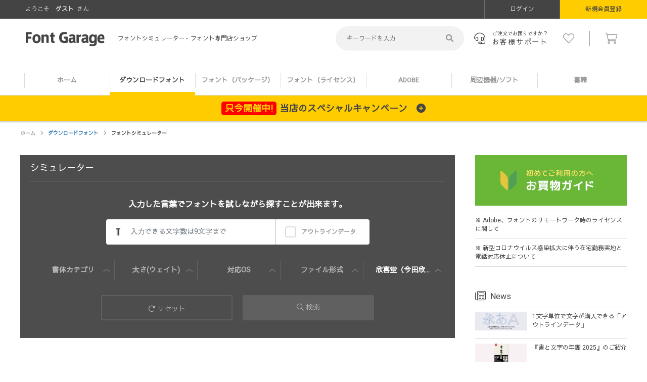

--- FILE ---
content_type: text/html; charset=UTF-8
request_url: https://font.designers-garage.jp/products/list?phrase=&font_category=1&maker=18&submit=font_search
body_size: 19993
content:
<!doctype html>
<html lang="ja">
<head prefix="og: http://ogp.me/ns# fb: http://ogp.me/ns/fb# product: http://ogp.me/ns/product#">
    <meta charset="utf-8">
    <meta name="viewport" content="width=device-width, initial-scale=1, shrink-to-fit=no">
    <meta name="eccube-csrf-token" content="31dd4de899c86.TER9o52CdhJd6DRIqLGqmU1ue1dEHwf6BsS3bCs3-GA.FCcZxNu0FWYKh34tztzt0i4gGC4Mane4aJDHABxYziUBKx_s07A0ej_eXw">
    <title>フォントシミュレーター | フォント専門店 Font Garage</title>
                    <meta property="og:title" content="フォントシミュレーター | フォント専門店 Font Garage" />
    <meta property="og:image" content="https://font.designers-garage.jp/html/template/default/assets/img/common/summary_800.png" />
    <meta name="twitter:card" content="summary" />
    <meta name="twitter:site" content="@FontGarage" />
    <meta name="twitter:creator" content="@FontGarage" />
    
<meta property="og:type" content="article"/>
<meta property="og:site_name" content="Font Garage"/>
                <meta property="og:url" content="https://font.designers-garage.jp/products/list"/>
    <link rel="canonical" href="https://font.designers-garage.jp/products/list" />
    
                    <link rel="icon" href="/html/template/default/assets/img/common/favicon.ico">
    <link href="https://cdn.jsdelivr.net/npm/bootstrap@5.1.3/dist/css/bootstrap.min.css" rel="stylesheet" integrity="sha384-1BmE4kWBq78iYhFldvKuhfTAU6auU8tT94WrHftjDbrCEXSU1oBoqyl2QvZ6jIW3" crossorigin="anonymous">
    <link rel="stylesheet" href="/html/template/default/assets/css/all.css">
    <link rel="stylesheet" href="/html/template/default/assets/css/style.css">
    <link rel="stylesheet" href="//cdn.jsdelivr.net/jquery.slick/1.6.0/slick.css">
    <link rel="stylesheet" href="/html/template/default/assets/css/colorbox.css">
    <script src="/html/bundle/front.bundle.js"></script>
        <script src="https://code.jquery.com/jquery-3.6.0.min.js" integrity="sha256-/xUj+3OJU5yExlq6GSYGSHk7tPXikynS7ogEvDej/m4=" crossorigin="anonymous"></script>
    <!-- <script type="text/javascript">
    $1 = $.noConflict(true);
    </script> -->
    <script>
        $(function() {
            $.ajaxSetup({
                'headers': {
                    'ECCUBE-CSRF-TOKEN': $('meta[name="eccube-csrf-token"]').attr('content')
                }
            });
        });
    </script>
        <script>
    if ((navigator.userAgent.indexOf('iPhone') > 0 && navigator.userAgent.indexOf('iPad') == -1) || navigator.userAgent.indexOf('iPod') > 0 || (navigator.userAgent.indexOf('Android') > 0 && navigator.userAgent.indexOf('Mobile') > 0)) {
    }else{
      url = 'https://fonts.googleapis.com/css?family=Heebo:text=ABCDEFGHIJKLMNOPQRSTUVWXYZabcdefghijklmnopqrstuvwxyz0123456789|Sawarabi+Gothic&subset=japanese'
      xhr = new XMLHttpRequest()
      xhr.open('GET', url)
      xhr.onreadystatechange = function() {
        if (xhr.readyState !== 4 || xhr.status !== 200) return
        var style
        style = document.createElement('style')
        style.innerHTML = xhr.responseText.replace(/}/g, 'font-display: swap; }')
        document.head.appendChild(style)
      }
      xhr.send();
    }
    </script>
                    <!-- ▼Googleタグ(Header用) -->
            <!-- Google Tag Manager -->
<script>(function(w,d,s,l,i){w[l]=w[l]||[];w[l].push({'gtm.start':
new Date().getTime(),event:'gtm.js'});var f=d.getElementsByTagName(s)[0],
j=d.createElement(s),dl=l!='dataLayer'?'&l='+l:'';j.async=true;j.src=
'https://www.googletagmanager.com/gtm.js?id='+i+dl;f.parentNode.insertBefore(j,f);
})(window,document,'script','dataLayer','GTM-M5QF5Q2');</script>
<!-- End Google Tag Manager -->
        <!-- ▲Googleタグ(Header用) -->
    <!-- ▼Google(Ecommerce) -->
                        <script>
        dataLayer.push({ecommerce: null});
                dataLayer.push({
            'event': 'view_item_list',
            'ecommerce': {
                'items': [
                                        {
                        'item_name': 'ＳＤルリユール‐Ｗ４　OpenType（Ver.1.0） ※カナ文字、約物のみ収録／欣喜堂・ほしくずや',
                        'item_id': 'KID000118K',
                        'price': '943',
                        'item_category': 'ダウンロードフォント：その他かな書体',
                    },                                        {
                        'item_name': 'ＳＤゆきぐみラージ‐Ｗ9　OpenType（Ver.1.0） ※カナ文字、約物のみ収録／欣喜堂・ほしくずや',
                        'item_id': 'KID000121K',
                        'price': '943',
                        'item_category': 'ダウンロードフォント：その他かな書体',
                    },                                        {
                        'item_name': 'ＳＤゆきぐみラージ‐Ｗ7　OpenType（Ver.1.0） ※カナ文字、約物のみ収録／欣喜堂・ほしくずや',
                        'item_id': 'KID000120K',
                        'price': '943',
                        'item_category': 'ダウンロードフォント：その他かな書体',
                    },                                        {
                        'item_name': 'ＳＤゆきぐみラージ‐Ｗ5　OpenType（Ver.1.0） ※カナ文字、約物のみ収録／欣喜・ほしくずや',
                        'item_id': 'KID000119K',
                        'price': '943',
                        'item_category': 'ダウンロードフォント：その他かな書体',
                    },                                        {
                        'item_name': 'ＳＤゆきぐみラージ‐Ｗ３　OpenType（Ver.1.0） ※カナ文字、約物のみ収録／欣喜堂・ほしくずや',
                        'item_id': 'KID000100K',
                        'price': '943',
                        'item_category': 'ダウンロードフォント：その他かな書体',
                    },                                        {
                        'item_name': 'ＳＤゆきぐみノーマル‐Ｗ３　OpenType（Ver.1.0）※カナ文字、約物のみ収録／欣喜堂・ほしくずや',
                        'item_id': 'KID000099K',
                        'price': '943',
                        'item_category': 'ダウンロードフォント：その他かな書体',
                    },                                        {
                        'item_name': 'ＳＤはなぐみノーマル‐Ｗ３　OpenType（Ver.1.0） ※カナ文字、約物のみ収録／欣喜堂・ほしくずや',
                        'item_id': 'KID000103K',
                        'price': '943',
                        'item_category': 'ダウンロードフォント：その他かな書体',
                    },                                        {
                        'item_name': 'ＳＤテンガ‐Ｗ９　OpenType（Ver.1.20）※カナ文字、約物のみ収録／欣喜堂・ほしくずや',
                        'item_id': 'KID000111K',
                        'price': '943',
                        'item_category': 'ダウンロードフォント：その他かな書体',
                    },                                        {
                        'item_name': 'ＳＤテンガ‐Ｗ７　OpenType（Ver.1.20）※カナ文字、約物のみ収録／欣喜堂・ほしくずや',
                        'item_id': 'KID000110K',
                        'price': '943',
                        'item_category': 'ダウンロードフォント：その他かな書体',
                    },                                        {
                        'item_name': 'ＳＤテンガ‐Ｗ５　OpenType（Ver.1.20）※カナ文字、約物のみ収録／欣喜堂・ほしくずや',
                        'item_id': 'KID000109K',
                        'price': '943',
                        'item_category': 'ダウンロードフォント：その他かな書体',
                    },                                        {
                        'item_name': 'ＳＤテンガ‐Ｗ３　OpenType（Ver.1.20）※カナ文字、約物のみ収録／欣喜堂・ほしくずや',
                        'item_id': 'KID000108K',
                        'price': '943',
                        'item_category': 'ダウンロードフォント：その他かな書体',
                    },                                        {
                        'item_name': 'ＳＤテアトル‐Ｗ４　OpenType（Ver.1.0） ※カナ文字、約物のみ収録／欣喜堂・ほしくずや',
                        'item_id': 'KID000117K',
                        'price': '943',
                        'item_category': 'ダウンロードフォント：その他かな書体',
                    },                                        {
                        'item_name': 'ＳＤつきぐみラージ‐Ｗ9　OpenType（Ver.1.0） ※カナ文字、約物のみ収録／欣喜堂・ほしくずや',
                        'item_id': 'KID000124K',
                        'price': '943',
                        'item_category': 'ダウンロードフォント：その他かな書体',
                    },                                        {
                        'item_name': 'ＳＤつきぐみラージ‐Ｗ7　OpenType（Ver.1.0） ※カナ文字、約物のみ収録／欣喜堂・ほしくずや',
                        'item_id': 'KID000123K',
                        'price': '943',
                        'item_category': 'ダウンロードフォント：その他かな書体',
                    },                                        {
                        'item_name': 'ＳＤつきぐみラージ‐Ｗ5　OpenType（Ver.1.0） ※カナ文字、約物のみ収録／欣喜堂・ほしくずや',
                        'item_id': 'KID000122K',
                        'price': '943',
                        'item_category': 'ダウンロードフォント：その他かな書体',
                    },                                        {
                        'item_name': 'ＳＤつきぐみラージ‐Ｗ３　OpenType（Ver.1.0） ※カナ文字、約物のみ収録／欣喜堂・ほしくずや',
                        'item_id': 'KID000102K',
                        'price': '943',
                        'item_category': 'ダウンロードフォント：その他かな書体',
                    },                                        {
                        'item_name': 'ＳＤつきぐみノーマル‐Ｗ３　OpenType（Ver.1.0）※カナ文字、約物のみ収録／欣喜堂・ほしくずや',
                        'item_id': 'KID000101K',
                        'price': '943',
                        'item_category': 'ダウンロードフォント：その他かな書体',
                    },                                        {
                        'item_name': 'ＳＤたうち‐Ｗ１　OpenType（Ver.1.0）※カナ文字、約物のみ収録／欣喜堂・ほしくずや',
                        'item_id': 'KID000096K',
                        'price': '943',
                        'item_category': 'ダウンロードフォント：その他かな書体',
                    },                                        {
                        'item_name': 'ＳＤセイム‐Ｗ９　OpenType（Ver.1.20）※カナ文字、約物のみ収録／欣喜堂・ほしくずや',
                        'item_id': 'KID000107K',
                        'price': '943',
                        'item_category': 'ダウンロードフォント：その他かな書体',
                    },                                        {
                        'item_name': 'ＳＤセイム‐Ｗ７　OpenType（Ver.1.20）※カナ文字、約物のみ収録／欣喜堂・ほしくずや',
                        'item_id': 'KID000106K',
                        'price': '943',
                        'item_category': 'ダウンロードフォント：その他かな書体',
                    }                                    ]
            }
        });
    </script>
    
        <!-- ▲Google(Ecommerce) -->

                <link rel="stylesheet" href="/html/user_data/assets/css/customize.css">
</head>
<body id="page_product_list" class="product_page">
        <!-- ▼Googleタグ(body用) -->
            <!-- Google Tag Manager (noscript) -->
<noscript><iframe src="https://www.googletagmanager.com/ns.html?id=GTM-M5QF5Q2"
height="0" width="0" style="display:none;visibility:hidden"></iframe></noscript>
<!-- End Google Tag Manager (noscript) -->
        <!-- ▲Googleタグ(body用) -->




<div class="ec-layoutRole" id="wrapper">
                <header id="header" class="container-fluid ec-layoutRole__header">
                <!-- ▼ヘッダー(商品検索・ログインナビ・カート) -->
            <div class="row memver_navi pc">
	<p>
					ようこそ<span class="name">ゲスト</span>さん
			</p>
			<div id="member" class="member_btnlist pr00 member drawer_block pc">
			<ul class="member_link">
				<li>
					<a href="https://font.designers-garage.jp/mypage/login">
						<i class="fal fa-lock-alt sp-inl"></i>ログイン
					</a>
				</li>
				<li class="reg">
					<a href="https://font.designers-garage.jp/entry">
						<i class="fal fa-user sp-inl"></i>新規会員登録
					</a>
				</li>
			</ul>
		</div>
	</div>
<div class="row navi">
	<p id="btn_menu" class="sp">
		<a class="nav-trigger" href="#nav">Menu<span></span>
		</a>
	</p>
	<div class="col-sm-6">
		<div class="header_logo_area">
			<h1 class="header_logo">
				<a href="/"><img src="/html/template/default/assets/img/common/logo.png" alt="Font Garage" width="156"></a>
				<div class="desctext">
					<span>
																					フォントシミュレーター
															</span>&nbsp;-&nbsp;
						フォント専門店ショップ			</div>
		</h1>
	</div>
</div>
<div class="col-sm-6 pc-inl">
	
<div class="header_right_area"><div class="drawer_blocks header_bottom_area">
    <div id="search" class="search">
        <form method="get" id="searchform" action="/products/list">
            <div class="search_inner">
                <div class="input_search clearfix">
                    <input type="search" id="name" name="name" maxlength="50" placeholder="キーワードを入力" class="form-control" />
                    <button type="submit"><i class="fa fa-search" aria-hidden="true"></i></button>
                </div>
            </div>
        </form>
    </div>
</div>
<a href="/help/faq" class="support_btn"><i class="fal fa-headset"></i><span>ご注文でお困りですか？</span><span>お客様サポート</span></a><div class="drawer_block2" style=" display: contents;"><ul><li><a href="https://font.designers-garage.jp/mypage/favorite"><i class="fal fa-heart"></i><span class="sp">お気に入り</span></a></li><li><a href="/cart"><span class="cart_icon"><i class="fal fa-shopping-cart"></i></span><span class="sp">カートの中を見る</span></a></li></ul></div></div>
</div></div><div class="row main_menu pc">

<nav id="category" class="drawer_block_cate pc">
    <div class="category_wrap">
        <ul class="category-nav">
			<li><a href="/">ホーム
			</a></li>
                        <li>
              <a href="https://font.designers-garage.jp/products/list?category_id=1">
            ダウンロードフォント
        </a>
          </li>

                        <li>
              <a href="https://font.designers-garage.jp/products/list?category_id=40">
            フォント（パッケージ）
        </a>
          </li>

                        <li>
              <a href="https://font.designers-garage.jp/license">
          フォント（ライセンス）
        </a>
          </li>

                        <li>
              <a href="https://font.designers-garage.jp/products/list?category_id=126">
            ADOBE
        </a>
          </li>

                        <li>
              <a href="https://font.designers-garage.jp/products/list?category_id=129">
            周辺機器/ソフト
        </a>
          </li>

                        <li>
              <a href="https://font.designers-garage.jp/products/list?category_id=108">
            書籍
        </a>
          </li>

                </ul> <!-- category-nav -->
    </div>
</nav>
</div><dl id="h_cam_box">
<dt class="cam_toggle_btn">
	<span>只今開催中!</span>当店のスペシャルキャンペーン<i class="fas fa-plus-circle"></i>
</dt>
<dd class="cam_toggle_detail">
	<div id="main" class="row">
		<div class="col-sm-4">
			<a href="/license/fontworkslets/"><img src="/html/template/default/assets/img/banner/side_new_lets.png" alt="新しいLETS・新規LETS10%OFF・旧LETSユーザー20%OFFキャンペーン"></a>
		</div>
		<div class="col-sm-4">
			<a href="/license/morisawafonts/"><img src="/html/template/default/assets/img/banner/guide_bana002.png" alt="MorisawaFontsが通常価格の25%OFFからさらに5%上乗せして合計30%OFF"></a>
		</div>
		<div class="col-sm-4">
			<a href="/media/mtome-discount-fontgarage"><img src="/html/template/default/assets/img/banner/guide_bana001.png" alt="モリサワ・LETSが安くなる！FontGarageだけの特別値引き:まとめ割引"></a>
		</div>
	</div>
</dd></dl>

        <!-- ▲ヘッダー(商品検索・ログインナビ・カート) -->

        </header>
        <div id="contents" class="mb70">
        <div class="container-fluid inner">
                        
            <div id="main" class="ec-layoutRole__contents">
                                
                                
                <main class="ec-layoutRole__main">
                                        
                                        <!-- ▼topicpath▼ --><div id="topicpath"><ol id="list_header_menu"><li><a class="text-home" href="/">ホーム</a></li><li class="dlcheck"><a class="text-primary" href="https://font.designers-garage.jp/products/list?category_id=1">ダウンロードフォント</a></li><li class="cat">フォントシミュレーター</li></ol></div><!-- ▲topicpath▲ -->
<!-- ▼main▼ -->
<div id="main_w860">
        
            
<dl class="font_sim_tabox" style="margin-top:20px;">
    <dt>
        <h2>シミュレーター</h2>
    </dt>
    <dd style="display: block;">
        <div class="search_from_simulation list_search">
            <form method="get" id="searchform" action="/products/list"><div class="row"><div class="col-sm-12"><div class="s_form_title">入力した言葉でフォントを試しながら探すことが出来ます。</div></div><div class="col-sm-12 i_b_reset"><div class="sim_t_c_box"><div class="sim_text"><input type="text" id="phrase" name="phrase" maxlength="9" placeholder="入力できる文字数は9文字まで" class="form-control" /></div><div class="sim_check"><div class="form-check"><input type="checkbox" id="outline" name="outline" class="form-check-input" value="1" /><label class="form-check-label" for="outline">アウトラインデータ</label></div></div></div><div class="sim_menu_outer"><ul class="sim_menu"><li class="select"><span></span><legend class="col-form-label">書体カテゴリ</legend><i class="fal fa-angle-up"></i></li><li class="select"><span></span><legend class="col-form-label">太さ(ウェイト)</legend><i class="fal fa-angle-up"></i></li><li class="select"><span></span><legend class="col-form-label">対応OS</legend><i class="fal fa-angle-up"></i></li><li class="select"><span></span><legend class="col-form-label">ファイル形式</legend><i class="fal fa-angle-up"></i></li><li class="select"><span></span><legend class="col-form-label">メーカー</legend><i class="fal fa-angle-up"></i></li></ul></div><div class="sim_menu_detailouter"><ul class="sim_menu_detail"><li class="detail01"><div id="font_category"><div class="form-check"><input type="radio"             id="font_category_placeholder" name="font_category" class="form-check-input is-invalid" value="" checked="checked" /><label class="form-check-label" for="font_category_placeholder">None</label></div><div class="form-check"><input type="radio"             id="font_category_2" name="font_category" class="form-check-input is-invalid" value="2" /><label class="form-check-label" for="font_category_2">明朝体</label></div><div class="form-check"><input type="radio"             id="font_category_3" name="font_category" class="form-check-input is-invalid" value="3" /><label class="form-check-label" for="font_category_3">角ゴシック体</label></div><div class="form-check"><input type="radio"             id="font_category_4" name="font_category" class="form-check-input is-invalid" value="4" /><label class="form-check-label" for="font_category_4">丸ゴシック体</label></div><div class="form-check"><input type="radio"             id="font_category_5" name="font_category" class="form-check-input is-invalid" value="5" /><label class="form-check-label" for="font_category_5">教科書体</label></div><div class="form-check"><input type="radio"             id="font_category_6" name="font_category" class="form-check-input is-invalid" value="6" /><label class="form-check-label" for="font_category_6">楷書体</label></div><div class="form-check"><input type="radio"             id="font_category_7" name="font_category" class="form-check-input is-invalid" value="7" /><label class="form-check-label" for="font_category_7">行書体</label></div><div class="form-check"><input type="radio"             id="font_category_8" name="font_category" class="form-check-input is-invalid" value="8" /><label class="form-check-label" for="font_category_8">隷書体</label></div><div class="form-check"><input type="radio"             id="font_category_9" name="font_category" class="form-check-input is-invalid" value="9" /><label class="form-check-label" for="font_category_9">古印体</label></div><div class="form-check"><input type="radio"             id="font_category_10" name="font_category" class="form-check-input is-invalid" value="10" /><label class="form-check-label" for="font_category_10">篆書体</label></div><div class="form-check"><input type="radio"             id="font_category_11" name="font_category" class="form-check-input is-invalid" value="11" /><label class="form-check-label" for="font_category_11">草書体</label></div><div class="form-check"><input type="radio"             id="font_category_12" name="font_category" class="form-check-input is-invalid" value="12" /><label class="form-check-label" for="font_category_12">ペン字体</label></div><div class="form-check"><input type="radio"             id="font_category_13" name="font_category" class="form-check-input is-invalid" value="13" /><label class="form-check-label" for="font_category_13">勘亭流</label></div><div class="form-check"><input type="radio"             id="font_category_14" name="font_category" class="form-check-input is-invalid" value="14" /><label class="form-check-label" for="font_category_14">江戸文字</label></div><div class="form-check"><input type="radio"             id="font_category_15" name="font_category" class="form-check-input is-invalid" value="15" /><label class="form-check-label" for="font_category_15">その他毛筆書体</label></div><div class="form-check"><input type="radio"             id="font_category_16" name="font_category" class="form-check-input is-invalid" value="16" /><label class="form-check-label" for="font_category_16">POP体</label></div><div class="form-check"><input type="radio"             id="font_category_17" name="font_category" class="form-check-input is-invalid" value="17" /><label class="form-check-label" for="font_category_17">手書き風書体</label></div><div class="form-check"><input type="radio"             id="font_category_18" name="font_category" class="form-check-input is-invalid" value="18" /><label class="form-check-label" for="font_category_18">その他デザイン書体</label></div><div class="form-check"><input type="radio"             id="font_category_19" name="font_category" class="form-check-input is-invalid" value="19" /><label class="form-check-label" for="font_category_19">明朝体用かな</label></div><div class="form-check"><input type="radio"             id="font_category_20" name="font_category" class="form-check-input is-invalid" value="20" /><label class="form-check-label" for="font_category_20">角ゴシック体用かな</label></div><div class="form-check"><input type="radio"             id="font_category_21" name="font_category" class="form-check-input is-invalid" value="21" /><label class="form-check-label" for="font_category_21">丸ゴシック体用かな</label></div><div class="form-check"><input type="radio"             id="font_category_22" name="font_category" class="form-check-input is-invalid" value="22" /><label class="form-check-label" for="font_category_22">その他かな書体</label></div><div class="form-check"><input type="radio"             id="font_category_23" name="font_category" class="form-check-input is-invalid" value="23" /><label class="form-check-label" for="font_category_23">新聞書体</label></div><div class="form-check"><input type="radio"             id="font_category_24" name="font_category" class="form-check-input is-invalid" value="24" /><label class="form-check-label" for="font_category_24">宋朝体</label></div><div class="form-check"><input type="radio"             id="font_category_25" name="font_category" class="form-check-input is-invalid" value="25" /><label class="form-check-label" for="font_category_25">アンチック体</label></div><div class="form-check"><input type="radio"             id="font_category_26" name="font_category" class="form-check-input is-invalid" value="26" /><label class="form-check-label" for="font_category_26">学参用明朝体</label></div><div class="form-check"><input type="radio"             id="font_category_27" name="font_category" class="form-check-input is-invalid" value="27" /><label class="form-check-label" for="font_category_27">学参用角ゴシック体</label></div><div class="form-check"><input type="radio"             id="font_category_28" name="font_category" class="form-check-input is-invalid" value="28" /><label class="form-check-label" for="font_category_28">学参用丸ゴシック体</label></div><div class="form-check"><input type="radio"             id="font_category_29" name="font_category" class="form-check-input is-invalid" value="29" /><label class="form-check-label" for="font_category_29">学参用教科書体</label></div><div class="form-check"><input type="radio"             id="font_category_30" name="font_category" class="form-check-input is-invalid" value="30" /><label class="form-check-label" for="font_category_30">中国語</label></div><div class="form-check"><input type="radio"             id="font_category_31" name="font_category" class="form-check-input is-invalid" value="31" /><label class="form-check-label" for="font_category_31">学参用明朝体用かな</label></div><div class="form-check"><input type="radio"             id="font_category_32" name="font_category" class="form-check-input is-invalid" value="32" /><label class="form-check-label" for="font_category_32">学参用角ゴシック体用かな</label></div><div class="form-check"><input type="radio"             id="font_category_33" name="font_category" class="form-check-input is-invalid" value="33" /><label class="form-check-label" for="font_category_33">学参用丸ゴシック体用かな</label></div><div class="form-check"><input type="radio"             id="font_category_34" name="font_category" class="form-check-input is-invalid" value="34" /><label class="form-check-label" for="font_category_34">学参用教科書体用かな</label></div><div class="form-check"><input type="radio"             id="font_category_35" name="font_category" class="form-check-input is-invalid" value="35" /><label class="form-check-label" for="font_category_35">印相体</label></div><div class="form-check"><input type="radio"             id="font_category_36" name="font_category" class="form-check-input is-invalid" value="36" /><label class="form-check-label" for="font_category_36">甲骨</label></div><div class="form-check"><input type="radio"             id="font_category_37" name="font_category" class="form-check-input is-invalid" value="37" /><label class="form-check-label" for="font_category_37">UD書体</label></div><div class="form-check"><input type="radio"             id="font_category_38" name="font_category" class="form-check-input is-invalid" value="38" /><label class="form-check-label" for="font_category_38">欧文</label></div><div class="form-check"><input type="radio"             id="font_category_39" name="font_category" class="form-check-input is-invalid" value="39" /><label class="form-check-label" for="font_category_39">その他 外字 数字 飾り罫</label></div></div></li><li class="detail02"><div id="weight"><div class="form-check"><input type="radio" id="weight_placeholder" name="weight" class="form-check-input" value="" checked="checked" /><label class="form-check-label" for="weight_placeholder">None</label></div><div class="form-check"><input type="radio" id="weight_7" name="weight" class="form-check-input" value="7" /><label class="form-check-label" for="weight_7">W1</label></div><div class="form-check"><input type="radio" id="weight_8" name="weight" class="form-check-input" value="8" /><label class="form-check-label" for="weight_8">W2</label></div><div class="form-check"><input type="radio" id="weight_9" name="weight" class="form-check-input" value="9" /><label class="form-check-label" for="weight_9">W3</label></div><div class="form-check"><input type="radio" id="weight_10" name="weight" class="form-check-input" value="10" /><label class="form-check-label" for="weight_10">W4</label></div><div class="form-check"><input type="radio" id="weight_11" name="weight" class="form-check-input" value="11" /><label class="form-check-label" for="weight_11">W5</label></div><div class="form-check"><input type="radio" id="weight_12" name="weight" class="form-check-input" value="12" /><label class="form-check-label" for="weight_12">W6</label></div><div class="form-check"><input type="radio" id="weight_13" name="weight" class="form-check-input" value="13" /><label class="form-check-label" for="weight_13">W7</label></div><div class="form-check"><input type="radio" id="weight_14" name="weight" class="form-check-input" value="14" /><label class="form-check-label" for="weight_14">W8</label></div><div class="form-check"><input type="radio" id="weight_15" name="weight" class="form-check-input" value="15" /><label class="form-check-label" for="weight_15">W9</label></div><div class="form-check"><input type="radio" id="weight_16" name="weight" class="form-check-input" value="16" /><label class="form-check-label" for="weight_16">W10</label></div><div class="form-check"><input type="radio" id="weight_17" name="weight" class="form-check-input" value="17" /><label class="form-check-label" for="weight_17">W11</label></div><div class="form-check"><input type="radio" id="weight_18" name="weight" class="form-check-input" value="18" /><label class="form-check-label" for="weight_18">W12</label></div><div class="form-check"><input type="radio" id="weight_19" name="weight" class="form-check-input" value="19" /><label class="form-check-label" for="weight_19">W13</label></div><div class="form-check"><input type="radio" id="weight_20" name="weight" class="form-check-input" value="20" /><label class="form-check-label" for="weight_20">その他</label></div></div></li><li class="detail03"><div id="os"><div class="form-check"><input type="radio" id="os_placeholder" name="os" class="form-check-input" value="" checked="checked" /><label class="form-check-label" for="os_placeholder">None</label></div><div class="form-check"><input type="radio" id="os_1" name="os" class="form-check-input" value="1" /><label class="form-check-label" for="os_1">Mac</label></div><div class="form-check"><input type="radio" id="os_2" name="os" class="form-check-input" value="2" /><label class="form-check-label" for="os_2">Win</label></div><div class="form-check"><input type="radio" id="os_3" name="os" class="form-check-input" value="3" /><label class="form-check-label" for="os_3">Hybrid</label></div></div></li><li class="detail04"><div id="type"><div class="form-check"><input type="radio" id="type_placeholder" name="type" class="form-check-input" value="" checked="checked" /><label class="form-check-label" for="type_placeholder">None</label></div><div class="form-check"><input type="radio" id="type_4" name="type" class="form-check-input" value="4" /><label class="form-check-label" for="type_4">OpenType</label></div><div class="form-check"><input type="radio" id="type_5" name="type" class="form-check-input" value="5" /><label class="form-check-label" for="type_5">TrueType</label></div><div class="form-check"><input type="radio" id="type_6" name="type" class="form-check-input" value="6" /><label class="form-check-label" for="type_6">ATM</label></div></div></li><li class="detail05"><div id="maker"><div class="form-check"><input type="radio" id="maker_placeholder" name="maker" class="form-check-input" value="" /><label class="form-check-label" for="maker_placeholder">None</label></div><div class="form-check"><input type="radio" id="maker_32" name="maker" class="form-check-input" value="32" /><label class="form-check-label" for="maker_32">J-Font.com（シヤチハタ＋白舟書体＋昭和書体）</label></div><div class="form-check"><input type="radio" id="maker_1" name="maker" class="form-check-input" value="1" /><label class="form-check-label" for="maker_1">株式会社SCREENグラフィックソリューションズ</label></div><div class="form-check"><input type="radio" id="maker_2" name="maker" class="form-check-input" value="2" /><label class="form-check-label" for="maker_2">フォントワークス</label></div><div class="form-check"><input type="radio" id="maker_3" name="maker" class="form-check-input" value="3" /><label class="form-check-label" for="maker_3">ダイナコムウェア</label></div><div class="form-check"><input type="radio" id="maker_4" name="maker" class="form-check-input" value="4" /><label class="form-check-label" for="maker_4">視覚デザイン研究所</label></div><div class="form-check"><input type="radio" id="maker_5" name="maker" class="form-check-input" value="5" /><label class="form-check-label" for="maker_5">NISFont（エヌアイシィ）</label></div><div class="form-check"><input type="radio" id="maker_6" name="maker" class="form-check-input" value="6" /><label class="form-check-label" for="maker_6">イワタ</label></div><div class="form-check"><input type="radio" id="maker_7" name="maker" class="form-check-input" value="7" /><label class="form-check-label" for="maker_7">白舟書体</label></div><div class="form-check"><input type="radio" id="maker_8" name="maker" class="form-check-input" value="8" /><label class="form-check-label" for="maker_8">FONT1000</label></div><div class="form-check"><input type="radio" id="maker_9" name="maker" class="form-check-input" value="9" /><label class="form-check-label" for="maker_9">たかデザインプロダクション</label></div><div class="form-check"><input type="radio" id="maker_10" name="maker" class="form-check-input" value="10" /><label class="form-check-label" for="maker_10">モトヤ</label></div><div class="form-check"><input type="radio" id="maker_11" name="maker" class="form-check-input" value="11" /><label class="form-check-label" for="maker_11">シーアンドジイ</label></div><div class="form-check"><input type="radio" id="maker_12" name="maker" class="form-check-input" value="12" /><label class="form-check-label" for="maker_12">伊藤印材店</label></div><div class="form-check"><input type="radio" id="maker_13" name="maker" class="form-check-input" value="13" /><label class="form-check-label" for="maker_13">Fonts66</label></div><div class="form-check"><input type="radio" id="maker_14" name="maker" class="form-check-input" value="14" /><label class="form-check-label" for="maker_14">昭和書体</label></div><div class="form-check"><input type="radio" id="maker_15" name="maker" class="form-check-input" value="15" /><label class="form-check-label" for="maker_15">雲涯フォント ／ エー・エー・シー</label></div><div class="form-check"><input type="radio" id="maker_17" name="maker" class="form-check-input" value="17" /><label class="form-check-label" for="maker_17">光栄商事</label></div><div class="form-check"><input type="radio" id="maker_18" name="maker" class="form-check-input" value="18" checked="checked" /><label class="form-check-label" for="maker_18">欣喜堂（今田欣一デザイン室）</label></div><div class="form-check"><input type="radio" id="maker_19" name="maker" class="form-check-input" value="19" /><label class="form-check-label" for="maker_19">ミーネット</label></div><div class="form-check"><input type="radio" id="maker_20" name="maker" class="form-check-input" value="20" /><label class="form-check-label" for="maker_20">Monotype</label></div><div class="form-check"><input type="radio" id="maker_21" name="maker" class="form-check-input" value="21" /><label class="form-check-label" for="maker_21">FGPフォントグラフィック</label></div><div class="form-check"><input type="radio" id="maker_23" name="maker" class="form-check-input" value="23" /><label class="form-check-label" for="maker_23">リコー</label></div><div class="form-check"><input type="radio" id="maker_31" name="maker" class="form-check-input" value="31" /><label class="form-check-label" for="maker_31">株式会社ネットユーコム</label></div><div class="form-check"><input type="radio" id="maker_33" name="maker" class="form-check-input" value="33" /><label class="form-check-label" for="maker_33">清和堂</label></div><div class="form-check"><input type="radio" id="maker_22" name="maker" class="form-check-input" value="22" /><label class="form-check-label" for="maker_22">CFONT</label></div><div class="form-check"><input type="radio" id="maker_35" name="maker" class="form-check-input" value="35" /><label class="form-check-label" for="maker_35">マール社</label></div><div class="form-check"><input type="radio" id="maker_34" name="maker" class="form-check-input" value="34" /><label class="form-check-label" for="maker_34">MotionElements</label></div><div class="form-check"><input type="radio" id="maker_39" name="maker" class="form-check-input" value="39" /><label class="form-check-label" for="maker_39">タカ俱楽部</label></div></div></li></ul></div></div><div class="col-sm-12"><div class="btn_area text_c"><a class="search_form_btn_reset btn" href="?submit=font_search"><i class="far fa-redo-alt"></i>リセット</a><button class="search_form_btn btn" type="submit" name="submit" value="font_search"><i class="far fa-search"></i>検索</button></div></div></div></form>        </div>
    </dd>
</dl>

<script>
// ここからシミュレーターの動作--------------------------------------------------------------
    $(function() {

        // URLを取得
        var url = new URL(window.location.href);
        // URLSearchParamsオブジェクトを取得
        var params = url.searchParams;
        console.log(params.get('outline')); 
        if(params.get('outline') == 1){
            $('.sim_check input[type="checkbox"]').next('label').toggleClass("active");
        }
                                    if($("input[name='font_category']:checked")){
            $("input[name='font_category']:checked").next('label').toggleClass("active");
            var op_text = $("input[name='font_category']:checked").next('label').html();
            var i = $('.sim_menu_detail .detail01 .form-check').index($("input[name='font_category']:checked").closest('.form-check'));
            if( i == 0){
            $('.sim_menu li').eq(0).children('label').css('display','block');
            }else{
            $('#list_header_menu .cat').text(op_text);
            $('#list_header_menu .cat').css('display','inline-block');
            $('.sim_menu li').eq(0).children('span').text(op_text);
            $('.sim_menu li').eq(0).children('span').css('display','block');
            $('.sim_menu li').eq(0).children('legend').css('display','none');
            }
        }
        if($("input[name='weight']:checked")){
            $("input[name='weight']:checked").next('label').toggleClass("active");
            var op_text = $("input[name='weight']:checked").next('label').html();
            var i = $('.sim_menu_detail .detail02 .form-check').index($("input[name='weight']:checked").closest('.form-check'));
            if( i == 0){
            $('.sim_menu li').eq(1).children('label').css('display','block');
            }else{
            $('.sim_menu li').eq(1).children('span').text(op_text);
            $('.sim_menu li').eq(1).children('span').css('display','block');
            $('.sim_menu li').eq(1).children('legend').css('display','none');
            }
        }
        if($("input[name='os']:checked")){
            $("input[name='os']:checked").next('label').toggleClass("active");
            var op_text = $("input[name='os']:checked").next('label').html();
            var i = $('.sim_menu_detail .detail03 .form-check').index($("input[name='os']:checked").closest('.form-check'));
            if( i == 0){
            $('.sim_menu li').eq(2).children('label').css('display','block');
            }else{
            $('.sim_menu li').eq(2).children('span').text(op_text);
            $('.sim_menu li').eq(2).children('span').css('display','block');
            $('.sim_menu li').eq(2).children('legend').css('display','none');
            }
        }
        if($("input[name='type']:checked")){
        $("input[name='type']:checked").next('label').toggleClass("active");
            var op_text = $("input[name='type']:checked").next('label').html();
            var i = $('.sim_menu_detail .detail04 .form-check').index($("input[name='type']:checked").closest('.form-check'));
            if( i == 0){
            $('.sim_menu li').eq(3).children('label').css('display','block');
            }else{
            $('.sim_menu li').eq(3).children('span').text(op_text);
            $('.sim_menu li').eq(3).children('span').css('display','block');
            $('.sim_menu li').eq(3).children('legend').css('display','none');
            }
        }
        if($("input[name='maker']:checked")){
        $("input[name='maker']:checked").next('label').toggleClass("active");
            var op_text = $("input[name='maker']:checked").next('label').html();
            var i = $('.sim_menu_detail .detail05 .form-check').index($("input[name='maker']:checked").closest('.form-check'));
            if( i == 0){
            $('.sim_menu li').eq(4).children('label').css('display','block');
            }else{
            $('.sim_menu li').eq(4).children('span').text(op_text);
            $('.sim_menu li').eq(4).children('span').css('display','block');
            $('.sim_menu li').eq(4).children('legend').css('display','none');
            }
        }

    });
    // シミュレーターのオプションボタンの開閉
    $('.sim_menu li').on('click', function() {
        var select_num = $('.sim_menu li').index(this);
        if ($(this).hasClass("active")){
        }else{
        $('.sim_menu li').removeClass("active");
        $('.sim_menu_detail li').removeClass("active");
        }
        $('.sim_menu_detail li').eq(select_num).toggleClass("active");
        $(this).toggleClass("active");
    });
    //　シミュレーターの単発チェックボックスのオンオフ
    $('.sim_check input[type="checkbox"]').on('click', function() {
        if ($(this).next('label').hasClass("active")){
        }else{
        $(this).next('label').removeClass("active");
        }
        $(this).next('label').toggleClass("active");
    });
    // シミュレーターオプション内のラジオボタンをオンオフできるようにする
    var nowchecked = [];
    $('input[type="radio"]:checked').each(function(){
        nowchecked.push( $(this).attr('id') );
    });
    $('input[type="radio"]').on('click', function() {
        if ($(this).next('label').hasClass("active")){
        }else{
        $(this).parent().parent().find('label').removeClass("active");
        }
        $(this).next('label').toggleClass("active");

        var radio_li_num = $(this).parent().parent().parent();
        var select_numx = $('.sim_menu_detail li').index(radio_li_num);
        var idx = $.inArray( $(this).attr('id'), nowchecked );
        if( idx >= 0 ) {
            $(this).prop('checked', false);
            nowchecked.splice(idx,1);
            $('.sim_menu li').eq(select_numx).children('span').css('display','none');
            $('.sim_menu li').eq(select_numx).children('legend').css('display','block');
        } else {
            var name = $(this).attr('name');
            $('input[name="' + name + '"]').each(function(){
            var idx2 = $.inArray( $(this).attr('id'), nowchecked);
            if( idx2 >= 0 ){
                nowchecked.splice(idx2,1);
            }
            });
            nowchecked.push( $(this).attr('id') );
            var op_text = $(this).parent().text();
            $('.sim_menu li').eq(select_numx).children('span').text(op_text);
            $('.sim_menu li').eq(select_numx).children('span').css('display','block');
            $('.sim_menu li').eq(select_numx).children('legend').css('display','none');

        }
    });
    //シミュレーターの動作はここまで--------------------------------------------------------
</script>

            <form name="form1" id="form1" method="get" action="?" style="display:none;">
        <div ><input type="hidden" id="mode" name="mode" /><div class="mb-3"><label class="form-label" for="category_id">Category id</label><select id="category_id" name="category_id" class="form-select"><option value="">全ての商品</option><option value="1">ダウンロードフォント</option><option value="2">　明朝体</option><option value="3">　角ゴシック体</option><option value="4">　丸ゴシック体</option><option value="5">　教科書体</option><option value="6">　楷書体</option><option value="7">　行書体</option><option value="8">　隷書体</option><option value="9">　古印体</option><option value="10">　篆書体</option><option value="11">　草書体</option><option value="12">　ペン字体</option><option value="13">　勘亭流</option><option value="14">　江戸文字</option><option value="15">　その他毛筆書体</option><option value="16">　POP体</option><option value="17">　手書き風書体</option><option value="18">　その他デザイン書体</option><option value="19">　明朝体用かな</option><option value="20">　角ゴシック体用かな</option><option value="21">　丸ゴシック体用かな</option><option value="22">　その他かな書体</option><option value="23">　新聞書体</option><option value="24">　宋朝体</option><option value="25">　アンチック体</option><option value="26">　学参用明朝体</option><option value="27">　学参用角ゴシック体</option><option value="28">　学参用丸ゴシック体</option><option value="29">　学参用教科書体</option><option value="30">　中国語</option><option value="31">　学参用明朝体用かな</option><option value="32">　学参用角ゴシック体用かな</option><option value="33">　学参用丸ゴシック体用かな</option><option value="34">　学参用教科書体用かな</option><option value="35">　印相体</option><option value="36">　甲骨</option><option value="37">　UD書体</option><option value="38">　欧文</option><option value="39">　その他 外字 数字 飾り罫</option><option value="40">フォント（パッケージ）</option><option value="41">　書体別</option><option value="42">　　明朝体</option><option value="43">　　角ゴシック体</option><option value="44">　　丸ゴシック体</option><option value="45">　　教科書体</option><option value="46">　　楷書体</option><option value="47">　　行書体</option><option value="48">　　隷書体</option><option value="49">　　古印体</option><option value="50">　　篆書体</option><option value="51">　　草書体</option><option value="52">　　ペン字体</option><option value="53">　　勘亭流</option><option value="54">　　江戸文字</option><option value="55">　　その他毛筆書体</option><option value="56">　　POP体</option><option value="57">　　手書き風書体</option><option value="58">　　その他デザイン書体</option><option value="59">　　かな書体</option><option value="60">　　新聞書体</option><option value="61">　　宋朝体</option><option value="62">　　アンチック体</option><option value="63">　　学参用書体</option><option value="64">　　中国語</option><option value="65">　　印相体</option><option value="66">　　甲骨</option><option value="67">　　UD書体</option><option value="68">　　欧文</option><option value="69">　　その他 外字 数字 飾り罫</option><option value="70">　メーカー別</option><option value="71">　　伊藤印材店</option><option value="72">　　イワタ</option><option value="75">　　視覚デザイン研究所</option><option value="76">　　字游工房</option><option value="77">　　ダイナコムウェア</option><option value="78">　　株式会社SCREENグラフィックソリューションズ</option><option value="79">　　タイプバンク</option><option value="80">　　たかデザインプロダクション</option><option value="82">　　Design筆文字Font</option><option value="83">　　エヌアイシィ</option><option value="73">　　エス・ディ・ジー</option><option value="84">　　白舟書体</option><option value="85">　　フォントワークス</option><option value="74">　　クレオ</option><option value="86">　　筆技名人フォント(ミーネット)</option><option value="87">　　モトヤ</option><option value="88">　　モリサワ</option><option value="89">　　スキルインフォメーションズ</option><option value="92">　　システムプロダクト</option><option value="81">　　データクラフト</option><option value="90">　　エム・シー・デザイン</option><option value="91">　　ＨＡＲＥＧＯＮ</option><option value="93">　フォント種類別</option><option value="94">　　アウトラインデータ</option><option value="95">　　ATMシングル</option><option value="96">　　ATM複数書体パック</option><option value="97">　　OpenTypeシングル</option><option value="98">　　OpenType複数書体パック</option><option value="99">　　TrueTypeシングル</option><option value="100">　　TrueType複数書体パック</option><option value="101">　　欧文フォント複数書体パック</option><option value="102">　　セレクトパック</option><option value="103">　　年間ライセンス</option><option value="104">　　レンタル製品</option><option value="105">フォント（ライセンス）</option><option value="194">　シーアンドジイ</option><option value="193">　方正LETS</option><option value="192">　J-Font.com 白舟書体</option><option value="191">　昭和書体LETS</option><option value="190">　TypeBank Passport</option><option value="189">　NIS Ticket</option><option value="188">　MOJIパス</option><option value="187">　DynaSmart</option><option value="186">　モトヤLETS</option><option value="185">　イワタLETS</option><option value="184">　MonotypeLETS</option><option value="183">　フォントワークスLETS</option><option value="182">　MORISAWA PASSPORT</option><option value="106">　年間ライセンス</option><option value="172">　　モリサワ</option><option value="173">　　フォントワークス</option><option value="178">　　Monotype</option><option value="180">　　モトヤ</option><option value="175">　　スキルインフォメーションズ</option><option value="195">　　　タカ倶楽部</option><option value="176">　　ダイナコムウェア</option><option value="171">　スキルインフォメーションズ</option><option value="169">　NIS</option><option value="168">　フォントワークス</option><option value="170">　ダイナコムウェア</option><option value="107">　レンタル</option><option value="177">　　NIS</option><option value="167">　モリサワ</option><option value="126">ADOBE</option><option value="127">　グループ版</option><option value="128">　単体版</option><option value="129">周辺機器/ソフト</option><option value="130">　ハード</option><option value="150">　ソフト</option><option value="181">　　制作管理</option><option value="151">　　画像素材</option><option value="108">書籍</option><option value="109">　DTP関連</option><option value="110">　　Photoshop</option><option value="111">　　Web/Flash</option><option value="112">　　グラフィックデザイン・DTP</option><option value="113">　　イラスト技法</option><option value="114">　映像・ゲーム関連</option><option value="115">　　ZBrush</option><option value="116">　　アート</option><option value="117">　　アニメーション</option><option value="118">　　映像/合成</option><option value="119">　　ゲーム制作</option><option value="120">　その他</option><option value="121">　　コンテンツ制作</option><option value="122">　　Disney</option><option value="123">　　コンセプト／Design Studio Press</option><option value="124">　　資料／リファレンス</option><option value="125">　　検定</option></select>        </div><div class="mb-3"><label for="name" class="form-label">Name</label><input type="search" id="name" name="name" maxlength="50" class="form-control" />        </div><input type="hidden" id="pageno" name="pageno" /><div class="mb-3"><select id="disp_number" name="disp_number" class="form-select"><option value="20" selected="selected">20件</option><option value="40">40件</option><option value="60">60件</option></select>        </div><div class="mb-3"><select id="orderby" name="orderby" class="form-select"><option value="1" selected="selected">価格が低い順</option><option value="3">価格が高い順</option><option value="2">新着順</option></select>        </div><fieldset class="mb-3"><legend class="col-form-label">対応OS</legend><div id="os"><div class="form-check"><input type="radio" id="os_placeholder" name="os" class="form-check-input" value="" checked="checked" />
        <label class="form-check-label" for="os_placeholder">None</label></div><div class="form-check"><input type="radio" id="os_1" name="os" class="form-check-input" value="1" />
        <label class="form-check-label" for="os_1">Mac</label></div><div class="form-check"><input type="radio" id="os_2" name="os" class="form-check-input" value="2" />
        <label class="form-check-label" for="os_2">Win</label></div><div class="form-check"><input type="radio" id="os_3" name="os" class="form-check-input" value="3" />
        <label class="form-check-label" for="os_3">Hybrid</label></div></div>        </fieldset><fieldset class="mb-3"><legend class="col-form-label">ファイル形式</legend><div id="type"><div class="form-check"><input type="radio" id="type_placeholder" name="type" class="form-check-input" value="" checked="checked" />
        <label class="form-check-label" for="type_placeholder">None</label></div><div class="form-check"><input type="radio" id="type_4" name="type" class="form-check-input" value="4" />
        <label class="form-check-label" for="type_4">OpenType</label></div><div class="form-check"><input type="radio" id="type_5" name="type" class="form-check-input" value="5" />
        <label class="form-check-label" for="type_5">TrueType</label></div><div class="form-check"><input type="radio" id="type_6" name="type" class="form-check-input" value="6" />
        <label class="form-check-label" for="type_6">ATM</label></div></div>        </fieldset><fieldset class="mb-3"><legend class="col-form-label">太さ(ウェイト)</legend><div id="weight"><div class="form-check"><input type="radio" id="weight_placeholder" name="weight" class="form-check-input" value="" checked="checked" />
        <label class="form-check-label" for="weight_placeholder">None</label></div><div class="form-check"><input type="radio" id="weight_7" name="weight" class="form-check-input" value="7" />
        <label class="form-check-label" for="weight_7">W1</label></div><div class="form-check"><input type="radio" id="weight_8" name="weight" class="form-check-input" value="8" />
        <label class="form-check-label" for="weight_8">W2</label></div><div class="form-check"><input type="radio" id="weight_9" name="weight" class="form-check-input" value="9" />
        <label class="form-check-label" for="weight_9">W3</label></div><div class="form-check"><input type="radio" id="weight_10" name="weight" class="form-check-input" value="10" />
        <label class="form-check-label" for="weight_10">W4</label></div><div class="form-check"><input type="radio" id="weight_11" name="weight" class="form-check-input" value="11" />
        <label class="form-check-label" for="weight_11">W5</label></div><div class="form-check"><input type="radio" id="weight_12" name="weight" class="form-check-input" value="12" />
        <label class="form-check-label" for="weight_12">W6</label></div><div class="form-check"><input type="radio" id="weight_13" name="weight" class="form-check-input" value="13" />
        <label class="form-check-label" for="weight_13">W7</label></div><div class="form-check"><input type="radio" id="weight_14" name="weight" class="form-check-input" value="14" />
        <label class="form-check-label" for="weight_14">W8</label></div><div class="form-check"><input type="radio" id="weight_15" name="weight" class="form-check-input" value="15" />
        <label class="form-check-label" for="weight_15">W9</label></div><div class="form-check"><input type="radio" id="weight_16" name="weight" class="form-check-input" value="16" />
        <label class="form-check-label" for="weight_16">W10</label></div><div class="form-check"><input type="radio" id="weight_17" name="weight" class="form-check-input" value="17" />
        <label class="form-check-label" for="weight_17">W11</label></div><div class="form-check"><input type="radio" id="weight_18" name="weight" class="form-check-input" value="18" />
        <label class="form-check-label" for="weight_18">W12</label></div><div class="form-check"><input type="radio" id="weight_19" name="weight" class="form-check-input" value="19" />
        <label class="form-check-label" for="weight_19">W13</label></div><div class="form-check"><input type="radio" id="weight_20" name="weight" class="form-check-input" value="20" />
        <label class="form-check-label" for="weight_20">その他</label></div></div>        </fieldset><fieldset class="mb-3"><legend class="col-form-label">書体カテゴリ</legend><div id="font_category"><div class="form-check"><input type="radio"             id="font_category_placeholder" name="font_category" class="form-check-input is-invalid" value="" checked="checked" />
        <label class="form-check-label" for="font_category_placeholder">None</label></div><div class="form-check"><input type="radio"             id="font_category_2" name="font_category" class="form-check-input is-invalid" value="2" />
        <label class="form-check-label" for="font_category_2">明朝体</label></div><div class="form-check"><input type="radio"             id="font_category_3" name="font_category" class="form-check-input is-invalid" value="3" />
        <label class="form-check-label" for="font_category_3">角ゴシック体</label></div><div class="form-check"><input type="radio"             id="font_category_4" name="font_category" class="form-check-input is-invalid" value="4" />
        <label class="form-check-label" for="font_category_4">丸ゴシック体</label></div><div class="form-check"><input type="radio"             id="font_category_5" name="font_category" class="form-check-input is-invalid" value="5" />
        <label class="form-check-label" for="font_category_5">教科書体</label></div><div class="form-check"><input type="radio"             id="font_category_6" name="font_category" class="form-check-input is-invalid" value="6" />
        <label class="form-check-label" for="font_category_6">楷書体</label></div><div class="form-check"><input type="radio"             id="font_category_7" name="font_category" class="form-check-input is-invalid" value="7" />
        <label class="form-check-label" for="font_category_7">行書体</label></div><div class="form-check"><input type="radio"             id="font_category_8" name="font_category" class="form-check-input is-invalid" value="8" />
        <label class="form-check-label" for="font_category_8">隷書体</label></div><div class="form-check"><input type="radio"             id="font_category_9" name="font_category" class="form-check-input is-invalid" value="9" />
        <label class="form-check-label" for="font_category_9">古印体</label></div><div class="form-check"><input type="radio"             id="font_category_10" name="font_category" class="form-check-input is-invalid" value="10" />
        <label class="form-check-label" for="font_category_10">篆書体</label></div><div class="form-check"><input type="radio"             id="font_category_11" name="font_category" class="form-check-input is-invalid" value="11" />
        <label class="form-check-label" for="font_category_11">草書体</label></div><div class="form-check"><input type="radio"             id="font_category_12" name="font_category" class="form-check-input is-invalid" value="12" />
        <label class="form-check-label" for="font_category_12">ペン字体</label></div><div class="form-check"><input type="radio"             id="font_category_13" name="font_category" class="form-check-input is-invalid" value="13" />
        <label class="form-check-label" for="font_category_13">勘亭流</label></div><div class="form-check"><input type="radio"             id="font_category_14" name="font_category" class="form-check-input is-invalid" value="14" />
        <label class="form-check-label" for="font_category_14">江戸文字</label></div><div class="form-check"><input type="radio"             id="font_category_15" name="font_category" class="form-check-input is-invalid" value="15" />
        <label class="form-check-label" for="font_category_15">その他毛筆書体</label></div><div class="form-check"><input type="radio"             id="font_category_16" name="font_category" class="form-check-input is-invalid" value="16" />
        <label class="form-check-label" for="font_category_16">POP体</label></div><div class="form-check"><input type="radio"             id="font_category_17" name="font_category" class="form-check-input is-invalid" value="17" />
        <label class="form-check-label" for="font_category_17">手書き風書体</label></div><div class="form-check"><input type="radio"             id="font_category_18" name="font_category" class="form-check-input is-invalid" value="18" />
        <label class="form-check-label" for="font_category_18">その他デザイン書体</label></div><div class="form-check"><input type="radio"             id="font_category_19" name="font_category" class="form-check-input is-invalid" value="19" />
        <label class="form-check-label" for="font_category_19">明朝体用かな</label></div><div class="form-check"><input type="radio"             id="font_category_20" name="font_category" class="form-check-input is-invalid" value="20" />
        <label class="form-check-label" for="font_category_20">角ゴシック体用かな</label></div><div class="form-check"><input type="radio"             id="font_category_21" name="font_category" class="form-check-input is-invalid" value="21" />
        <label class="form-check-label" for="font_category_21">丸ゴシック体用かな</label></div><div class="form-check"><input type="radio"             id="font_category_22" name="font_category" class="form-check-input is-invalid" value="22" />
        <label class="form-check-label" for="font_category_22">その他かな書体</label></div><div class="form-check"><input type="radio"             id="font_category_23" name="font_category" class="form-check-input is-invalid" value="23" />
        <label class="form-check-label" for="font_category_23">新聞書体</label></div><div class="form-check"><input type="radio"             id="font_category_24" name="font_category" class="form-check-input is-invalid" value="24" />
        <label class="form-check-label" for="font_category_24">宋朝体</label></div><div class="form-check"><input type="radio"             id="font_category_25" name="font_category" class="form-check-input is-invalid" value="25" />
        <label class="form-check-label" for="font_category_25">アンチック体</label></div><div class="form-check"><input type="radio"             id="font_category_26" name="font_category" class="form-check-input is-invalid" value="26" />
        <label class="form-check-label" for="font_category_26">学参用明朝体</label></div><div class="form-check"><input type="radio"             id="font_category_27" name="font_category" class="form-check-input is-invalid" value="27" />
        <label class="form-check-label" for="font_category_27">学参用角ゴシック体</label></div><div class="form-check"><input type="radio"             id="font_category_28" name="font_category" class="form-check-input is-invalid" value="28" />
        <label class="form-check-label" for="font_category_28">学参用丸ゴシック体</label></div><div class="form-check"><input type="radio"             id="font_category_29" name="font_category" class="form-check-input is-invalid" value="29" />
        <label class="form-check-label" for="font_category_29">学参用教科書体</label></div><div class="form-check"><input type="radio"             id="font_category_30" name="font_category" class="form-check-input is-invalid" value="30" />
        <label class="form-check-label" for="font_category_30">中国語</label></div><div class="form-check"><input type="radio"             id="font_category_31" name="font_category" class="form-check-input is-invalid" value="31" />
        <label class="form-check-label" for="font_category_31">学参用明朝体用かな</label></div><div class="form-check"><input type="radio"             id="font_category_32" name="font_category" class="form-check-input is-invalid" value="32" />
        <label class="form-check-label" for="font_category_32">学参用角ゴシック体用かな</label></div><div class="form-check"><input type="radio"             id="font_category_33" name="font_category" class="form-check-input is-invalid" value="33" />
        <label class="form-check-label" for="font_category_33">学参用丸ゴシック体用かな</label></div><div class="form-check"><input type="radio"             id="font_category_34" name="font_category" class="form-check-input is-invalid" value="34" />
        <label class="form-check-label" for="font_category_34">学参用教科書体用かな</label></div><div class="form-check"><input type="radio"             id="font_category_35" name="font_category" class="form-check-input is-invalid" value="35" />
        <label class="form-check-label" for="font_category_35">印相体</label></div><div class="form-check"><input type="radio"             id="font_category_36" name="font_category" class="form-check-input is-invalid" value="36" />
        <label class="form-check-label" for="font_category_36">甲骨</label></div><div class="form-check"><input type="radio"             id="font_category_37" name="font_category" class="form-check-input is-invalid" value="37" />
        <label class="form-check-label" for="font_category_37">UD書体</label></div><div class="form-check"><input type="radio"             id="font_category_38" name="font_category" class="form-check-input is-invalid" value="38" />
        <label class="form-check-label" for="font_category_38">欧文</label></div><div class="form-check"><input type="radio"             id="font_category_39" name="font_category" class="form-check-input is-invalid" value="39" />
        <label class="form-check-label" for="font_category_39">その他 外字 数字 飾り罫</label></div></div>        <div class="invalid-feedback d-block">有効な値ではありません。</div></fieldset><fieldset class="mb-3"><legend class="col-form-label">メーカー</legend><div id="maker"><div class="form-check"><input type="radio" id="maker_placeholder" name="maker" class="form-check-input" value="" />
        <label class="form-check-label" for="maker_placeholder">None</label></div><div class="form-check"><input type="radio" id="maker_32" name="maker" class="form-check-input" value="32" />
        <label class="form-check-label" for="maker_32">J-Font.com（シヤチハタ＋白舟書体＋昭和書体）</label></div><div class="form-check"><input type="radio" id="maker_1" name="maker" class="form-check-input" value="1" />
        <label class="form-check-label" for="maker_1">株式会社SCREENグラフィックソリューションズ</label></div><div class="form-check"><input type="radio" id="maker_2" name="maker" class="form-check-input" value="2" />
        <label class="form-check-label" for="maker_2">フォントワークス</label></div><div class="form-check"><input type="radio" id="maker_3" name="maker" class="form-check-input" value="3" />
        <label class="form-check-label" for="maker_3">ダイナコムウェア</label></div><div class="form-check"><input type="radio" id="maker_4" name="maker" class="form-check-input" value="4" />
        <label class="form-check-label" for="maker_4">視覚デザイン研究所</label></div><div class="form-check"><input type="radio" id="maker_5" name="maker" class="form-check-input" value="5" />
        <label class="form-check-label" for="maker_5">NISFont（エヌアイシィ）</label></div><div class="form-check"><input type="radio" id="maker_6" name="maker" class="form-check-input" value="6" />
        <label class="form-check-label" for="maker_6">イワタ</label></div><div class="form-check"><input type="radio" id="maker_7" name="maker" class="form-check-input" value="7" />
        <label class="form-check-label" for="maker_7">白舟書体</label></div><div class="form-check"><input type="radio" id="maker_8" name="maker" class="form-check-input" value="8" />
        <label class="form-check-label" for="maker_8">FONT1000</label></div><div class="form-check"><input type="radio" id="maker_9" name="maker" class="form-check-input" value="9" />
        <label class="form-check-label" for="maker_9">たかデザインプロダクション</label></div><div class="form-check"><input type="radio" id="maker_10" name="maker" class="form-check-input" value="10" />
        <label class="form-check-label" for="maker_10">モトヤ</label></div><div class="form-check"><input type="radio" id="maker_11" name="maker" class="form-check-input" value="11" />
        <label class="form-check-label" for="maker_11">シーアンドジイ</label></div><div class="form-check"><input type="radio" id="maker_12" name="maker" class="form-check-input" value="12" />
        <label class="form-check-label" for="maker_12">伊藤印材店</label></div><div class="form-check"><input type="radio" id="maker_13" name="maker" class="form-check-input" value="13" />
        <label class="form-check-label" for="maker_13">Fonts66</label></div><div class="form-check"><input type="radio" id="maker_14" name="maker" class="form-check-input" value="14" />
        <label class="form-check-label" for="maker_14">昭和書体</label></div><div class="form-check"><input type="radio" id="maker_15" name="maker" class="form-check-input" value="15" />
        <label class="form-check-label" for="maker_15">雲涯フォント ／ エー・エー・シー</label></div><div class="form-check"><input type="radio" id="maker_17" name="maker" class="form-check-input" value="17" />
        <label class="form-check-label" for="maker_17">光栄商事</label></div><div class="form-check"><input type="radio" id="maker_18" name="maker" class="form-check-input" value="18" checked="checked" />
        <label class="form-check-label" for="maker_18">欣喜堂（今田欣一デザイン室）</label></div><div class="form-check"><input type="radio" id="maker_19" name="maker" class="form-check-input" value="19" />
        <label class="form-check-label" for="maker_19">ミーネット</label></div><div class="form-check"><input type="radio" id="maker_20" name="maker" class="form-check-input" value="20" />
        <label class="form-check-label" for="maker_20">Monotype</label></div><div class="form-check"><input type="radio" id="maker_21" name="maker" class="form-check-input" value="21" />
        <label class="form-check-label" for="maker_21">FGPフォントグラフィック</label></div><div class="form-check"><input type="radio" id="maker_23" name="maker" class="form-check-input" value="23" />
        <label class="form-check-label" for="maker_23">リコー</label></div><div class="form-check"><input type="radio" id="maker_31" name="maker" class="form-check-input" value="31" />
        <label class="form-check-label" for="maker_31">株式会社ネットユーコム</label></div><div class="form-check"><input type="radio" id="maker_33" name="maker" class="form-check-input" value="33" />
        <label class="form-check-label" for="maker_33">清和堂</label></div><div class="form-check"><input type="radio" id="maker_22" name="maker" class="form-check-input" value="22" />
        <label class="form-check-label" for="maker_22">CFONT</label></div><div class="form-check"><input type="radio" id="maker_35" name="maker" class="form-check-input" value="35" />
        <label class="form-check-label" for="maker_35">マール社</label></div><div class="form-check"><input type="radio" id="maker_34" name="maker" class="form-check-input" value="34" />
        <label class="form-check-label" for="maker_34">MotionElements</label></div><div class="form-check"><input type="radio" id="maker_39" name="maker" class="form-check-input" value="39" />
        <label class="form-check-label" for="maker_39">タカ俱楽部</label></div></div>        </fieldset><div class="mb-3"><label for="phrase" class="form-label">Phrase</label><input type="text" id="phrase" name="phrase" maxlength="50" class="form-control" />        </div><div class="mb-3"><div class="form-check"><input type="checkbox" id="outline" name="outline" class="form-check-input" value="1" />
        <label class="form-check-label" for="outline">アウトラインデータ</label></div>        </div><input type="hidden" id="submit" name="submit" value="font_search" /></div>
    </form>
                <!-- ▼item_list▼ -->
        <div id="item_list">
        <div class="no-padding">
            <div class="row pb00">
                <div class="col-sm-12 col-sm-12 box_line mt20">
                                        <h3 class="item_name">フォント一覧</h3>
                                    </div>
            </div>
                        <div id="result_list_box--3814">
                <div id="result_list__item--3814" class="product_item">
                    <div class="row result_list pb00">
                        <div class="col-sm-12 i_b_reset flexbox">
                            <div class="title_area">
                                                                                                                                                                                                                                                                                                                                                                                                                                                                                                <h2 id="result_list__name--3814" class="item_name"><a href="https://font.designers-garage.jp/products/detail/3814">ＳＤルリユール‐Ｗ４　OpenType（Ver.1.0） ※カナ文字、約物のみ収録／欣喜堂・ほしくずや</a></h2>
                                                                <div class="maker">
                                                                    欣喜堂（今田欣一デザイン室）
                                                                </div>
                            </div>
                            <div class="tag_area">
                                                                                                                                                                 <div class="supported
                                            hybrid"><span>Hybrid&#40;Win&amp;Mac&#41;</span></div>
                                <div class="not_supported mac"><span>Mac</span></div>
                                <div class="not_supported win"><span>Win</span></div>
                                <div class="supported open"><span>OpenType</span></div>
                                <div class="not_supported true"><span>TrueType</span></div>
                                <div class="not_supported true"><span>ATM</span></div>
                                                                                                                                                                <div class="product_font_weight supported"><span>太さ:その他 / W4</span></div>
                                                                                                                            </div>
                        </div>
                    </div>
                    <div class="row result_list pb00 flexbox">
                        <div class="col-sm-8">
                                                                                                                                                                                                                                                                            <a href="https://font.designers-garage.jp/products/detail/3814" id="result_list__image--3814" class="item_photo">
                                            <img src="/html/upload/save_image/KID000118K.png">
                                        </a>
                                                                                                    
                        </div>
                        <div class="col-sm-4 item_detail_area i_b_reset">
                            <div id="result_list__detail--3814">
                                                                                                                                                                                                <div id="result_list__price02_inc_tax--3814" class="item_price">
                                    <div class="price"><span>販売価格</span>            <span>&yen;</span>943
    </div>&#40;税込&#41;
                                </div>
                                                                 
                                                                                            </div>
                                                                                                                                                                                    <a href="https://font.designers-garage.jp/products/detail/3814" class="btn main_btn bgc-danger btn-block next_btn">商品詳細<i class="fal fa-angle-right"></i></a>
                                                    </div>
                    </div>
                </div>
            </div>
                        <div id="result_list_box--3813">
                <div id="result_list__item--3813" class="product_item">
                    <div class="row result_list pb00">
                        <div class="col-sm-12 i_b_reset flexbox">
                            <div class="title_area">
                                                                                                                                                                                                                                                                                                                                                                                                                                                                                                <h2 id="result_list__name--3813" class="item_name"><a href="https://font.designers-garage.jp/products/detail/3813">ＳＤゆきぐみラージ‐Ｗ9　OpenType（Ver.1.0） ※カナ文字、約物のみ収録／欣喜堂・ほしくずや</a></h2>
                                                                <div class="maker">
                                                                    欣喜堂（今田欣一デザイン室）
                                                                </div>
                            </div>
                            <div class="tag_area">
                                                                                                                                                                 <div class="supported
                                            hybrid"><span>Hybrid&#40;Win&amp;Mac&#41;</span></div>
                                <div class="not_supported mac"><span>Mac</span></div>
                                <div class="not_supported win"><span>Win</span></div>
                                <div class="supported open"><span>OpenType</span></div>
                                <div class="not_supported true"><span>TrueType</span></div>
                                <div class="not_supported true"><span>ATM</span></div>
                                                                                                                                                                <div class="product_font_weight supported"><span>太さ:W9</span></div>
                                                                                                                            </div>
                        </div>
                    </div>
                    <div class="row result_list pb00 flexbox">
                        <div class="col-sm-8">
                                                                                                                                                                                                                                                                            <a href="https://font.designers-garage.jp/products/detail/3813" id="result_list__image--3813" class="item_photo">
                                            <img src="/html/upload/save_image/KID000121K.png">
                                        </a>
                                                                                                    
                        </div>
                        <div class="col-sm-4 item_detail_area i_b_reset">
                            <div id="result_list__detail--3813">
                                                                                                                                                                                                <div id="result_list__price02_inc_tax--3813" class="item_price">
                                    <div class="price"><span>販売価格</span>            <span>&yen;</span>943
    </div>&#40;税込&#41;
                                </div>
                                                                 
                                                                                            </div>
                                                                                                                                                                                    <a href="https://font.designers-garage.jp/products/detail/3813" class="btn main_btn bgc-danger btn-block next_btn">商品詳細<i class="fal fa-angle-right"></i></a>
                                                    </div>
                    </div>
                </div>
            </div>
                        <div id="result_list_box--3812">
                <div id="result_list__item--3812" class="product_item">
                    <div class="row result_list pb00">
                        <div class="col-sm-12 i_b_reset flexbox">
                            <div class="title_area">
                                                                                                                                                                                                                                                                                                                                                                                                                                                                                                <h2 id="result_list__name--3812" class="item_name"><a href="https://font.designers-garage.jp/products/detail/3812">ＳＤゆきぐみラージ‐Ｗ7　OpenType（Ver.1.0） ※カナ文字、約物のみ収録／欣喜堂・ほしくずや</a></h2>
                                                                <div class="maker">
                                                                    欣喜堂（今田欣一デザイン室）
                                                                </div>
                            </div>
                            <div class="tag_area">
                                                                                                                                                                 <div class="supported
                                            hybrid"><span>Hybrid&#40;Win&amp;Mac&#41;</span></div>
                                <div class="not_supported mac"><span>Mac</span></div>
                                <div class="not_supported win"><span>Win</span></div>
                                <div class="supported open"><span>OpenType</span></div>
                                <div class="not_supported true"><span>TrueType</span></div>
                                <div class="not_supported true"><span>ATM</span></div>
                                                                                                                                                                <div class="product_font_weight supported"><span>太さ:W7</span></div>
                                                                                                                            </div>
                        </div>
                    </div>
                    <div class="row result_list pb00 flexbox">
                        <div class="col-sm-8">
                                                                                                                                                                                                                                                                            <a href="https://font.designers-garage.jp/products/detail/3812" id="result_list__image--3812" class="item_photo">
                                            <img src="/html/upload/save_image/KID000120K.png">
                                        </a>
                                                                                                    
                        </div>
                        <div class="col-sm-4 item_detail_area i_b_reset">
                            <div id="result_list__detail--3812">
                                                                                                                                                                                                <div id="result_list__price02_inc_tax--3812" class="item_price">
                                    <div class="price"><span>販売価格</span>            <span>&yen;</span>943
    </div>&#40;税込&#41;
                                </div>
                                                                 
                                                                                            </div>
                                                                                                                                                                                    <a href="https://font.designers-garage.jp/products/detail/3812" class="btn main_btn bgc-danger btn-block next_btn">商品詳細<i class="fal fa-angle-right"></i></a>
                                                    </div>
                    </div>
                </div>
            </div>
                        <div id="result_list_box--3811">
                <div id="result_list__item--3811" class="product_item">
                    <div class="row result_list pb00">
                        <div class="col-sm-12 i_b_reset flexbox">
                            <div class="title_area">
                                                                                                                                                                                                                                                                                                                                                                                                                                                                                                <h2 id="result_list__name--3811" class="item_name"><a href="https://font.designers-garage.jp/products/detail/3811">ＳＤゆきぐみラージ‐Ｗ5　OpenType（Ver.1.0） ※カナ文字、約物のみ収録／欣喜・ほしくずや</a></h2>
                                                                <div class="maker">
                                                                    欣喜堂（今田欣一デザイン室）
                                                                </div>
                            </div>
                            <div class="tag_area">
                                                                                                                                                                 <div class="supported
                                            hybrid"><span>Hybrid&#40;Win&amp;Mac&#41;</span></div>
                                <div class="not_supported mac"><span>Mac</span></div>
                                <div class="not_supported win"><span>Win</span></div>
                                <div class="supported open"><span>OpenType</span></div>
                                <div class="not_supported true"><span>TrueType</span></div>
                                <div class="not_supported true"><span>ATM</span></div>
                                                                                                                                                                <div class="product_font_weight supported"><span>太さ:W5</span></div>
                                                                                                                            </div>
                        </div>
                    </div>
                    <div class="row result_list pb00 flexbox">
                        <div class="col-sm-8">
                                                                                                                                                                                                                                                                            <a href="https://font.designers-garage.jp/products/detail/3811" id="result_list__image--3811" class="item_photo">
                                            <img src="/html/upload/save_image/KID000119K.png">
                                        </a>
                                                                                                    
                        </div>
                        <div class="col-sm-4 item_detail_area i_b_reset">
                            <div id="result_list__detail--3811">
                                                                                                                                                                                                <div id="result_list__price02_inc_tax--3811" class="item_price">
                                    <div class="price"><span>販売価格</span>            <span>&yen;</span>943
    </div>&#40;税込&#41;
                                </div>
                                                                 
                                                                                            </div>
                                                                                                                                                                                    <a href="https://font.designers-garage.jp/products/detail/3811" class="btn main_btn bgc-danger btn-block next_btn">商品詳細<i class="fal fa-angle-right"></i></a>
                                                    </div>
                    </div>
                </div>
            </div>
                        <div id="result_list_box--3810">
                <div id="result_list__item--3810" class="product_item">
                    <div class="row result_list pb00">
                        <div class="col-sm-12 i_b_reset flexbox">
                            <div class="title_area">
                                                                                                                                                                                                                                                                                                                                                                                                                                                                                                <h2 id="result_list__name--3810" class="item_name"><a href="https://font.designers-garage.jp/products/detail/3810">ＳＤゆきぐみラージ‐Ｗ３　OpenType（Ver.1.0） ※カナ文字、約物のみ収録／欣喜堂・ほしくずや</a></h2>
                                                                <div class="maker">
                                                                    欣喜堂（今田欣一デザイン室）
                                                                </div>
                            </div>
                            <div class="tag_area">
                                                                                                                                                                 <div class="supported
                                            hybrid"><span>Hybrid&#40;Win&amp;Mac&#41;</span></div>
                                <div class="not_supported mac"><span>Mac</span></div>
                                <div class="not_supported win"><span>Win</span></div>
                                <div class="supported open"><span>OpenType</span></div>
                                <div class="not_supported true"><span>TrueType</span></div>
                                <div class="not_supported true"><span>ATM</span></div>
                                                                                                                                                                <div class="product_font_weight supported"><span>太さ:その他 / W3</span></div>
                                                                                                                            </div>
                        </div>
                    </div>
                    <div class="row result_list pb00 flexbox">
                        <div class="col-sm-8">
                                                                                                                                                                                                                                                                            <a href="https://font.designers-garage.jp/products/detail/3810" id="result_list__image--3810" class="item_photo">
                                            <img src="/html/upload/save_image/KID000100K.png">
                                        </a>
                                                                                                    
                        </div>
                        <div class="col-sm-4 item_detail_area i_b_reset">
                            <div id="result_list__detail--3810">
                                                                                                                                                                                                <div id="result_list__price02_inc_tax--3810" class="item_price">
                                    <div class="price"><span>販売価格</span>            <span>&yen;</span>943
    </div>&#40;税込&#41;
                                </div>
                                                                 
                                                                                            </div>
                                                                                                                                                                                    <a href="https://font.designers-garage.jp/products/detail/3810" class="btn main_btn bgc-danger btn-block next_btn">商品詳細<i class="fal fa-angle-right"></i></a>
                                                    </div>
                    </div>
                </div>
            </div>
                        <div id="result_list_box--3808">
                <div id="result_list__item--3808" class="product_item">
                    <div class="row result_list pb00">
                        <div class="col-sm-12 i_b_reset flexbox">
                            <div class="title_area">
                                                                                                                                                                                                                                                                                                                                                                                                                                                                                                <h2 id="result_list__name--3808" class="item_name"><a href="https://font.designers-garage.jp/products/detail/3808">ＳＤゆきぐみノーマル‐Ｗ３　OpenType（Ver.1.0）※カナ文字、約物のみ収録／欣喜堂・ほしくずや</a></h2>
                                                                <div class="maker">
                                                                    欣喜堂（今田欣一デザイン室）
                                                                </div>
                            </div>
                            <div class="tag_area">
                                                                                                                                                                 <div class="supported
                                            hybrid"><span>Hybrid&#40;Win&amp;Mac&#41;</span></div>
                                <div class="not_supported mac"><span>Mac</span></div>
                                <div class="not_supported win"><span>Win</span></div>
                                <div class="supported open"><span>OpenType</span></div>
                                <div class="not_supported true"><span>TrueType</span></div>
                                <div class="not_supported true"><span>ATM</span></div>
                                                                                                                                                                <div class="product_font_weight supported"><span>太さ:その他 / W3</span></div>
                                                                                                                            </div>
                        </div>
                    </div>
                    <div class="row result_list pb00 flexbox">
                        <div class="col-sm-8">
                                                                                                                                                                                                                                                                            <a href="https://font.designers-garage.jp/products/detail/3808" id="result_list__image--3808" class="item_photo">
                                            <img src="/html/upload/save_image/KID000099K.png">
                                        </a>
                                                                                                    
                        </div>
                        <div class="col-sm-4 item_detail_area i_b_reset">
                            <div id="result_list__detail--3808">
                                                                                                                                                                                                <div id="result_list__price02_inc_tax--3808" class="item_price">
                                    <div class="price"><span>販売価格</span>            <span>&yen;</span>943
    </div>&#40;税込&#41;
                                </div>
                                                                 
                                                                                            </div>
                                                                                                                                                                                    <a href="https://font.designers-garage.jp/products/detail/3808" class="btn main_btn bgc-danger btn-block next_btn">商品詳細<i class="fal fa-angle-right"></i></a>
                                                    </div>
                    </div>
                </div>
            </div>
                        <div id="result_list_box--3807">
                <div id="result_list__item--3807" class="product_item">
                    <div class="row result_list pb00">
                        <div class="col-sm-12 i_b_reset flexbox">
                            <div class="title_area">
                                                                                                                                                                                                                                                                                                                                                                                                                                                                                                <h2 id="result_list__name--3807" class="item_name"><a href="https://font.designers-garage.jp/products/detail/3807">ＳＤはなぐみノーマル‐Ｗ３　OpenType（Ver.1.0） ※カナ文字、約物のみ収録／欣喜堂・ほしくずや</a></h2>
                                                                <div class="maker">
                                                                    欣喜堂（今田欣一デザイン室）
                                                                </div>
                            </div>
                            <div class="tag_area">
                                                                                                                                                                 <div class="supported
                                            hybrid"><span>Hybrid&#40;Win&amp;Mac&#41;</span></div>
                                <div class="not_supported mac"><span>Mac</span></div>
                                <div class="not_supported win"><span>Win</span></div>
                                <div class="supported open"><span>OpenType</span></div>
                                <div class="not_supported true"><span>TrueType</span></div>
                                <div class="not_supported true"><span>ATM</span></div>
                                                                                                                                                                <div class="product_font_weight supported"><span>太さ:その他 / W3</span></div>
                                                                                                                            </div>
                        </div>
                    </div>
                    <div class="row result_list pb00 flexbox">
                        <div class="col-sm-8">
                                                                                                                                                                                                                                                                            <a href="https://font.designers-garage.jp/products/detail/3807" id="result_list__image--3807" class="item_photo">
                                            <img src="/html/upload/save_image/KID000103K.png">
                                        </a>
                                                                                                    
                        </div>
                        <div class="col-sm-4 item_detail_area i_b_reset">
                            <div id="result_list__detail--3807">
                                                                                                                                                                                                <div id="result_list__price02_inc_tax--3807" class="item_price">
                                    <div class="price"><span>販売価格</span>            <span>&yen;</span>943
    </div>&#40;税込&#41;
                                </div>
                                                                 
                                                                                            </div>
                                                                                                                                                                                    <a href="https://font.designers-garage.jp/products/detail/3807" class="btn main_btn bgc-danger btn-block next_btn">商品詳細<i class="fal fa-angle-right"></i></a>
                                                    </div>
                    </div>
                </div>
            </div>
                        <div id="result_list_box--3803">
                <div id="result_list__item--3803" class="product_item">
                    <div class="row result_list pb00">
                        <div class="col-sm-12 i_b_reset flexbox">
                            <div class="title_area">
                                                                                                                                                                                                                                                                                                                                                                                                                                                                                                <h2 id="result_list__name--3803" class="item_name"><a href="https://font.designers-garage.jp/products/detail/3803">ＳＤテンガ‐Ｗ９　OpenType（Ver.1.20）※カナ文字、約物のみ収録／欣喜堂・ほしくずや</a></h2>
                                                                <div class="maker">
                                                                    欣喜堂（今田欣一デザイン室）
                                                                </div>
                            </div>
                            <div class="tag_area">
                                                                                                                                                                 <div class="supported
                                            hybrid"><span>Hybrid&#40;Win&amp;Mac&#41;</span></div>
                                <div class="not_supported mac"><span>Mac</span></div>
                                <div class="not_supported win"><span>Win</span></div>
                                <div class="supported open"><span>OpenType</span></div>
                                <div class="not_supported true"><span>TrueType</span></div>
                                <div class="not_supported true"><span>ATM</span></div>
                                                                                                                                                                <div class="product_font_weight supported"><span>太さ:その他 / W9</span></div>
                                                                                                                            </div>
                        </div>
                    </div>
                    <div class="row result_list pb00 flexbox">
                        <div class="col-sm-8">
                                                                                                                                                                                                                                                                            <a href="https://font.designers-garage.jp/products/detail/3803" id="result_list__image--3803" class="item_photo">
                                            <img src="/html/upload/save_image/KID000111K.png">
                                        </a>
                                                                                                    
                        </div>
                        <div class="col-sm-4 item_detail_area i_b_reset">
                            <div id="result_list__detail--3803">
                                                                                                                                                                                                <div id="result_list__price02_inc_tax--3803" class="item_price">
                                    <div class="price"><span>販売価格</span>            <span>&yen;</span>943
    </div>&#40;税込&#41;
                                </div>
                                                                 
                                                                                            </div>
                                                                                                                                                                                    <a href="https://font.designers-garage.jp/products/detail/3803" class="btn main_btn bgc-danger btn-block next_btn">商品詳細<i class="fal fa-angle-right"></i></a>
                                                    </div>
                    </div>
                </div>
            </div>
                        <div id="result_list_box--3802">
                <div id="result_list__item--3802" class="product_item">
                    <div class="row result_list pb00">
                        <div class="col-sm-12 i_b_reset flexbox">
                            <div class="title_area">
                                                                                                                                                                                                                                                                                                                                                                                                                                                                                                <h2 id="result_list__name--3802" class="item_name"><a href="https://font.designers-garage.jp/products/detail/3802">ＳＤテンガ‐Ｗ７　OpenType（Ver.1.20）※カナ文字、約物のみ収録／欣喜堂・ほしくずや</a></h2>
                                                                <div class="maker">
                                                                    欣喜堂（今田欣一デザイン室）
                                                                </div>
                            </div>
                            <div class="tag_area">
                                                                                                                                                                 <div class="supported
                                            hybrid"><span>Hybrid&#40;Win&amp;Mac&#41;</span></div>
                                <div class="not_supported mac"><span>Mac</span></div>
                                <div class="not_supported win"><span>Win</span></div>
                                <div class="supported open"><span>OpenType</span></div>
                                <div class="not_supported true"><span>TrueType</span></div>
                                <div class="not_supported true"><span>ATM</span></div>
                                                                                                                                                                <div class="product_font_weight supported"><span>太さ:その他 / W7</span></div>
                                                                                                                            </div>
                        </div>
                    </div>
                    <div class="row result_list pb00 flexbox">
                        <div class="col-sm-8">
                                                                                                                                                                                                                                                                            <a href="https://font.designers-garage.jp/products/detail/3802" id="result_list__image--3802" class="item_photo">
                                            <img src="/html/upload/save_image/KID000110K.png">
                                        </a>
                                                                                                    
                        </div>
                        <div class="col-sm-4 item_detail_area i_b_reset">
                            <div id="result_list__detail--3802">
                                                                                                                                                                                                <div id="result_list__price02_inc_tax--3802" class="item_price">
                                    <div class="price"><span>販売価格</span>            <span>&yen;</span>943
    </div>&#40;税込&#41;
                                </div>
                                                                 
                                                                                            </div>
                                                                                                                                                                                    <a href="https://font.designers-garage.jp/products/detail/3802" class="btn main_btn bgc-danger btn-block next_btn">商品詳細<i class="fal fa-angle-right"></i></a>
                                                    </div>
                    </div>
                </div>
            </div>
                        <div id="result_list_box--3801">
                <div id="result_list__item--3801" class="product_item">
                    <div class="row result_list pb00">
                        <div class="col-sm-12 i_b_reset flexbox">
                            <div class="title_area">
                                                                                                                                                                                                                                                                                                                                                                                                                                                                                                <h2 id="result_list__name--3801" class="item_name"><a href="https://font.designers-garage.jp/products/detail/3801">ＳＤテンガ‐Ｗ５　OpenType（Ver.1.20）※カナ文字、約物のみ収録／欣喜堂・ほしくずや</a></h2>
                                                                <div class="maker">
                                                                    欣喜堂（今田欣一デザイン室）
                                                                </div>
                            </div>
                            <div class="tag_area">
                                                                                                                                                                 <div class="supported
                                            hybrid"><span>Hybrid&#40;Win&amp;Mac&#41;</span></div>
                                <div class="not_supported mac"><span>Mac</span></div>
                                <div class="not_supported win"><span>Win</span></div>
                                <div class="supported open"><span>OpenType</span></div>
                                <div class="not_supported true"><span>TrueType</span></div>
                                <div class="not_supported true"><span>ATM</span></div>
                                                                                                                                                                <div class="product_font_weight supported"><span>太さ:その他 / W5</span></div>
                                                                                                                            </div>
                        </div>
                    </div>
                    <div class="row result_list pb00 flexbox">
                        <div class="col-sm-8">
                                                                                                                                                                                                                                                                            <a href="https://font.designers-garage.jp/products/detail/3801" id="result_list__image--3801" class="item_photo">
                                            <img src="/html/upload/save_image/KID000109K.png">
                                        </a>
                                                                                                    
                        </div>
                        <div class="col-sm-4 item_detail_area i_b_reset">
                            <div id="result_list__detail--3801">
                                                                                                                                                                                                <div id="result_list__price02_inc_tax--3801" class="item_price">
                                    <div class="price"><span>販売価格</span>            <span>&yen;</span>943
    </div>&#40;税込&#41;
                                </div>
                                                                 
                                                                                            </div>
                                                                                                                                                                                    <a href="https://font.designers-garage.jp/products/detail/3801" class="btn main_btn bgc-danger btn-block next_btn">商品詳細<i class="fal fa-angle-right"></i></a>
                                                    </div>
                    </div>
                </div>
            </div>
                        <div id="result_list_box--3800">
                <div id="result_list__item--3800" class="product_item">
                    <div class="row result_list pb00">
                        <div class="col-sm-12 i_b_reset flexbox">
                            <div class="title_area">
                                                                                                                                                                                                                                                                                                                                                                                                                                                                                                <h2 id="result_list__name--3800" class="item_name"><a href="https://font.designers-garage.jp/products/detail/3800">ＳＤテンガ‐Ｗ３　OpenType（Ver.1.20）※カナ文字、約物のみ収録／欣喜堂・ほしくずや</a></h2>
                                                                <div class="maker">
                                                                    欣喜堂（今田欣一デザイン室）
                                                                </div>
                            </div>
                            <div class="tag_area">
                                                                                                                                                                 <div class="supported
                                            hybrid"><span>Hybrid&#40;Win&amp;Mac&#41;</span></div>
                                <div class="not_supported mac"><span>Mac</span></div>
                                <div class="not_supported win"><span>Win</span></div>
                                <div class="supported open"><span>OpenType</span></div>
                                <div class="not_supported true"><span>TrueType</span></div>
                                <div class="not_supported true"><span>ATM</span></div>
                                                                                                                                                                <div class="product_font_weight supported"><span>太さ:その他 / W3</span></div>
                                                                                                                            </div>
                        </div>
                    </div>
                    <div class="row result_list pb00 flexbox">
                        <div class="col-sm-8">
                                                                                                                                                                                                                                                                            <a href="https://font.designers-garage.jp/products/detail/3800" id="result_list__image--3800" class="item_photo">
                                            <img src="/html/upload/save_image/KID000108K.png">
                                        </a>
                                                                                                    
                        </div>
                        <div class="col-sm-4 item_detail_area i_b_reset">
                            <div id="result_list__detail--3800">
                                                                                                                                                                                                <div id="result_list__price02_inc_tax--3800" class="item_price">
                                    <div class="price"><span>販売価格</span>            <span>&yen;</span>943
    </div>&#40;税込&#41;
                                </div>
                                                                 
                                                                                            </div>
                                                                                                                                                                                    <a href="https://font.designers-garage.jp/products/detail/3800" class="btn main_btn bgc-danger btn-block next_btn">商品詳細<i class="fal fa-angle-right"></i></a>
                                                    </div>
                    </div>
                </div>
            </div>
                        <div id="result_list_box--3798">
                <div id="result_list__item--3798" class="product_item">
                    <div class="row result_list pb00">
                        <div class="col-sm-12 i_b_reset flexbox">
                            <div class="title_area">
                                                                                                                                                                                                                                                                                                                                                                                                                                                                                                <h2 id="result_list__name--3798" class="item_name"><a href="https://font.designers-garage.jp/products/detail/3798">ＳＤテアトル‐Ｗ４　OpenType（Ver.1.0） ※カナ文字、約物のみ収録／欣喜堂・ほしくずや</a></h2>
                                                                <div class="maker">
                                                                    欣喜堂（今田欣一デザイン室）
                                                                </div>
                            </div>
                            <div class="tag_area">
                                                                                                                                                                 <div class="supported
                                            hybrid"><span>Hybrid&#40;Win&amp;Mac&#41;</span></div>
                                <div class="not_supported mac"><span>Mac</span></div>
                                <div class="not_supported win"><span>Win</span></div>
                                <div class="supported open"><span>OpenType</span></div>
                                <div class="not_supported true"><span>TrueType</span></div>
                                <div class="not_supported true"><span>ATM</span></div>
                                                                                                                                                                <div class="product_font_weight supported"><span>太さ:その他 / W4</span></div>
                                                                                                                            </div>
                        </div>
                    </div>
                    <div class="row result_list pb00 flexbox">
                        <div class="col-sm-8">
                                                                                                                                                                                                                                                                            <a href="https://font.designers-garage.jp/products/detail/3798" id="result_list__image--3798" class="item_photo">
                                            <img src="/html/upload/save_image/KID000117K.png">
                                        </a>
                                                                                                    
                        </div>
                        <div class="col-sm-4 item_detail_area i_b_reset">
                            <div id="result_list__detail--3798">
                                                                                                                                                                                                <div id="result_list__price02_inc_tax--3798" class="item_price">
                                    <div class="price"><span>販売価格</span>            <span>&yen;</span>943
    </div>&#40;税込&#41;
                                </div>
                                                                 
                                                                                            </div>
                                                                                                                                                                                    <a href="https://font.designers-garage.jp/products/detail/3798" class="btn main_btn bgc-danger btn-block next_btn">商品詳細<i class="fal fa-angle-right"></i></a>
                                                    </div>
                    </div>
                </div>
            </div>
                        <div id="result_list_box--3797">
                <div id="result_list__item--3797" class="product_item">
                    <div class="row result_list pb00">
                        <div class="col-sm-12 i_b_reset flexbox">
                            <div class="title_area">
                                                                                                                                                                                                                                                                                                                                                                                                                                                                                                <h2 id="result_list__name--3797" class="item_name"><a href="https://font.designers-garage.jp/products/detail/3797">ＳＤつきぐみラージ‐Ｗ9　OpenType（Ver.1.0） ※カナ文字、約物のみ収録／欣喜堂・ほしくずや</a></h2>
                                                                <div class="maker">
                                                                    欣喜堂（今田欣一デザイン室）
                                                                </div>
                            </div>
                            <div class="tag_area">
                                                                                                                                                                 <div class="supported
                                            hybrid"><span>Hybrid&#40;Win&amp;Mac&#41;</span></div>
                                <div class="not_supported mac"><span>Mac</span></div>
                                <div class="not_supported win"><span>Win</span></div>
                                <div class="supported open"><span>OpenType</span></div>
                                <div class="not_supported true"><span>TrueType</span></div>
                                <div class="not_supported true"><span>ATM</span></div>
                                                                                                                                                                <div class="product_font_weight supported"><span>太さ:W9</span></div>
                                                                                                                            </div>
                        </div>
                    </div>
                    <div class="row result_list pb00 flexbox">
                        <div class="col-sm-8">
                                                                                                                                                                                                                                                                            <a href="https://font.designers-garage.jp/products/detail/3797" id="result_list__image--3797" class="item_photo">
                                            <img src="/html/upload/save_image/KID000124K.png">
                                        </a>
                                                                                                    
                        </div>
                        <div class="col-sm-4 item_detail_area i_b_reset">
                            <div id="result_list__detail--3797">
                                                                                                                                                                                                <div id="result_list__price02_inc_tax--3797" class="item_price">
                                    <div class="price"><span>販売価格</span>            <span>&yen;</span>943
    </div>&#40;税込&#41;
                                </div>
                                                                 
                                                                                            </div>
                                                                                                                                                                                    <a href="https://font.designers-garage.jp/products/detail/3797" class="btn main_btn bgc-danger btn-block next_btn">商品詳細<i class="fal fa-angle-right"></i></a>
                                                    </div>
                    </div>
                </div>
            </div>
                        <div id="result_list_box--3796">
                <div id="result_list__item--3796" class="product_item">
                    <div class="row result_list pb00">
                        <div class="col-sm-12 i_b_reset flexbox">
                            <div class="title_area">
                                                                                                                                                                                                                                                                                                                                                                                                                                                                                                <h2 id="result_list__name--3796" class="item_name"><a href="https://font.designers-garage.jp/products/detail/3796">ＳＤつきぐみラージ‐Ｗ7　OpenType（Ver.1.0） ※カナ文字、約物のみ収録／欣喜堂・ほしくずや</a></h2>
                                                                <div class="maker">
                                                                    欣喜堂（今田欣一デザイン室）
                                                                </div>
                            </div>
                            <div class="tag_area">
                                                                                                                                                                 <div class="supported
                                            hybrid"><span>Hybrid&#40;Win&amp;Mac&#41;</span></div>
                                <div class="not_supported mac"><span>Mac</span></div>
                                <div class="not_supported win"><span>Win</span></div>
                                <div class="supported open"><span>OpenType</span></div>
                                <div class="not_supported true"><span>TrueType</span></div>
                                <div class="not_supported true"><span>ATM</span></div>
                                                                                                                                                                <div class="product_font_weight supported"><span>太さ:W7</span></div>
                                                                                                                            </div>
                        </div>
                    </div>
                    <div class="row result_list pb00 flexbox">
                        <div class="col-sm-8">
                                                                                                                                                                                                                                                                            <a href="https://font.designers-garage.jp/products/detail/3796" id="result_list__image--3796" class="item_photo">
                                            <img src="/html/upload/save_image/KID000123K.png">
                                        </a>
                                                                                                    
                        </div>
                        <div class="col-sm-4 item_detail_area i_b_reset">
                            <div id="result_list__detail--3796">
                                                                                                                                                                                                <div id="result_list__price02_inc_tax--3796" class="item_price">
                                    <div class="price"><span>販売価格</span>            <span>&yen;</span>943
    </div>&#40;税込&#41;
                                </div>
                                                                 
                                                                                            </div>
                                                                                                                                                                                    <a href="https://font.designers-garage.jp/products/detail/3796" class="btn main_btn bgc-danger btn-block next_btn">商品詳細<i class="fal fa-angle-right"></i></a>
                                                    </div>
                    </div>
                </div>
            </div>
                        <div id="result_list_box--3795">
                <div id="result_list__item--3795" class="product_item">
                    <div class="row result_list pb00">
                        <div class="col-sm-12 i_b_reset flexbox">
                            <div class="title_area">
                                                                                                                                                                                                                                                                                                                                                                                                                                                                                                <h2 id="result_list__name--3795" class="item_name"><a href="https://font.designers-garage.jp/products/detail/3795">ＳＤつきぐみラージ‐Ｗ5　OpenType（Ver.1.0） ※カナ文字、約物のみ収録／欣喜堂・ほしくずや</a></h2>
                                                                <div class="maker">
                                                                    欣喜堂（今田欣一デザイン室）
                                                                </div>
                            </div>
                            <div class="tag_area">
                                                                                                                                                                 <div class="supported
                                            hybrid"><span>Hybrid&#40;Win&amp;Mac&#41;</span></div>
                                <div class="not_supported mac"><span>Mac</span></div>
                                <div class="not_supported win"><span>Win</span></div>
                                <div class="supported open"><span>OpenType</span></div>
                                <div class="not_supported true"><span>TrueType</span></div>
                                <div class="not_supported true"><span>ATM</span></div>
                                                                                                                                                                <div class="product_font_weight supported"><span>太さ:W5</span></div>
                                                                                                                            </div>
                        </div>
                    </div>
                    <div class="row result_list pb00 flexbox">
                        <div class="col-sm-8">
                                                                                                                                                                                                                                                                            <a href="https://font.designers-garage.jp/products/detail/3795" id="result_list__image--3795" class="item_photo">
                                            <img src="/html/upload/save_image/KID000122K.png">
                                        </a>
                                                                                                    
                        </div>
                        <div class="col-sm-4 item_detail_area i_b_reset">
                            <div id="result_list__detail--3795">
                                                                                                                                                                                                <div id="result_list__price02_inc_tax--3795" class="item_price">
                                    <div class="price"><span>販売価格</span>            <span>&yen;</span>943
    </div>&#40;税込&#41;
                                </div>
                                                                 
                                                                                            </div>
                                                                                                                                                                                    <a href="https://font.designers-garage.jp/products/detail/3795" class="btn main_btn bgc-danger btn-block next_btn">商品詳細<i class="fal fa-angle-right"></i></a>
                                                    </div>
                    </div>
                </div>
            </div>
                        <div id="result_list_box--3794">
                <div id="result_list__item--3794" class="product_item">
                    <div class="row result_list pb00">
                        <div class="col-sm-12 i_b_reset flexbox">
                            <div class="title_area">
                                                                                                                                                                                                                                                                                                                                                                                                                                                                                                <h2 id="result_list__name--3794" class="item_name"><a href="https://font.designers-garage.jp/products/detail/3794">ＳＤつきぐみラージ‐Ｗ３　OpenType（Ver.1.0） ※カナ文字、約物のみ収録／欣喜堂・ほしくずや</a></h2>
                                                                <div class="maker">
                                                                    欣喜堂（今田欣一デザイン室）
                                                                </div>
                            </div>
                            <div class="tag_area">
                                                                                                                                                                 <div class="supported
                                            hybrid"><span>Hybrid&#40;Win&amp;Mac&#41;</span></div>
                                <div class="not_supported mac"><span>Mac</span></div>
                                <div class="not_supported win"><span>Win</span></div>
                                <div class="supported open"><span>OpenType</span></div>
                                <div class="not_supported true"><span>TrueType</span></div>
                                <div class="not_supported true"><span>ATM</span></div>
                                                                                                                                                                <div class="product_font_weight supported"><span>太さ:その他 / W3</span></div>
                                                                                                                            </div>
                        </div>
                    </div>
                    <div class="row result_list pb00 flexbox">
                        <div class="col-sm-8">
                                                                                                                                                                                                                                                                            <a href="https://font.designers-garage.jp/products/detail/3794" id="result_list__image--3794" class="item_photo">
                                            <img src="/html/upload/save_image/KID000102K.png">
                                        </a>
                                                                                                    
                        </div>
                        <div class="col-sm-4 item_detail_area i_b_reset">
                            <div id="result_list__detail--3794">
                                                                                                                                                                                                <div id="result_list__price02_inc_tax--3794" class="item_price">
                                    <div class="price"><span>販売価格</span>            <span>&yen;</span>943
    </div>&#40;税込&#41;
                                </div>
                                                                 
                                                                                            </div>
                                                                                                                                                                                    <a href="https://font.designers-garage.jp/products/detail/3794" class="btn main_btn bgc-danger btn-block next_btn">商品詳細<i class="fal fa-angle-right"></i></a>
                                                    </div>
                    </div>
                </div>
            </div>
                        <div id="result_list_box--3793">
                <div id="result_list__item--3793" class="product_item">
                    <div class="row result_list pb00">
                        <div class="col-sm-12 i_b_reset flexbox">
                            <div class="title_area">
                                                                                                                                                                                                                                                                                                                                                                                                                                                                                                <h2 id="result_list__name--3793" class="item_name"><a href="https://font.designers-garage.jp/products/detail/3793">ＳＤつきぐみノーマル‐Ｗ３　OpenType（Ver.1.0）※カナ文字、約物のみ収録／欣喜堂・ほしくずや</a></h2>
                                                                <div class="maker">
                                                                    欣喜堂（今田欣一デザイン室）
                                                                </div>
                            </div>
                            <div class="tag_area">
                                                                                                                                                                 <div class="supported
                                            hybrid"><span>Hybrid&#40;Win&amp;Mac&#41;</span></div>
                                <div class="not_supported mac"><span>Mac</span></div>
                                <div class="not_supported win"><span>Win</span></div>
                                <div class="supported open"><span>OpenType</span></div>
                                <div class="not_supported true"><span>TrueType</span></div>
                                <div class="not_supported true"><span>ATM</span></div>
                                                                                                                                                                <div class="product_font_weight supported"><span>太さ:その他 / W3</span></div>
                                                                                                                            </div>
                        </div>
                    </div>
                    <div class="row result_list pb00 flexbox">
                        <div class="col-sm-8">
                                                                                                                                                                                                                                                                            <a href="https://font.designers-garage.jp/products/detail/3793" id="result_list__image--3793" class="item_photo">
                                            <img src="/html/upload/save_image/KID000101K.png">
                                        </a>
                                                                                                    
                        </div>
                        <div class="col-sm-4 item_detail_area i_b_reset">
                            <div id="result_list__detail--3793">
                                                                                                                                                                                                <div id="result_list__price02_inc_tax--3793" class="item_price">
                                    <div class="price"><span>販売価格</span>            <span>&yen;</span>943
    </div>&#40;税込&#41;
                                </div>
                                                                 
                                                                                            </div>
                                                                                                                                                                                    <a href="https://font.designers-garage.jp/products/detail/3793" class="btn main_btn bgc-danger btn-block next_btn">商品詳細<i class="fal fa-angle-right"></i></a>
                                                    </div>
                    </div>
                </div>
            </div>
                        <div id="result_list_box--3792">
                <div id="result_list__item--3792" class="product_item">
                    <div class="row result_list pb00">
                        <div class="col-sm-12 i_b_reset flexbox">
                            <div class="title_area">
                                                                                                                                                                                                                                                                                                                                                                                                                                                                                                <h2 id="result_list__name--3792" class="item_name"><a href="https://font.designers-garage.jp/products/detail/3792">ＳＤたうち‐Ｗ１　OpenType（Ver.1.0）※カナ文字、約物のみ収録／欣喜堂・ほしくずや</a></h2>
                                                                <div class="maker">
                                                                    欣喜堂（今田欣一デザイン室）
                                                                </div>
                            </div>
                            <div class="tag_area">
                                                                                                                                                                 <div class="supported
                                            hybrid"><span>Hybrid&#40;Win&amp;Mac&#41;</span></div>
                                <div class="not_supported mac"><span>Mac</span></div>
                                <div class="not_supported win"><span>Win</span></div>
                                <div class="supported open"><span>OpenType</span></div>
                                <div class="not_supported true"><span>TrueType</span></div>
                                <div class="not_supported true"><span>ATM</span></div>
                                                                                                                                                                <div class="product_font_weight supported"><span>太さ:その他 / W1</span></div>
                                                                                                                            </div>
                        </div>
                    </div>
                    <div class="row result_list pb00 flexbox">
                        <div class="col-sm-8">
                                                                                                                                                                                                                                                                            <a href="https://font.designers-garage.jp/products/detail/3792" id="result_list__image--3792" class="item_photo">
                                            <img src="/html/upload/save_image/KID000096K.png">
                                        </a>
                                                                                                    
                        </div>
                        <div class="col-sm-4 item_detail_area i_b_reset">
                            <div id="result_list__detail--3792">
                                                                                                                                                                                                <div id="result_list__price02_inc_tax--3792" class="item_price">
                                    <div class="price"><span>販売価格</span>            <span>&yen;</span>943
    </div>&#40;税込&#41;
                                </div>
                                                                 
                                                                                            </div>
                                                                                                                                                                                    <a href="https://font.designers-garage.jp/products/detail/3792" class="btn main_btn bgc-danger btn-block next_btn">商品詳細<i class="fal fa-angle-right"></i></a>
                                                    </div>
                    </div>
                </div>
            </div>
                        <div id="result_list_box--3791">
                <div id="result_list__item--3791" class="product_item">
                    <div class="row result_list pb00">
                        <div class="col-sm-12 i_b_reset flexbox">
                            <div class="title_area">
                                                                                                                                                                                                                                                                                                                                                                                                                                                                                                <h2 id="result_list__name--3791" class="item_name"><a href="https://font.designers-garage.jp/products/detail/3791">ＳＤセイム‐Ｗ９　OpenType（Ver.1.20）※カナ文字、約物のみ収録／欣喜堂・ほしくずや</a></h2>
                                                                <div class="maker">
                                                                    欣喜堂（今田欣一デザイン室）
                                                                </div>
                            </div>
                            <div class="tag_area">
                                                                                                                                                                 <div class="supported
                                            hybrid"><span>Hybrid&#40;Win&amp;Mac&#41;</span></div>
                                <div class="not_supported mac"><span>Mac</span></div>
                                <div class="not_supported win"><span>Win</span></div>
                                <div class="supported open"><span>OpenType</span></div>
                                <div class="not_supported true"><span>TrueType</span></div>
                                <div class="not_supported true"><span>ATM</span></div>
                                                                                                                                                                <div class="product_font_weight supported"><span>太さ:その他 / W9</span></div>
                                                                                                                            </div>
                        </div>
                    </div>
                    <div class="row result_list pb00 flexbox">
                        <div class="col-sm-8">
                                                                                                                                                                                                                                                                            <a href="https://font.designers-garage.jp/products/detail/3791" id="result_list__image--3791" class="item_photo">
                                            <img src="/html/upload/save_image/KID000107K.png">
                                        </a>
                                                                                                    
                        </div>
                        <div class="col-sm-4 item_detail_area i_b_reset">
                            <div id="result_list__detail--3791">
                                                                                                                                                                                                <div id="result_list__price02_inc_tax--3791" class="item_price">
                                    <div class="price"><span>販売価格</span>            <span>&yen;</span>943
    </div>&#40;税込&#41;
                                </div>
                                                                 
                                                                                            </div>
                                                                                                                                                                                    <a href="https://font.designers-garage.jp/products/detail/3791" class="btn main_btn bgc-danger btn-block next_btn">商品詳細<i class="fal fa-angle-right"></i></a>
                                                    </div>
                    </div>
                </div>
            </div>
                        <div id="result_list_box--3790">
                <div id="result_list__item--3790" class="product_item">
                    <div class="row result_list pb00">
                        <div class="col-sm-12 i_b_reset flexbox">
                            <div class="title_area">
                                                                                                                                                                                                                                                                                                                                                                                                                                                                                                <h2 id="result_list__name--3790" class="item_name"><a href="https://font.designers-garage.jp/products/detail/3790">ＳＤセイム‐Ｗ７　OpenType（Ver.1.20）※カナ文字、約物のみ収録／欣喜堂・ほしくずや</a></h2>
                                                                <div class="maker">
                                                                    欣喜堂（今田欣一デザイン室）
                                                                </div>
                            </div>
                            <div class="tag_area">
                                                                                                                                                                 <div class="supported
                                            hybrid"><span>Hybrid&#40;Win&amp;Mac&#41;</span></div>
                                <div class="not_supported mac"><span>Mac</span></div>
                                <div class="not_supported win"><span>Win</span></div>
                                <div class="supported open"><span>OpenType</span></div>
                                <div class="not_supported true"><span>TrueType</span></div>
                                <div class="not_supported true"><span>ATM</span></div>
                                                                                                                                                                <div class="product_font_weight supported"><span>太さ:W7</span></div>
                                                                                                                            </div>
                        </div>
                    </div>
                    <div class="row result_list pb00 flexbox">
                        <div class="col-sm-8">
                                                                                                                                                                                                                                                                            <a href="https://font.designers-garage.jp/products/detail/3790" id="result_list__image--3790" class="item_photo">
                                            <img src="/html/upload/save_image/KID000106K.png">
                                        </a>
                                                                                                    
                        </div>
                        <div class="col-sm-4 item_detail_area i_b_reset">
                            <div id="result_list__detail--3790">
                                                                                                                                                                                                <div id="result_list__price02_inc_tax--3790" class="item_price">
                                    <div class="price"><span>販売価格</span>            <span>&yen;</span>943
    </div>&#40;税込&#41;
                                </div>
                                                                 
                                                                                            </div>
                                                                                                                                                                                    <a href="https://font.designers-garage.jp/products/detail/3790" class="btn main_btn bgc-danger btn-block next_btn">商品詳細<i class="fal fa-angle-right"></i></a>
                                                    </div>
                    </div>
                </div>
            </div>
                    </div>
    </div>
    <!-- ▲item_list▲ -->
            
<div id="pagination_wrap" class="pagination">
    <ul>

        
        
        
                                    <li class="pagenation__item active"><a href="/products/list?phrase=&amp;font_category=1&amp;maker=18&amp;submit=font_search&amp;pageno=1"> 1 </a></li>
                                                <li class="pagenation__item"><a href="/products/list?phrase=&amp;font_category=1&amp;maker=18&amp;submit=font_search&amp;pageno=2"> 2 </a></li>
                                                <li class="pagenation__item"><a href="/products/list?phrase=&amp;font_category=1&amp;maker=18&amp;submit=font_search&amp;pageno=3"> 3 </a></li>
                                                <li class="pagenation__item"><a href="/products/list?phrase=&amp;font_category=1&amp;maker=18&amp;submit=font_search&amp;pageno=4"> 4 </a></li>
                                                <li class="pagenation__item"><a href="/products/list?phrase=&amp;font_category=1&amp;maker=18&amp;submit=font_search&amp;pageno=5"> 5 </a></li>
                    
        
                    <li class="pagenation__item-next">
                <a href="/products/list?phrase=&amp;font_category=1&amp;maker=18&amp;submit=font_search&amp;pageno=2"
                   aria-label="Next"><span aria-hidden="true">次へ</span></a>
            </li>
        
            </ul>
</div>
            </div><!-- ▲main▲ -->
<!-- ▼sidebar▼ -->
<div class="sidebar">
    	<div class="side_banner mt20">
		<ul>
			<li class="mb50">
				<a href="/help/guide"><img src="/html/template/default/assets/img/banner/guide_bana01.png" alt="初めてのご利用の方へ　お買い物ガイド"></a>
				<div class="side_list">
					<ul>
						<li>
							<a href="https://font.designers-garage.jp/media/news/telecommuting">
								<div class="item_text" style="width:100%; padding-left:0;">※ Adobe、フォントのリモートワーク時のライセンスに関して</div>
							</a>
						</li>
						<li>
							<a href="https://font.designers-garage.jp/media/news/info">
								<div class="item_text" style="width:100%; padding-left:0;">※ 新型コロナウイルス感染拡大に伴う在宅勤務実地と電話対応休止について</div>
							</a>
						</li>
					</ul>
				</div>
			</li>
			<li class="mb50">
				<div class="side_list mb50"><h4><i class="fal fa-newspaper"></i>News</h4><ul id="wpnews"></ul><a href="/media/category/news" class="morelink">News一覧<i class="fal fa-angle-right"></i></a></div><div class="side_list mb50"><h4><i class="fal fa-font" style="left:4px; bottom:-2px;"></i>気になるフォント</h4><ul id="wppickup"></ul><a href="/media/category/pick-up" class="morelink">気になるフォント一覧<i class="fal fa-angle-right"></i></a></div><script>
$(function(){
    $.ajax({
        type: 'GET',
        // WP REST APIのURL
        url: '/media/wp-json/wp/v2/posts?categories=4&per_page=3&_embed',
        dataType: 'json'
    }).done(function(json){
        var html = '';
        $.each(json, function( i, row ) {
            var title = row.title.rendered;
            var link = row.link;
            var thumbnail;
            if(0 != row.featured_media) {
                thumbnail = row._embedded["wp:featuredmedia"][0].media_details.sizes.medium.source_url;
            }else{
                thumbnail = "/html/template/default/assets/img/parts/no_image.png";
            };
            // 出力するHTML
            html += '<li><a href="' + link + '"> <div class="item_photo"><div class="post_img" style="background-image: url(' + thumbnail + ');height: 100%; width: 100%; background-position: center; background-size: cover; display: block;"></div></div><div class="item_text">' + title + '</div></a></li>';
        });
        //整形した記事の情報をページに追加する
        $('#wpnews').append(html)
    }).fail(function(json){
        console.error('ニュース記事取得に失敗しました。')
    });


    $.ajax({
        type: 'GET',
        // WP REST APIのURL
        url: '/media/wp-json/wp/v2/posts?categories=5&per_page=3&_embed',
        dataType: 'json'
    }).done(function(json){
        var html = '';
        //記事の件数分イテレートする
        $.each(json, function( i, row ) {
            var title = row.title.rendered;
            var link = row.link;
            var excerpt = row.excerpt.rendered.substring(0, 32);
            var thumbnail;
            if(0 != row.featured_media) {
                thumbnail = row._embedded["wp:featuredmedia"][0].media_details.sizes.medium.source_url;
            }else{
                thumbnail = "/html/template/default/assets/img/parts/no_image.png";
            };
            
            // 出力するHTML
            html += '<li><a href="' + link + '"> <div class="item_photo"><div class="post_img" style="background-image: url(' + thumbnail + ');height: 100%; width: 100%; background-position: center; background-size: cover; display: block;"></div></div><div class="item_text">' + title + '</div></a></li>';
        });
        //整形した記事の情報をページに追加する
        $('#wppickup').append(html)
    }).fail(function(json){
        console.error('ピックアップ記事取得に失敗しました。')
    });


});
</script>

			</li>
			<li class="mb10">
				<a href="/license/takaclub/"><img src="/html/template/default/assets/img/banner/side_banner_taka.png" alt="タカ倶楽部"></a>
			</li>
			<li class="mb10">
				<a href="/license/tvleasefont/"><img src="/html/template/default/assets/img/banner/tvlease.png" alt="TVリースフォント。ハイビジョン映像に最適！テレビ番組専用フォント。今だけ新規契約30%OFF"></a>
			</li>
			<li class="mb10">
				<a href="/media/pick-up/iwata_fukumarugo_new"><img src="/html/template/default/assets/img/banner/fuku01.png" alt="イワタ新フォント　もっちりぽってり『イワタ福まるご』（新商品）"></a>
			</li>
			<li class="mb10">
				<a href="/maker/maar/"><img src="/html/template/default/assets/img/banner/pickup_maar.png" alt="マール社"></a>
			</li>
			<li class="mb10">
				<a href="/license/morisawafonts/"><img src="/html/template/default/assets/img/banner/morisawafonts_cp.png" alt="当店なら今だけ通常価格の25%OFFからさらに5%上乗せして合計30%OFF"></a>
			</li>
			<li class="mb10">
				<a href="/license/fontworkslets/"><img src="/html/template/default/assets/img/banner/side_new_lets.png" alt="新しいLETS・・新規LETS10%OFFキャンペーン"></a>
			</li>
			<li class="mb10">
				<a href="/media/mtome-discount-fontgarage"><img src="/html/template/default/assets/img/slider/top_carousel_07.png" alt="モリサワ・LETSが安くなる！FontGarageだけの特別値引き:まとめ割引"></a>
			</li>
			<li class="mb10">
				<a href="/license/j-font/"><img src="/html/template/default/assets/img/banner/pickup_banner_jfont.png" alt="J-Font.com 白舟書体 リニューアル × 新ウェイト追加"></a>
			</li>
			<li class="mb10">
				<a href="/media/pick-up/shorai-sans"><img src="/html/template/default/assets/img/banner/shorai_mini_cp.png" alt="Shorai Sans発売開始！"></a>
			</li>
			<li class="mb10">
				<a href="https://cgworld.jp/special-feature/202201-iwata.html" target="_blank"><img src="/html/template/default/assets/img/banner/side_iwata_01.png" alt="「文字として読めなくてもいい」－イワタによる東亜重工フォント制作プロセスと、グラフィックデザインにおけるフォントの在り方"></a>
			</li>
			<li class="mb10">
				<a href="/license/dyna/"><img src="/html/template/default/assets/img/license/dyna/fg_dyna-v-cam.png" alt="DynaSmartV 新規限定10％OFF"></a>
			</li>
						<li class="mb10">
				<a href="https://cgworld.jp/interview/202001-IWATA-Fukumarugo.html" target="_blank"><img src="/html/template/default/assets/img/slider/top_iwafuku.png" alt="次の100年も愛されるフォントを創る。かわいいけど上品な『イワタ福まるご』開発秘話"></a>
			</li>
									<li class="mb10"><a href="https://www.borndigital.co.jp/seminar/seminer_maker/adobe" target="_blank"><img src="/html/template/default/assets//img/slider/seminar.png" alt="adobe セミナー開催中"></a></li>
									        
		</ul>
	</div>
</div>
<!-- ▲sidebar▲ -->

                                                        </main>

                                            </div>

                                </div>
    </div>
                <footer id="footer" class="container-fluid ec-layoutRole__footer">
                <!-- ▼フッター -->
            
<div class="container-fluid">
	<div class="row inner"><div class="col-sm-9"><div class="footer_logo_area"><h2 class="footer_logo"><a href="/"><img src="/html/template/default/assets/img/common/logo.png" alt="Font Garage" width="185"></a><div class="desctext">フォント・書体のパッケージ販売とダウンロード販売</div></h2></div></div><div class="col-sm-3"><div class="footer_sns_logo_area"><a href="https://www.facebook.com/FontGarage.FontShop" target="_blank" class="mr10"><img src="/html/template/default/assets/img/banner/fb_icon2.png" alt="facebook" style="margin-right:0; height:48px; width:32px;"></a><a href="https://x.com/FontGarage" target="_blank" style="display: inline-block; height:47px; width:auto;"><img src="/html/template/default/assets/img/banner/x_icon.png" alt="X(旧twitter)" style="margin-right:0; height:48px; width:32px;"></a></div></div><div class="col-sm-12"><div class="footerbox"><ul class="btn_list"><li><a href="/contact"><i class="fal fa-envelope"></i>お問い合わせ</a></li><li style="height:unset;"><span><i class="fal fa-phone"></i>03-6825-8810</span><span style="display: block; height: 12px; line-height: 12px; font-size: 12px; margin-bottom: 1.6em;"><a href="https://font.designers-garage.jp/media/news/mvno" id="listcan_link"><i class="fal fa-angle-right" style="font-size:12px;"></i>MVNO携帯利用のお客様へ</a></span></li><li><i class="fal fa-fax"></i>03-5215-8673</li></ul></div><div class="footerbox"><div class="level01">サイトガイド</div><ul class="btn_list2"><li><a href="/help/guide"><i class="fal fa-angle-right"></i>お買い物ガイド</a></li><li><a href="/help/faq"><i class="fal fa-angle-right"></i>お客様サポート</a></li><li><a href="/help/guide_font_download"><i class="fal fa-angle-right"></i>ダウンロードフォントのご利用について</a></li><li><a href="/license"><i class="fal fa-angle-right"></i>お得な年間ライセンスについて</a></li></ul></div><div class="footerbox"><div class="level01">アカウント</div><ul class="btn_list2"><li><a href="/mypage/login"><i class="fal fa-angle-right"></i>メンバーログイン</a></li><li><a href="/entry"><i class="fal fa-angle-right"></i>新規会員登録</a></li><li><a href="/forgot"><i class="fal fa-angle-right"></i>パスワードを忘れた方</a></li></ul></div><div class="footerbox"><div class="level01">FontGarageについて</div><ul class="btn_list2"><li><a href="/help/about"><i class="fal fa-angle-right"></i>会社概要</a></li><li><a href="/help/tradelaw"><i class="fal fa-angle-right"></i>特定商取引法に基づく表記</a></li><li><a href="/help/privacy"><i class="fal fa-angle-right"></i>個人情報の取り扱いについて</a></li><li><a href="https://www.borndigital.co.jp/security" target="_blank"><i class="fal fa-angle-right"></i>情報セキュリティポリシー</a></li><li><a href="/help/agreement"><i class="fal fa-angle-right"></i>会員規約</a></li></ul></div><div class="footerbox__2"><div class="level01">製品情報と購入</div><ul class="btn_list2"><li><a href="https://font.designers-garage.jp/products/list?category_id=1"><i class="fal fa-angle-right"></i>
				ダウンロードフォント</a><div class="sp-inb ac_btn"><i class="fal fa-plus"></i></div><ul><li><a href="https://font.designers-garage.jp/products/list?category_id=2"><i class="fal fa-angle-right"></i>
								明朝体</a></li><li><a href="https://font.designers-garage.jp/products/list?category_id=3"><i class="fal fa-angle-right"></i>
								角ゴシック体</a></li><li><a href="https://font.designers-garage.jp/products/list?category_id=4"><i class="fal fa-angle-right"></i>
								丸ゴシック体</a></li><li><a href="https://font.designers-garage.jp/products/list?category_id=5"><i class="fal fa-angle-right"></i>
								教科書体</a></li><li><a href="https://font.designers-garage.jp/products/list?category_id=6"><i class="fal fa-angle-right"></i>
								楷書体</a></li><li><a href="https://font.designers-garage.jp/products/list?category_id=7"><i class="fal fa-angle-right"></i>
								行書体</a></li><li><a href="https://font.designers-garage.jp/products/list?category_id=8"><i class="fal fa-angle-right"></i>
								隷書体</a></li><li><a href="https://font.designers-garage.jp/products/list?category_id=9"><i class="fal fa-angle-right"></i>
								古印体</a></li><li><a href="https://font.designers-garage.jp/products/list?category_id=10"><i class="fal fa-angle-right"></i>
								篆書体</a></li><li><a href="https://font.designers-garage.jp/products/list?category_id=11"><i class="fal fa-angle-right"></i>
								草書体</a></li><li><a href="https://font.designers-garage.jp/products/list?category_id=12"><i class="fal fa-angle-right"></i>
								ペン字体</a></li><li><a href="https://font.designers-garage.jp/products/list?category_id=13"><i class="fal fa-angle-right"></i>
								勘亭流</a></li><li><a href="https://font.designers-garage.jp/products/list?category_id=14"><i class="fal fa-angle-right"></i>
								江戸文字</a></li><li><a href="https://font.designers-garage.jp/products/list?category_id=15"><i class="fal fa-angle-right"></i>
								その他毛筆書体</a></li><li><a href="https://font.designers-garage.jp/products/list?category_id=16"><i class="fal fa-angle-right"></i>
								POP体</a></li><li><a href="https://font.designers-garage.jp/products/list?category_id=17"><i class="fal fa-angle-right"></i>
								手書き風書体</a></li><li><a href="https://font.designers-garage.jp/products/list?category_id=18"><i class="fal fa-angle-right"></i>
								その他デザイン書体</a></li><li><a href="https://font.designers-garage.jp/products/list?category_id=19"><i class="fal fa-angle-right"></i>
								明朝体用かな</a></li><li><a href="https://font.designers-garage.jp/products/list?category_id=20"><i class="fal fa-angle-right"></i>
								角ゴシック体用かな</a></li><li><a href="https://font.designers-garage.jp/products/list?category_id=21"><i class="fal fa-angle-right"></i>
								丸ゴシック体用かな</a></li><li><a href="https://font.designers-garage.jp/products/list?category_id=22"><i class="fal fa-angle-right"></i>
								その他かな書体</a></li><li><a href="https://font.designers-garage.jp/products/list?category_id=23"><i class="fal fa-angle-right"></i>
								新聞書体</a></li><li><a href="https://font.designers-garage.jp/products/list?category_id=24"><i class="fal fa-angle-right"></i>
								宋朝体</a></li><li><a href="https://font.designers-garage.jp/products/list?category_id=25"><i class="fal fa-angle-right"></i>
								アンチック体</a></li><li><a href="https://font.designers-garage.jp/products/list?category_id=26"><i class="fal fa-angle-right"></i>
								学参用明朝体</a></li><li><a href="https://font.designers-garage.jp/products/list?category_id=27"><i class="fal fa-angle-right"></i>
								学参用角ゴシック体</a></li><li><a href="https://font.designers-garage.jp/products/list?category_id=28"><i class="fal fa-angle-right"></i>
								学参用丸ゴシック体</a></li><li><a href="https://font.designers-garage.jp/products/list?category_id=29"><i class="fal fa-angle-right"></i>
								学参用教科書体</a></li><li><a href="https://font.designers-garage.jp/products/list?category_id=30"><i class="fal fa-angle-right"></i>
								中国語</a></li><li><a href="https://font.designers-garage.jp/products/list?category_id=31"><i class="fal fa-angle-right"></i>
								学参用明朝体用かな</a></li><li><a href="https://font.designers-garage.jp/products/list?category_id=32"><i class="fal fa-angle-right"></i>
								学参用角ゴシック体用かな</a></li><li><a href="https://font.designers-garage.jp/products/list?category_id=33"><i class="fal fa-angle-right"></i>
								学参用丸ゴシック体用かな</a></li><li><a href="https://font.designers-garage.jp/products/list?category_id=34"><i class="fal fa-angle-right"></i>
								学参用教科書体用かな</a></li><li><a href="https://font.designers-garage.jp/products/list?category_id=35"><i class="fal fa-angle-right"></i>
								印相体</a></li><li><a href="https://font.designers-garage.jp/products/list?category_id=36"><i class="fal fa-angle-right"></i>
								甲骨</a></li><li><a href="https://font.designers-garage.jp/products/list?category_id=37"><i class="fal fa-angle-right"></i>
								UD書体</a></li><li><a href="https://font.designers-garage.jp/products/list?category_id=38"><i class="fal fa-angle-right"></i>
								欧文</a></li><li><a href="https://font.designers-garage.jp/products/list?category_id=39"><i class="fal fa-angle-right"></i>
								その他 外字 数字 飾り罫</a></li></ul></li><li><a href="https://font.designers-garage.jp/products/list?category_id=40"><i class="fal fa-angle-right"></i>
				フォント（パッケージ）</a><div class="sp-inb ac_btn"><i class="fal fa-plus"></i></div><ul><li><a href="https://font.designers-garage.jp/products/list?category_id=41"><i class="fal fa-angle-right"></i>
								書体別</a></li><li><a href="https://font.designers-garage.jp/products/list?category_id=70"><i class="fal fa-angle-right"></i>
								メーカー別</a></li><li><a href="https://font.designers-garage.jp/products/list?category_id=93"><i class="fal fa-angle-right"></i>
								フォント種類別</a></li></ul></li><li><a href="/license/"><i class="fal fa-angle-right"></i>
				フォント（ライセンス）</a><div class="sp-inb ac_btn"><i class="fal fa-plus"></i></div><ul><li><a href="/license/morisawa/"><i class="fal fa-angle-right"></i>MORISAWA PASSPORT</a></li><li><a href="/license/morisawafonts/"><i class="fal fa-angle-right"></i>Morisawa Fonts</a></li><li><a href="/license/fontworkslets/"><i class="fal fa-angle-right"></i>フォントワークスLETS</a></li><li><a href="/license/monotypelets/"><i class="fal fa-angle-right"></i>MonotypeLETS</a></li><li><a href="/license/iwatalets/"><i class="fal fa-angle-right"></i>イワタLETS</a></li><li><a href="/license/motoyalets/"><i class="fal fa-angle-right"></i>モトヤLETS</a></li><li><a href="/license/houseilets/"><i class="fal fa-angle-right"></i>方正LETS</a></li><li><a href="/license/yoonlets/"><i class="fal fa-angle-right"></i>YOON LETS</a></li><li><a href="/license/j-font/"><i class="fal fa-angle-right"></i>J-Font.com 白舟書体</a></li><li><a href="/license/tb/"><i class="fal fa-angle-right"></i>TypeBank Passport</a></li><li><a href="/license/NIS/"><i class="fal fa-angle-right"></i>NIS Ticket</a></li><li><a href="/license/FONT1000/"><i class="fal fa-angle-right"></i>MOJIパス</a></li><li><a href="/license/dyna/"><i class="fal fa-angle-right"></i>DynaSmartV</a></li><li><a href="/products/detail/7243"><i class="fal fa-angle-right"></i>DynaSmartT</a></li><li><a href="/license/tvleasefont/"><i class="fal fa-angle-right"></i>TVリースフォント</a></li><li><a href="/license/takaclub/"><i class="fal fa-angle-right"></i>タカ倶楽部</a></li></ul></li><li><a href="https://font.designers-garage.jp/products/list?category_id=126"><i class="fal fa-angle-right"></i>
				ADOBE</a><div class="sp-inb ac_btn"><i class="fal fa-plus"></i></div><ul><li><a href="https://font.designers-garage.jp/products/list?category_id=127"><i class="fal fa-angle-right"></i>
								グループ版</a></li><li><a href="https://font.designers-garage.jp/products/list?category_id=128"><i class="fal fa-angle-right"></i>
								単体版</a></li></ul></li><li><a href="https://font.designers-garage.jp/products/list?category_id=129"><i class="fal fa-angle-right"></i>
				周辺機器/ソフト</a><div class="sp-inb ac_btn"><i class="fal fa-plus"></i></div><ul><li><a href="https://font.designers-garage.jp/products/list?category_id=130"><i class="fal fa-angle-right"></i>
								ハード</a></li><li><a href="https://font.designers-garage.jp/products/list?category_id=150"><i class="fal fa-angle-right"></i>
								ソフト</a></li></ul></li><li><a href="https://font.designers-garage.jp/products/list?category_id=108"><i class="fal fa-angle-right"></i>
				書籍</a><div class="sp-inb ac_btn"><i class="fal fa-plus"></i></div><ul><li><a href="https://font.designers-garage.jp/products/list?category_id=109"><i class="fal fa-angle-right"></i>
								DTP関連</a></li><li><a href="https://font.designers-garage.jp/products/list?category_id=114"><i class="fal fa-angle-right"></i>
								映像・ゲーム関連</a></li><li><a href="https://font.designers-garage.jp/products/list?category_id=120"><i class="fal fa-angle-right"></i>
								その他</a></li></ul></li></ul></div></div></div><div class="row"><div class="col-sm-12 footer_boder" style="margin: 0 !important;"><div class="footerbn inner"><ul><li><a href="/contact"><img src="/html/template/default/assets/img/banner/side_banner1.png " alt="視覚デザイン研究所 ロゴタイプお申込みフォーム"></a></li></li><li><a href="/contact"><img src="/html/template/default/assets/img/banner/side_banner2.png"  alt="フォントガレージ カスタマーサポート"></a></li></li><li><a href="https://cgworld.jp/" target="_blank"><img src="/html/template/default/assets/img/banner/Bnr_CGworld.jpg"  alt="CGWORLD"></a></li></li><li><a href="https://dtpkentei.jp/" target="_blank"><img src="/html/template/default/assets/img/banner/Bnr_DTPkeitei.jpg"  alt="DTP検定"></a></li></li><li><a href="https://webken.jp/" target="_blank"><img src="/html/template/default/assets/img/banner/Bnr_webken.jpg"  alt="Web検"></a></li></li></ul></div></div><div class="col-sm-12 footer_boder" style="margin: 0 !important; border-top: none; border-bottom: none; background: #fff;"><div class="footerbn inner footer_pmark"><div><img src="/html/template/default/assets/img/industries/logos.png" ></div><div>
						Copyright ©Born Digital,INC.All rights reserved.
					</div></div></div></div><div id="pageTop" class="gotoTop"><i class="fal fa-arrow-to-top"></i></div></div>

        <!-- ▲フッター -->

        </footer>
        <div id="drawer" class="drawer sp"></div>
</div><!-- ec-layoutRole -->
<div class="overlay"></div>
<!-- <div class="ec-blockTopBtn pagetop">ページトップへ</div> -->
<script src="https://cdn.jsdelivr.net/npm/bootstrap@5.1.3/dist/js/bootstrap.bundle.min.js" integrity="sha384-ka7Sk0Gln4gmtz2MlQnikT1wXgYsOg+OMhuP+IlRH9sENBO0LRn5q+8nbTov4+1p" crossorigin="anonymous"></script>
<script src="https://cdn.jsdelivr.net/jquery.slick/1.6.0/slick.min.js"></script>
<script>
var eccube_lang = {
    'common.delete_confirm': "削除してもよろしいですか?",
    'front.product.out_of_stock': "ただいま品切れ中です。",
};
</script>
<script src="/html/template/default/assets/js/function.js"></script>
<script src="/html/template/default/assets/js/onlimenu.js"></script>
<script src="/html/template/default/assets/js/eccube.js"></script>
<script src="/html/template/default/assets/js/jquery.colorbox-min.js"></script>
<script src="/html/template/default/assets/js/fg_ec_def.js"></script>
<script>
    // 並び順を変更
        function fnChangeOrderBy(orderby) {
            eccube.setValue('orderby', orderby);
            eccube.setValue('pageno', 1);
            eccube.submitForm();
        }

        // 表示件数を変更
        function fnChangeDispNumber(dispNumber) {
            eccube.setValue('disp_number', dispNumber);
            eccube.setValue('pageno', 1);
            eccube.submitForm();
        }
        // 商品表示BOXの高さを揃える
        //$(window).on('load', function() {
         //   $('.product_item').matchHeight();
        //});
        // メーカー、書体一覧の開閉
        $("#tabbox dt").on('click', function() {
            $(this).next().slideToggle();
            $(this).toggleClass("active");
        });
    </script>
<script>
    $(function() {
        $('#drawer').append($('.drawer_blocks').clone(true).children());
        $('#drawer').append($('.drawer_block').clone(true).children());
        $('#drawer').append($('.drawer_block2').clone(true).children());
        $('#drawer').append($('.drawer_block_cate').clone(true).children());
        $.ajax({
            url: "/html/template/default/assets/img/common/svg.html",
            type: 'GET',
            dataType: 'html',
        }).done(function(data) {
            $('body').prepend(data);
        }).fail(function(data) {});
    });
    </script>
                <div id="UnderLimitQuantityDx_root" class="d-none">
    
    </div>

<script>
    window.addEventListener('DOMContentLoaded', function () {
        // Render Script
        
        $("#UnderLimitQuantityDx_root").remove();
    });
</script>

    <script>
        var under_limit_quantity_list = JSON.parse('{"product":{"3814":1,"3813":1,"3812":1,"3811":1,"3810":1,"3808":1,"3807":1,"3803":1,"3802":1,"3801":1,"3800":1,"3798":1,"3797":1,"3796":1,"3795":1,"3794":1,"3793":1,"3792":1,"3791":1,"3790":1},"productClass":{"6172":1,"12945":1,"6170":1,"6168":1,"6166":1,"6164":1,"12928":1,"6160":1,"12927":1,"6158":1,"12931":1,"6150":1,"12938":1,"6148":1,"12937":1,"6146":1,"12936":1,"6144":1,"12935":1,"6140":1,"12944":1,"6138":1,"6136":1,"6134":1,"6132":1,"12930":1,"6130":1,"12929":1,"6128":1,"12924":1,"6126":1,"12934":1,"6124":1}}');

    $('select[name=classcategory_id1]').change(function () {

        var $form = $(this).parents('form');
        var $sele1 = $(this);
        var $sele2 = $form.find('select[name=classcategory_id2]');

        if(!$sele2.length) {
            setUnderQuantity($form, $sele1.val(), null);
        } else {
            console.log('選択クリア');
            $form.find('[name="quantity"]').val(1);
        }
    });

    $('select[name=classcategory_id2]').change(function () {

        var $form = $(this).parents('form');
        var $sele1 = $form.find('select[name=classcategory_id1]');
        var $sele2 = $(this);

        setUnderQuantity($form, $sele1.val(), $sele2.val());
    });

    function setUnderQuantity($form, classcat_id1, classcat_id2) {

        var product_id = $form.find('[name="product_id"]').val();
        console.log('product_id=' + product_id);

        classcat_id2 = classcat_id2 ? classcat_id2 : '';

        var classcat2 = 'undefined';
        if (typeof eccube.productsClassCategories[product_id][classcat_id1] !== 'undefined') {
            classcat2 = eccube.productsClassCategories[product_id][classcat_id1]['#' + classcat_id2];
        }

        if (typeof classcat2 === 'undefined') {
            // 初期値設定
            console.log('初期値設定');
            var default_under_quantity = under_limit_quantity_list['product'][product_id];
            $form.find('[name="quantity"]').val(default_under_quantity);
        } else {
            var product_class_id = classcat2.product_class_id;
            if(typeof under_limit_quantity_list['productClass'][product_class_id] !== 'undefined') {
                if(under_limit_quantity_list['productClass'][product_class_id] == "") {
                    // 格納値なし
                    console.log("格納値なし");
                    $form.find('[name="quantity"]').val(1);
                } else {
                    // 値設定
                    console.log("値設定");
                    var under_quantity = under_limit_quantity_list['productClass'][product_class_id];
                    $form.find('[name="quantity"]').val(under_quantity);
                }
            } else {
                // 設定値なし
                console.log("設定値なし");
                $form.find('[name="quantity"]').val(1);
            }
        }
    }
</script>



    
    <script src="/html/user_data/assets/js/customize.js"></script>
</body>
</html>

--- FILE ---
content_type: text/css
request_url: https://font.designers-garage.jp/html/template/default/assets/css/style.css
body_size: 74294
content:
@charset "UTF-8";
@charset "UTF-8";
/*! normalize.css v5.0.0 | MIT License | github.com/necolas/normalize.css */
/**
 * 1. Change the default font family in all browsers (opinionated).
 * 2. Correct the line height in all browsers.
 * 3. Prevent adjustments of font size after orientation changes in
 *    IE on Windows Phone and in iOS.
 */
/* Document
   ========================================================================== */
html {
  font-family: sans-serif; /* 1 */
  line-height: 1.15; /* 2 */
  -ms-text-size-adjust: 100%; /* 3 */
  -webkit-text-size-adjust: 100%; /* 3 */
}
/* Sections
   ========================================================================== */
/**
 * Remove the margin in all browsers (opinionated).
 */
body {
  margin: 0;
}
/**
 * Add the correct display in IE 9-.
 */
article,
aside,
footer,
header,
nav,
section {
  display: block;
}
/**
 * Correct the font size and margin on `h1` elements within `section` and
 * `article` contexts in Chrome, Firefox, and Safari.
 */
h1 {
  font-size: 2em;
  margin: 0.67em 0;
}
/* Grouping content
   ========================================================================== */
/**
 * Add the correct display in IE 9-.
 * 1. Add the correct display in IE.
 */
figcaption,
figure,
main { /* 1 */
  display: block;
}
/**
 * Add the correct margin in IE 8.
 */
figure {
  margin: 1em 40px;
}
/**
 * 1. Add the correct box sizing in Firefox.
 * 2. Show the overflow in Edge and IE.
 */
hr {
  box-sizing: content-box; /* 1 */
  height: 0; /* 1 */
  overflow: visible; /* 2 */
}
/**
 * 1. Correct the inheritance and scaling of font size in all browsers.
 * 2. Correct the odd `em` font sizing in all browsers.
 */
pre {
  font-family: monospace, monospace; /* 1 */
  font-size: 1em; /* 2 */
}
/* Text-level semantics
   ========================================================================== */
/**
 * 1. Remove the gray background on active links in IE 10.
 * 2. Remove gaps in links underline in iOS 8+ and Safari 8+.
 */
a {
  background-color: transparent; /* 1 */
  -webkit-text-decoration-skip: objects; /* 2 */
}
/**
 * Remove the outline on focused links when they are also active or hovered
 * in all browsers (opinionated).
 */
a:active,
a:hover {
  outline-width: 0;
}
/**
 * 1. Remove the bottom border in Firefox 39-.
 * 2. Add the correct text decoration in Chrome, Edge, IE, Opera, and Safari.
 */
abbr[title] {
  border-bottom: none; /* 1 */
  text-decoration: underline; /* 2 */
  -webkit-text-decoration: underline dotted;
          text-decoration: underline dotted; /* 2 */
}
/**
 * Prevent the duplicate application of `bolder` by the next rule in Safari 6.
 */
b,
strong {
  font-weight: inherit;
}
/**
 * Add the correct font weight in Chrome, Edge, and Safari.
 */
b,
strong {
  font-weight: bolder;
}
/**
 * 1. Correct the inheritance and scaling of font size in all browsers.
 * 2. Correct the odd `em` font sizing in all browsers.
 */
code,
kbd,
samp {
  font-family: monospace, monospace; /* 1 */
  font-size: 1em; /* 2 */
}
/**
 * Add the correct font style in Android 4.3-.
 */
dfn {
  font-style: italic;
}
/**
 * Add the correct background and color in IE 9-.
 */
mark {
  background-color: #ff0;
  color: #000;
}
/**
 * Add the correct font size in all browsers.
 */
small {
  font-size: 80%;
}
/**
 * Prevent `sub` and `sup` elements from affecting the line height in
 * all browsers.
 */
sub,
sup {
  font-size: 75%;
  line-height: 0;
  position: relative;
  vertical-align: baseline;
}
sub {
  bottom: -0.25em;
}
sup {
  top: -0.5em;
}
/* Embedded content
   ========================================================================== */
/**
 * Add the correct display in IE 9-.
 */
audio,
video {
  display: inline-block;
}
/**
 * Add the correct display in iOS 4-7.
 */
audio:not([controls]) {
  display: none;
  height: 0;
}
/**
 * Remove the border on images inside links in IE 10-.
 */
img {
  border-style: none;
}
/**
 * Hide the overflow in IE.
 */
svg:not(:root) {
  overflow: hidden;
}
/* Forms
   ========================================================================== */
/**
 * 1. Change the font styles in all browsers (opinionated).
 * 2. Remove the margin in Firefox and Safari.
 */
button,
input,
optgroup,
select,
textarea {
  font-family: sans-serif; /* 1 */
  font-size: 100%; /* 1 */
  line-height: 1.15; /* 1 */
  margin: 0; /* 2 */
}
/**
 * Show the overflow in IE.
 * 1. Show the overflow in Edge.
 */
button,
input { /* 1 */
  overflow: visible;
}
/**
 * Remove the inheritance of text transform in Edge, Firefox, and IE.
 * 1. Remove the inheritance of text transform in Firefox.
 */
button,
select { /* 1 */
  text-transform: none;
}
/**
 * 1. Prevent a WebKit bug where (2) destroys native `audio` and `video`
 *    controls in Android 4.
 * 2. Correct the inability to style clickable types in iOS and Safari.
 */
button,
html [type="button"], /* 1 */
[type="reset"],
[type="submit"] {
  -webkit-appearance: button; /* 2 */
}
/**
 * Remove the inner border and padding in Firefox.
 */
button::-moz-focus-inner,
[type="button"]::-moz-focus-inner,
[type="reset"]::-moz-focus-inner,
[type="submit"]::-moz-focus-inner {
  border-style: none;
  padding: 0;
}
/**
 * Restore the focus styles unset by the previous rule.
 */
button:-moz-focusring,
[type="button"]:-moz-focusring,
[type="reset"]:-moz-focusring,
[type="submit"]:-moz-focusring {
  outline: 1px dotted ButtonText;
}
/**
 * Change the border, margin, and padding in all browsers (opinionated).
 */
fieldset {
  border: 1px solid #c0c0c0;
  margin: 0 2px;
  padding: 0.35em 0.625em 0.75em;
}
/**
 * 1. Correct the text wrapping in Edge and IE.
 * 2. Correct the color inheritance from `fieldset` elements in IE.
 * 3. Remove the padding so developers are not caught out when they zero out
 *    `fieldset` elements in all browsers.
 */
legend {
  box-sizing: border-box; /* 1 */
  color: inherit; /* 2 */
  display: table; /* 1 */
  max-width: 100%; /* 1 */
  padding: 0; /* 3 */
  white-space: normal; /* 1 */
}
/**
 * 1. Add the correct display in IE 9-.
 * 2. Add the correct vertical alignment in Chrome, Firefox, and Opera.
 */
progress {
  display: inline-block; /* 1 */
  vertical-align: baseline; /* 2 */
}
/**
 * Remove the default vertical scrollbar in IE.
 */
textarea {
  overflow: auto;
}
/**
 * 1. Add the correct box sizing in IE 10-.
 * 2. Remove the padding in IE 10-.
 */
[type="checkbox"],
[type="radio"] {
  box-sizing: border-box; /* 1 */
  padding: 0; /* 2 */
}
/**
 * Correct the cursor style of increment and decrement buttons in Chrome.
 */
[type="number"]::-webkit-inner-spin-button,
[type="number"]::-webkit-outer-spin-button {
  height: auto;
}
/**
 * 1. Correct the odd appearance in Chrome and Safari.
 * 2. Correct the outline style in Safari.
 */
[type="search"] {
  -webkit-appearance: textfield; /* 1 */
  outline-offset: -2px; /* 2 */
}
/**
 * Remove the inner padding and cancel buttons in Chrome and Safari on macOS.
 */
[type="search"]::-webkit-search-cancel-button,
[type="search"]::-webkit-search-decoration {
  -webkit-appearance: none;
}
/**
 * 1. Correct the inability to style clickable types in iOS and Safari.
 * 2. Change font properties to `inherit` in Safari.
 */
::-webkit-file-upload-button {
  -webkit-appearance: button; /* 1 */
  font: inherit; /* 2 */
}
/* Interactive
   ========================================================================== */
/*
 * Add the correct display in IE 9-.
 * 1. Add the correct display in Edge, IE, and Firefox.
 */
details, /* 1 */
menu {
  display: block;
}
/*
 * Add the correct display in all browsers.
 */
summary {
  display: list-item;
}
/* Scripting
   ========================================================================== */
/**
 * Add the correct display in IE 9-.
 */
canvas {
  display: inline-block;
}
/**
 * Add the correct display in IE.
 */
template {
  display: none;
}
/* Hidden
   ========================================================================== */
/**
 * Add the correct display in IE 10-.
 */
[hidden] {
  display: none;
}
/*!
 * Bootstrap v5.1.3 (https://getbootstrap.com/)
 * Copyright 2011-2021 The Bootstrap Authors
 * Copyright 2011-2021 Twitter, Inc.
 * Licensed under MIT (https://github.com/twbs/bootstrap/blob/main/LICENSE)
 */
:root {
  --bs-blue: #337ab7;
  --bs-indigo: #6610f2;
  --bs-purple: #6f42c1;
  --bs-pink: #d63384;
  --bs-red: #dc3545;
  --bs-orange: #fd7e14;
  --bs-yellow: #ffc107;
  --bs-green: #198754;
  --bs-teal: #20c997;
  --bs-cyan: #0dcaf0;
  --bs-white: #fff;
  --bs-gray: #6c757d;
  --bs-gray-dark: #343a40;
  --bs-gray-100: #f8f9fa;
  --bs-gray-200: #e9ecef;
  --bs-gray-300: #dee2e6;
  --bs-gray-400: #ced4da;
  --bs-gray-500: #adb5bd;
  --bs-gray-600: #6c757d;
  --bs-gray-700: #495057;
  --bs-gray-800: #343a40;
  --bs-gray-900: #212529;
  --bs-primary: #337ab7;
  --bs-secondary: #6c757d;
  --bs-success: #198754;
  --bs-info: #0dcaf0;
  --bs-warning: #ffc107;
  --bs-danger: #dc3545;
  --bs-light: #f8f9fa;
  --bs-dark: #212529;
  --bs-primary-rgb: 51, 122, 183;
  --bs-secondary-rgb: 108, 117, 125;
  --bs-success-rgb: 25, 135, 84;
  --bs-info-rgb: 13, 202, 240;
  --bs-warning-rgb: 255, 193, 7;
  --bs-danger-rgb: 220, 53, 69;
  --bs-light-rgb: 248, 249, 250;
  --bs-dark-rgb: 33, 37, 41;
  --bs-white-rgb: 255, 255, 255;
  --bs-black-rgb: 0, 0, 0;
  --bs-body-color-rgb: 33, 37, 41;
  --bs-body-bg-rgb: 255, 255, 255;
  --bs-font-sans-serif: Roboto, "游ゴシック", YuGothic, "Yu Gothic", "ヒラギノ角ゴ ProN W3", "Hiragino Kaku Gothic ProN", Arial, "メイリオ", Meiryo, sans-serif;
  --bs-font-monospace: SFMono-Regular, Menlo, Monaco, Consolas, "Liberation Mono", "Courier New", monospace;
  --bs-gradient: linear-gradient(180deg, rgba(255, 255, 255, 0.15), rgba(255, 255, 255, 0));
  --bs-body-font-family: var(--bs-font-sans-serif);
  --bs-body-font-size: 16px;
  --bs-body-font-weight: 400;
  --bs-body-line-height: 1.42857142;
  --bs-body-color: #212529;
  --bs-body-bg: #fff;
}
*,
*::before,
*::after {
  box-sizing: border-box;
}
body {
  margin: 0;
  font-family: var(--bs-body-font-family);
  font-size: var(--bs-body-font-size);
  font-weight: var(--bs-body-font-weight);
  line-height: var(--bs-body-line-height);
  color: var(--bs-body-color);
  text-align: var(--bs-body-text-align);
  background-color: var(--bs-body-bg);
  -webkit-text-size-adjust: 100%;
  -webkit-tap-highlight-color: rgba(0, 0, 0, 0);
}
hr {
  margin: 1rem 0;
  color: inherit;
  background-color: currentColor;
  border: 0;
  opacity: 0.25;
}
hr:not([size]) {
  height: 1px;
}
h6, .h6, h5, .h5, h4, .h4, h3, .h3, h2, .h2, h1, .h1 {
  margin-top: 0;
  margin-bottom: 0.5rem;
  font-weight: 500;
  line-height: 1.2;
}
h1, .h1 {
  font-size: calc(1.34375rem + 1.125vw);
}
h2, .h2 {
  font-size: calc(1.3rem + 0.6vw);
}
h3, .h3 {
  font-size: calc(1.278125rem + 0.3375vw);
}
h4, .h4 {
  font-size: calc(1.25625rem + 0.075vw);
}
h5, .h5 {
  font-size: 1.09375rem;
}
h6, .h6 {
  font-size: 14px;
}
p {
  margin-top: 0;
  margin-bottom: 1rem;
}
abbr[title],
abbr[data-bs-original-title] {
  -webkit-text-decoration: underline dotted;
          text-decoration: underline dotted;
  cursor: help;
  -webkit-text-decoration-skip-ink: none;
          text-decoration-skip-ink: none;
}
address {
  margin-bottom: 1rem;
  font-style: normal;
  line-height: inherit;
}
ol,
ul {
  padding-left: 2rem;
}
ol,
ul,
dl {
  margin-top: 0;
  margin-bottom: 1rem;
}
ol ol,
ul ul,
ol ul,
ul ol {
  margin-bottom: 0;
}
dt {
  font-weight: 700;
}
dd {
  margin-bottom: 0.5rem;
  margin-left: 0;
}
blockquote {
  margin: 0 0 1rem;
}
b,
strong {
  font-weight: bolder;
}
small, .small {
  font-size: 0.875em;
}
mark, .mark {
  padding: 0.2em;
  background-color: #fcf8e3;
}
sub,
sup {
  position: relative;
  font-size: 0.75em;
  line-height: 0;
  vertical-align: baseline;
}
sub {
  bottom: -0.25em;
}
sup {
  top: -0.5em;
}
a {
  color: #337ab7;
  text-decoration: underline;
}
a:hover {
  color: #296292;
}
a:not([href]):not([class]), a:not([href]):not([class]):hover {
  color: inherit;
  text-decoration: none;
}
pre,
code,
kbd,
samp {
  font-family: var(--bs-font-monospace);
  font-size: 1em;
  direction: ltr /* rtl:ignore */;
  unicode-bidi: bidi-override;
}
pre {
  display: block;
  margin-top: 0;
  margin-bottom: 1rem;
  overflow: auto;
  font-size: 0.875em;
}
pre code {
  font-size: inherit;
  color: inherit;
  word-break: normal;
}
code {
  font-size: 0.875em;
  color: #d63384;
  word-wrap: break-word;
}
a > code {
  color: inherit;
}
kbd {
  padding: 0.2rem 0.4rem;
  font-size: 0.875em;
  color: #fff;
  background-color: #212529;
  border-radius: 0.2rem;
}
kbd kbd {
  padding: 0;
  font-size: 1em;
  font-weight: 700;
}
figure {
  margin: 0 0 1rem;
}
img,
svg {
  vertical-align: middle;
}
table {
  caption-side: bottom;
  border-collapse: collapse;
}
caption {
  padding-top: 0.5rem;
  padding-bottom: 0.5rem;
  color: #6c757d;
  text-align: left;
}
th {
  text-align: inherit;
  text-align: -webkit-match-parent;
}
thead,
tbody,
tfoot,
tr,
td,
th {
  border-color: inherit;
  border-style: solid;
  border-width: 0;
}
label {
  display: inline-block;
}
button {
  border-radius: 0;
}
button:focus:not(:focus-visible) {
  outline: 0;
}
input,
button,
select,
optgroup,
textarea {
  margin: 0;
  font-family: inherit;
  font-size: inherit;
  line-height: inherit;
}
button,
select {
  text-transform: none;
}
[role=button] {
  cursor: pointer;
}
select {
  word-wrap: normal;
}
select:disabled {
  opacity: 1;
}
[list]::-webkit-calendar-picker-indicator {
  display: none;
}
button,
[type=button],
[type=reset],
[type=submit] {
  -webkit-appearance: button;
}
button:not(:disabled),
[type=button]:not(:disabled),
[type=reset]:not(:disabled),
[type=submit]:not(:disabled) {
  cursor: pointer;
}
::-moz-focus-inner {
  padding: 0;
  border-style: none;
}
textarea {
  resize: vertical;
}
fieldset {
  min-width: 0;
  padding: 0;
  margin: 0;
  border: 0;
}
legend {
  float: left;
  width: 100%;
  padding: 0;
  margin-bottom: 0.5rem;
  font-size: calc(1.275rem + 0.3vw);
  line-height: inherit;
}
legend + * {
  clear: left;
}
::-webkit-datetime-edit-fields-wrapper,
::-webkit-datetime-edit-text,
::-webkit-datetime-edit-minute,
::-webkit-datetime-edit-hour-field,
::-webkit-datetime-edit-day-field,
::-webkit-datetime-edit-month-field,
::-webkit-datetime-edit-year-field {
  padding: 0;
}
::-webkit-inner-spin-button {
  height: auto;
}
[type=search] {
  outline-offset: -2px;
  -webkit-appearance: textfield;
}
/* rtl:raw:
[type="tel"],
[type="url"],
[type="email"],
[type="number"] {
  direction: ltr;
}
*/
::-webkit-search-decoration {
  -webkit-appearance: none;
}
::-webkit-color-swatch-wrapper {
  padding: 0;
}
::file-selector-button {
  font: inherit;
}
::-webkit-file-upload-button {
  font: inherit;
  -webkit-appearance: button;
}
output {
  display: inline-block;
}
iframe {
  border: 0;
}
summary {
  display: list-item;
  cursor: pointer;
}
progress {
  vertical-align: baseline;
}
[hidden] {
  display: none !important;
}
.lead {
  font-size: 1.09375rem;
  font-weight: 300;
}
.display-1 {
  font-size: calc(1.625rem + 4.5vw);
  font-weight: 300;
  line-height: 1.2;
}
.display-2 {
  font-size: calc(1.575rem + 3.9vw);
  font-weight: 300;
  line-height: 1.2;
}
.display-3 {
  font-size: calc(1.525rem + 3.3vw);
  font-weight: 300;
  line-height: 1.2;
}
.display-4 {
  font-size: calc(1.475rem + 2.7vw);
  font-weight: 300;
  line-height: 1.2;
}
.display-5 {
  font-size: calc(1.425rem + 2.1vw);
  font-weight: 300;
  line-height: 1.2;
}
.display-6 {
  font-size: calc(1.375rem + 1.5vw);
  font-weight: 300;
  line-height: 1.2;
}
.list-unstyled {
  padding-left: 0;
  list-style: none;
}
.list-inline {
  padding-left: 0;
  list-style: none;
}
.list-inline-item {
  display: inline-block;
}
.list-inline-item:not(:last-child) {
  margin-right: 0.5rem;
}
.initialism {
  font-size: 0.875em;
  text-transform: uppercase;
}
.blockquote {
  margin-bottom: 1rem;
  font-size: 1.09375rem;
}
.blockquote > :last-child {
  margin-bottom: 0;
}
.blockquote-footer {
  margin-top: -1rem;
  margin-bottom: 1rem;
  font-size: 0.875em;
  color: #6c757d;
}
.blockquote-footer::before {
  content: "— ";
}
.img-fluid {
  max-width: 100%;
  height: auto;
}
.img-thumbnail {
  padding: 0.25rem;
  background-color: #fff;
  border: 1px solid #dee2e6;
  border-radius: 0.25rem;
  max-width: 100%;
  height: auto;
}
.figure {
  display: inline-block;
}
.figure-img {
  margin-bottom: 0.5rem;
  line-height: 1;
}
.figure-caption {
  font-size: 0.875em;
  color: #6c757d;
}
.container,
.container-fluid,
.container-xxl,
.container-xl,
.container-lg,
.container-md,
.container-sm {
  width: 100%;
  padding-right: var(--bs-gutter-x, 0.75rem);
  padding-left: var(--bs-gutter-x, 0.75rem);
  margin-right: auto;
  margin-left: auto;
}
.row {
  --bs-gutter-x: 1.5rem;
  --bs-gutter-y: 0;
  display: flex;
  flex-wrap: wrap;
  margin-top: calc(-1 * var(--bs-gutter-y));
  margin-right: calc(-0.5 * var(--bs-gutter-x));
  margin-left: calc(-0.5 * var(--bs-gutter-x));
}
.row > * {
  flex-shrink: 0;
  width: 100%;
  max-width: 100%;
  padding-right: calc(var(--bs-gutter-x) * 0.5);
  padding-left: calc(var(--bs-gutter-x) * 0.5);
  margin-top: var(--bs-gutter-y);
}
.col {
  flex: 1 0 0%;
}
.row-cols-auto > * {
  flex: 0 0 auto;
  width: auto;
}
.row-cols-1 > * {
  flex: 0 0 auto;
  width: 100%;
}
.row-cols-2 > * {
  flex: 0 0 auto;
  width: 50%;
}
.row-cols-3 > * {
  flex: 0 0 auto;
  width: 33.3333333333%;
}
.row-cols-4 > * {
  flex: 0 0 auto;
  width: 25%;
}
.row-cols-5 > * {
  flex: 0 0 auto;
  width: 20%;
}
.row-cols-6 > * {
  flex: 0 0 auto;
  width: 16.6666666667%;
}
.col-auto {
  flex: 0 0 auto;
  width: auto;
}
.col-1 {
  flex: 0 0 auto;
  width: 8.33333333%;
}
.col-2 {
  flex: 0 0 auto;
  width: 16.66666667%;
}
.col-3 {
  flex: 0 0 auto;
  width: 25%;
}
.col-4 {
  flex: 0 0 auto;
  width: 33.33333333%;
}
.col-5 {
  flex: 0 0 auto;
  width: 41.66666667%;
}
.col-6 {
  flex: 0 0 auto;
  width: 50%;
}
.col-7 {
  flex: 0 0 auto;
  width: 58.33333333%;
}
.col-8 {
  flex: 0 0 auto;
  width: 66.66666667%;
}
.col-9 {
  flex: 0 0 auto;
  width: 75%;
}
.col-10 {
  flex: 0 0 auto;
  width: 83.33333333%;
}
.col-11 {
  flex: 0 0 auto;
  width: 91.66666667%;
}
.col-12 {
  flex: 0 0 auto;
  width: 100%;
}
.offset-1 {
  margin-left: 8.33333333%;
}
.offset-2 {
  margin-left: 16.66666667%;
}
.offset-3 {
  margin-left: 25%;
}
.offset-4 {
  margin-left: 33.33333333%;
}
.offset-5 {
  margin-left: 41.66666667%;
}
.offset-6 {
  margin-left: 50%;
}
.offset-7 {
  margin-left: 58.33333333%;
}
.offset-8 {
  margin-left: 66.66666667%;
}
.offset-9 {
  margin-left: 75%;
}
.offset-10 {
  margin-left: 83.33333333%;
}
.offset-11 {
  margin-left: 91.66666667%;
}
.g-0,
.gx-0 {
  --bs-gutter-x: 0;
}
.g-0,
.gy-0 {
  --bs-gutter-y: 0;
}
.g-1,
.gx-1 {
  --bs-gutter-x: 0.25rem;
}
.g-1,
.gy-1 {
  --bs-gutter-y: 0.25rem;
}
.g-2,
.gx-2 {
  --bs-gutter-x: 0.5rem;
}
.g-2,
.gy-2 {
  --bs-gutter-y: 0.5rem;
}
.g-3,
.gx-3 {
  --bs-gutter-x: 1rem;
}
.g-3,
.gy-3 {
  --bs-gutter-y: 1rem;
}
.g-4,
.gx-4 {
  --bs-gutter-x: 1.5rem;
}
.g-4,
.gy-4 {
  --bs-gutter-y: 1.5rem;
}
.g-5,
.gx-5 {
  --bs-gutter-x: 3rem;
}
.g-5,
.gy-5 {
  --bs-gutter-y: 3rem;
}
.table {
  --bs-table-bg: transparent;
  --bs-table-accent-bg: transparent;
  --bs-table-striped-color: #212529;
  --bs-table-striped-bg: rgba(0, 0, 0, 0.05);
  --bs-table-active-color: #212529;
  --bs-table-active-bg: rgba(0, 0, 0, 0.1);
  --bs-table-hover-color: #212529;
  --bs-table-hover-bg: rgba(0, 0, 0, 0.075);
  width: 100%;
  margin-bottom: 1rem;
  color: #212529;
  vertical-align: top;
  border-color: #dee2e6;
}
.table > :not(caption) > * > * {
  padding: 0.5rem 0.5rem;
  background-color: var(--bs-table-bg);
  border-bottom-width: 1px;
  box-shadow: inset 0 0 0 9999px var(--bs-table-accent-bg);
}
.table > tbody {
  vertical-align: inherit;
}
.table > thead {
  vertical-align: bottom;
}
.table > :not(:first-child) {
  border-top: 2px solid currentColor;
}
.caption-top {
  caption-side: top;
}
.table-sm > :not(caption) > * > * {
  padding: 0.25rem 0.25rem;
}
.table-bordered > :not(caption) > * {
  border-width: 1px 0;
}
.table-bordered > :not(caption) > * > * {
  border-width: 0 1px;
}
.table-borderless > :not(caption) > * > * {
  border-bottom-width: 0;
}
.table-borderless > :not(:first-child) {
  border-top-width: 0;
}
.table-striped > tbody > tr:nth-of-type(odd) > * {
  --bs-table-accent-bg: var(--bs-table-striped-bg);
  color: var(--bs-table-striped-color);
}
.table-active {
  --bs-table-accent-bg: var(--bs-table-active-bg);
  color: var(--bs-table-active-color);
}
.table-hover > tbody > tr:hover > * {
  --bs-table-accent-bg: var(--bs-table-hover-bg);
  color: var(--bs-table-hover-color);
}
.table-primary {
  --bs-table-bg: #d6e4f1;
  --bs-table-striped-bg: #cbd9e5;
  --bs-table-striped-color: #000;
  --bs-table-active-bg: #c1cdd9;
  --bs-table-active-color: #000;
  --bs-table-hover-bg: #c6d3df;
  --bs-table-hover-color: #000;
  color: #000;
  border-color: #c1cdd9;
}
.table-secondary {
  --bs-table-bg: #e2e3e5;
  --bs-table-striped-bg: #d7d8da;
  --bs-table-striped-color: #000;
  --bs-table-active-bg: #cbccce;
  --bs-table-active-color: #000;
  --bs-table-hover-bg: #d1d2d4;
  --bs-table-hover-color: #000;
  color: #000;
  border-color: #cbccce;
}
.table-success {
  --bs-table-bg: #d1e7dd;
  --bs-table-striped-bg: #c7dbd2;
  --bs-table-striped-color: #000;
  --bs-table-active-bg: #bcd0c7;
  --bs-table-active-color: #000;
  --bs-table-hover-bg: #c1d6cc;
  --bs-table-hover-color: #000;
  color: #000;
  border-color: #bcd0c7;
}
.table-info {
  --bs-table-bg: #cff4fc;
  --bs-table-striped-bg: #c5e8ef;
  --bs-table-striped-color: #000;
  --bs-table-active-bg: #badce3;
  --bs-table-active-color: #000;
  --bs-table-hover-bg: #bfe2e9;
  --bs-table-hover-color: #000;
  color: #000;
  border-color: #badce3;
}
.table-warning {
  --bs-table-bg: #fff3cd;
  --bs-table-striped-bg: #f2e7c3;
  --bs-table-striped-color: #000;
  --bs-table-active-bg: #e6dbb9;
  --bs-table-active-color: #000;
  --bs-table-hover-bg: #ece1be;
  --bs-table-hover-color: #000;
  color: #000;
  border-color: #e6dbb9;
}
.table-danger {
  --bs-table-bg: #f8d7da;
  --bs-table-striped-bg: #eccccf;
  --bs-table-striped-color: #000;
  --bs-table-active-bg: #dfc2c4;
  --bs-table-active-color: #000;
  --bs-table-hover-bg: #e5c7ca;
  --bs-table-hover-color: #000;
  color: #000;
  border-color: #dfc2c4;
}
.table-light {
  --bs-table-bg: #f8f9fa;
  --bs-table-striped-bg: #ecedee;
  --bs-table-striped-color: #000;
  --bs-table-active-bg: #dfe0e1;
  --bs-table-active-color: #000;
  --bs-table-hover-bg: #e5e6e7;
  --bs-table-hover-color: #000;
  color: #000;
  border-color: #dfe0e1;
}
.table-dark {
  --bs-table-bg: #212529;
  --bs-table-striped-bg: #2c3034;
  --bs-table-striped-color: #fff;
  --bs-table-active-bg: #373b3e;
  --bs-table-active-color: #fff;
  --bs-table-hover-bg: #323539;
  --bs-table-hover-color: #fff;
  color: #fff;
  border-color: #373b3e;
}
.table-responsive {
  overflow-x: auto;
  -webkit-overflow-scrolling: touch;
}
.form-label {
  margin-bottom: 0.5rem;
}
.col-form-label {
  padding-top: calc(0.375rem + 1px);
  padding-bottom: calc(0.375rem + 1px);
  margin-bottom: 0;
  font-size: inherit;
  line-height: 1.42857142;
}
.col-form-label-lg {
  padding-top: calc(0.5rem + 1px);
  padding-bottom: calc(0.5rem + 1px);
  font-size: 1.09375rem;
}
.col-form-label-sm {
  padding-top: calc(0.25rem + 1px);
  padding-bottom: calc(0.25rem + 1px);
  font-size: 0.765625rem;
}
.form-text {
  margin-top: 0.25rem;
  font-size: 0.875em;
  color: #6c757d;
}
.form-control {
  display: block;
  width: 100%;
  padding: 0.375rem 0.75rem;
  font-size: 14px;
  font-weight: 400;
  line-height: 1.42857142;
  color: #212529;
  background-color: #fff;
  background-clip: padding-box;
  border: 1px solid #ced4da;
  -webkit-appearance: none;
     -moz-appearance: none;
          appearance: none;
  border-radius: 0.25rem;
  transition: border-color 0.15s ease-in-out, box-shadow 0.15s ease-in-out;
}
.form-control[type=file] {
  overflow: hidden;
}
.form-control[type=file]:not(:disabled):not([readonly]) {
  cursor: pointer;
}
.form-control:focus {
  color: #212529;
  background-color: #fff;
  border-color: #99bddb;
  outline: 0;
  box-shadow: 0 0 0 0.25rem rgba(51, 122, 183, 0.25);
}
.form-control::-webkit-date-and-time-value {
  height: 1.42857142em;
}
.form-control::-moz-placeholder {
  color: #6c757d;
  opacity: 1;
}
.form-control::placeholder {
  color: #6c757d;
  opacity: 1;
}
.form-control:disabled, .form-control[readonly] {
  background-color: #e9ecef;
  opacity: 1;
}
.form-control::file-selector-button {
  padding: 0.375rem 0.75rem;
  margin: -0.375rem -0.75rem;
  -webkit-margin-end: 0.75rem;
          margin-inline-end: 0.75rem;
  color: #212529;
  background-color: #e9ecef;
  pointer-events: none;
  border-color: inherit;
  border-style: solid;
  border-width: 0;
  border-inline-end-width: 1px;
  border-radius: 0;
  transition: color 0.15s ease-in-out, background-color 0.15s ease-in-out, border-color 0.15s ease-in-out, box-shadow 0.15s ease-in-out;
}
.form-control:hover:not(:disabled):not([readonly])::file-selector-button {
  background-color: #dde0e3;
}
.form-control::-webkit-file-upload-button {
  padding: 0.375rem 0.75rem;
  margin: -0.375rem -0.75rem;
  -webkit-margin-end: 0.75rem;
          margin-inline-end: 0.75rem;
  color: #212529;
  background-color: #e9ecef;
  pointer-events: none;
  border-color: inherit;
  border-style: solid;
  border-width: 0;
  border-inline-end-width: 1px;
  border-radius: 0;
  -webkit-transition: color 0.15s ease-in-out, background-color 0.15s ease-in-out, border-color 0.15s ease-in-out, box-shadow 0.15s ease-in-out;
  transition: color 0.15s ease-in-out, background-color 0.15s ease-in-out, border-color 0.15s ease-in-out, box-shadow 0.15s ease-in-out;
}
.form-control:hover:not(:disabled):not([readonly])::-webkit-file-upload-button {
  background-color: #dde0e3;
}
.form-control-plaintext {
  display: block;
  width: 100%;
  padding: 0.375rem 0;
  margin-bottom: 0;
  line-height: 1.42857142;
  color: #212529;
  background-color: transparent;
  border: solid transparent;
  border-width: 1px 0;
}
.form-control-plaintext.form-control-sm, .form-control-plaintext.form-control-lg {
  padding-right: 0;
  padding-left: 0;
}
.form-control-sm {
  min-height: calc(1.42857142em + 0.5rem + 2px);
  padding: 0.25rem 0.5rem;
  font-size: 0.765625rem;
  border-radius: 0.2rem;
}
.form-control-sm::file-selector-button {
  padding: 0.25rem 0.5rem;
  margin: -0.25rem -0.5rem;
  -webkit-margin-end: 0.5rem;
          margin-inline-end: 0.5rem;
}
.form-control-sm::-webkit-file-upload-button {
  padding: 0.25rem 0.5rem;
  margin: -0.25rem -0.5rem;
  -webkit-margin-end: 0.5rem;
          margin-inline-end: 0.5rem;
}
.form-control-lg {
  min-height: calc(1.42857142em + 1rem + 2px);
  padding: 0.5rem 1rem;
  font-size: 1.09375rem;
  border-radius: 0.3rem;
}
.form-control-lg::file-selector-button {
  padding: 0.5rem 1rem;
  margin: -0.5rem -1rem;
  -webkit-margin-end: 1rem;
          margin-inline-end: 1rem;
}
.form-control-lg::-webkit-file-upload-button {
  padding: 0.5rem 1rem;
  margin: -0.5rem -1rem;
  -webkit-margin-end: 1rem;
          margin-inline-end: 1rem;
}
textarea.form-control {
  min-height: calc(1.42857142em + 0.75rem + 2px);
}
textarea.form-control-sm {
  min-height: calc(1.42857142em + 0.5rem + 2px);
}
textarea.form-control-lg {
  min-height: calc(1.42857142em + 1rem + 2px);
}
.form-control-color {
  width: 3rem;
  height: auto;
  padding: 0.375rem;
}
.form-control-color:not(:disabled):not([readonly]) {
  cursor: pointer;
}
.form-control-color::-moz-color-swatch {
  height: 1.42857142em;
  border-radius: 0.25rem;
}
.form-control-color::-webkit-color-swatch {
  height: 1.42857142em;
  border-radius: 0.25rem;
}
.form-select {
  display: block;
  width: 100%;
  padding: 0.375rem 2.25rem 0.375rem 0.75rem;
  -moz-padding-start: calc(0.75rem - 3px);
  font-size: 14px;
  font-weight: 400;
  line-height: 1.42857142;
  color: #212529;
  background-color: #fff;
  background-image: url("data:image/svg+xml,%3csvg xmlns='http://www.w3.org/2000/svg' viewBox='0 0 16 16'%3e%3cpath fill='none' stroke='%23343a40' stroke-linecap='round' stroke-linejoin='round' stroke-width='2' d='M2 5l6 6 6-6'/%3e%3c/svg%3e");
  background-repeat: no-repeat;
  background-position: right 0.75rem center;
  background-size: 16px 12px;
  border: 1px solid #ced4da;
  border-radius: 0.25rem;
  transition: border-color 0.15s ease-in-out, box-shadow 0.15s ease-in-out;
  -webkit-appearance: none;
     -moz-appearance: none;
          appearance: none;
}
.form-select:focus {
  border-color: #99bddb;
  outline: 0;
  box-shadow: 0 0 0 0.25rem rgba(51, 122, 183, 0.25);
}
.form-select[multiple], .form-select[size]:not([size="1"]) {
  padding-right: 0.75rem;
  background-image: none;
}
.form-select:disabled {
  background-color: #e9ecef;
}
.form-select:-moz-focusring {
  color: transparent;
  text-shadow: 0 0 0 #212529;
}
.form-select-sm {
  padding-top: 0.25rem;
  padding-bottom: 0.25rem;
  padding-left: 0.5rem;
  font-size: 0.765625rem;
  border-radius: 0.2rem;
}
.form-select-lg {
  padding-top: 0.5rem;
  padding-bottom: 0.5rem;
  padding-left: 1rem;
  font-size: 1.09375rem;
  border-radius: 0.3rem;
}
.form-check {
  display: block;
  min-height: 1.2499999925rem;
  padding-left: 1.5em;
  margin-bottom: 0.125rem;
}
.form-check .form-check-input {
  float: left;
  margin-left: -1.5em;
}
.form-check-input {
  width: 1em;
  height: 1em;
  margin-top: 0.21428571em;
  vertical-align: top;
  background-color: #fff;
  background-repeat: no-repeat;
  background-position: center;
  background-size: contain;
  border: 1px solid rgba(0, 0, 0, 0.25);
  -webkit-appearance: none;
     -moz-appearance: none;
          appearance: none;
  -webkit-print-color-adjust: exact;
          color-adjust: exact;
}
.form-check-input[type=checkbox] {
  border-radius: 0.25em;
}
.form-check-input[type=radio] {
  border-radius: 50%;
}
.form-check-input:active {
  filter: brightness(90%);
}
.form-check-input:focus {
  border-color: #99bddb;
  outline: 0;
  box-shadow: 0 0 0 0.25rem rgba(51, 122, 183, 0.25);
}
.form-check-input:checked {
  background-color: #337ab7;
  border-color: #337ab7;
}
.form-check-input:checked[type=checkbox] {
  background-image: url("data:image/svg+xml,%3csvg xmlns='http://www.w3.org/2000/svg' viewBox='0 0 20 20'%3e%3cpath fill='none' stroke='%23fff' stroke-linecap='round' stroke-linejoin='round' stroke-width='3' d='M6 10l3 3l6-6'/%3e%3c/svg%3e");
}
.form-check-input:checked[type=radio] {
  background-image: url("data:image/svg+xml,%3csvg xmlns='http://www.w3.org/2000/svg' viewBox='-4 -4 8 8'%3e%3ccircle r='2' fill='%23fff'/%3e%3c/svg%3e");
}
.form-check-input[type=checkbox]:indeterminate {
  background-color: #337ab7;
  border-color: #337ab7;
  background-image: url("data:image/svg+xml,%3csvg xmlns='http://www.w3.org/2000/svg' viewBox='0 0 20 20'%3e%3cpath fill='none' stroke='%23fff' stroke-linecap='round' stroke-linejoin='round' stroke-width='3' d='M6 10h8'/%3e%3c/svg%3e");
}
.form-check-input:disabled {
  pointer-events: none;
  filter: none;
  opacity: 0.5;
}
.form-check-input[disabled] ~ .form-check-label, .form-check-input:disabled ~ .form-check-label {
  opacity: 0.5;
}
.form-switch {
  padding-left: 2.5em;
}
.form-switch .form-check-input {
  width: 2em;
  margin-left: -2.5em;
  background-image: url("data:image/svg+xml,%3csvg xmlns='http://www.w3.org/2000/svg' viewBox='-4 -4 8 8'%3e%3ccircle r='3' fill='rgba%280, 0, 0, 0.25%29'/%3e%3c/svg%3e");
  background-position: left center;
  border-radius: 2em;
  transition: background-position 0.15s ease-in-out;
}
.form-switch .form-check-input:focus {
  background-image: url("data:image/svg+xml,%3csvg xmlns='http://www.w3.org/2000/svg' viewBox='-4 -4 8 8'%3e%3ccircle r='3' fill='%2399bddb'/%3e%3c/svg%3e");
}
.form-switch .form-check-input:checked {
  background-position: right center;
  background-image: url("data:image/svg+xml,%3csvg xmlns='http://www.w3.org/2000/svg' viewBox='-4 -4 8 8'%3e%3ccircle r='3' fill='%23fff'/%3e%3c/svg%3e");
}
.form-check-inline {
  display: inline-block;
  margin-right: 1rem;
}
.btn-check {
  position: absolute;
  clip: rect(0, 0, 0, 0);
  pointer-events: none;
}
.btn-check[disabled] + .btn, .btn-check:disabled + .btn {
  pointer-events: none;
  filter: none;
  opacity: 0.65;
}
.form-range {
  width: 100%;
  height: 1.5rem;
  padding: 0;
  background-color: transparent;
  -webkit-appearance: none;
     -moz-appearance: none;
          appearance: none;
}
.form-range:focus {
  outline: 0;
}
.form-range:focus::-webkit-slider-thumb {
  box-shadow: 0 0 0 1px #fff, 0 0 0 0.25rem rgba(51, 122, 183, 0.25);
}
.form-range:focus::-moz-range-thumb {
  box-shadow: 0 0 0 1px #fff, 0 0 0 0.25rem rgba(51, 122, 183, 0.25);
}
.form-range::-moz-focus-outer {
  border: 0;
}
.form-range::-webkit-slider-thumb {
  width: 1rem;
  height: 1rem;
  margin-top: -0.25rem;
  background-color: #337ab7;
  border: 0;
  border-radius: 1rem;
  -webkit-transition: background-color 0.15s ease-in-out, border-color 0.15s ease-in-out, box-shadow 0.15s ease-in-out;
  transition: background-color 0.15s ease-in-out, border-color 0.15s ease-in-out, box-shadow 0.15s ease-in-out;
  -webkit-appearance: none;
          appearance: none;
}
.form-range::-webkit-slider-thumb:active {
  background-color: #c2d7e9;
}
.form-range::-webkit-slider-runnable-track {
  width: 100%;
  height: 0.5rem;
  color: transparent;
  cursor: pointer;
  background-color: #dee2e6;
  border-color: transparent;
  border-radius: 1rem;
}
.form-range::-moz-range-thumb {
  width: 1rem;
  height: 1rem;
  background-color: #337ab7;
  border: 0;
  border-radius: 1rem;
  -moz-transition: background-color 0.15s ease-in-out, border-color 0.15s ease-in-out, box-shadow 0.15s ease-in-out;
  transition: background-color 0.15s ease-in-out, border-color 0.15s ease-in-out, box-shadow 0.15s ease-in-out;
  -moz-appearance: none;
       appearance: none;
}
.form-range::-moz-range-thumb:active {
  background-color: #c2d7e9;
}
.form-range::-moz-range-track {
  width: 100%;
  height: 0.5rem;
  color: transparent;
  cursor: pointer;
  background-color: #dee2e6;
  border-color: transparent;
  border-radius: 1rem;
}
.form-range:disabled {
  pointer-events: none;
}
.form-range:disabled::-webkit-slider-thumb {
  background-color: #adb5bd;
}
.form-range:disabled::-moz-range-thumb {
  background-color: #adb5bd;
}
.form-floating {
  position: relative;
}
.form-floating > .form-control,
.form-floating > .form-select {
  height: calc(3.5rem + 2px);
  line-height: 1.25;
}
.form-floating > label {
  position: absolute;
  top: 0;
  left: 0;
  height: 100%;
  padding: 1rem 0.75rem;
  pointer-events: none;
  border: 1px solid transparent;
  transform-origin: 0 0;
  transition: opacity 0.1s ease-in-out, transform 0.1s ease-in-out;
}
.form-floating > .form-control {
  padding: 1rem 0.75rem;
}
.form-floating > .form-control::-moz-placeholder {
  color: transparent;
}
.form-floating > .form-control::placeholder {
  color: transparent;
}
.form-floating > .form-control:not(:-moz-placeholder-shown) {
  padding-top: 1.625rem;
  padding-bottom: 0.625rem;
}
.form-floating > .form-control:focus, .form-floating > .form-control:not(:placeholder-shown) {
  padding-top: 1.625rem;
  padding-bottom: 0.625rem;
}
.form-floating > .form-control:-webkit-autofill {
  padding-top: 1.625rem;
  padding-bottom: 0.625rem;
}
.form-floating > .form-select {
  padding-top: 1.625rem;
  padding-bottom: 0.625rem;
}
.form-floating > .form-control:not(:-moz-placeholder-shown) ~ label {
  opacity: 0.65;
  transform: scale(0.85) translateY(-0.5rem) translateX(0.15rem);
}
.form-floating > .form-control:focus ~ label,
.form-floating > .form-control:not(:placeholder-shown) ~ label,
.form-floating > .form-select ~ label {
  opacity: 0.65;
  transform: scale(0.85) translateY(-0.5rem) translateX(0.15rem);
}
.form-floating > .form-control:-webkit-autofill ~ label {
  opacity: 0.65;
  transform: scale(0.85) translateY(-0.5rem) translateX(0.15rem);
}
.input-group {
  position: relative;
  display: flex;
  flex-wrap: wrap;
  align-items: stretch;
  width: 100%;
}
.input-group > .form-control,
.input-group > .form-select {
  position: relative;
  flex: 1 1 auto;
  width: 1%;
  min-width: 0;
}
.input-group > .form-control:focus,
.input-group > .form-select:focus {
  z-index: 3;
}
.input-group .btn {
  position: relative;
  z-index: 2;
}
.input-group .btn:focus {
  z-index: 3;
}
.input-group-text {
  display: flex;
  align-items: center;
  padding: 0.375rem 0.75rem;
  font-size: 14px;
  font-weight: 400;
  line-height: 1.42857142;
  color: #212529;
  text-align: center;
  white-space: nowrap;
  background-color: #e9ecef;
  border: 1px solid #ced4da;
  border-radius: 0.25rem;
}
.input-group-lg > .form-control,
.input-group-lg > .form-select,
.input-group-lg > .input-group-text,
.input-group-lg > .btn {
  padding: 0.5rem 1rem;
  font-size: 1.09375rem;
  border-radius: 0.3rem;
}
.input-group-sm > .form-control,
.input-group-sm > .form-select,
.input-group-sm > .input-group-text,
.input-group-sm > .btn {
  padding: 0.25rem 0.5rem;
  font-size: 0.765625rem;
  border-radius: 0.2rem;
}
.input-group-lg > .form-select,
.input-group-sm > .form-select {
  padding-right: 3rem;
}
.input-group:not(.has-validation) > :not(:last-child):not(.dropdown-toggle):not(.dropdown-menu),
.input-group:not(.has-validation) > .dropdown-toggle:nth-last-child(n+3) {
  border-top-right-radius: 0;
  border-bottom-right-radius: 0;
}
.input-group.has-validation > :nth-last-child(n+3):not(.dropdown-toggle):not(.dropdown-menu),
.input-group.has-validation > .dropdown-toggle:nth-last-child(n+4) {
  border-top-right-radius: 0;
  border-bottom-right-radius: 0;
}
.input-group > :not(:first-child):not(.dropdown-menu):not(.valid-tooltip):not(.valid-feedback):not(.invalid-tooltip):not(.invalid-feedback) {
  margin-left: -1px;
  border-top-left-radius: 0;
  border-bottom-left-radius: 0;
}
.valid-feedback {
  display: none;
  width: 100%;
  margin-top: 0.25rem;
  font-size: 0.875em;
  color: #198754;
}
.valid-tooltip {
  position: absolute;
  top: 100%;
  z-index: 5;
  display: none;
  max-width: 100%;
  padding: 0.25rem 0.5rem;
  margin-top: 0.1rem;
  font-size: 0.765625rem;
  color: #fff;
  background-color: rgba(25, 135, 84, 0.9);
  border-radius: 0.25rem;
}
.was-validated :valid ~ .valid-feedback,
.was-validated :valid ~ .valid-tooltip,
.is-valid ~ .valid-feedback,
.is-valid ~ .valid-tooltip {
  display: block;
}
.was-validated .form-control:valid, .form-control.is-valid {
  border-color: #198754;
  padding-right: calc(1.42857142em + 0.75rem);
  background-image: url("data:image/svg+xml,%3csvg xmlns='http://www.w3.org/2000/svg' viewBox='0 0 8 8'%3e%3cpath fill='%23198754' d='M2.3 6.73L.6 4.53c-.4-1.04.46-1.4 1.1-.8l1.1 1.4 3.4-3.8c.6-.63 1.6-.27 1.2.7l-4 4.6c-.43.5-.8.4-1.1.1z'/%3e%3c/svg%3e");
  background-repeat: no-repeat;
  background-position: right calc(0.357142855em + 0.1875rem) center;
  background-size: calc(0.71428571em + 0.375rem) calc(0.71428571em + 0.375rem);
}
.was-validated .form-control:valid:focus, .form-control.is-valid:focus {
  border-color: #198754;
  box-shadow: 0 0 0 0.25rem rgba(25, 135, 84, 0.25);
}
.was-validated textarea.form-control:valid, textarea.form-control.is-valid {
  padding-right: calc(1.42857142em + 0.75rem);
  background-position: top calc(0.357142855em + 0.1875rem) right calc(0.357142855em + 0.1875rem);
}
.was-validated .form-select:valid, .form-select.is-valid {
  border-color: #198754;
}
.was-validated .form-select:valid:not([multiple]):not([size]), .was-validated .form-select:valid:not([multiple])[size="1"], .form-select.is-valid:not([multiple]):not([size]), .form-select.is-valid:not([multiple])[size="1"] {
  padding-right: 4.125rem;
  background-image: url("data:image/svg+xml,%3csvg xmlns='http://www.w3.org/2000/svg' viewBox='0 0 16 16'%3e%3cpath fill='none' stroke='%23343a40' stroke-linecap='round' stroke-linejoin='round' stroke-width='2' d='M2 5l6 6 6-6'/%3e%3c/svg%3e"), url("data:image/svg+xml,%3csvg xmlns='http://www.w3.org/2000/svg' viewBox='0 0 8 8'%3e%3cpath fill='%23198754' d='M2.3 6.73L.6 4.53c-.4-1.04.46-1.4 1.1-.8l1.1 1.4 3.4-3.8c.6-.63 1.6-.27 1.2.7l-4 4.6c-.43.5-.8.4-1.1.1z'/%3e%3c/svg%3e");
  background-position: right 0.75rem center, center right 2.25rem;
  background-size: 16px 12px, calc(0.71428571em + 0.375rem) calc(0.71428571em + 0.375rem);
}
.was-validated .form-select:valid:focus, .form-select.is-valid:focus {
  border-color: #198754;
  box-shadow: 0 0 0 0.25rem rgba(25, 135, 84, 0.25);
}
.was-validated .form-check-input:valid, .form-check-input.is-valid {
  border-color: #198754;
}
.was-validated .form-check-input:valid:checked, .form-check-input.is-valid:checked {
  background-color: #198754;
}
.was-validated .form-check-input:valid:focus, .form-check-input.is-valid:focus {
  box-shadow: 0 0 0 0.25rem rgba(25, 135, 84, 0.25);
}
.was-validated .form-check-input:valid ~ .form-check-label, .form-check-input.is-valid ~ .form-check-label {
  color: #198754;
}
.form-check-inline .form-check-input ~ .valid-feedback {
  margin-left: 0.5em;
}
.was-validated .input-group .form-control:valid, .input-group .form-control.is-valid,
.was-validated .input-group .form-select:valid,
.input-group .form-select.is-valid {
  z-index: 1;
}
.was-validated .input-group .form-control:valid:focus, .input-group .form-control.is-valid:focus,
.was-validated .input-group .form-select:valid:focus,
.input-group .form-select.is-valid:focus {
  z-index: 3;
}
.invalid-feedback {
  display: none;
  width: 100%;
  margin-top: 0.25rem;
  font-size: 0.875em;
  color: #dc3545;
}
.invalid-tooltip {
  position: absolute;
  top: 100%;
  z-index: 5;
  display: none;
  max-width: 100%;
  padding: 0.25rem 0.5rem;
  margin-top: 0.1rem;
  font-size: 0.765625rem;
  color: #fff;
  background-color: rgba(220, 53, 69, 0.9);
  border-radius: 0.25rem;
}
.was-validated :invalid ~ .invalid-feedback,
.was-validated :invalid ~ .invalid-tooltip,
.is-invalid ~ .invalid-feedback,
.is-invalid ~ .invalid-tooltip {
  display: block;
}
.was-validated .form-control:invalid, .form-control.is-invalid {
  border-color: #dc3545;
  padding-right: calc(1.42857142em + 0.75rem);
  background-image: url("data:image/svg+xml,%3csvg xmlns='http://www.w3.org/2000/svg' viewBox='0 0 12 12' width='12' height='12' fill='none' stroke='%23dc3545'%3e%3ccircle cx='6' cy='6' r='4.5'/%3e%3cpath stroke-linejoin='round' d='M5.8 3.6h.4L6 6.5z'/%3e%3ccircle cx='6' cy='8.2' r='.6' fill='%23dc3545' stroke='none'/%3e%3c/svg%3e");
  background-repeat: no-repeat;
  background-position: right calc(0.357142855em + 0.1875rem) center;
  background-size: calc(0.71428571em + 0.375rem) calc(0.71428571em + 0.375rem);
}
.was-validated .form-control:invalid:focus, .form-control.is-invalid:focus {
  border-color: #dc3545;
  box-shadow: 0 0 0 0.25rem rgba(220, 53, 69, 0.25);
}
.was-validated textarea.form-control:invalid, textarea.form-control.is-invalid {
  padding-right: calc(1.42857142em + 0.75rem);
  background-position: top calc(0.357142855em + 0.1875rem) right calc(0.357142855em + 0.1875rem);
}
.was-validated .form-select:invalid, .form-select.is-invalid {
  border-color: #dc3545;
}
.was-validated .form-select:invalid:not([multiple]):not([size]), .was-validated .form-select:invalid:not([multiple])[size="1"], .form-select.is-invalid:not([multiple]):not([size]), .form-select.is-invalid:not([multiple])[size="1"] {
  padding-right: 4.125rem;
  background-image: url("data:image/svg+xml,%3csvg xmlns='http://www.w3.org/2000/svg' viewBox='0 0 16 16'%3e%3cpath fill='none' stroke='%23343a40' stroke-linecap='round' stroke-linejoin='round' stroke-width='2' d='M2 5l6 6 6-6'/%3e%3c/svg%3e"), url("data:image/svg+xml,%3csvg xmlns='http://www.w3.org/2000/svg' viewBox='0 0 12 12' width='12' height='12' fill='none' stroke='%23dc3545'%3e%3ccircle cx='6' cy='6' r='4.5'/%3e%3cpath stroke-linejoin='round' d='M5.8 3.6h.4L6 6.5z'/%3e%3ccircle cx='6' cy='8.2' r='.6' fill='%23dc3545' stroke='none'/%3e%3c/svg%3e");
  background-position: right 0.75rem center, center right 2.25rem;
  background-size: 16px 12px, calc(0.71428571em + 0.375rem) calc(0.71428571em + 0.375rem);
}
.was-validated .form-select:invalid:focus, .form-select.is-invalid:focus {
  border-color: #dc3545;
  box-shadow: 0 0 0 0.25rem rgba(220, 53, 69, 0.25);
}
.was-validated .form-check-input:invalid, .form-check-input.is-invalid {
  border-color: #dc3545;
}
.was-validated .form-check-input:invalid:checked, .form-check-input.is-invalid:checked {
  background-color: #dc3545;
}
.was-validated .form-check-input:invalid:focus, .form-check-input.is-invalid:focus {
  box-shadow: 0 0 0 0.25rem rgba(220, 53, 69, 0.25);
}
.was-validated .form-check-input:invalid ~ .form-check-label, .form-check-input.is-invalid ~ .form-check-label {
  color: #dc3545;
}
.form-check-inline .form-check-input ~ .invalid-feedback {
  margin-left: 0.5em;
}
.was-validated .input-group .form-control:invalid, .input-group .form-control.is-invalid,
.was-validated .input-group .form-select:invalid,
.input-group .form-select.is-invalid {
  z-index: 2;
}
.was-validated .input-group .form-control:invalid:focus, .input-group .form-control.is-invalid:focus,
.was-validated .input-group .form-select:invalid:focus,
.input-group .form-select.is-invalid:focus {
  z-index: 3;
}
.btn {
  display: inline-block;
  font-weight: 400;
  line-height: 1.42857142;
  color: #212529;
  text-align: center;
  text-decoration: none;
  vertical-align: middle;
  cursor: pointer;
  -webkit-user-select: none;
     -moz-user-select: none;
          user-select: none;
  background-color: transparent;
  border: 1px solid transparent;
  padding: 0.375rem 0.75rem;
  font-size: 14px;
  border-radius: 0.25rem;
  transition: color 0.15s ease-in-out, background-color 0.15s ease-in-out, border-color 0.15s ease-in-out, box-shadow 0.15s ease-in-out;
}
.btn:hover {
  color: #212529;
}
.btn-check:focus + .btn, .btn:focus {
  outline: 0;
  box-shadow: 0 0 0 0.25rem rgba(51, 122, 183, 0.25);
}
.btn:disabled, .btn.disabled, fieldset:disabled .btn {
  pointer-events: none;
  opacity: 0.65;
}
.btn-primary {
  color: #fff;
  background-color: #337ab7;
  border-color: #337ab7;
}
.btn-primary:hover {
  color: #fff;
  background-color: #2b689c;
  border-color: #296292;
}
.btn-check:focus + .btn-primary, .btn-primary:focus {
  color: #fff;
  background-color: #2b689c;
  border-color: #296292;
  box-shadow: 0 0 0 0.25rem rgba(82, 142, 194, 0.5);
}
.btn-check:checked + .btn-primary, .btn-check:active + .btn-primary, .btn-primary:active, .btn-primary.active, .show > .btn-primary.dropdown-toggle {
  color: #fff;
  background-color: #296292;
  border-color: #265c89;
}
.btn-check:checked + .btn-primary:focus, .btn-check:active + .btn-primary:focus, .btn-primary:active:focus, .btn-primary.active:focus, .show > .btn-primary.dropdown-toggle:focus {
  box-shadow: 0 0 0 0.25rem rgba(82, 142, 194, 0.5);
}
.btn-primary:disabled, .btn-primary.disabled {
  color: #fff;
  background-color: #337ab7;
  border-color: #337ab7;
}
.btn-secondary {
  color: #fff;
  background-color: #6c757d;
  border-color: #6c757d;
}
.btn-secondary:hover {
  color: #fff;
  background-color: #5c636a;
  border-color: #565e64;
}
.btn-check:focus + .btn-secondary, .btn-secondary:focus {
  color: #fff;
  background-color: #5c636a;
  border-color: #565e64;
  box-shadow: 0 0 0 0.25rem rgba(130, 138, 145, 0.5);
}
.btn-check:checked + .btn-secondary, .btn-check:active + .btn-secondary, .btn-secondary:active, .btn-secondary.active, .show > .btn-secondary.dropdown-toggle {
  color: #fff;
  background-color: #565e64;
  border-color: #51585e;
}
.btn-check:checked + .btn-secondary:focus, .btn-check:active + .btn-secondary:focus, .btn-secondary:active:focus, .btn-secondary.active:focus, .show > .btn-secondary.dropdown-toggle:focus {
  box-shadow: 0 0 0 0.25rem rgba(130, 138, 145, 0.5);
}
.btn-secondary:disabled, .btn-secondary.disabled {
  color: #fff;
  background-color: #6c757d;
  border-color: #6c757d;
}
.btn-success {
  color: #fff;
  background-color: #198754;
  border-color: #198754;
}
.btn-success:hover {
  color: #fff;
  background-color: #157347;
  border-color: #146c43;
}
.btn-check:focus + .btn-success, .btn-success:focus {
  color: #fff;
  background-color: #157347;
  border-color: #146c43;
  box-shadow: 0 0 0 0.25rem rgba(60, 153, 110, 0.5);
}
.btn-check:checked + .btn-success, .btn-check:active + .btn-success, .btn-success:active, .btn-success.active, .show > .btn-success.dropdown-toggle {
  color: #fff;
  background-color: #146c43;
  border-color: #13653f;
}
.btn-check:checked + .btn-success:focus, .btn-check:active + .btn-success:focus, .btn-success:active:focus, .btn-success.active:focus, .show > .btn-success.dropdown-toggle:focus {
  box-shadow: 0 0 0 0.25rem rgba(60, 153, 110, 0.5);
}
.btn-success:disabled, .btn-success.disabled {
  color: #fff;
  background-color: #198754;
  border-color: #198754;
}
.btn-info {
  color: #000;
  background-color: #0dcaf0;
  border-color: #0dcaf0;
}
.btn-info:hover {
  color: #000;
  background-color: #31d2f2;
  border-color: #25cff2;
}
.btn-check:focus + .btn-info, .btn-info:focus {
  color: #000;
  background-color: #31d2f2;
  border-color: #25cff2;
  box-shadow: 0 0 0 0.25rem rgba(11, 172, 204, 0.5);
}
.btn-check:checked + .btn-info, .btn-check:active + .btn-info, .btn-info:active, .btn-info.active, .show > .btn-info.dropdown-toggle {
  color: #000;
  background-color: #3dd5f3;
  border-color: #25cff2;
}
.btn-check:checked + .btn-info:focus, .btn-check:active + .btn-info:focus, .btn-info:active:focus, .btn-info.active:focus, .show > .btn-info.dropdown-toggle:focus {
  box-shadow: 0 0 0 0.25rem rgba(11, 172, 204, 0.5);
}
.btn-info:disabled, .btn-info.disabled {
  color: #000;
  background-color: #0dcaf0;
  border-color: #0dcaf0;
}
.btn-warning {
  color: #000;
  background-color: #ffc107;
  border-color: #ffc107;
}
.btn-warning:hover {
  color: #000;
  background-color: #ffca2c;
  border-color: #ffc720;
}
.btn-check:focus + .btn-warning, .btn-warning:focus {
  color: #000;
  background-color: #ffca2c;
  border-color: #ffc720;
  box-shadow: 0 0 0 0.25rem rgba(217, 164, 6, 0.5);
}
.btn-check:checked + .btn-warning, .btn-check:active + .btn-warning, .btn-warning:active, .btn-warning.active, .show > .btn-warning.dropdown-toggle {
  color: #000;
  background-color: #ffcd39;
  border-color: #ffc720;
}
.btn-check:checked + .btn-warning:focus, .btn-check:active + .btn-warning:focus, .btn-warning:active:focus, .btn-warning.active:focus, .show > .btn-warning.dropdown-toggle:focus {
  box-shadow: 0 0 0 0.25rem rgba(217, 164, 6, 0.5);
}
.btn-warning:disabled, .btn-warning.disabled {
  color: #000;
  background-color: #ffc107;
  border-color: #ffc107;
}
.btn-danger {
  color: #fff;
  background-color: #dc3545;
  border-color: #dc3545;
}
.btn-danger:hover {
  color: #fff;
  background-color: #bb2d3b;
  border-color: #b02a37;
}
.btn-check:focus + .btn-danger, .btn-danger:focus {
  color: #fff;
  background-color: #bb2d3b;
  border-color: #b02a37;
  box-shadow: 0 0 0 0.25rem rgba(225, 83, 97, 0.5);
}
.btn-check:checked + .btn-danger, .btn-check:active + .btn-danger, .btn-danger:active, .btn-danger.active, .show > .btn-danger.dropdown-toggle {
  color: #fff;
  background-color: #b02a37;
  border-color: #a52834;
}
.btn-check:checked + .btn-danger:focus, .btn-check:active + .btn-danger:focus, .btn-danger:active:focus, .btn-danger.active:focus, .show > .btn-danger.dropdown-toggle:focus {
  box-shadow: 0 0 0 0.25rem rgba(225, 83, 97, 0.5);
}
.btn-danger:disabled, .btn-danger.disabled {
  color: #fff;
  background-color: #dc3545;
  border-color: #dc3545;
}
.btn-light {
  color: #000;
  background-color: #f8f9fa;
  border-color: #f8f9fa;
}
.btn-light:hover {
  color: #000;
  background-color: #f9fafb;
  border-color: #f9fafb;
}
.btn-check:focus + .btn-light, .btn-light:focus {
  color: #000;
  background-color: #f9fafb;
  border-color: #f9fafb;
  box-shadow: 0 0 0 0.25rem rgba(211, 212, 213, 0.5);
}
.btn-check:checked + .btn-light, .btn-check:active + .btn-light, .btn-light:active, .btn-light.active, .show > .btn-light.dropdown-toggle {
  color: #000;
  background-color: #f9fafb;
  border-color: #f9fafb;
}
.btn-check:checked + .btn-light:focus, .btn-check:active + .btn-light:focus, .btn-light:active:focus, .btn-light.active:focus, .show > .btn-light.dropdown-toggle:focus {
  box-shadow: 0 0 0 0.25rem rgba(211, 212, 213, 0.5);
}
.btn-light:disabled, .btn-light.disabled {
  color: #000;
  background-color: #f8f9fa;
  border-color: #f8f9fa;
}
.btn-dark {
  color: #fff;
  background-color: #212529;
  border-color: #212529;
}
.btn-dark:hover {
  color: #fff;
  background-color: #1c1f23;
  border-color: #1a1e21;
}
.btn-check:focus + .btn-dark, .btn-dark:focus {
  color: #fff;
  background-color: #1c1f23;
  border-color: #1a1e21;
  box-shadow: 0 0 0 0.25rem rgba(66, 70, 73, 0.5);
}
.btn-check:checked + .btn-dark, .btn-check:active + .btn-dark, .btn-dark:active, .btn-dark.active, .show > .btn-dark.dropdown-toggle {
  color: #fff;
  background-color: #1a1e21;
  border-color: #191c1f;
}
.btn-check:checked + .btn-dark:focus, .btn-check:active + .btn-dark:focus, .btn-dark:active:focus, .btn-dark.active:focus, .show > .btn-dark.dropdown-toggle:focus {
  box-shadow: 0 0 0 0.25rem rgba(66, 70, 73, 0.5);
}
.btn-dark:disabled, .btn-dark.disabled {
  color: #fff;
  background-color: #212529;
  border-color: #212529;
}
.btn-outline-primary {
  color: #337ab7;
  border-color: #337ab7;
}
.btn-outline-primary:hover {
  color: #fff;
  background-color: #337ab7;
  border-color: #337ab7;
}
.btn-check:focus + .btn-outline-primary, .btn-outline-primary:focus {
  box-shadow: 0 0 0 0.25rem rgba(51, 122, 183, 0.5);
}
.btn-check:checked + .btn-outline-primary, .btn-check:active + .btn-outline-primary, .btn-outline-primary:active, .btn-outline-primary.active, .btn-outline-primary.dropdown-toggle.show {
  color: #fff;
  background-color: #337ab7;
  border-color: #337ab7;
}
.btn-check:checked + .btn-outline-primary:focus, .btn-check:active + .btn-outline-primary:focus, .btn-outline-primary:active:focus, .btn-outline-primary.active:focus, .btn-outline-primary.dropdown-toggle.show:focus {
  box-shadow: 0 0 0 0.25rem rgba(51, 122, 183, 0.5);
}
.btn-outline-primary:disabled, .btn-outline-primary.disabled {
  color: #337ab7;
  background-color: transparent;
}
.btn-outline-secondary {
  color: #6c757d;
  border-color: #6c757d;
}
.btn-outline-secondary:hover {
  color: #fff;
  background-color: #6c757d;
  border-color: #6c757d;
}
.btn-check:focus + .btn-outline-secondary, .btn-outline-secondary:focus {
  box-shadow: 0 0 0 0.25rem rgba(108, 117, 125, 0.5);
}
.btn-check:checked + .btn-outline-secondary, .btn-check:active + .btn-outline-secondary, .btn-outline-secondary:active, .btn-outline-secondary.active, .btn-outline-secondary.dropdown-toggle.show {
  color: #fff;
  background-color: #6c757d;
  border-color: #6c757d;
}
.btn-check:checked + .btn-outline-secondary:focus, .btn-check:active + .btn-outline-secondary:focus, .btn-outline-secondary:active:focus, .btn-outline-secondary.active:focus, .btn-outline-secondary.dropdown-toggle.show:focus {
  box-shadow: 0 0 0 0.25rem rgba(108, 117, 125, 0.5);
}
.btn-outline-secondary:disabled, .btn-outline-secondary.disabled {
  color: #6c757d;
  background-color: transparent;
}
.btn-outline-success {
  color: #198754;
  border-color: #198754;
}
.btn-outline-success:hover {
  color: #fff;
  background-color: #198754;
  border-color: #198754;
}
.btn-check:focus + .btn-outline-success, .btn-outline-success:focus {
  box-shadow: 0 0 0 0.25rem rgba(25, 135, 84, 0.5);
}
.btn-check:checked + .btn-outline-success, .btn-check:active + .btn-outline-success, .btn-outline-success:active, .btn-outline-success.active, .btn-outline-success.dropdown-toggle.show {
  color: #fff;
  background-color: #198754;
  border-color: #198754;
}
.btn-check:checked + .btn-outline-success:focus, .btn-check:active + .btn-outline-success:focus, .btn-outline-success:active:focus, .btn-outline-success.active:focus, .btn-outline-success.dropdown-toggle.show:focus {
  box-shadow: 0 0 0 0.25rem rgba(25, 135, 84, 0.5);
}
.btn-outline-success:disabled, .btn-outline-success.disabled {
  color: #198754;
  background-color: transparent;
}
.btn-outline-info {
  color: #0dcaf0;
  border-color: #0dcaf0;
}
.btn-outline-info:hover {
  color: #000;
  background-color: #0dcaf0;
  border-color: #0dcaf0;
}
.btn-check:focus + .btn-outline-info, .btn-outline-info:focus {
  box-shadow: 0 0 0 0.25rem rgba(13, 202, 240, 0.5);
}
.btn-check:checked + .btn-outline-info, .btn-check:active + .btn-outline-info, .btn-outline-info:active, .btn-outline-info.active, .btn-outline-info.dropdown-toggle.show {
  color: #000;
  background-color: #0dcaf0;
  border-color: #0dcaf0;
}
.btn-check:checked + .btn-outline-info:focus, .btn-check:active + .btn-outline-info:focus, .btn-outline-info:active:focus, .btn-outline-info.active:focus, .btn-outline-info.dropdown-toggle.show:focus {
  box-shadow: 0 0 0 0.25rem rgba(13, 202, 240, 0.5);
}
.btn-outline-info:disabled, .btn-outline-info.disabled {
  color: #0dcaf0;
  background-color: transparent;
}
.btn-outline-warning {
  color: #ffc107;
  border-color: #ffc107;
}
.btn-outline-warning:hover {
  color: #000;
  background-color: #ffc107;
  border-color: #ffc107;
}
.btn-check:focus + .btn-outline-warning, .btn-outline-warning:focus {
  box-shadow: 0 0 0 0.25rem rgba(255, 193, 7, 0.5);
}
.btn-check:checked + .btn-outline-warning, .btn-check:active + .btn-outline-warning, .btn-outline-warning:active, .btn-outline-warning.active, .btn-outline-warning.dropdown-toggle.show {
  color: #000;
  background-color: #ffc107;
  border-color: #ffc107;
}
.btn-check:checked + .btn-outline-warning:focus, .btn-check:active + .btn-outline-warning:focus, .btn-outline-warning:active:focus, .btn-outline-warning.active:focus, .btn-outline-warning.dropdown-toggle.show:focus {
  box-shadow: 0 0 0 0.25rem rgba(255, 193, 7, 0.5);
}
.btn-outline-warning:disabled, .btn-outline-warning.disabled {
  color: #ffc107;
  background-color: transparent;
}
.btn-outline-danger {
  color: #dc3545;
  border-color: #dc3545;
}
.btn-outline-danger:hover {
  color: #fff;
  background-color: #dc3545;
  border-color: #dc3545;
}
.btn-check:focus + .btn-outline-danger, .btn-outline-danger:focus {
  box-shadow: 0 0 0 0.25rem rgba(220, 53, 69, 0.5);
}
.btn-check:checked + .btn-outline-danger, .btn-check:active + .btn-outline-danger, .btn-outline-danger:active, .btn-outline-danger.active, .btn-outline-danger.dropdown-toggle.show {
  color: #fff;
  background-color: #dc3545;
  border-color: #dc3545;
}
.btn-check:checked + .btn-outline-danger:focus, .btn-check:active + .btn-outline-danger:focus, .btn-outline-danger:active:focus, .btn-outline-danger.active:focus, .btn-outline-danger.dropdown-toggle.show:focus {
  box-shadow: 0 0 0 0.25rem rgba(220, 53, 69, 0.5);
}
.btn-outline-danger:disabled, .btn-outline-danger.disabled {
  color: #dc3545;
  background-color: transparent;
}
.btn-outline-light {
  color: #f8f9fa;
  border-color: #f8f9fa;
}
.btn-outline-light:hover {
  color: #000;
  background-color: #f8f9fa;
  border-color: #f8f9fa;
}
.btn-check:focus + .btn-outline-light, .btn-outline-light:focus {
  box-shadow: 0 0 0 0.25rem rgba(248, 249, 250, 0.5);
}
.btn-check:checked + .btn-outline-light, .btn-check:active + .btn-outline-light, .btn-outline-light:active, .btn-outline-light.active, .btn-outline-light.dropdown-toggle.show {
  color: #000;
  background-color: #f8f9fa;
  border-color: #f8f9fa;
}
.btn-check:checked + .btn-outline-light:focus, .btn-check:active + .btn-outline-light:focus, .btn-outline-light:active:focus, .btn-outline-light.active:focus, .btn-outline-light.dropdown-toggle.show:focus {
  box-shadow: 0 0 0 0.25rem rgba(248, 249, 250, 0.5);
}
.btn-outline-light:disabled, .btn-outline-light.disabled {
  color: #f8f9fa;
  background-color: transparent;
}
.btn-outline-dark {
  color: #212529;
  border-color: #212529;
}
.btn-outline-dark:hover {
  color: #fff;
  background-color: #212529;
  border-color: #212529;
}
.btn-check:focus + .btn-outline-dark, .btn-outline-dark:focus {
  box-shadow: 0 0 0 0.25rem rgba(33, 37, 41, 0.5);
}
.btn-check:checked + .btn-outline-dark, .btn-check:active + .btn-outline-dark, .btn-outline-dark:active, .btn-outline-dark.active, .btn-outline-dark.dropdown-toggle.show {
  color: #fff;
  background-color: #212529;
  border-color: #212529;
}
.btn-check:checked + .btn-outline-dark:focus, .btn-check:active + .btn-outline-dark:focus, .btn-outline-dark:active:focus, .btn-outline-dark.active:focus, .btn-outline-dark.dropdown-toggle.show:focus {
  box-shadow: 0 0 0 0.25rem rgba(33, 37, 41, 0.5);
}
.btn-outline-dark:disabled, .btn-outline-dark.disabled {
  color: #212529;
  background-color: transparent;
}
.btn-link {
  font-weight: 400;
  color: #337ab7;
  text-decoration: underline;
}
.btn-link:hover {
  color: #296292;
}
.btn-link:disabled, .btn-link.disabled {
  color: #6c757d;
}
.btn-lg, .btn-group-lg > .btn {
  padding: 0.5rem 1rem;
  font-size: 1.09375rem;
  border-radius: 0.3rem;
}
.btn-sm, .btn-group-sm > .btn {
  padding: 0.25rem 0.5rem;
  font-size: 0.765625rem;
  border-radius: 0.2rem;
}
.fade {
  transition: opacity 0.15s linear;
  opacity: initial;
}
.fade:not(.show) {
  opacity: 0;
}
.collapse:not(.show) {
  display: none;
}
.collapsing {
  height: 0;
  overflow: hidden;
  transition: height 0.35s ease;
}
.collapsing.collapse-horizontal {
  width: 0;
  height: auto;
  transition: width 0.35s ease;
}
.dropup,
.dropend,
.dropdown,
.dropstart {
  position: relative;
}
.dropdown-toggle {
  white-space: nowrap;
}
.dropdown-toggle::after {
  display: inline-block;
  margin-left: 0.255em;
  vertical-align: 0.255em;
  content: "";
  border-top: 0.3em solid;
  border-right: 0.3em solid transparent;
  border-bottom: 0;
  border-left: 0.3em solid transparent;
}
.dropdown-toggle:empty::after {
  margin-left: 0;
}
.dropdown-menu {
  position: absolute;
  z-index: 1000;
  display: none;
  min-width: 10rem;
  padding: 0.5rem 0;
  margin: 0;
  font-size: 14px;
  color: #212529;
  text-align: left;
  list-style: none;
  background-color: #fff;
  background-clip: padding-box;
  border: 1px solid rgba(0, 0, 0, 0.15);
  border-radius: 0.25rem;
}
.dropdown-menu[data-bs-popper] {
  top: 100%;
  left: 0;
  margin-top: 0.125rem;
}
.dropdown-menu-start {
  --bs-position: start;
}
.dropdown-menu-start[data-bs-popper] {
  right: auto;
  left: 0;
}
.dropdown-menu-end {
  --bs-position: end;
}
.dropdown-menu-end[data-bs-popper] {
  right: 0;
  left: auto;
}
.dropup .dropdown-menu[data-bs-popper] {
  top: auto;
  bottom: 100%;
  margin-top: 0;
  margin-bottom: 0.125rem;
}
.dropup .dropdown-toggle::after {
  display: inline-block;
  margin-left: 0.255em;
  vertical-align: 0.255em;
  content: "";
  border-top: 0;
  border-right: 0.3em solid transparent;
  border-bottom: 0.3em solid;
  border-left: 0.3em solid transparent;
}
.dropup .dropdown-toggle:empty::after {
  margin-left: 0;
}
.dropend .dropdown-menu[data-bs-popper] {
  top: 0;
  right: auto;
  left: 100%;
  margin-top: 0;
  margin-left: 0.125rem;
}
.dropend .dropdown-toggle::after {
  display: inline-block;
  margin-left: 0.255em;
  vertical-align: 0.255em;
  content: "";
  border-top: 0.3em solid transparent;
  border-right: 0;
  border-bottom: 0.3em solid transparent;
  border-left: 0.3em solid;
}
.dropend .dropdown-toggle:empty::after {
  margin-left: 0;
}
.dropend .dropdown-toggle::after {
  vertical-align: 0;
}
.dropstart .dropdown-menu[data-bs-popper] {
  top: 0;
  right: 100%;
  left: auto;
  margin-top: 0;
  margin-right: 0.125rem;
}
.dropstart .dropdown-toggle::after {
  display: inline-block;
  margin-left: 0.255em;
  vertical-align: 0.255em;
  content: "";
}
.dropstart .dropdown-toggle::after {
  display: none;
}
.dropstart .dropdown-toggle::before {
  display: inline-block;
  margin-right: 0.255em;
  vertical-align: 0.255em;
  content: "";
  border-top: 0.3em solid transparent;
  border-right: 0.3em solid;
  border-bottom: 0.3em solid transparent;
}
.dropstart .dropdown-toggle:empty::after {
  margin-left: 0;
}
.dropstart .dropdown-toggle::before {
  vertical-align: 0;
}
.dropdown-divider {
  height: 0;
  margin: 0.5rem 0;
  overflow: hidden;
  border-top: 1px solid rgba(0, 0, 0, 0.15);
}
.dropdown-item {
  display: block;
  width: 100%;
  padding: 0.25rem 1rem;
  clear: both;
  font-weight: 400;
  color: #212529;
  text-align: inherit;
  text-decoration: none;
  white-space: nowrap;
  background-color: transparent;
  border: 0;
}
.dropdown-item:hover, .dropdown-item:focus {
  color: #1e2125;
  background-color: #e9ecef;
}
.dropdown-item.active, .dropdown-item:active {
  color: #fff;
  text-decoration: none;
  background-color: #337ab7;
}
.dropdown-item.disabled, .dropdown-item:disabled {
  color: #adb5bd;
  pointer-events: none;
  background-color: transparent;
}
.dropdown-menu.show {
  display: block;
}
.dropdown-header {
  display: block;
  padding: 0.5rem 1rem;
  margin-bottom: 0;
  font-size: 0.765625rem;
  color: #6c757d;
  white-space: nowrap;
}
.dropdown-item-text {
  display: block;
  padding: 0.25rem 1rem;
  color: #212529;
}
.dropdown-menu-dark {
  color: #dee2e6;
  background-color: #343a40;
  border-color: rgba(0, 0, 0, 0.15);
}
.dropdown-menu-dark .dropdown-item {
  color: #dee2e6;
}
.dropdown-menu-dark .dropdown-item:hover, .dropdown-menu-dark .dropdown-item:focus {
  color: #fff;
  background-color: rgba(255, 255, 255, 0.15);
}
.dropdown-menu-dark .dropdown-item.active, .dropdown-menu-dark .dropdown-item:active {
  color: #fff;
  background-color: #337ab7;
}
.dropdown-menu-dark .dropdown-item.disabled, .dropdown-menu-dark .dropdown-item:disabled {
  color: #adb5bd;
}
.dropdown-menu-dark .dropdown-divider {
  border-color: rgba(0, 0, 0, 0.15);
}
.dropdown-menu-dark .dropdown-item-text {
  color: #dee2e6;
}
.dropdown-menu-dark .dropdown-header {
  color: #adb5bd;
}
.btn-group,
.btn-group-vertical {
  position: relative;
  display: inline-flex;
  vertical-align: middle;
}
.btn-group > .btn,
.btn-group-vertical > .btn {
  position: relative;
  flex: 1 1 auto;
}
.btn-group > .btn-check:checked + .btn,
.btn-group > .btn-check:focus + .btn,
.btn-group > .btn:hover,
.btn-group > .btn:focus,
.btn-group > .btn:active,
.btn-group > .btn.active,
.btn-group-vertical > .btn-check:checked + .btn,
.btn-group-vertical > .btn-check:focus + .btn,
.btn-group-vertical > .btn:hover,
.btn-group-vertical > .btn:focus,
.btn-group-vertical > .btn:active,
.btn-group-vertical > .btn.active {
  z-index: 1;
}
.btn-toolbar {
  display: flex;
  flex-wrap: wrap;
  justify-content: flex-start;
}
.btn-toolbar .input-group {
  width: auto;
}
.btn-group > .btn:not(:first-child),
.btn-group > .btn-group:not(:first-child) {
  margin-left: -1px;
}
.btn-group > .btn:not(:last-child):not(.dropdown-toggle),
.btn-group > .btn-group:not(:last-child) > .btn {
  border-top-right-radius: 0;
  border-bottom-right-radius: 0;
}
.btn-group > .btn:nth-child(n+3),
.btn-group > :not(.btn-check) + .btn,
.btn-group > .btn-group:not(:first-child) > .btn {
  border-top-left-radius: 0;
  border-bottom-left-radius: 0;
}
.dropdown-toggle-split {
  padding-right: 0.5625rem;
  padding-left: 0.5625rem;
}
.dropdown-toggle-split::after, .dropup .dropdown-toggle-split::after, .dropend .dropdown-toggle-split::after {
  margin-left: 0;
}
.dropstart .dropdown-toggle-split::before {
  margin-right: 0;
}
.btn-sm + .dropdown-toggle-split, .btn-group-sm > .btn + .dropdown-toggle-split {
  padding-right: 0.375rem;
  padding-left: 0.375rem;
}
.btn-lg + .dropdown-toggle-split, .btn-group-lg > .btn + .dropdown-toggle-split {
  padding-right: 0.75rem;
  padding-left: 0.75rem;
}
.btn-group-vertical {
  flex-direction: column;
  align-items: flex-start;
  justify-content: center;
}
.btn-group-vertical > .btn,
.btn-group-vertical > .btn-group {
  width: 100%;
}
.btn-group-vertical > .btn:not(:first-child),
.btn-group-vertical > .btn-group:not(:first-child) {
  margin-top: -1px;
}
.btn-group-vertical > .btn:not(:last-child):not(.dropdown-toggle),
.btn-group-vertical > .btn-group:not(:last-child) > .btn {
  border-bottom-right-radius: 0;
  border-bottom-left-radius: 0;
}
.btn-group-vertical > .btn ~ .btn,
.btn-group-vertical > .btn-group:not(:first-child) > .btn {
  border-top-left-radius: 0;
  border-top-right-radius: 0;
}
.nav {
  display: flex;
  flex-wrap: wrap;
  padding-left: 0;
  margin-bottom: 0;
  list-style: none;
}
.nav-link {
  display: block;
  padding: 0.5rem 1rem;
  color: #337ab7;
  text-decoration: none;
  transition: color 0.15s ease-in-out, background-color 0.15s ease-in-out, border-color 0.15s ease-in-out;
}
.nav-link:hover, .nav-link:focus {
  color: #296292;
}
.nav-link.disabled {
  color: #6c757d;
  pointer-events: none;
  cursor: default;
}
.nav-tabs {
  border-bottom: 1px solid #dee2e6;
}
.nav-tabs .nav-link {
  margin-bottom: -1px;
  background: none;
  border: 1px solid transparent;
  border-top-left-radius: 0.25rem;
  border-top-right-radius: 0.25rem;
}
.nav-tabs .nav-link:hover, .nav-tabs .nav-link:focus {
  border-color: #e9ecef #e9ecef #dee2e6;
  isolation: isolate;
}
.nav-tabs .nav-link.disabled {
  color: #6c757d;
  background-color: transparent;
  border-color: transparent;
}
.nav-tabs .nav-link.active,
.nav-tabs .nav-item.show .nav-link {
  color: #495057;
  background-color: #fff;
  border-color: #dee2e6 #dee2e6 #fff;
}
.nav-tabs .dropdown-menu {
  margin-top: -1px;
  border-top-left-radius: 0;
  border-top-right-radius: 0;
}
.nav-pills .nav-link {
  background: none;
  border: 0;
  border-radius: 0.25rem;
}
.nav-pills .nav-link.active,
.nav-pills .show > .nav-link {
  color: #fff;
  background-color: #337ab7;
}
.nav-fill > .nav-link,
.nav-fill .nav-item {
  flex: 1 1 auto;
  text-align: center;
}
.nav-justified > .nav-link,
.nav-justified .nav-item {
  flex-basis: 0;
  flex-grow: 1;
  text-align: center;
}
.nav-fill .nav-item .nav-link,
.nav-justified .nav-item .nav-link {
  width: 100%;
}
.tab-content > .tab-pane {
  display: none;
}
.tab-content > .active {
  display: block;
}
.navbar {
  position: relative;
  display: flex;
  flex-wrap: wrap;
  align-items: center;
  justify-content: space-between;
  padding-top: 0.5rem;
  padding-bottom: 0.5rem;
}
.navbar > .container,
.navbar > .container-fluid,
.navbar > .container-sm,
.navbar > .container-md,
.navbar > .container-lg,
.navbar > .container-xl,
.navbar > .container-xxl {
  display: flex;
  flex-wrap: inherit;
  align-items: center;
  justify-content: space-between;
}
.navbar-brand {
  padding-top: 0.3437500009rem;
  padding-bottom: 0.3437500009rem;
  margin-right: 1rem;
  font-size: 1.09375rem;
  text-decoration: none;
  white-space: nowrap;
}
.navbar-nav {
  display: flex;
  flex-direction: column;
  padding-left: 0;
  margin-bottom: 0;
  list-style: none;
}
.navbar-nav .nav-link {
  padding-right: 0;
  padding-left: 0;
}
.navbar-nav .dropdown-menu {
  position: static;
}
.navbar-text {
  padding-top: 0.5rem;
  padding-bottom: 0.5rem;
}
.navbar-collapse {
  flex-basis: 100%;
  flex-grow: 1;
  align-items: center;
}
.navbar-toggler {
  padding: 0.25rem 0.75rem;
  font-size: 1.09375rem;
  line-height: 1;
  background-color: transparent;
  border: 1px solid transparent;
  border-radius: 0.25rem;
  transition: box-shadow 0.15s ease-in-out;
}
.navbar-toggler:hover {
  text-decoration: none;
}
.navbar-toggler:focus {
  text-decoration: none;
  outline: 0;
  box-shadow: 0 0 0 0.25rem;
}
.navbar-toggler-icon {
  display: inline-block;
  width: 1.5em;
  height: 1.5em;
  vertical-align: middle;
  background-repeat: no-repeat;
  background-position: center;
  background-size: 100%;
}
.navbar-nav-scroll {
  max-height: var(--bs-scroll-height, 75vh);
  overflow-y: auto;
}
.navbar-expand {
  flex-wrap: nowrap;
  justify-content: flex-start;
}
.navbar-expand .navbar-nav {
  flex-direction: row;
}
.navbar-expand .navbar-nav .dropdown-menu {
  position: absolute;
}
.navbar-expand .navbar-nav .nav-link {
  padding-right: 0.5rem;
  padding-left: 0.5rem;
}
.navbar-expand .navbar-nav-scroll {
  overflow: visible;
}
.navbar-expand .navbar-collapse {
  display: flex !important;
  flex-basis: auto;
}
.navbar-expand .navbar-toggler {
  display: none;
}
.navbar-expand .offcanvas-header {
  display: none;
}
.navbar-expand .offcanvas {
  position: inherit;
  bottom: 0;
  z-index: 1000;
  flex-grow: 1;
  visibility: visible !important;
  background-color: transparent;
  border-right: 0;
  border-left: 0;
  transition: none;
  transform: none;
}
.navbar-expand .offcanvas-top,
.navbar-expand .offcanvas-bottom {
  height: auto;
  border-top: 0;
  border-bottom: 0;
}
.navbar-expand .offcanvas-body {
  display: flex;
  flex-grow: 0;
  padding: 0;
  overflow-y: visible;
}
.navbar-light .navbar-brand {
  color: rgba(0, 0, 0, 0.9);
}
.navbar-light .navbar-brand:hover, .navbar-light .navbar-brand:focus {
  color: rgba(0, 0, 0, 0.9);
}
.navbar-light .navbar-nav .nav-link {
  color: rgba(0, 0, 0, 0.55);
}
.navbar-light .navbar-nav .nav-link:hover, .navbar-light .navbar-nav .nav-link:focus {
  color: rgba(0, 0, 0, 0.7);
}
.navbar-light .navbar-nav .nav-link.disabled {
  color: rgba(0, 0, 0, 0.3);
}
.navbar-light .navbar-nav .show > .nav-link,
.navbar-light .navbar-nav .nav-link.active {
  color: rgba(0, 0, 0, 0.9);
}
.navbar-light .navbar-toggler {
  color: rgba(0, 0, 0, 0.55);
  border-color: rgba(0, 0, 0, 0.1);
}
.navbar-light .navbar-toggler-icon {
  background-image: url("data:image/svg+xml,%3csvg xmlns='http://www.w3.org/2000/svg' viewBox='0 0 30 30'%3e%3cpath stroke='rgba%280, 0, 0, 0.55%29' stroke-linecap='round' stroke-miterlimit='10' stroke-width='2' d='M4 7h22M4 15h22M4 23h22'/%3e%3c/svg%3e");
}
.navbar-light .navbar-text {
  color: rgba(0, 0, 0, 0.55);
}
.navbar-light .navbar-text a,
.navbar-light .navbar-text a:hover,
.navbar-light .navbar-text a:focus {
  color: rgba(0, 0, 0, 0.9);
}
.navbar-dark .navbar-brand {
  color: #fff;
}
.navbar-dark .navbar-brand:hover, .navbar-dark .navbar-brand:focus {
  color: #fff;
}
.navbar-dark .navbar-nav .nav-link {
  color: rgba(255, 255, 255, 0.55);
}
.navbar-dark .navbar-nav .nav-link:hover, .navbar-dark .navbar-nav .nav-link:focus {
  color: rgba(255, 255, 255, 0.75);
}
.navbar-dark .navbar-nav .nav-link.disabled {
  color: rgba(255, 255, 255, 0.25);
}
.navbar-dark .navbar-nav .show > .nav-link,
.navbar-dark .navbar-nav .nav-link.active {
  color: #fff;
}
.navbar-dark .navbar-toggler {
  color: rgba(255, 255, 255, 0.55);
  border-color: rgba(255, 255, 255, 0.1);
}
.navbar-dark .navbar-toggler-icon {
  background-image: url("data:image/svg+xml,%3csvg xmlns='http://www.w3.org/2000/svg' viewBox='0 0 30 30'%3e%3cpath stroke='rgba%28255, 255, 255, 0.55%29' stroke-linecap='round' stroke-miterlimit='10' stroke-width='2' d='M4 7h22M4 15h22M4 23h22'/%3e%3c/svg%3e");
}
.navbar-dark .navbar-text {
  color: rgba(255, 255, 255, 0.55);
}
.navbar-dark .navbar-text a,
.navbar-dark .navbar-text a:hover,
.navbar-dark .navbar-text a:focus {
  color: #fff;
}
.card {
  position: relative;
  display: flex;
  flex-direction: column;
  min-width: 0;
  word-wrap: break-word;
  background-color: #fff;
  background-clip: border-box;
  border: 1px solid rgba(0, 0, 0, 0.125);
  border-radius: 0.25rem;
}
.card > hr {
  margin-right: 0;
  margin-left: 0;
}
.card > .list-group {
  border-top: inherit;
  border-bottom: inherit;
}
.card > .list-group:first-child {
  border-top-width: 0;
  border-top-left-radius: calc(0.25rem - 1px);
  border-top-right-radius: calc(0.25rem - 1px);
}
.card > .list-group:last-child {
  border-bottom-width: 0;
  border-bottom-right-radius: calc(0.25rem - 1px);
  border-bottom-left-radius: calc(0.25rem - 1px);
}
.card > .card-header + .list-group,
.card > .list-group + .card-footer {
  border-top: 0;
}
.card-body {
  flex: 1 1 auto;
  padding: 1rem 1rem;
}
.card-title {
  margin-bottom: 0.5rem;
}
.card-subtitle {
  margin-top: -0.25rem;
  margin-bottom: 0;
}
.card-text:last-child {
  margin-bottom: 0;
}
.card-link + .card-link {
  margin-left: 1rem;
}
.card-header {
  padding: 0.5rem 1rem;
  margin-bottom: 0;
  background-color: rgba(0, 0, 0, 0.03);
  border-bottom: 1px solid rgba(0, 0, 0, 0.125);
}
.card-header:first-child {
  border-radius: calc(0.25rem - 1px) calc(0.25rem - 1px) 0 0;
}
.card-footer {
  padding: 0.5rem 1rem;
  background-color: rgba(0, 0, 0, 0.03);
  border-top: 1px solid rgba(0, 0, 0, 0.125);
}
.card-footer:last-child {
  border-radius: 0 0 calc(0.25rem - 1px) calc(0.25rem - 1px);
}
.card-header-tabs {
  margin-right: -0.5rem;
  margin-bottom: -0.5rem;
  margin-left: -0.5rem;
  border-bottom: 0;
}
.card-header-pills {
  margin-right: -0.5rem;
  margin-left: -0.5rem;
}
.card-img-overlay {
  position: absolute;
  top: 0;
  right: 0;
  bottom: 0;
  left: 0;
  padding: 1rem;
  border-radius: calc(0.25rem - 1px);
}
.card-img,
.card-img-top,
.card-img-bottom {
  width: 100%;
}
.card-img,
.card-img-top {
  border-top-left-radius: calc(0.25rem - 1px);
  border-top-right-radius: calc(0.25rem - 1px);
}
.card-img,
.card-img-bottom {
  border-bottom-right-radius: calc(0.25rem - 1px);
  border-bottom-left-radius: calc(0.25rem - 1px);
}
.card-group > .card {
  margin-bottom: 0.75rem;
}
.accordion-button {
  position: relative;
  display: flex;
  align-items: center;
  width: 100%;
  padding: 1rem 1.25rem;
  font-size: 14px;
  color: #212529;
  text-align: left;
  background-color: #fff;
  border: 0;
  border-radius: 0;
  overflow-anchor: none;
  transition: color 0.15s ease-in-out, background-color 0.15s ease-in-out, border-color 0.15s ease-in-out, box-shadow 0.15s ease-in-out, border-radius 0.15s ease;
}
.accordion-button:not(.collapsed) {
  color: #2e6ea5;
  background-color: #ebf2f8;
  box-shadow: inset 0 -1px 0 rgba(0, 0, 0, 0.125);
}
.accordion-button:not(.collapsed)::after {
  background-image: url("data:image/svg+xml,%3csvg xmlns='http://www.w3.org/2000/svg' viewBox='0 0 16 16' fill='%232e6ea5'%3e%3cpath fill-rule='evenodd' d='M1.646 4.646a.5.5 0 0 1 .708 0L8 10.293l5.646-5.647a.5.5 0 0 1 .708.708l-6 6a.5.5 0 0 1-.708 0l-6-6a.5.5 0 0 1 0-.708z'/%3e%3c/svg%3e");
  transform: rotate(-180deg);
}
.accordion-button::after {
  flex-shrink: 0;
  width: 1.25rem;
  height: 1.25rem;
  margin-left: auto;
  content: "";
  background-image: url("data:image/svg+xml,%3csvg xmlns='http://www.w3.org/2000/svg' viewBox='0 0 16 16' fill='%23212529'%3e%3cpath fill-rule='evenodd' d='M1.646 4.646a.5.5 0 0 1 .708 0L8 10.293l5.646-5.647a.5.5 0 0 1 .708.708l-6 6a.5.5 0 0 1-.708 0l-6-6a.5.5 0 0 1 0-.708z'/%3e%3c/svg%3e");
  background-repeat: no-repeat;
  background-size: 1.25rem;
  transition: transform 0.2s ease-in-out;
}
.accordion-button:hover {
  z-index: 2;
}
.accordion-button:focus {
  z-index: 3;
  border-color: #99bddb;
  outline: 0;
  box-shadow: 0 0 0 0.25rem rgba(51, 122, 183, 0.25);
}
.accordion-header {
  margin-bottom: 0;
}
.accordion-item {
  background-color: #fff;
  border: 1px solid rgba(0, 0, 0, 0.125);
}
.accordion-item:first-of-type {
  border-top-left-radius: 0.25rem;
  border-top-right-radius: 0.25rem;
}
.accordion-item:first-of-type .accordion-button {
  border-top-left-radius: calc(0.25rem - 1px);
  border-top-right-radius: calc(0.25rem - 1px);
}
.accordion-item:not(:first-of-type) {
  border-top: 0;
}
.accordion-item:last-of-type {
  border-bottom-right-radius: 0.25rem;
  border-bottom-left-radius: 0.25rem;
}
.accordion-item:last-of-type .accordion-button.collapsed {
  border-bottom-right-radius: calc(0.25rem - 1px);
  border-bottom-left-radius: calc(0.25rem - 1px);
}
.accordion-item:last-of-type .accordion-collapse {
  border-bottom-right-radius: 0.25rem;
  border-bottom-left-radius: 0.25rem;
}
.accordion-body {
  padding: 1rem 1.25rem;
}
.accordion-flush .accordion-collapse {
  border-width: 0;
}
.accordion-flush .accordion-item {
  border-right: 0;
  border-left: 0;
  border-radius: 0;
}
.accordion-flush .accordion-item:first-child {
  border-top: 0;
}
.accordion-flush .accordion-item:last-child {
  border-bottom: 0;
}
.accordion-flush .accordion-item .accordion-button {
  border-radius: 0;
}
.breadcrumb {
  display: flex;
  flex-wrap: wrap;
  padding: 0 0;
  margin-bottom: 1rem;
  list-style: none;
}
.breadcrumb-item + .breadcrumb-item {
  padding-left: 0.5rem;
}
.breadcrumb-item + .breadcrumb-item::before {
  float: left;
  padding-right: 0.5rem;
  color: #6c757d;
  content: var(--bs-breadcrumb-divider, "/") /* rtl: var(--bs-breadcrumb-divider, "/") */;
}
.breadcrumb-item.active {
  color: #6c757d;
}
.pagination {
  display: flex;
  padding-left: 0;
  list-style: none;
}
.page-link {
  position: relative;
  display: block;
  color: #337ab7;
  text-decoration: none;
  background-color: #fff;
  border: 1px solid #dee2e6;
  transition: color 0.15s ease-in-out, background-color 0.15s ease-in-out, border-color 0.15s ease-in-out, box-shadow 0.15s ease-in-out;
}
.page-link:hover {
  z-index: 2;
  color: #296292;
  background-color: #e9ecef;
  border-color: #dee2e6;
}
.page-link:focus {
  z-index: 3;
  color: #296292;
  background-color: #e9ecef;
  outline: 0;
  box-shadow: 0 0 0 0.25rem rgba(51, 122, 183, 0.25);
}
.page-item:not(:first-child) .page-link {
  margin-left: -1px;
}
.page-item.active .page-link {
  z-index: 3;
  color: #fff;
  background-color: #337ab7;
  border-color: #337ab7;
}
.page-item.disabled .page-link {
  color: #6c757d;
  pointer-events: none;
  background-color: #fff;
  border-color: #dee2e6;
}
.page-link {
  padding: 0.375rem 0.75rem;
}
.page-item:first-child .page-link {
  border-top-left-radius: 0.25rem;
  border-bottom-left-radius: 0.25rem;
}
.page-item:last-child .page-link {
  border-top-right-radius: 0.25rem;
  border-bottom-right-radius: 0.25rem;
}
.pagination-lg .page-link {
  padding: 0.75rem 1.5rem;
  font-size: 1.09375rem;
}
.pagination-lg .page-item:first-child .page-link {
  border-top-left-radius: 0.3rem;
  border-bottom-left-radius: 0.3rem;
}
.pagination-lg .page-item:last-child .page-link {
  border-top-right-radius: 0.3rem;
  border-bottom-right-radius: 0.3rem;
}
.pagination-sm .page-link {
  padding: 0.25rem 0.5rem;
  font-size: 0.765625rem;
}
.pagination-sm .page-item:first-child .page-link {
  border-top-left-radius: 0.2rem;
  border-bottom-left-radius: 0.2rem;
}
.pagination-sm .page-item:last-child .page-link {
  border-top-right-radius: 0.2rem;
  border-bottom-right-radius: 0.2rem;
}
.badge {
  display: inline-block;
  padding: 0.35em 0.65em;
  font-size: 0.75em;
  font-weight: 700;
  line-height: 1;
  color: #fff;
  text-align: center;
  white-space: nowrap;
  vertical-align: baseline;
  border-radius: 0.25rem;
}
.badge:empty {
  display: none;
}
.btn .badge {
  position: relative;
  top: -1px;
}
.alert {
  position: relative;
  padding: 1rem 1rem;
  margin-bottom: 1rem;
  border: 1px solid transparent;
  border-radius: 0.25rem;
}
.alert-heading {
  color: inherit;
}
.alert-link {
  font-weight: 700;
}
.alert-dismissible {
  padding-right: 3rem;
}
.alert-dismissible .btn-close {
  position: absolute;
  top: 0;
  right: 0;
  z-index: 2;
  padding: 1.25rem 1rem;
}
.alert-primary {
  color: #1f496e;
  background-color: #d6e4f1;
  border-color: #c2d7e9;
}
.alert-primary .alert-link {
  color: #193a58;
}
.alert-secondary {
  color: #41464b;
  background-color: #e2e3e5;
  border-color: #d3d6d8;
}
.alert-secondary .alert-link {
  color: #34383c;
}
.alert-success {
  color: #0f5132;
  background-color: #d1e7dd;
  border-color: #badbcc;
}
.alert-success .alert-link {
  color: #0c4128;
}
.alert-info {
  color: #055160;
  background-color: #cff4fc;
  border-color: #b6effb;
}
.alert-info .alert-link {
  color: #04414d;
}
.alert-warning {
  color: #664d03;
  background-color: #fff3cd;
  border-color: #ffecb5;
}
.alert-warning .alert-link {
  color: #523e02;
}
.alert-danger {
  color: #842029;
  background-color: #f8d7da;
  border-color: #f5c2c7;
}
.alert-danger .alert-link {
  color: #6a1a21;
}
.alert-light {
  color: #636464;
  background-color: #fefefe;
  border-color: #fdfdfe;
}
.alert-light .alert-link {
  color: #4f5050;
}
.alert-dark {
  color: #141619;
  background-color: #d3d3d4;
  border-color: #bcbebf;
}
.alert-dark .alert-link {
  color: #101214;
}
@keyframes progress-bar-stripes {
  0% {
    background-position-x: 1rem;
  }
}
.progress {
  display: flex;
  height: 1rem;
  overflow: hidden;
  font-size: 0.65625rem;
  background-color: #e9ecef;
  border-radius: 0.25rem;
}
.progress-bar {
  display: flex;
  flex-direction: column;
  justify-content: center;
  overflow: hidden;
  color: #fff;
  text-align: center;
  white-space: nowrap;
  background-color: #337ab7;
  transition: width 0.6s ease;
}
.progress-bar-striped {
  background-image: linear-gradient(45deg, rgba(255, 255, 255, 0.15) 25%, transparent 25%, transparent 50%, rgba(255, 255, 255, 0.15) 50%, rgba(255, 255, 255, 0.15) 75%, transparent 75%, transparent);
  background-size: 1rem 1rem;
}
.progress-bar-animated {
  animation: 1s linear infinite progress-bar-stripes;
}
.list-group {
  display: flex;
  flex-direction: column;
  padding-left: 0;
  margin-bottom: 0;
  border-radius: 0.25rem;
}
.list-group-numbered {
  list-style-type: none;
  counter-reset: section;
}
.list-group-numbered > li::before {
  content: counters(section, ".") ". ";
  counter-increment: section;
}
.list-group-item-action {
  width: 100%;
  color: #495057;
  text-align: inherit;
}
.list-group-item-action:hover, .list-group-item-action:focus {
  z-index: 1;
  color: #495057;
  text-decoration: none;
  background-color: #f8f9fa;
}
.list-group-item-action:active {
  color: #212529;
  background-color: #e9ecef;
}
.list-group-item {
  position: relative;
  display: block;
  padding: 0.5rem 1rem;
  color: #212529;
  text-decoration: none;
  background-color: #fff;
  border: 1px solid rgba(0, 0, 0, 0.125);
}
.list-group-item:first-child {
  border-top-left-radius: inherit;
  border-top-right-radius: inherit;
}
.list-group-item:last-child {
  border-bottom-right-radius: inherit;
  border-bottom-left-radius: inherit;
}
.list-group-item.disabled, .list-group-item:disabled {
  color: #6c757d;
  pointer-events: none;
  background-color: #fff;
}
.list-group-item.active {
  z-index: 2;
  color: #fff;
  background-color: #337ab7;
  border-color: #337ab7;
}
.list-group-item + .list-group-item {
  border-top-width: 0;
}
.list-group-item + .list-group-item.active {
  margin-top: -1px;
  border-top-width: 1px;
}
.list-group-horizontal {
  flex-direction: row;
}
.list-group-horizontal > .list-group-item:first-child {
  border-bottom-left-radius: 0.25rem;
  border-top-right-radius: 0;
}
.list-group-horizontal > .list-group-item:last-child {
  border-top-right-radius: 0.25rem;
  border-bottom-left-radius: 0;
}
.list-group-horizontal > .list-group-item.active {
  margin-top: 0;
}
.list-group-horizontal > .list-group-item + .list-group-item {
  border-top-width: 1px;
  border-left-width: 0;
}
.list-group-horizontal > .list-group-item + .list-group-item.active {
  margin-left: -1px;
  border-left-width: 1px;
}
.list-group-flush {
  border-radius: 0;
}
.list-group-flush > .list-group-item {
  border-width: 0 0 1px;
}
.list-group-flush > .list-group-item:last-child {
  border-bottom-width: 0;
}
.list-group-item-primary {
  color: #1f496e;
  background-color: #d6e4f1;
}
.list-group-item-primary.list-group-item-action:hover, .list-group-item-primary.list-group-item-action:focus {
  color: #1f496e;
  background-color: #c1cdd9;
}
.list-group-item-primary.list-group-item-action.active {
  color: #fff;
  background-color: #1f496e;
  border-color: #1f496e;
}
.list-group-item-secondary {
  color: #41464b;
  background-color: #e2e3e5;
}
.list-group-item-secondary.list-group-item-action:hover, .list-group-item-secondary.list-group-item-action:focus {
  color: #41464b;
  background-color: #cbccce;
}
.list-group-item-secondary.list-group-item-action.active {
  color: #fff;
  background-color: #41464b;
  border-color: #41464b;
}
.list-group-item-success {
  color: #0f5132;
  background-color: #d1e7dd;
}
.list-group-item-success.list-group-item-action:hover, .list-group-item-success.list-group-item-action:focus {
  color: #0f5132;
  background-color: #bcd0c7;
}
.list-group-item-success.list-group-item-action.active {
  color: #fff;
  background-color: #0f5132;
  border-color: #0f5132;
}
.list-group-item-info {
  color: #055160;
  background-color: #cff4fc;
}
.list-group-item-info.list-group-item-action:hover, .list-group-item-info.list-group-item-action:focus {
  color: #055160;
  background-color: #badce3;
}
.list-group-item-info.list-group-item-action.active {
  color: #fff;
  background-color: #055160;
  border-color: #055160;
}
.list-group-item-warning {
  color: #664d03;
  background-color: #fff3cd;
}
.list-group-item-warning.list-group-item-action:hover, .list-group-item-warning.list-group-item-action:focus {
  color: #664d03;
  background-color: #e6dbb9;
}
.list-group-item-warning.list-group-item-action.active {
  color: #fff;
  background-color: #664d03;
  border-color: #664d03;
}
.list-group-item-danger {
  color: #842029;
  background-color: #f8d7da;
}
.list-group-item-danger.list-group-item-action:hover, .list-group-item-danger.list-group-item-action:focus {
  color: #842029;
  background-color: #dfc2c4;
}
.list-group-item-danger.list-group-item-action.active {
  color: #fff;
  background-color: #842029;
  border-color: #842029;
}
.list-group-item-light {
  color: #636464;
  background-color: #fefefe;
}
.list-group-item-light.list-group-item-action:hover, .list-group-item-light.list-group-item-action:focus {
  color: #636464;
  background-color: #e5e5e5;
}
.list-group-item-light.list-group-item-action.active {
  color: #fff;
  background-color: #636464;
  border-color: #636464;
}
.list-group-item-dark {
  color: #141619;
  background-color: #d3d3d4;
}
.list-group-item-dark.list-group-item-action:hover, .list-group-item-dark.list-group-item-action:focus {
  color: #141619;
  background-color: #bebebf;
}
.list-group-item-dark.list-group-item-action.active {
  color: #fff;
  background-color: #141619;
  border-color: #141619;
}
.btn-close {
  box-sizing: content-box;
  width: 1em;
  height: 1em;
  padding: 0.25em 0.25em;
  color: #000;
  background: transparent url("data:image/svg+xml,%3csvg xmlns='http://www.w3.org/2000/svg' viewBox='0 0 16 16' fill='%23000'%3e%3cpath d='M.293.293a1 1 0 011.414 0L8 6.586 14.293.293a1 1 0 111.414 1.414L9.414 8l6.293 6.293a1 1 0 01-1.414 1.414L8 9.414l-6.293 6.293a1 1 0 01-1.414-1.414L6.586 8 .293 1.707a1 1 0 010-1.414z'/%3e%3c/svg%3e") center/1em auto no-repeat;
  border: 0;
  border-radius: 0.25rem;
  opacity: 0.5;
}
.btn-close:hover {
  color: #000;
  text-decoration: none;
  opacity: 0.75;
}
.btn-close:focus {
  outline: 0;
  box-shadow: 0 0 0 0.25rem rgba(51, 122, 183, 0.25);
  opacity: 1;
}
.btn-close:disabled, .btn-close.disabled {
  pointer-events: none;
  -webkit-user-select: none;
     -moz-user-select: none;
          user-select: none;
  opacity: 0.25;
}
.btn-close-white {
  filter: invert(1) grayscale(100%) brightness(200%);
}
.toast {
  width: 350px;
  max-width: 100%;
  font-size: 14px;
  pointer-events: auto;
  background-color: rgba(255, 255, 255, 0.85);
  background-clip: padding-box;
  border: 1px solid rgba(0, 0, 0, 0.1);
  box-shadow: 0 0.5rem 1rem rgba(0, 0, 0, 0.15);
  border-radius: 0.25rem;
}
.toast.showing {
  opacity: 0;
}
.toast:not(.show) {
  display: none;
}
.toast-container {
  width: -moz-max-content;
  width: max-content;
  max-width: 100%;
  pointer-events: none;
}
.toast-container > :not(:last-child) {
  margin-bottom: 0.75rem;
}
.toast-header {
  display: flex;
  align-items: center;
  padding: 0.5rem 0.75rem;
  color: #6c757d;
  background-color: rgba(255, 255, 255, 0.85);
  background-clip: padding-box;
  border-bottom: 1px solid rgba(0, 0, 0, 0.05);
  border-top-left-radius: calc(0.25rem - 1px);
  border-top-right-radius: calc(0.25rem - 1px);
}
.toast-header .btn-close {
  margin-right: -0.375rem;
  margin-left: 0.75rem;
}
.toast-body {
  padding: 0.75rem;
  word-wrap: break-word;
}
.modal {
  position: fixed;
  top: 0;
  left: 0;
  z-index: 1055;
  display: none;
  width: 100%;
  height: 100%;
  overflow-x: hidden;
  overflow-y: auto;
  outline: 0;
}
.modal-dialog {
  position: relative;
  width: auto;
  margin: 0.5rem;
  pointer-events: none;
}
.modal.fade .modal-dialog {
  transition: transform 0.3s ease-out;
  transform: translate(0, -50px);
}
.modal.show .modal-dialog {
  transform: none;
}
.modal.modal-static .modal-dialog {
  transform: scale(1.02);
}
.modal-dialog-scrollable {
  height: calc(100% - 1rem);
}
.modal-dialog-scrollable .modal-content {
  max-height: 100%;
  overflow: hidden;
}
.modal-dialog-scrollable .modal-body {
  overflow-y: auto;
}
.modal-dialog-centered {
  display: flex;
  align-items: center;
  min-height: calc(100% - 1rem);
}
.modal-content {
  position: relative;
  display: flex;
  flex-direction: column;
  width: 100%;
  pointer-events: auto;
  background-color: #fff;
  background-clip: padding-box;
  border: 1px solid rgba(0, 0, 0, 0.2);
  border-radius: 0.3rem;
  outline: 0;
}
.modal-backdrop {
  position: fixed;
  top: 0;
  left: 0;
  z-index: 1050;
  width: 100vw;
  height: 100vh;
  background-color: #000;
}
.modal-backdrop.fade {
  opacity: 0;
}
.modal-backdrop.show {
  opacity: 0.5;
}
.modal-header {
  display: flex;
  flex-shrink: 0;
  align-items: center;
  justify-content: space-between;
  padding: 1rem 1rem;
  border-bottom: 1px solid #dee2e6;
  border-top-left-radius: calc(0.3rem - 1px);
  border-top-right-radius: calc(0.3rem - 1px);
}
.modal-header .btn-close {
  padding: 0.5rem 0.5rem;
  margin: -0.5rem -0.5rem -0.5rem auto;
}
.modal-title {
  margin-bottom: 0;
  line-height: 1.42857142;
}
.modal-body {
  position: relative;
  flex: 1 1 auto;
  padding: 1rem;
}
.modal-footer {
  display: flex;
  flex-wrap: wrap;
  flex-shrink: 0;
  align-items: center;
  justify-content: flex-end;
  padding: 0.75rem;
  border-top: 1px solid #dee2e6;
  border-bottom-right-radius: calc(0.3rem - 1px);
  border-bottom-left-radius: calc(0.3rem - 1px);
}
.modal-footer > * {
  margin: 0.25rem;
}
.modal-fullscreen {
  width: 100vw;
  max-width: none;
  height: 100%;
  margin: 0;
}
.modal-fullscreen .modal-content {
  height: 100%;
  border: 0;
  border-radius: 0;
}
.modal-fullscreen .modal-header {
  border-radius: 0;
}
.modal-fullscreen .modal-body {
  overflow-y: auto;
}
.modal-fullscreen .modal-footer {
  border-radius: 0;
}
.tooltip {
  position: absolute;
  z-index: 1080;
  display: block;
  margin: 0;
  font-family: var(--bs-font-sans-serif);
  font-style: normal;
  font-weight: 400;
  line-height: 1.42857142;
  text-align: left;
  text-align: start;
  text-decoration: none;
  text-shadow: none;
  text-transform: none;
  letter-spacing: normal;
  word-break: normal;
  word-spacing: normal;
  white-space: normal;
  line-break: auto;
  font-size: 0.765625rem;
  word-wrap: break-word;
  opacity: 0;
}
.tooltip.show {
  opacity: 0.9;
}
.tooltip .tooltip-arrow {
  position: absolute;
  display: block;
  width: 0.8rem;
  height: 0.4rem;
}
.tooltip .tooltip-arrow::before {
  position: absolute;
  content: "";
  border-color: transparent;
  border-style: solid;
}
.bs-tooltip-top, .bs-tooltip-auto[data-popper-placement^=top] {
  padding: 0.4rem 0;
}
.bs-tooltip-top .tooltip-arrow, .bs-tooltip-auto[data-popper-placement^=top] .tooltip-arrow {
  bottom: 0;
}
.bs-tooltip-top .tooltip-arrow::before, .bs-tooltip-auto[data-popper-placement^=top] .tooltip-arrow::before {
  top: -1px;
  border-width: 0.4rem 0.4rem 0;
  border-top-color: #000;
}
.bs-tooltip-end, .bs-tooltip-auto[data-popper-placement^=right] {
  padding: 0 0.4rem;
}
.bs-tooltip-end .tooltip-arrow, .bs-tooltip-auto[data-popper-placement^=right] .tooltip-arrow {
  left: 0;
  width: 0.4rem;
  height: 0.8rem;
}
.bs-tooltip-end .tooltip-arrow::before, .bs-tooltip-auto[data-popper-placement^=right] .tooltip-arrow::before {
  right: -1px;
  border-width: 0.4rem 0.4rem 0.4rem 0;
  border-right-color: #000;
}
.bs-tooltip-bottom, .bs-tooltip-auto[data-popper-placement^=bottom] {
  padding: 0.4rem 0;
}
.bs-tooltip-bottom .tooltip-arrow, .bs-tooltip-auto[data-popper-placement^=bottom] .tooltip-arrow {
  top: 0;
}
.bs-tooltip-bottom .tooltip-arrow::before, .bs-tooltip-auto[data-popper-placement^=bottom] .tooltip-arrow::before {
  bottom: -1px;
  border-width: 0 0.4rem 0.4rem;
  border-bottom-color: #000;
}
.bs-tooltip-start, .bs-tooltip-auto[data-popper-placement^=left] {
  padding: 0 0.4rem;
}
.bs-tooltip-start .tooltip-arrow, .bs-tooltip-auto[data-popper-placement^=left] .tooltip-arrow {
  right: 0;
  width: 0.4rem;
  height: 0.8rem;
}
.bs-tooltip-start .tooltip-arrow::before, .bs-tooltip-auto[data-popper-placement^=left] .tooltip-arrow::before {
  left: -1px;
  border-width: 0.4rem 0 0.4rem 0.4rem;
  border-left-color: #000;
}
.tooltip-inner {
  max-width: 200px;
  padding: 0.25rem 0.5rem;
  color: #fff;
  text-align: center;
  background-color: #000;
  border-radius: 0.25rem;
}
.popover {
  position: absolute;
  top: 0;
  left: 0 /* rtl:ignore */;
  z-index: 1070;
  display: block;
  max-width: 276px;
  font-family: var(--bs-font-sans-serif);
  font-style: normal;
  font-weight: 400;
  line-height: 1.42857142;
  text-align: left;
  text-align: start;
  text-decoration: none;
  text-shadow: none;
  text-transform: none;
  letter-spacing: normal;
  word-break: normal;
  word-spacing: normal;
  white-space: normal;
  line-break: auto;
  font-size: 0.765625rem;
  word-wrap: break-word;
  background-color: #fff;
  background-clip: padding-box;
  border: 1px solid rgba(0, 0, 0, 0.2);
  border-radius: 0.3rem;
}
.popover .popover-arrow {
  position: absolute;
  display: block;
  width: 1rem;
  height: 0.5rem;
}
.popover .popover-arrow::before, .popover .popover-arrow::after {
  position: absolute;
  display: block;
  content: "";
  border-color: transparent;
  border-style: solid;
}
.bs-popover-top > .popover-arrow, .bs-popover-auto[data-popper-placement^=top] > .popover-arrow {
  bottom: calc(-0.5rem - 1px);
}
.bs-popover-top > .popover-arrow::before, .bs-popover-auto[data-popper-placement^=top] > .popover-arrow::before {
  bottom: 0;
  border-width: 0.5rem 0.5rem 0;
  border-top-color: rgba(0, 0, 0, 0.25);
}
.bs-popover-top > .popover-arrow::after, .bs-popover-auto[data-popper-placement^=top] > .popover-arrow::after {
  bottom: 1px;
  border-width: 0.5rem 0.5rem 0;
  border-top-color: #fff;
}
.bs-popover-end > .popover-arrow, .bs-popover-auto[data-popper-placement^=right] > .popover-arrow {
  left: calc(-0.5rem - 1px);
  width: 0.5rem;
  height: 1rem;
}
.bs-popover-end > .popover-arrow::before, .bs-popover-auto[data-popper-placement^=right] > .popover-arrow::before {
  left: 0;
  border-width: 0.5rem 0.5rem 0.5rem 0;
  border-right-color: rgba(0, 0, 0, 0.25);
}
.bs-popover-end > .popover-arrow::after, .bs-popover-auto[data-popper-placement^=right] > .popover-arrow::after {
  left: 1px;
  border-width: 0.5rem 0.5rem 0.5rem 0;
  border-right-color: #fff;
}
.bs-popover-bottom > .popover-arrow, .bs-popover-auto[data-popper-placement^=bottom] > .popover-arrow {
  top: calc(-0.5rem - 1px);
}
.bs-popover-bottom > .popover-arrow::before, .bs-popover-auto[data-popper-placement^=bottom] > .popover-arrow::before {
  top: 0;
  border-width: 0 0.5rem 0.5rem 0.5rem;
  border-bottom-color: rgba(0, 0, 0, 0.25);
}
.bs-popover-bottom > .popover-arrow::after, .bs-popover-auto[data-popper-placement^=bottom] > .popover-arrow::after {
  top: 1px;
  border-width: 0 0.5rem 0.5rem 0.5rem;
  border-bottom-color: #fff;
}
.bs-popover-bottom .popover-header::before, .bs-popover-auto[data-popper-placement^=bottom] .popover-header::before {
  position: absolute;
  top: 0;
  left: 50%;
  display: block;
  width: 1rem;
  margin-left: -0.5rem;
  content: "";
  border-bottom: 1px solid #f0f0f0;
}
.bs-popover-start > .popover-arrow, .bs-popover-auto[data-popper-placement^=left] > .popover-arrow {
  right: calc(-0.5rem - 1px);
  width: 0.5rem;
  height: 1rem;
}
.bs-popover-start > .popover-arrow::before, .bs-popover-auto[data-popper-placement^=left] > .popover-arrow::before {
  right: 0;
  border-width: 0.5rem 0 0.5rem 0.5rem;
  border-left-color: rgba(0, 0, 0, 0.25);
}
.bs-popover-start > .popover-arrow::after, .bs-popover-auto[data-popper-placement^=left] > .popover-arrow::after {
  right: 1px;
  border-width: 0.5rem 0 0.5rem 0.5rem;
  border-left-color: #fff;
}
.popover-header {
  padding: 0.5rem 1rem;
  margin-bottom: 0;
  font-size: 14px;
  background-color: #f0f0f0;
  border-bottom: 1px solid rgba(0, 0, 0, 0.2);
  border-top-left-radius: calc(0.3rem - 1px);
  border-top-right-radius: calc(0.3rem - 1px);
}
.popover-header:empty {
  display: none;
}
.popover-body {
  padding: 1rem 1rem;
  color: #212529;
}
.carousel {
  position: relative;
}
.carousel.pointer-event {
  touch-action: pan-y;
}
.carousel-inner {
  position: relative;
  width: 100%;
  overflow: hidden;
}
.carousel-inner::after {
  display: block;
  clear: both;
  content: "";
}
.carousel-item {
  position: relative;
  display: none;
  float: left;
  width: 100%;
  margin-right: -100%;
  -webkit-backface-visibility: hidden;
          backface-visibility: hidden;
  transition: transform 0.6s ease-in-out;
}
.carousel-item.active,
.carousel-item-next,
.carousel-item-prev {
  display: block;
}
/* rtl:begin:ignore */
.carousel-item-next:not(.carousel-item-start),
.active.carousel-item-end {
  transform: translateX(100%);
}
.carousel-item-prev:not(.carousel-item-end),
.active.carousel-item-start {
  transform: translateX(-100%);
}
/* rtl:end:ignore */
.carousel-fade .carousel-item {
  opacity: 0;
  transition-property: opacity;
  transform: none;
}
.carousel-fade .carousel-item.active,
.carousel-fade .carousel-item-next.carousel-item-start,
.carousel-fade .carousel-item-prev.carousel-item-end {
  z-index: 1;
  opacity: 1;
}
.carousel-fade .active.carousel-item-start,
.carousel-fade .active.carousel-item-end {
  z-index: 0;
  opacity: 0;
  transition: opacity 0s 0.6s;
}
.carousel-control-prev,
.carousel-control-next {
  position: absolute;
  top: 0;
  bottom: 0;
  z-index: 1;
  display: flex;
  align-items: center;
  justify-content: center;
  width: 15%;
  padding: 0;
  color: #fff;
  text-align: center;
  background: none;
  border: 0;
  opacity: 0.5;
  transition: opacity 0.15s ease;
}
.carousel-control-prev:hover, .carousel-control-prev:focus,
.carousel-control-next:hover,
.carousel-control-next:focus {
  color: #fff;
  text-decoration: none;
  outline: 0;
  opacity: 0.9;
}
.carousel-control-prev {
  left: 0;
}
.carousel-control-next {
  right: 0;
}
.carousel-control-prev-icon,
.carousel-control-next-icon {
  display: inline-block;
  width: 2rem;
  height: 2rem;
  background-repeat: no-repeat;
  background-position: 50%;
  background-size: 100% 100%;
}
/* rtl:options: {
  "autoRename": true,
  "stringMap":[ {
    "name"    : "prev-next",
    "search"  : "prev",
    "replace" : "next"
  } ]
} */
.carousel-control-prev-icon {
  background-image: url("data:image/svg+xml,%3csvg xmlns='http://www.w3.org/2000/svg' viewBox='0 0 16 16' fill='%23fff'%3e%3cpath d='M11.354 1.646a.5.5 0 0 1 0 .708L5.707 8l5.647 5.646a.5.5 0 0 1-.708.708l-6-6a.5.5 0 0 1 0-.708l6-6a.5.5 0 0 1 .708 0z'/%3e%3c/svg%3e");
}
.carousel-control-next-icon {
  background-image: url("data:image/svg+xml,%3csvg xmlns='http://www.w3.org/2000/svg' viewBox='0 0 16 16' fill='%23fff'%3e%3cpath d='M4.646 1.646a.5.5 0 0 1 .708 0l6 6a.5.5 0 0 1 0 .708l-6 6a.5.5 0 0 1-.708-.708L10.293 8 4.646 2.354a.5.5 0 0 1 0-.708z'/%3e%3c/svg%3e");
}
.carousel-indicators {
  position: absolute;
  right: 0;
  bottom: 0;
  left: 0;
  z-index: 2;
  display: flex;
  justify-content: center;
  padding: 0;
  margin-right: 15%;
  margin-bottom: 1rem;
  margin-left: 15%;
  list-style: none;
}
.carousel-indicators [data-bs-target] {
  box-sizing: content-box;
  flex: 0 1 auto;
  width: 30px;
  height: 3px;
  padding: 0;
  margin-right: 3px;
  margin-left: 3px;
  text-indent: -999px;
  cursor: pointer;
  background-color: #fff;
  background-clip: padding-box;
  border: 0;
  border-top: 10px solid transparent;
  border-bottom: 10px solid transparent;
  opacity: 0.5;
  transition: opacity 0.6s ease;
}
.carousel-indicators .active {
  opacity: 1;
}
.carousel-caption {
  position: absolute;
  right: 15%;
  bottom: 1.25rem;
  left: 15%;
  padding-top: 1.25rem;
  padding-bottom: 1.25rem;
  color: #fff;
  text-align: center;
}
.carousel-dark .carousel-control-prev-icon,
.carousel-dark .carousel-control-next-icon {
  filter: invert(1) grayscale(100);
}
.carousel-dark .carousel-indicators [data-bs-target] {
  background-color: #000;
}
.carousel-dark .carousel-caption {
  color: #000;
}
@keyframes spinner-border {
  to {
    transform: rotate(360deg) /* rtl:ignore */;
  }
}
.spinner-border {
  display: inline-block;
  width: 2rem;
  height: 2rem;
  vertical-align: -0.125em;
  border: 0.25em solid currentColor;
  border-right-color: transparent;
  border-radius: 50%;
  animation: 0.75s linear infinite spinner-border;
}
.spinner-border-sm {
  width: 1rem;
  height: 1rem;
  border-width: 0.2em;
}
@keyframes spinner-grow {
  0% {
    transform: scale(0);
  }
  50% {
    opacity: 1;
    transform: none;
  }
}
.spinner-grow {
  display: inline-block;
  width: 2rem;
  height: 2rem;
  vertical-align: -0.125em;
  background-color: currentColor;
  border-radius: 50%;
  opacity: 0;
  animation: 0.75s linear infinite spinner-grow;
}
.spinner-grow-sm {
  width: 1rem;
  height: 1rem;
}
.offcanvas {
  position: fixed;
  bottom: 0;
  z-index: 1045;
  display: flex;
  flex-direction: column;
  max-width: 100%;
  visibility: hidden;
  background-color: #fff;
  background-clip: padding-box;
  outline: 0;
  transition: transform 0.3s ease-in-out;
}
.offcanvas-backdrop {
  position: fixed;
  top: 0;
  left: 0;
  z-index: 1040;
  width: 100vw;
  height: 100vh;
  background-color: #000;
}
.offcanvas-backdrop.fade {
  opacity: 0;
}
.offcanvas-backdrop.show {
  opacity: 0.5;
}
.offcanvas-header {
  display: flex;
  align-items: center;
  justify-content: space-between;
  padding: 1rem 1rem;
}
.offcanvas-header .btn-close {
  padding: 0.5rem 0.5rem;
  margin-top: -0.5rem;
  margin-right: -0.5rem;
  margin-bottom: -0.5rem;
}
.offcanvas-title {
  margin-bottom: 0;
  line-height: 1.42857142;
}
.offcanvas-body {
  flex-grow: 1;
  padding: 1rem 1rem;
  overflow-y: auto;
}
.offcanvas-start {
  top: 0;
  left: 0;
  width: 400px;
  border-right: 1px solid rgba(0, 0, 0, 0.2);
  transform: translateX(-100%);
}
.offcanvas-end {
  top: 0;
  right: 0;
  width: 400px;
  border-left: 1px solid rgba(0, 0, 0, 0.2);
  transform: translateX(100%);
}
.offcanvas-top {
  top: 0;
  right: 0;
  left: 0;
  height: 30vh;
  max-height: 100%;
  border-bottom: 1px solid rgba(0, 0, 0, 0.2);
  transform: translateY(-100%);
}
.offcanvas-bottom {
  right: 0;
  left: 0;
  height: 30vh;
  max-height: 100%;
  border-top: 1px solid rgba(0, 0, 0, 0.2);
  transform: translateY(100%);
}
.offcanvas.show {
  transform: none;
}
.placeholder {
  display: inline-block;
  min-height: 1em;
  vertical-align: middle;
  cursor: wait;
  background-color: currentColor;
  opacity: 0.5;
}
.placeholder.btn::before {
  display: inline-block;
  content: "";
}
.placeholder-xs {
  min-height: 0.6em;
}
.placeholder-sm {
  min-height: 0.8em;
}
.placeholder-lg {
  min-height: 1.2em;
}
.placeholder-glow .placeholder {
  animation: placeholder-glow 2s ease-in-out infinite;
}
@keyframes placeholder-glow {
  50% {
    opacity: 0.2;
  }
}
.placeholder-wave {
  -webkit-mask-image: linear-gradient(130deg, #000 55%, rgba(0, 0, 0, 0.8) 75%, #000 95%);
          mask-image: linear-gradient(130deg, #000 55%, rgba(0, 0, 0, 0.8) 75%, #000 95%);
  -webkit-mask-size: 200% 100%;
          mask-size: 200% 100%;
  animation: placeholder-wave 2s linear infinite;
}
@keyframes placeholder-wave {
  100% {
    -webkit-mask-position: -200% 0%;
            mask-position: -200% 0%;
  }
}
.clearfix::after {
  display: block;
  clear: both;
  content: "";
}
.link-primary {
  color: #337ab7;
}
.link-primary:hover, .link-primary:focus {
  color: #296292;
}
.link-secondary {
  color: #6c757d;
}
.link-secondary:hover, .link-secondary:focus {
  color: #565e64;
}
.link-success {
  color: #198754;
}
.link-success:hover, .link-success:focus {
  color: #146c43;
}
.link-info {
  color: #0dcaf0;
}
.link-info:hover, .link-info:focus {
  color: #3dd5f3;
}
.link-warning {
  color: #ffc107;
}
.link-warning:hover, .link-warning:focus {
  color: #ffcd39;
}
.link-danger {
  color: #dc3545;
}
.link-danger:hover, .link-danger:focus {
  color: #b02a37;
}
.link-light {
  color: #f8f9fa;
}
.link-light:hover, .link-light:focus {
  color: #f9fafb;
}
.link-dark {
  color: #212529;
}
.link-dark:hover, .link-dark:focus {
  color: #1a1e21;
}
.ratio {
  position: relative;
  width: 100%;
}
.ratio::before {
  display: block;
  padding-top: var(--bs-aspect-ratio);
  content: "";
}
.ratio > * {
  position: absolute;
  top: 0;
  left: 0;
  width: 100%;
  height: 100%;
}
.ratio-1x1 {
  --bs-aspect-ratio: 100%;
}
.ratio-4x3 {
  --bs-aspect-ratio: 75%;
}
.ratio-16x9 {
  --bs-aspect-ratio: 56.25%;
}
.ratio-21x9 {
  --bs-aspect-ratio: 42.8571428571%;
}
.fixed-top {
  position: fixed;
  top: 0;
  right: 0;
  left: 0;
  z-index: 1030;
}
.fixed-bottom {
  position: fixed;
  right: 0;
  bottom: 0;
  left: 0;
  z-index: 1030;
}
.sticky-top {
  position: sticky;
  top: 0;
  z-index: 1020;
}
.hstack {
  display: flex;
  flex-direction: row;
  align-items: center;
  align-self: stretch;
}
.vstack {
  display: flex;
  flex: 1 1 auto;
  flex-direction: column;
  align-self: stretch;
}
.visually-hidden,
.visually-hidden-focusable:not(:focus):not(:focus-within) {
  position: absolute !important;
  width: 1px !important;
  height: 1px !important;
  padding: 0 !important;
  margin: -1px !important;
  overflow: hidden !important;
  clip: rect(0, 0, 0, 0) !important;
  white-space: nowrap !important;
  border: 0 !important;
}
.stretched-link::after {
  position: absolute;
  top: 0;
  right: 0;
  bottom: 0;
  left: 0;
  z-index: 1;
  content: "";
}
.text-truncate {
  overflow: hidden;
  text-overflow: ellipsis;
  white-space: nowrap;
}
.vr {
  display: inline-block;
  align-self: stretch;
  width: 1px;
  min-height: 1em;
  background-color: currentColor;
  opacity: 0.25;
}
.align-baseline {
  vertical-align: baseline !important;
}
.align-top {
  vertical-align: top !important;
}
.align-middle {
  vertical-align: middle !important;
}
.align-bottom {
  vertical-align: bottom !important;
}
.align-text-bottom {
  vertical-align: text-bottom !important;
}
.align-text-top {
  vertical-align: text-top !important;
}
.float-start {
  float: left !important;
}
.float-end {
  float: right !important;
}
.float-none {
  float: none !important;
}
.opacity-0 {
  opacity: 0 !important;
}
.opacity-25 {
  opacity: 0.25 !important;
}
.opacity-50 {
  opacity: 0.5 !important;
}
.opacity-75 {
  opacity: 0.75 !important;
}
.opacity-100 {
  opacity: 1 !important;
}
.overflow-auto {
  overflow: auto !important;
}
.overflow-hidden {
  overflow: hidden !important;
}
.overflow-visible {
  overflow: visible !important;
}
.overflow-scroll {
  overflow: scroll !important;
}
.d-inline {
  display: inline !important;
}
.d-inline-block {
  display: inline-block !important;
}
.d-block {
  display: block !important;
}
.d-grid {
  display: grid !important;
}
.d-table {
  display: table !important;
}
.d-table-row {
  display: table-row !important;
}
.d-table-cell {
  display: table-cell !important;
}
.d-flex {
  display: flex !important;
}
.d-inline-flex {
  display: inline-flex !important;
}
.d-none {
  display: none !important;
}
.shadow {
  box-shadow: 0 0.5rem 1rem rgba(0, 0, 0, 0.15) !important;
}
.shadow-sm {
  box-shadow: 0 0.125rem 0.25rem rgba(0, 0, 0, 0.075) !important;
}
.shadow-lg {
  box-shadow: 0 1rem 3rem rgba(0, 0, 0, 0.175) !important;
}
.shadow-none {
  box-shadow: none !important;
}
.position-static {
  position: static !important;
}
.position-relative {
  position: relative !important;
}
.position-absolute {
  position: absolute !important;
}
.position-fixed {
  position: fixed !important;
}
.position-sticky {
  position: sticky !important;
}
.top-0 {
  top: 0 !important;
}
.top-50 {
  top: 50% !important;
}
.top-100 {
  top: 100% !important;
}
.bottom-0 {
  bottom: 0 !important;
}
.bottom-50 {
  bottom: 50% !important;
}
.bottom-100 {
  bottom: 100% !important;
}
.start-0 {
  left: 0 !important;
}
.start-50 {
  left: 50% !important;
}
.start-100 {
  left: 100% !important;
}
.end-0 {
  right: 0 !important;
}
.end-50 {
  right: 50% !important;
}
.end-100 {
  right: 100% !important;
}
.translate-middle {
  transform: translate(-50%, -50%) !important;
}
.translate-middle-x {
  transform: translateX(-50%) !important;
}
.translate-middle-y {
  transform: translateY(-50%) !important;
}
.border {
  border: 1px solid #dee2e6 !important;
}
.border-0 {
  border: 0 !important;
}
.border-top {
  border-top: 1px solid #dee2e6 !important;
}
.border-top-0 {
  border-top: 0 !important;
}
.border-end {
  border-right: 1px solid #dee2e6 !important;
}
.border-end-0 {
  border-right: 0 !important;
}
.border-bottom {
  border-bottom: 1px solid #dee2e6 !important;
}
.border-bottom-0 {
  border-bottom: 0 !important;
}
.border-start {
  border-left: 1px solid #dee2e6 !important;
}
.border-start-0 {
  border-left: 0 !important;
}
.border-primary {
  border-color: #337ab7 !important;
}
.border-secondary {
  border-color: #6c757d !important;
}
.border-success {
  border-color: #198754 !important;
}
.border-info {
  border-color: #0dcaf0 !important;
}
.border-warning {
  border-color: #ffc107 !important;
}
.border-danger {
  border-color: #dc3545 !important;
}
.border-light {
  border-color: #f8f9fa !important;
}
.border-dark {
  border-color: #212529 !important;
}
.border-white {
  border-color: #fff !important;
}
.border-1 {
  border-width: 1px !important;
}
.border-2 {
  border-width: 2px !important;
}
.border-3 {
  border-width: 3px !important;
}
.border-4 {
  border-width: 4px !important;
}
.border-5 {
  border-width: 5px !important;
}
.w-25 {
  width: 25% !important;
}
.w-50 {
  width: 50% !important;
}
.w-75 {
  width: 75% !important;
}
.w-100 {
  width: 100% !important;
}
.w-auto {
  width: auto !important;
}
.mw-100 {
  max-width: 100% !important;
}
.vw-100 {
  width: 100vw !important;
}
.min-vw-100 {
  min-width: 100vw !important;
}
.h-25 {
  height: 25% !important;
}
.h-50 {
  height: 50% !important;
}
.h-75 {
  height: 75% !important;
}
.h-100 {
  height: 100% !important;
}
.h-auto {
  height: auto !important;
}
.mh-100 {
  max-height: 100% !important;
}
.vh-100 {
  height: 100vh !important;
}
.min-vh-100 {
  min-height: 100vh !important;
}
.flex-fill {
  flex: 1 1 auto !important;
}
.flex-row {
  flex-direction: row !important;
}
.flex-column {
  flex-direction: column !important;
}
.flex-row-reverse {
  flex-direction: row-reverse !important;
}
.flex-column-reverse {
  flex-direction: column-reverse !important;
}
.flex-grow-0 {
  flex-grow: 0 !important;
}
.flex-grow-1 {
  flex-grow: 1 !important;
}
.flex-shrink-0 {
  flex-shrink: 0 !important;
}
.flex-shrink-1 {
  flex-shrink: 1 !important;
}
.flex-wrap {
  flex-wrap: wrap !important;
}
.flex-nowrap {
  flex-wrap: nowrap !important;
}
.flex-wrap-reverse {
  flex-wrap: wrap-reverse !important;
}
.gap-0 {
  gap: 0 !important;
}
.gap-1 {
  gap: 0.25rem !important;
}
.gap-2 {
  gap: 0.5rem !important;
}
.gap-3 {
  gap: 1rem !important;
}
.gap-4 {
  gap: 1.5rem !important;
}
.gap-5 {
  gap: 3rem !important;
}
.justify-content-start {
  justify-content: flex-start !important;
}
.justify-content-end {
  justify-content: flex-end !important;
}
.justify-content-center {
  justify-content: center !important;
}
.justify-content-between {
  justify-content: space-between !important;
}
.justify-content-around {
  justify-content: space-around !important;
}
.justify-content-evenly {
  justify-content: space-evenly !important;
}
.align-items-start {
  align-items: flex-start !important;
}
.align-items-end {
  align-items: flex-end !important;
}
.align-items-center {
  align-items: center !important;
}
.align-items-baseline {
  align-items: baseline !important;
}
.align-items-stretch {
  align-items: stretch !important;
}
.align-content-start {
  align-content: flex-start !important;
}
.align-content-end {
  align-content: flex-end !important;
}
.align-content-center {
  align-content: center !important;
}
.align-content-between {
  align-content: space-between !important;
}
.align-content-around {
  align-content: space-around !important;
}
.align-content-stretch {
  align-content: stretch !important;
}
.align-self-auto {
  align-self: auto !important;
}
.align-self-start {
  align-self: flex-start !important;
}
.align-self-end {
  align-self: flex-end !important;
}
.align-self-center {
  align-self: center !important;
}
.align-self-baseline {
  align-self: baseline !important;
}
.align-self-stretch {
  align-self: stretch !important;
}
.order-first {
  order: -1 !important;
}
.order-0 {
  order: 0 !important;
}
.order-1 {
  order: 1 !important;
}
.order-2 {
  order: 2 !important;
}
.order-3 {
  order: 3 !important;
}
.order-4 {
  order: 4 !important;
}
.order-5 {
  order: 5 !important;
}
.order-last {
  order: 6 !important;
}
.m-0 {
  margin: 0 !important;
}
.m-1 {
  margin: 0.25rem !important;
}
.m-2 {
  margin: 0.5rem !important;
}
.m-3 {
  margin: 1rem !important;
}
.m-4 {
  margin: 1.5rem !important;
}
.m-5 {
  margin: 3rem !important;
}
.m-auto {
  margin: auto !important;
}
.mx-0 {
  margin-right: 0 !important;
  margin-left: 0 !important;
}
.mx-1 {
  margin-right: 0.25rem !important;
  margin-left: 0.25rem !important;
}
.mx-2 {
  margin-right: 0.5rem !important;
  margin-left: 0.5rem !important;
}
.mx-3 {
  margin-right: 1rem !important;
  margin-left: 1rem !important;
}
.mx-4 {
  margin-right: 1.5rem !important;
  margin-left: 1.5rem !important;
}
.mx-5 {
  margin-right: 3rem !important;
  margin-left: 3rem !important;
}
.mx-auto {
  margin-right: auto !important;
  margin-left: auto !important;
}
.my-0 {
  margin-top: 0 !important;
  margin-bottom: 0 !important;
}
.my-1 {
  margin-top: 0.25rem !important;
  margin-bottom: 0.25rem !important;
}
.my-2 {
  margin-top: 0.5rem !important;
  margin-bottom: 0.5rem !important;
}
.my-3 {
  margin-top: 1rem !important;
  margin-bottom: 1rem !important;
}
.my-4 {
  margin-top: 1.5rem !important;
  margin-bottom: 1.5rem !important;
}
.my-5 {
  margin-top: 3rem !important;
  margin-bottom: 3rem !important;
}
.my-auto {
  margin-top: auto !important;
  margin-bottom: auto !important;
}
.mt-0 {
  margin-top: 0 !important;
}
.mt-1 {
  margin-top: 0.25rem !important;
}
.mt-2 {
  margin-top: 0.5rem !important;
}
.mt-3 {
  margin-top: 1rem !important;
}
.mt-4 {
  margin-top: 1.5rem !important;
}
.mt-5 {
  margin-top: 3rem !important;
}
.mt-auto {
  margin-top: auto !important;
}
.me-0 {
  margin-right: 0 !important;
}
.me-1 {
  margin-right: 0.25rem !important;
}
.me-2 {
  margin-right: 0.5rem !important;
}
.me-3 {
  margin-right: 1rem !important;
}
.me-4 {
  margin-right: 1.5rem !important;
}
.me-5 {
  margin-right: 3rem !important;
}
.me-auto {
  margin-right: auto !important;
}
.mb-0 {
  margin-bottom: 0 !important;
}
.mb-1 {
  margin-bottom: 0.25rem !important;
}
.mb-2 {
  margin-bottom: 0.5rem !important;
}
.mb-3 {
  margin-bottom: 1rem !important;
}
.mb-4 {
  margin-bottom: 1.5rem !important;
}
.mb-5 {
  margin-bottom: 3rem !important;
}
.mb-auto {
  margin-bottom: auto !important;
}
.ms-0 {
  margin-left: 0 !important;
}
.ms-1 {
  margin-left: 0.25rem !important;
}
.ms-2 {
  margin-left: 0.5rem !important;
}
.ms-3 {
  margin-left: 1rem !important;
}
.ms-4 {
  margin-left: 1.5rem !important;
}
.ms-5 {
  margin-left: 3rem !important;
}
.ms-auto {
  margin-left: auto !important;
}
.p-0 {
  padding: 0 !important;
}
.p-1 {
  padding: 0.25rem !important;
}
.p-2 {
  padding: 0.5rem !important;
}
.p-3 {
  padding: 1rem !important;
}
.p-4 {
  padding: 1.5rem !important;
}
.p-5 {
  padding: 3rem !important;
}
.px-0 {
  padding-right: 0 !important;
  padding-left: 0 !important;
}
.px-1 {
  padding-right: 0.25rem !important;
  padding-left: 0.25rem !important;
}
.px-2 {
  padding-right: 0.5rem !important;
  padding-left: 0.5rem !important;
}
.px-3 {
  padding-right: 1rem !important;
  padding-left: 1rem !important;
}
.px-4 {
  padding-right: 1.5rem !important;
  padding-left: 1.5rem !important;
}
.px-5 {
  padding-right: 3rem !important;
  padding-left: 3rem !important;
}
.py-0 {
  padding-top: 0 !important;
  padding-bottom: 0 !important;
}
.py-1 {
  padding-top: 0.25rem !important;
  padding-bottom: 0.25rem !important;
}
.py-2 {
  padding-top: 0.5rem !important;
  padding-bottom: 0.5rem !important;
}
.py-3 {
  padding-top: 1rem !important;
  padding-bottom: 1rem !important;
}
.py-4 {
  padding-top: 1.5rem !important;
  padding-bottom: 1.5rem !important;
}
.py-5 {
  padding-top: 3rem !important;
  padding-bottom: 3rem !important;
}
.pt-0 {
  padding-top: 0 !important;
}
.pt-1 {
  padding-top: 0.25rem !important;
}
.pt-2 {
  padding-top: 0.5rem !important;
}
.pt-3 {
  padding-top: 1rem !important;
}
.pt-4 {
  padding-top: 1.5rem !important;
}
.pt-5 {
  padding-top: 3rem !important;
}
.pe-0 {
  padding-right: 0 !important;
}
.pe-1 {
  padding-right: 0.25rem !important;
}
.pe-2 {
  padding-right: 0.5rem !important;
}
.pe-3 {
  padding-right: 1rem !important;
}
.pe-4 {
  padding-right: 1.5rem !important;
}
.pe-5 {
  padding-right: 3rem !important;
}
.pb-0 {
  padding-bottom: 0 !important;
}
.pb-1 {
  padding-bottom: 0.25rem !important;
}
.pb-2 {
  padding-bottom: 0.5rem !important;
}
.pb-3 {
  padding-bottom: 1rem !important;
}
.pb-4 {
  padding-bottom: 1.5rem !important;
}
.pb-5 {
  padding-bottom: 3rem !important;
}
.ps-0 {
  padding-left: 0 !important;
}
.ps-1 {
  padding-left: 0.25rem !important;
}
.ps-2 {
  padding-left: 0.5rem !important;
}
.ps-3 {
  padding-left: 1rem !important;
}
.ps-4 {
  padding-left: 1.5rem !important;
}
.ps-5 {
  padding-left: 3rem !important;
}
.font-monospace {
  font-family: var(--bs-font-monospace) !important;
}
.fs-1 {
  font-size: calc(1.34375rem + 1.125vw) !important;
}
.fs-2 {
  font-size: calc(1.3rem + 0.6vw) !important;
}
.fs-3 {
  font-size: calc(1.278125rem + 0.3375vw) !important;
}
.fs-4 {
  font-size: calc(1.25625rem + 0.075vw) !important;
}
.fs-5 {
  font-size: 1.09375rem !important;
}
.fs-6 {
  font-size: 14px !important;
}
.fst-italic {
  font-style: italic !important;
}
.fst-normal {
  font-style: normal !important;
}
.fw-light {
  font-weight: 300 !important;
}
.fw-lighter {
  font-weight: lighter !important;
}
.fw-normal {
  font-weight: 400 !important;
}
.fw-bold {
  font-weight: 700 !important;
}
.fw-bolder {
  font-weight: bolder !important;
}
.lh-1 {
  line-height: 1 !important;
}
.lh-sm {
  line-height: 1.25 !important;
}
.lh-base {
  line-height: 1.42857142 !important;
}
.lh-lg {
  line-height: 2 !important;
}
.text-start {
  text-align: left !important;
}
.text-end {
  text-align: right !important;
}
.text-center {
  text-align: center !important;
}
.text-decoration-none {
  text-decoration: none !important;
}
.text-decoration-underline {
  text-decoration: underline !important;
}
.text-decoration-line-through {
  text-decoration: line-through !important;
}
.text-lowercase {
  text-transform: lowercase !important;
}
.text-uppercase {
  text-transform: uppercase !important;
}
.text-capitalize {
  text-transform: capitalize !important;
}
.text-wrap {
  white-space: normal !important;
}
.text-nowrap {
  white-space: nowrap !important;
}
/* rtl:begin:remove */
.text-break {
  word-wrap: break-word !important;
  word-break: break-word !important;
}
/* rtl:end:remove */
.text-primary {
  --bs-text-opacity: 1;
  color: rgba(var(--bs-primary-rgb), var(--bs-text-opacity)) !important;
}
.text-secondary {
  --bs-text-opacity: 1;
  color: rgba(var(--bs-secondary-rgb), var(--bs-text-opacity)) !important;
}
.text-success {
  --bs-text-opacity: 1;
  color: rgba(var(--bs-success-rgb), var(--bs-text-opacity)) !important;
}
.text-info {
  --bs-text-opacity: 1;
  color: rgba(var(--bs-info-rgb), var(--bs-text-opacity)) !important;
}
.text-warning {
  --bs-text-opacity: 1;
  color: rgba(var(--bs-warning-rgb), var(--bs-text-opacity)) !important;
}
.text-danger {
  --bs-text-opacity: 1;
  color: rgba(var(--bs-danger-rgb), var(--bs-text-opacity)) !important;
}
.text-light {
  --bs-text-opacity: 1;
  color: rgba(var(--bs-light-rgb), var(--bs-text-opacity)) !important;
}
.text-dark {
  --bs-text-opacity: 1;
  color: rgba(var(--bs-dark-rgb), var(--bs-text-opacity)) !important;
}
.text-black {
  --bs-text-opacity: 1;
  color: rgba(var(--bs-black-rgb), var(--bs-text-opacity)) !important;
}
.text-white {
  --bs-text-opacity: 1;
  color: rgba(var(--bs-white-rgb), var(--bs-text-opacity)) !important;
}
.text-body {
  --bs-text-opacity: 1;
  color: rgba(var(--bs-body-color-rgb), var(--bs-text-opacity)) !important;
}
.text-muted {
  --bs-text-opacity: 1;
  color: #6c757d !important;
}
.text-black-50 {
  --bs-text-opacity: 1;
  color: rgba(0, 0, 0, 0.5) !important;
}
.text-white-50 {
  --bs-text-opacity: 1;
  color: rgba(255, 255, 255, 0.5) !important;
}
.text-reset {
  --bs-text-opacity: 1;
  color: inherit !important;
}
.text-opacity-25 {
  --bs-text-opacity: 0.25;
}
.text-opacity-50 {
  --bs-text-opacity: 0.5;
}
.text-opacity-75 {
  --bs-text-opacity: 0.75;
}
.text-opacity-100 {
  --bs-text-opacity: 1;
}
.bg-primary {
  --bs-bg-opacity: 1;
  background-color: rgba(var(--bs-primary-rgb), var(--bs-bg-opacity)) !important;
}
.bg-secondary {
  --bs-bg-opacity: 1;
  background-color: rgba(var(--bs-secondary-rgb), var(--bs-bg-opacity)) !important;
}
.bg-success {
  --bs-bg-opacity: 1;
  background-color: rgba(var(--bs-success-rgb), var(--bs-bg-opacity)) !important;
}
.bg-info {
  --bs-bg-opacity: 1;
  background-color: rgba(var(--bs-info-rgb), var(--bs-bg-opacity)) !important;
}
.bg-warning {
  --bs-bg-opacity: 1;
  background-color: rgba(var(--bs-warning-rgb), var(--bs-bg-opacity)) !important;
}
.bg-danger {
  --bs-bg-opacity: 1;
  background-color: rgba(var(--bs-danger-rgb), var(--bs-bg-opacity)) !important;
}
.bg-light {
  --bs-bg-opacity: 1;
  background-color: rgba(var(--bs-light-rgb), var(--bs-bg-opacity)) !important;
}
.bg-dark {
  --bs-bg-opacity: 1;
  background-color: rgba(var(--bs-dark-rgb), var(--bs-bg-opacity)) !important;
}
.bg-black {
  --bs-bg-opacity: 1;
  background-color: rgba(var(--bs-black-rgb), var(--bs-bg-opacity)) !important;
}
.bg-white {
  --bs-bg-opacity: 1;
  background-color: rgba(var(--bs-white-rgb), var(--bs-bg-opacity)) !important;
}
.bg-body {
  --bs-bg-opacity: 1;
  background-color: rgba(var(--bs-body-bg-rgb), var(--bs-bg-opacity)) !important;
}
.bg-transparent {
  --bs-bg-opacity: 1;
  background-color: transparent !important;
}
.bg-opacity-10 {
  --bs-bg-opacity: 0.1;
}
.bg-opacity-25 {
  --bs-bg-opacity: 0.25;
}
.bg-opacity-50 {
  --bs-bg-opacity: 0.5;
}
.bg-opacity-75 {
  --bs-bg-opacity: 0.75;
}
.bg-opacity-100 {
  --bs-bg-opacity: 1;
}
.bg-gradient {
  background-image: var(--bs-gradient) !important;
}
.user-select-all {
  -webkit-user-select: all !important;
     -moz-user-select: all !important;
          user-select: all !important;
}
.user-select-auto {
  -webkit-user-select: auto !important;
     -moz-user-select: auto !important;
          user-select: auto !important;
}
.user-select-none {
  -webkit-user-select: none !important;
     -moz-user-select: none !important;
          user-select: none !important;
}
.pe-none {
  pointer-events: none !important;
}
.pe-auto {
  pointer-events: auto !important;
}
.rounded {
  border-radius: 0.25rem !important;
}
.rounded-0 {
  border-radius: 0 !important;
}
.rounded-1 {
  border-radius: 0.2rem !important;
}
.rounded-2 {
  border-radius: 0.25rem !important;
}
.rounded-3 {
  border-radius: 0.3rem !important;
}
.rounded-circle {
  border-radius: 50% !important;
}
.rounded-pill {
  border-radius: 50rem !important;
}
.rounded-top {
  border-top-left-radius: 0.25rem !important;
  border-top-right-radius: 0.25rem !important;
}
.rounded-end {
  border-top-right-radius: 0.25rem !important;
  border-bottom-right-radius: 0.25rem !important;
}
.rounded-bottom {
  border-bottom-right-radius: 0.25rem !important;
  border-bottom-left-radius: 0.25rem !important;
}
.rounded-start {
  border-bottom-left-radius: 0.25rem !important;
  border-top-left-radius: 0.25rem !important;
}
.visible {
  visibility: visible !important;
}
.invisible {
  visibility: hidden !important;
}
body {
  color: #525263;
  transition: z-index 0ms 5.28455ms;
  background: #f6f6f6;
  margin: 0;
}
a {
  text-decoration: none;
}
pre {
  background-color: transparent;
  border: none;
  padding: 16px 0;
}
p {
  -webkit-margin-before: 0;
  -webkit-margin-after: 0;
}
/**
メディアクエリ
SP フォーストで記述する。
Twitter Bootstrap デフォルト準拠
 */
/*
見出し

ページ内で見出しとして機能する要素のスタイル群です。

sg-wrapper:
<div class="ec-role">
  <sg-wrapper-content/>
</div>

Styleguide 1.1
*/
/*
見出し

商品紹介等で利用される、一般的な見出しのスタイルです。

ex [商品詳細ページ　商品見出し部分](http://demo3.ec-cube.net/products/detail/27)

Markup:
.ec-headingTitle マトリョーシカ

Styleguide 1.1.1
*/
.ec-headingTitle {
  margin: 0 0 8px;
  font-size: 32px;
  font-weight: normal;
  color: #525263;
}
/*
ページヘッダ

各種ページで用いられるページヘッダのデザインです。

ex [利用規約ページ　ページヘッダ部](http://demo3.ec-cube.net/help/agreement)

Markup:
.ec-pageHeader
  h1 利用規約

Styleguide 1.1.2
*/
.ec-pageHeader h1, .ec-pageHeader .h1 {
  margin: 0 0 8px;
  border-bottom: 1px dotted #ccc;
  border-top: 1px solid #ccc;
  padding: 8px 0 12px;
  font-size: 16px;
  font-weight: bold;
}
/*
サブ見出し

利用規約など、文字主体のページで用いられるサブ見出しです。

ex [利用規約ページ サブ見出し部分](http://demo3.ec-cube.net/help/agreement)

Markup:
.ec-heading 第1条 (会員)

Styleguide 1.1.3
*/
.ec-heading {
  margin: 24px 0;
}
/*
サブ見出し(太字)

文字主体のページで用いられるサブ見出しの太字のスタイルです。

ex [プライバシーポリシー サブ見出し部分](http://demo3.ec-cube.net/help/privacy)

Markup:
.ec-heading-bold 個人情報の定義

Styleguide 1.1.4
*/
.ec-heading-bold {
  margin: 16px 0;
  font-size: 16px;
  font-weight: bold;
}
/*
背景付き見出し

マイページ注文履歴等で用いられる背景付きの見出しです。

ex [ご注文履歴詳細　背景付き見出し部分](http://demo3.ec-cube.net/mypage/history/1063)

Markup:
.ec-rectHeading
  h2 配送情報
.ec-rectHeading
  h2 お支払について

Styleguide 1.1.5
*/
.ec-rectHeading h1, .ec-rectHeading .h1, .ec-rectHeading h2, .ec-rectHeading .h2, .ec-rectHeading h3, .ec-rectHeading .h3,
.ec-rectHeading h4,
.ec-rectHeading .h4, .ec-rectHeading h5, .ec-rectHeading .h5, .ec-rectHeading h6, .ec-rectHeading .h6 {
  background: #F3F3F3;
  padding: 8px 12px;
  margin-top: 20px;
  margin-bottom: 10px;
  font-size: 20px;
  font-weight: bold;
}
/*
メッセージ見出し

ユーザが行った操作に対する、完了報告やエラー表示のページで使用される見出しのスタイルです。

ex [注文完了 ログイン後、カートに商品を入れ注文完了まで行う](http://demo3.ec-cube.net/shopping/)

Markup:
.ec-reportHeading
  h2 ご注文ありがとうございました

Styleguide 1.1.6
*/
.ec-reportHeading {
  width: 100%;
  border-top: 1px dotted #ccc;
  margin: 20px 0 30px;
  padding: 0;
  text-align: center;
  font-size: 24px;
  font-weight: bold;
}
.ec-reportHeading h1, .ec-reportHeading .h1, .ec-reportHeading h2, .ec-reportHeading .h2, .ec-reportHeading h3, .ec-reportHeading .h3,
.ec-reportHeading h4,
.ec-reportHeading .h4, .ec-reportHeading h5, .ec-reportHeading .h5, .ec-reportHeading h6, .ec-reportHeading .h6, .ec-reportHeading p {
  font-weight: bold;
  font-size: 24px;
}
/**
メディアクエリ
SP フォーストで記述する。
Twitter Bootstrap デフォルト準拠
 */
/*
文字装飾

文字装飾をするためのスタイル群です。

sg-wrapper:
<div class="ec-role">
  <sg-wrapper-content/>
</div>

Styleguide 1.2
*/
/*
テキストリンク

テキストリンクのスタイルです。

Markup:
a(href="#").ec-link さくらのクラウド

Styleguide 1.2.1
*/
.ec-link {
  color: #0092C4;
  text-decoration: none;
  cursor: pointer;
}
.ec-link:hover {
  color: #33A8D0;
  text-decoration: none;
}
/*
テキスト（太字）

テキストを太くするためのスタイルです。

Markup:
p.ec-font-bold この季節にぴったりな商品をご用意しました

Styleguide 1.2.2
*/
.ec-font-bold {
  font-weight: bold;
}
/*
テキスト（グレー）

テキストをグレーにするためのスタイルです。

Markup:
p.ec-color-grey 青色が美しい職人が仕上げた吹きガラス

Styleguide 1.2.3
*/
.ec-color-grey {
  color: #9a947e;
}
/*
テキスト（赤）

テキストを赤にするためのスタイルです。

Markup:
p.ec-color-red ¥ 2,728 税込
p.ec-color-accent ¥ 2,728 税込

Styleguide 1.2.4
*/
.ec-color-red {
  color: #DE5D50;
}
.ec-color-accent {
  color: #DE5D50;
}
/*
フォントサイズ

フォントサイズを指定するためのスタイルです。

Markup:
.ec-font-size-1 さわやかな日差しが過ごしやすい季節
.ec-font-size-2 さわやかな日差しが過ごしやすい季節
.ec-font-size-3 さわやかな日差しが過ごしやすい季節
.ec-font-size-4 さわやかな日差しが過ごしやすい季節
.ec-font-size-5 さわやかな日差しが過ごしやすい季節
.ec-font-size-6 さわやかな日差しが過ごしやすい季節


Styleguide 1.2.5
*/
.ec-font-size-1 {
  font-size: 12px;
}
.ec-font-size-2 {
  font-size: 14px;
}
.ec-font-size-3 {
  font-size: 16px;
}
.ec-font-size-4 {
  font-size: 20px;
}
.ec-font-size-5 {
  font-size: 32px;
}
.ec-font-size-6 {
  font-size: 40px;
}
/*
テキスト水平位置

テキストをセンタリングするためのスタイルです。

Markup:
p.ec-text-ac さわやかな日差しが過ごしやすい季節

Styleguide 1.2.6
*/
.ec-text-ac {
  text-align: center;
}
/*
価格テキスト

価格を表示するテキストです。

価格文字にスペースを取るほか、税込み等の表示を小さくする効果もあります。

spanを用いたインライン要素として利用します。

Markup:
div(style="color:#DE5D50;font-size:28px")
    span.ec-price
      span.ec-price__unit ¥
      span.ec-price__price 1,280
      span.ec-price__tax 税込

Styleguide 1.2.7
*/
.ec-price .ec-price__unit {
  font-size: 18px;
  font-weight: bold;
}
.ec-price .ec-price__price {
  display: inline-block;
  padding: 0 0.3em;
  font-size: 18px;
  font-weight: bold;
}
.ec-price .ec-price__tax {
  font-size: 12px;
}
/*
テキストの位置

テキストや、入れ子にしたインライン要素を
「左揃え」「中央揃え」「右揃え」に設定することができます。

Markup:
h3 左揃え
p.text-left
  | Lorem ipsum dolor sit amet, consectetur adipisicing elit. Incidunt praesentium repellat sapiente suscipit, unde veniam! Doloribus error, expedita id impedit iusto qui sint totam? Aspernatur error facere possimus quam quos?
br
h3 中央揃え
p.text-center
  | Lorem ipsum dolor sit amet, consectetur adipisicing elit. Incidunt praesentium repellat sapiente suscipit, unde veniam! Doloribus error, expedita id impedit iusto qui sint totam? Aspernatur error facere possimus quam quos?
br
h3 右揃え
p.text-right
  | Lorem ipsum dolor sit amet, consectetur adipisicing elit. Incidunt praesentium repellat sapiente suscipit, unde veniam! Doloribus error, expedita id impedit iusto qui sint totam? Aspernatur error facere possimus quam quos?

Styleguide 1.2.8
*/
.text-left {
  text-align: left;
}
.text-center {
  text-align: center;
}
.text-right {
  text-align: right;
}
/*
メッセージテキスト

ユーザが行った操作に対する、完了報告やエラー表示のページで使用されるテキストのスタイルです。

ex [注文完了 （ログイン後、カートに商品を入れ注文完了まで行う）](http://demo3.ec-cube.net/shopping/)

Markup:
.ec-reportHeading
  h2 ご注文ありがとうございました
p.ec-reportDescription
      | ただいま、ご注文の確認メールをお送りさせていただきました。
      br
      | 万一、ご確認メールが届かない場合は、トラブルの可能性もありますので大変お手数ではございますがもう一度お問い合わせいただくか、お電話にてお問い合わせくださいませ。
      br
      | 今後ともご愛顧賜りますようよろしくお願い申し上げます。


Styleguide 1.2.9
*/
.ec-reportDescription {
  margin-bottom: 32px;
  text-align: center;
  font-size: 16px;
  line-height: 1.4;
}
/*
テキスト下部のスペース

テキストの下に余白を追加することができます。 .ec-para-normalで16pxの余白をつけることができます。

Markup:
p.ec-para-normal 万一、ご確認メールが届かない場合は、トラブルの可能性もありますので大変お手数ではございますがもう一度お問い合わせいただくか、お電話にてお問い合わせくださいませ。
p.ec-para-normal 万一、ご確認メールが届かない場合は、トラブルの可能性もありますので大変お手数ではございますがもう一度お問い合わせいただくか、お電話にてお問い合わせくださいませ。

Styleguide 1.2.10
*/
.ec-para-normal {
  margin-bottom: 16px;
}
h1, .h1, h2, .h2, h3, .h3 {
  margin-top: 20px;
  margin-bottom: 10px;
  font-weight: 500;
}
/**
メディアクエリ
SP フォーストで記述する。
Twitter Bootstrap デフォルト準拠
 */
/*
リスト

シンプルなリストを構成するためのスタイル群です。

sg-wrapper:
<div class="ec-role">
  <sg-wrapper-content/>
</div>

Styleguide 1.3
*/
/*
水平定義リスト

シンプルな定義リストのスタイルを定義します。

dl要素を用いてコーディングします。

ex [当サイトについて　水平定義リスト部分](http://demo3.ec-cube.net/help/about)

Markup:
dl.ec-definitions
    dt 店名
    dd EC-CUBE3 DEMO SHOP
dl.ec-definitions
    dt 会社名
    dd EC-CUBE3
dl.ec-definitions--soft
    dt 所在地
    dd 〒 550-0001

Styleguide 1.3.1
*/
.ec-definitions, .ec-definitions--soft {
  margin: 5px 0;
  display: block;
}
.ec-definitions dt, .ec-definitions--soft dt, .ec-definitions dd, .ec-definitions--soft dd {
  display: inline-block;
  margin: 0;
}
.ec-definitions dt, .ec-definitions--soft dt {
  font-weight: bold;
}
.ec-definitions--soft dt {
  font-weight: normal;
}
/*
下線つき定義リスト

線が添えられた定義リストのスタイルを定義します。

dl要素を用いてコーディングします。

ex [当サイトについて　下線つき定義リスト](http://demo3.ec-cube.net/help/about)

Markup:
.ec-borderedDefs
  dl
    dt 店名
    dd EC-CUBE3 DEMO SHOP
  dl
    dt 会社名
    dd EC-CUBE3
  dl
    dt 所在地
    dd 〒550 - 0001

Styleguide 1.3.2
*/
.ec-borderedDefs {
  width: 100%;
  border-top: 1px dotted #ccc;
  margin-bottom: 16px;
}
.ec-borderedDefs dl {
  display: flex;
  border-bottom: 1px dotted #ccc;
  margin: 0;
  padding: 10px 0 0;
  flex-wrap: wrap;
}
.ec-borderedDefs dt, .ec-borderedDefs dd {
  padding: 0;
}
.ec-borderedDefs dt {
  font-weight: normal;
  width: 100%;
  padding-top: 0;
}
.ec-borderedDefs dd {
  padding: 0;
  width: 100%;
  line-height: 2.5;
}
.ec-borderedDefs p {
  line-height: 1.4;
}
.ec-list-chilled {
  display: table-row;
  border: 0 none;
  padding: 8px 0;
}
.ec-list-chilled dt, .ec-list-chilled dd {
  display: table-cell;
  border-bottom: 1px dotted #ccc;
  padding: 0;
}
.ec-list-chilled dt {
  width: 30%;
}
.ec-list-chilled dd {
  padding: 0;
}
/*
ボーダーリスト

線が添えられたリストを表示します。

ex [当サイトについて　ボーダーリスト](http://demo3.ec-cube.net/help/about)

Markup:
ul.ec-borderedList
  li: p lorem
  li: p lorem
  li: p lorem


Styleguide 1.3.3
*/
.ec-borderedList {
  width: 100%;
  border-top: 0;
  list-style: none;
  padding: 0;
}
.ec-borderedList li {
  border-bottom: 1px dotted #ccc;
}
.ec-list-chilled {
  display: table-row;
  border: 0 none;
  padding: 8px 0;
}
.ec-list-chilled dt, .ec-list-chilled dd {
  display: table-cell;
  border-bottom: 1px dotted #ccc;
  padding: 16px 0;
}
.ec-list-chilled dt {
  width: 30%;
}
.ec-list-chilled dd {
  padding: 16px;
}
/**
 * ECCUBE 固有のスタイルユーティリティ
 */
/*
ボタンサイズ

ボタンサイズを変更するスタイル群です。

sg-wrapper:
<div class="ec-role">
  <sg-wrapper-content/>
</div>

Styleguide 2.1
*/
/*
通常ボタン

インラインの要素としてボタンを定義出来ます。

ex [トップページ　ボタン部分](http://demo3.ec-cube.net/)

Markup:
.ec-inlineBtn 住所検索
.ec-inlineBtn--primary もっと見る
.ec-inlineBtn--action カートに入れる
.ec-inlineBtn--cancel キャンセル

Styleguide 2.1.1
*/
.ec-inlineBtn {
  display: inline-block;
  margin-bottom: 0;
  font-weight: bold;
  text-align: center;
  vertical-align: middle;
  touch-action: manipulation;
  cursor: pointer;
  background-image: none;
  border: 1px solid transparent;
  white-space: nowrap;
  padding: 6px 12px;
  font-size: 14px;
  border-radius: 1.42857142;
  -webkit-user-select: none;
  -moz-user-select: none;
  user-select: none;
  padding: 10px 16px;
  text-decoration: none;
  color: #525263;
  background-color: #F5F7F8;
  border-color: #ccc;
}
.ec-inlineBtn:focus, .ec-inlineBtn.focus, .ec-inlineBtn:active:focus, .ec-inlineBtn:active.focus, .ec-inlineBtn.active:focus, .ec-inlineBtn.active.focus {
  outline: 5px auto -webkit-focus-ring-color;
  outline-offset: -2px;
}
.ec-inlineBtn:hover, .ec-inlineBtn:focus, .ec-inlineBtn.focus {
  color: #525263;
  text-decoration: none;
}
.ec-inlineBtn:active, .ec-inlineBtn.active {
  outline: 0;
  background-image: none;
}
.ec-inlineBtn.disabled, .ec-inlineBtn[disabled], fieldset[disabled] .ec-inlineBtn {
  cursor: not-allowed;
  filter: alpha(opacity=65);
  opacity: 0.65;
}
.ec-inlineBtn:hover {
  color: #000;
  background-color: #f7f8f9;
  border-color: #d1d1d1;
}
.btn-check:focus + .ec-inlineBtn, .ec-inlineBtn:focus {
  color: #000;
  background-color: #f7f8f9;
  border-color: #d1d1d1;
  box-shadow: 0 0 0 0.25rem rgba(186, 186, 188, 0.5);
}
.btn-check:checked + .ec-inlineBtn, .btn-check:active + .ec-inlineBtn, .ec-inlineBtn:active, .ec-inlineBtn.active, .show > .ec-inlineBtn.dropdown-toggle {
  color: #000;
  background-color: #f7f9f9;
  border-color: #d1d1d1;
}
.btn-check:checked + .ec-inlineBtn:focus, .btn-check:active + .ec-inlineBtn:focus, .ec-inlineBtn:active:focus, .ec-inlineBtn.active:focus, .show > .ec-inlineBtn.dropdown-toggle:focus {
  box-shadow: 0 0 0 0.25rem rgba(186, 186, 188, 0.5);
}
.ec-inlineBtn:disabled, .ec-inlineBtn.disabled {
  color: #525263;
  background-color: #F5F7F8;
  border-color: #ccc;
}
.ec-inlineBtn .ec-icon img {
  width: 1em;
  vertical-align: text-bottom;
}
.ec-inlineBtn--primary {
  display: inline-block;
  margin-bottom: 0;
  font-weight: bold;
  text-align: center;
  vertical-align: middle;
  touch-action: manipulation;
  cursor: pointer;
  background-image: none;
  border: 1px solid transparent;
  white-space: nowrap;
  padding: 6px 12px;
  font-size: 14px;
  border-radius: 1.42857142;
  -webkit-user-select: none;
  -moz-user-select: none;
  user-select: none;
  padding: 10px 16px;
  text-decoration: none;
  color: #fff;
  background-color: #5CB1B1;
  border-color: #5CB1B1;
}
.ec-inlineBtn--primary:focus, .ec-inlineBtn--primary.focus, .ec-inlineBtn--primary:active:focus, .ec-inlineBtn--primary:active.focus, .ec-inlineBtn--primary.active:focus, .ec-inlineBtn--primary.active.focus {
  outline: 5px auto -webkit-focus-ring-color;
  outline-offset: -2px;
}
.ec-inlineBtn--primary:hover, .ec-inlineBtn--primary:focus, .ec-inlineBtn--primary.focus {
  color: #525263;
  text-decoration: none;
}
.ec-inlineBtn--primary:active, .ec-inlineBtn--primary.active {
  outline: 0;
  background-image: none;
}
.ec-inlineBtn--primary.disabled, .ec-inlineBtn--primary[disabled], fieldset[disabled] .ec-inlineBtn--primary {
  cursor: not-allowed;
  filter: alpha(opacity=65);
  opacity: 0.65;
}
.ec-inlineBtn--primary:hover {
  color: #000;
  background-color: #4e9696;
  border-color: #4a8e8e;
}
.btn-check:focus + .ec-inlineBtn--primary, .ec-inlineBtn--primary:focus {
  color: #000;
  background-color: #4e9696;
  border-color: #4a8e8e;
  box-shadow: 0 0 0 0.25rem rgba(116, 189, 189, 0.5);
}
.btn-check:checked + .ec-inlineBtn--primary, .btn-check:active + .ec-inlineBtn--primary, .ec-inlineBtn--primary:active, .ec-inlineBtn--primary.active, .show > .ec-inlineBtn--primary.dropdown-toggle {
  color: #000;
  background-color: #4a8e8e;
  border-color: #458585;
}
.btn-check:checked + .ec-inlineBtn--primary:focus, .btn-check:active + .ec-inlineBtn--primary:focus, .ec-inlineBtn--primary:active:focus, .ec-inlineBtn--primary.active:focus, .show > .ec-inlineBtn--primary.dropdown-toggle:focus {
  box-shadow: 0 0 0 0.25rem rgba(116, 189, 189, 0.5);
}
.ec-inlineBtn--primary:disabled, .ec-inlineBtn--primary.disabled {
  color: #fff;
  background-color: #5CB1B1;
  border-color: #5CB1B1;
}
.ec-inlineBtn--primary .ec-icon img {
  width: 1em;
  vertical-align: text-bottom;
}
.ec-inlineBtn--action {
  display: inline-block;
  margin-bottom: 0;
  font-weight: bold;
  text-align: center;
  vertical-align: middle;
  touch-action: manipulation;
  cursor: pointer;
  background-image: none;
  border: 1px solid transparent;
  white-space: nowrap;
  padding: 6px 12px;
  font-size: 14px;
  border-radius: 1.42857142;
  -webkit-user-select: none;
  -moz-user-select: none;
  user-select: none;
  padding: 10px 16px;
  text-decoration: none;
  color: #fff;
  background-color: #DE5D50;
  border-color: #DE5D50;
}
.ec-inlineBtn--action:focus, .ec-inlineBtn--action.focus, .ec-inlineBtn--action:active:focus, .ec-inlineBtn--action:active.focus, .ec-inlineBtn--action.active:focus, .ec-inlineBtn--action.active.focus {
  outline: 5px auto -webkit-focus-ring-color;
  outline-offset: -2px;
}
.ec-inlineBtn--action:hover, .ec-inlineBtn--action:focus, .ec-inlineBtn--action.focus {
  color: #525263;
  text-decoration: none;
}
.ec-inlineBtn--action:active, .ec-inlineBtn--action.active {
  outline: 0;
  background-image: none;
}
.ec-inlineBtn--action.disabled, .ec-inlineBtn--action[disabled], fieldset[disabled] .ec-inlineBtn--action {
  cursor: not-allowed;
  filter: alpha(opacity=65);
  opacity: 0.65;
}
.ec-inlineBtn--action:hover {
  color: #fff;
  background-color: #bd4f44;
  border-color: #b24a40;
}
.btn-check:focus + .ec-inlineBtn--action, .ec-inlineBtn--action:focus {
  color: #fff;
  background-color: #bd4f44;
  border-color: #b24a40;
  box-shadow: 0 0 0 0.25rem rgba(227, 117, 106, 0.5);
}
.btn-check:checked + .ec-inlineBtn--action, .btn-check:active + .ec-inlineBtn--action, .ec-inlineBtn--action:active, .ec-inlineBtn--action.active, .show > .ec-inlineBtn--action.dropdown-toggle {
  color: #fff;
  background-color: #b24a40;
  border-color: #a7463c;
}
.btn-check:checked + .ec-inlineBtn--action:focus, .btn-check:active + .ec-inlineBtn--action:focus, .ec-inlineBtn--action:active:focus, .ec-inlineBtn--action.active:focus, .show > .ec-inlineBtn--action.dropdown-toggle:focus {
  box-shadow: 0 0 0 0.25rem rgba(227, 117, 106, 0.5);
}
.ec-inlineBtn--action:disabled, .ec-inlineBtn--action.disabled {
  color: #fff;
  background-color: #DE5D50;
  border-color: #DE5D50;
}
.ec-inlineBtn--action .ec-icon img {
  width: 1em;
  vertical-align: text-bottom;
}
.ec-inlineBtn--cancel {
  display: inline-block;
  margin-bottom: 0;
  font-weight: bold;
  text-align: center;
  vertical-align: middle;
  touch-action: manipulation;
  cursor: pointer;
  background-image: none;
  border: 1px solid transparent;
  white-space: nowrap;
  padding: 6px 12px;
  font-size: 14px;
  border-radius: 1.42857142;
  -webkit-user-select: none;
  -moz-user-select: none;
  user-select: none;
  padding: 10px 16px;
  text-decoration: none;
  color: #fff;
  background-color: #525263;
  border-color: #525263;
}
.ec-inlineBtn--cancel:focus, .ec-inlineBtn--cancel.focus, .ec-inlineBtn--cancel:active:focus, .ec-inlineBtn--cancel:active.focus, .ec-inlineBtn--cancel.active:focus, .ec-inlineBtn--cancel.active.focus {
  outline: 5px auto -webkit-focus-ring-color;
  outline-offset: -2px;
}
.ec-inlineBtn--cancel:hover, .ec-inlineBtn--cancel:focus, .ec-inlineBtn--cancel.focus {
  color: #525263;
  text-decoration: none;
}
.ec-inlineBtn--cancel:active, .ec-inlineBtn--cancel.active {
  outline: 0;
  background-image: none;
}
.ec-inlineBtn--cancel.disabled, .ec-inlineBtn--cancel[disabled], fieldset[disabled] .ec-inlineBtn--cancel {
  cursor: not-allowed;
  filter: alpha(opacity=65);
  opacity: 0.65;
}
.ec-inlineBtn--cancel:hover {
  color: #fff;
  background-color: #464654;
  border-color: #42424f;
}
.btn-check:focus + .ec-inlineBtn--cancel, .ec-inlineBtn--cancel:focus {
  color: #fff;
  background-color: #464654;
  border-color: #42424f;
  box-shadow: 0 0 0 0.25rem rgba(108, 108, 122, 0.5);
}
.btn-check:checked + .ec-inlineBtn--cancel, .btn-check:active + .ec-inlineBtn--cancel, .ec-inlineBtn--cancel:active, .ec-inlineBtn--cancel.active, .show > .ec-inlineBtn--cancel.dropdown-toggle {
  color: #fff;
  background-color: #42424f;
  border-color: #3e3e4a;
}
.btn-check:checked + .ec-inlineBtn--cancel:focus, .btn-check:active + .ec-inlineBtn--cancel:focus, .ec-inlineBtn--cancel:active:focus, .ec-inlineBtn--cancel.active:focus, .show > .ec-inlineBtn--cancel.dropdown-toggle:focus {
  box-shadow: 0 0 0 0.25rem rgba(108, 108, 122, 0.5);
}
.ec-inlineBtn--cancel:disabled, .ec-inlineBtn--cancel.disabled {
  color: #fff;
  background-color: #525263;
  border-color: #525263;
}
.ec-inlineBtn--cancel .ec-icon img {
  width: 1em;
  vertical-align: text-bottom;
}
/*
ブロックボタン（全幅）

ボタンサイズは em で指定するため、テキストサイズの変更でボタンサイズを変更できます。

ex [商品詳細ページ　カートボタン部分](http://demo3.ec-cube.net/products/detail/30)

Markup:
p: .ec-blockBtn 住所検索
p: .ec-blockBtn--primary もっと見る
p: .ec-blockBtn--action カートに入れる
p: .ec-blockBtn--cancel キャンセル

Styleguide 2.1.2
*/
.ec-blockBtn {
  display: inline-block;
  margin-bottom: 0;
  font-weight: bold;
  text-align: center;
  vertical-align: middle;
  touch-action: manipulation;
  cursor: pointer;
  background-image: none;
  border: 1px solid transparent;
  white-space: nowrap;
  padding: 6px 12px;
  font-size: 14px;
  border-radius: 1.42857142;
  -webkit-user-select: none;
  -moz-user-select: none;
  user-select: none;
  padding: 10px 16px;
  text-decoration: none;
  color: #525263;
  background-color: #F5F7F8;
  border-color: #ccc;
  display: block;
  width: 100%;
  height: 56px;
  line-height: 56px;
  padding-top: 0;
  padding-bottom: 0;
}
.ec-blockBtn:focus, .ec-blockBtn.focus, .ec-blockBtn:active:focus, .ec-blockBtn:active.focus, .ec-blockBtn.active:focus, .ec-blockBtn.active.focus {
  outline: 5px auto -webkit-focus-ring-color;
  outline-offset: -2px;
}
.ec-blockBtn:hover, .ec-blockBtn:focus, .ec-blockBtn.focus {
  color: #525263;
  text-decoration: none;
}
.ec-blockBtn:active, .ec-blockBtn.active {
  outline: 0;
  background-image: none;
}
.ec-blockBtn.disabled, .ec-blockBtn[disabled], fieldset[disabled] .ec-blockBtn {
  cursor: not-allowed;
  filter: alpha(opacity=65);
  opacity: 0.65;
}
.ec-blockBtn:hover {
  color: #000;
  background-color: #f7f8f9;
  border-color: #d1d1d1;
}
.btn-check:focus + .ec-blockBtn, .ec-blockBtn:focus {
  color: #000;
  background-color: #f7f8f9;
  border-color: #d1d1d1;
  box-shadow: 0 0 0 0.25rem rgba(186, 186, 188, 0.5);
}
.btn-check:checked + .ec-blockBtn, .btn-check:active + .ec-blockBtn, .ec-blockBtn:active, .ec-blockBtn.active, .show > .ec-blockBtn.dropdown-toggle {
  color: #000;
  background-color: #f7f9f9;
  border-color: #d1d1d1;
}
.btn-check:checked + .ec-blockBtn:focus, .btn-check:active + .ec-blockBtn:focus, .ec-blockBtn:active:focus, .ec-blockBtn.active:focus, .show > .ec-blockBtn.dropdown-toggle:focus {
  box-shadow: 0 0 0 0.25rem rgba(186, 186, 188, 0.5);
}
.ec-blockBtn:disabled, .ec-blockBtn.disabled {
  color: #525263;
  background-color: #F5F7F8;
  border-color: #ccc;
}
.ec-blockBtn .ec-icon img {
  width: 1em;
  vertical-align: text-bottom;
}
.ec-blockBtn--primary {
  display: inline-block;
  margin-bottom: 0;
  font-weight: bold;
  text-align: center;
  vertical-align: middle;
  touch-action: manipulation;
  cursor: pointer;
  background-image: none;
  border: 1px solid transparent;
  white-space: nowrap;
  padding: 6px 12px;
  font-size: 14px;
  border-radius: 1.42857142;
  -webkit-user-select: none;
  -moz-user-select: none;
  user-select: none;
  padding: 10px 16px;
  text-decoration: none;
  color: #fff;
  background-color: #5CB1B1;
  border-color: #5CB1B1;
  display: block;
  width: 100%;
  height: 56px;
  line-height: 56px;
  padding-top: 0;
  padding-bottom: 0;
}
.ec-blockBtn--primary:focus, .ec-blockBtn--primary.focus, .ec-blockBtn--primary:active:focus, .ec-blockBtn--primary:active.focus, .ec-blockBtn--primary.active:focus, .ec-blockBtn--primary.active.focus {
  outline: 5px auto -webkit-focus-ring-color;
  outline-offset: -2px;
}
.ec-blockBtn--primary:hover, .ec-blockBtn--primary:focus, .ec-blockBtn--primary.focus {
  color: #525263;
  text-decoration: none;
}
.ec-blockBtn--primary:active, .ec-blockBtn--primary.active {
  outline: 0;
  background-image: none;
}
.ec-blockBtn--primary.disabled, .ec-blockBtn--primary[disabled], fieldset[disabled] .ec-blockBtn--primary {
  cursor: not-allowed;
  filter: alpha(opacity=65);
  opacity: 0.65;
}
.ec-blockBtn--primary:hover {
  color: #000;
  background-color: #4e9696;
  border-color: #4a8e8e;
}
.btn-check:focus + .ec-blockBtn--primary, .ec-blockBtn--primary:focus {
  color: #000;
  background-color: #4e9696;
  border-color: #4a8e8e;
  box-shadow: 0 0 0 0.25rem rgba(116, 189, 189, 0.5);
}
.btn-check:checked + .ec-blockBtn--primary, .btn-check:active + .ec-blockBtn--primary, .ec-blockBtn--primary:active, .ec-blockBtn--primary.active, .show > .ec-blockBtn--primary.dropdown-toggle {
  color: #000;
  background-color: #4a8e8e;
  border-color: #458585;
}
.btn-check:checked + .ec-blockBtn--primary:focus, .btn-check:active + .ec-blockBtn--primary:focus, .ec-blockBtn--primary:active:focus, .ec-blockBtn--primary.active:focus, .show > .ec-blockBtn--primary.dropdown-toggle:focus {
  box-shadow: 0 0 0 0.25rem rgba(116, 189, 189, 0.5);
}
.ec-blockBtn--primary:disabled, .ec-blockBtn--primary.disabled {
  color: #fff;
  background-color: #5CB1B1;
  border-color: #5CB1B1;
}
.ec-blockBtn--primary .ec-icon img {
  width: 1em;
  vertical-align: text-bottom;
}
.ec-blockBtn--action {
  display: inline-block;
  margin-bottom: 0;
  font-weight: bold;
  text-align: center;
  vertical-align: middle;
  touch-action: manipulation;
  cursor: pointer;
  background-image: none;
  border: 1px solid transparent;
  white-space: nowrap;
  padding: 6px 12px;
  font-size: 14px;
  border-radius: 1.42857142;
  -webkit-user-select: none;
  -moz-user-select: none;
  user-select: none;
  padding: 10px 16px;
  text-decoration: none;
  color: #fff;
  background-color: #DE5D50;
  border-color: #DE5D50;
  display: block;
  width: 100%;
  height: 56px;
  line-height: 56px;
  padding-top: 0;
  padding-bottom: 0;
}
.ec-blockBtn--action:focus, .ec-blockBtn--action.focus, .ec-blockBtn--action:active:focus, .ec-blockBtn--action:active.focus, .ec-blockBtn--action.active:focus, .ec-blockBtn--action.active.focus {
  outline: 5px auto -webkit-focus-ring-color;
  outline-offset: -2px;
}
.ec-blockBtn--action:hover, .ec-blockBtn--action:focus, .ec-blockBtn--action.focus {
  color: #525263;
  text-decoration: none;
}
.ec-blockBtn--action:active, .ec-blockBtn--action.active {
  outline: 0;
  background-image: none;
}
.ec-blockBtn--action.disabled, .ec-blockBtn--action[disabled], fieldset[disabled] .ec-blockBtn--action {
  cursor: not-allowed;
  filter: alpha(opacity=65);
  opacity: 0.65;
}
.ec-blockBtn--action:hover {
  color: #fff;
  background-color: #bd4f44;
  border-color: #b24a40;
}
.btn-check:focus + .ec-blockBtn--action, .ec-blockBtn--action:focus {
  color: #fff;
  background-color: #bd4f44;
  border-color: #b24a40;
  box-shadow: 0 0 0 0.25rem rgba(227, 117, 106, 0.5);
}
.btn-check:checked + .ec-blockBtn--action, .btn-check:active + .ec-blockBtn--action, .ec-blockBtn--action:active, .ec-blockBtn--action.active, .show > .ec-blockBtn--action.dropdown-toggle {
  color: #fff;
  background-color: #b24a40;
  border-color: #a7463c;
}
.btn-check:checked + .ec-blockBtn--action:focus, .btn-check:active + .ec-blockBtn--action:focus, .ec-blockBtn--action:active:focus, .ec-blockBtn--action.active:focus, .show > .ec-blockBtn--action.dropdown-toggle:focus {
  box-shadow: 0 0 0 0.25rem rgba(227, 117, 106, 0.5);
}
.ec-blockBtn--action:disabled, .ec-blockBtn--action.disabled {
  color: #fff;
  background-color: #DE5D50;
  border-color: #DE5D50;
}
.ec-blockBtn--action .ec-icon img {
  width: 1em;
  vertical-align: text-bottom;
}
.ec-blockBtn--cancel {
  display: inline-block;
  margin-bottom: 0;
  font-weight: bold;
  text-align: center;
  vertical-align: middle;
  touch-action: manipulation;
  cursor: pointer;
  background-image: none;
  border: 1px solid transparent;
  white-space: nowrap;
  padding: 6px 12px;
  font-size: 14px;
  border-radius: 1.42857142;
  -webkit-user-select: none;
  -moz-user-select: none;
  user-select: none;
  padding: 10px 16px;
  text-decoration: none;
  color: #fff;
  background-color: #525263;
  border-color: #525263;
  display: block;
  width: 100%;
  height: 56px;
  line-height: 56px;
  padding-top: 0;
  padding-bottom: 0;
}
.ec-blockBtn--cancel:focus, .ec-blockBtn--cancel.focus, .ec-blockBtn--cancel:active:focus, .ec-blockBtn--cancel:active.focus, .ec-blockBtn--cancel.active:focus, .ec-blockBtn--cancel.active.focus {
  outline: 5px auto -webkit-focus-ring-color;
  outline-offset: -2px;
}
.ec-blockBtn--cancel:hover, .ec-blockBtn--cancel:focus, .ec-blockBtn--cancel.focus {
  color: #525263;
  text-decoration: none;
}
.ec-blockBtn--cancel:active, .ec-blockBtn--cancel.active {
  outline: 0;
  background-image: none;
}
.ec-blockBtn--cancel.disabled, .ec-blockBtn--cancel[disabled], fieldset[disabled] .ec-blockBtn--cancel {
  cursor: not-allowed;
  filter: alpha(opacity=65);
  opacity: 0.65;
}
.ec-blockBtn--cancel:hover {
  color: #fff;
  background-color: #464654;
  border-color: #42424f;
}
.btn-check:focus + .ec-blockBtn--cancel, .ec-blockBtn--cancel:focus {
  color: #fff;
  background-color: #464654;
  border-color: #42424f;
  box-shadow: 0 0 0 0.25rem rgba(108, 108, 122, 0.5);
}
.btn-check:checked + .ec-blockBtn--cancel, .btn-check:active + .ec-blockBtn--cancel, .ec-blockBtn--cancel:active, .ec-blockBtn--cancel.active, .show > .ec-blockBtn--cancel.dropdown-toggle {
  color: #fff;
  background-color: #42424f;
  border-color: #3e3e4a;
}
.btn-check:checked + .ec-blockBtn--cancel:focus, .btn-check:active + .ec-blockBtn--cancel:focus, .ec-blockBtn--cancel:active:focus, .ec-blockBtn--cancel.active:focus, .show > .ec-blockBtn--cancel.dropdown-toggle:focus {
  box-shadow: 0 0 0 0.25rem rgba(108, 108, 122, 0.5);
}
.ec-blockBtn--cancel:disabled, .ec-blockBtn--cancel.disabled {
  color: #fff;
  background-color: #525263;
  border-color: #525263;
}
.ec-blockBtn--cancel .ec-icon img {
  width: 1em;
  vertical-align: text-bottom;
}
/*
アイコンボタン

SVGアイコンを用いたアイコンボタンです。

sg-wrapper:
<div class="ec-role">
  <sg-wrapper-content/>

Styleguide 2.2
*/
/*
アイコンボタン

閉じるなどSVGアイコンを用いたボタン装飾で利用します。

ex [ログイン画面　☓ボタン部分](http://demo3.ec-cube.net/mypage/login)

Markup:
a.ec-closeBtn
  .ec-icon
    img(src='/moc/icon/cross.svg', alt='close')

Styleguide 2.2.1
*/
.ec-closeBtn {
  cursor: pointer;
}
.ec-closeBtn .ec-icon img {
  display: inline-block;
  margin-right: 5px;
  width: 1em;
  height: 1em;
  position: relative;
  top: -1px;
  vertical-align: middle;
}
/*
アイコンボタン(○)

閉じるなどSVGアイコンを用いたボタン装飾で利用します。

ex [ログイン画面　☓ボタン部分](http://demo3.ec-cube.net/mypage/login)



ex [お届け先編集画面　☓ボタン部分](http://demo3.ec-cube.net/mypage/delivery)

Markup:
a.ec-closeBtn--circle
  .ec-icon
    img(src='/moc/icon/cross-white.svg', alt='close')

Styleguide 2.2.2
*/
.ec-closeBtn--circle {
  display: block;
  border: 0 none;
  padding: 0;
  margin: 0;
  text-shadow: none;
  box-shadow: none;
  border-radius: 50%;
  background: #B8BEC4;
  cursor: pointer;
  width: 40px;
  min-width: 40px;
  max-width: 40px;
  height: 40px;
  line-height: 40px;
  vertical-align: middle;
  position: relative;
  text-align: center;
}
.ec-closeBtn--circle .ec-icon img {
  display: block;
  margin-top: -0.5em;
  margin-left: -0.5em;
  width: 1em;
  height: 1em;
  position: absolute;
  top: 50%;
  left: 50%;
}
/**
メディアクエリ
SP フォーストで記述する。
Twitter Bootstrap デフォルト準拠
 */
/**
 * ECCUBE 固有のスタイルユーティリティ
 */
/*
その他のボタン

通常のボタンや、アイコンボタン以外のボタンを定義します。

sg-wrapper:
<div class="ec-role">
  <sg-wrapper-content/>
</div>

Styleguide 2.3
*/
/*
ページトップボタン

ページトップボタンを表示します

ex [商品詳細ページ　カートボタン部分](http://demo3.ec-cube.net/products/detail/30)

Markup:
.ec-blockTopBtn

Styleguide 2.3.1
*/
.ec-blockTopBtn {
  display: none;
  position: fixed;
  width: 120px;
  height: 40px;
  right: 0;
  bottom: 10px;
  cursor: pointer;
  color: #FFFFFF;
  text-align: center;
  line-height: 40px;
  opacity: 0.8;
  background-color: #9da3a9;
}
/**
メディアクエリ
SP フォーストで記述する。
Twitter Bootstrap デフォルト準拠
 */
/*
フォーム部品(テキスト)

テキストや数値の入力項目に関する要素を定義します。

sg-wrapper:
<div class="ec-role">
  <sg-wrapper-content/>


Styleguide 3.1
*/
/*
フォーム

`.ec-input` 要素は全ての入力項目に関する標準的なコンポーネントクラスです。


ex [会員情報編集画面　フォーム部分](http://demo3.ec-cube.net/mypage/change)

Markup:
p.ec-input
  input(type="number")
p.ec-input
  textarea(rows="6")

Styleguide 3.1.1
*/
.ec-input input[type=radio], .ec-birth input[type=radio], .ec-select input[type=radio], .ec-telInput input[type=radio], .ec-zipInput input[type=radio], .ec-numberInput input[type=radio], .ec-halfInput input[type=radio],
.ec-input input[type=checkbox],
.ec-birth input[type=checkbox],
.ec-select input[type=checkbox],
.ec-telInput input[type=checkbox],
.ec-zipInput input[type=checkbox],
.ec-numberInput input[type=checkbox],
.ec-halfInput input[type=checkbox] {
  margin: 4px 0 0;
  margin-top: 1px \9 ;
  line-height: normal;
}
.ec-input input[type=file], .ec-birth input[type=file], .ec-select input[type=file], .ec-telInput input[type=file], .ec-zipInput input[type=file], .ec-numberInput input[type=file], .ec-halfInput input[type=file] {
  display: block;
}
.ec-input input[type=range], .ec-birth input[type=range], .ec-select input[type=range], .ec-telInput input[type=range], .ec-zipInput input[type=range], .ec-numberInput input[type=range], .ec-halfInput input[type=range] {
  display: block;
  width: 100%;
}
.ec-input select[multiple], .ec-birth select[multiple], .ec-select select[multiple], .ec-telInput select[multiple], .ec-zipInput select[multiple], .ec-numberInput select[multiple], .ec-halfInput select[multiple],
.ec-input select[size],
.ec-birth select[size],
.ec-select select[size],
.ec-telInput select[size],
.ec-zipInput select[size],
.ec-numberInput select[size],
.ec-halfInput select[size] {
  height: auto;
}
.ec-input input[type=file]:focus, .ec-birth input[type=file]:focus, .ec-select input[type=file]:focus, .ec-telInput input[type=file]:focus, .ec-zipInput input[type=file]:focus, .ec-numberInput input[type=file]:focus, .ec-halfInput input[type=file]:focus,
.ec-input input[type=radio]:focus,
.ec-birth input[type=radio]:focus,
.ec-select input[type=radio]:focus,
.ec-telInput input[type=radio]:focus,
.ec-zipInput input[type=radio]:focus,
.ec-numberInput input[type=radio]:focus,
.ec-halfInput input[type=radio]:focus,
.ec-input input[type=checkbox]:focus,
.ec-birth input[type=checkbox]:focus,
.ec-select input[type=checkbox]:focus,
.ec-telInput input[type=checkbox]:focus,
.ec-zipInput input[type=checkbox]:focus,
.ec-numberInput input[type=checkbox]:focus,
.ec-halfInput input[type=checkbox]:focus {
  outline: 5px auto -webkit-focus-ring-color;
  outline-offset: -2px;
}
.ec-input input, .ec-birth input, .ec-select input, .ec-telInput input, .ec-zipInput input, .ec-numberInput input, .ec-halfInput input {
  display: block;
  width: 100%;
  height: 1rem px12px2 px;
  padding: 6px 12px;
  font-size: 16px;
  line-height: 1.42857142;
  color: #212529;
  background-color: #fff;
  background-image: none;
  border: 1px solid #ccc;
  border-radius: 0.25rem;
  -webkit-appearance: none;
  transition: border-color ease-in-out 0.15s, box-shadow ease-in-out 0.15s;
  border-radius: 3px;
}
.ec-input input:focus, .ec-birth input:focus, .ec-select input:focus, .ec-telInput input:focus, .ec-zipInput input:focus, .ec-numberInput input:focus, .ec-halfInput input:focus {
  border-color: #66afe9;
  outline: 0;
}
.ec-input input::-moz-placeholder, .ec-birth input::-moz-placeholder, .ec-select input::-moz-placeholder, .ec-telInput input::-moz-placeholder, .ec-zipInput input::-moz-placeholder, .ec-numberInput input::-moz-placeholder, .ec-halfInput input::-moz-placeholder {
  color: #999;
  opacity: 1;
}
.ec-input input:-ms-input-placeholder, .ec-birth input:-ms-input-placeholder, .ec-select input:-ms-input-placeholder, .ec-telInput input:-ms-input-placeholder, .ec-zipInput input:-ms-input-placeholder, .ec-numberInput input:-ms-input-placeholder, .ec-halfInput input:-ms-input-placeholder {
  color: #999;
}
.ec-input input::-webkit-input-placeholder, .ec-birth input::-webkit-input-placeholder, .ec-select input::-webkit-input-placeholder, .ec-telInput input::-webkit-input-placeholder, .ec-zipInput input::-webkit-input-placeholder, .ec-numberInput input::-webkit-input-placeholder, .ec-halfInput input::-webkit-input-placeholder {
  color: #999;
}
.ec-input input::-ms-expand, .ec-birth input::-ms-expand, .ec-select input::-ms-expand, .ec-telInput input::-ms-expand, .ec-zipInput input::-ms-expand, .ec-numberInput input::-ms-expand, .ec-halfInput input::-ms-expand {
  border: 0;
  background-color: transparent;
}
.ec-input input[disabled], .ec-birth input[disabled], .ec-select input[disabled], .ec-telInput input[disabled], .ec-zipInput input[disabled], .ec-numberInput input[disabled], .ec-halfInput input[disabled], .ec-input input[readonly], .ec-birth input[readonly], .ec-select input[readonly], .ec-telInput input[readonly], .ec-zipInput input[readonly], .ec-numberInput input[readonly], .ec-halfInput input[readonly], fieldset[disabled] .ec-input input, fieldset[disabled] .ec-birth input, fieldset[disabled] .ec-select input, fieldset[disabled] .ec-telInput input, fieldset[disabled] .ec-zipInput input, fieldset[disabled] .ec-numberInput input, fieldset[disabled] .ec-halfInput input {
  opacity: 1;
}
.ec-input input[disabled], .ec-birth input[disabled], .ec-select input[disabled], .ec-telInput input[disabled], .ec-zipInput input[disabled], .ec-numberInput input[disabled], .ec-halfInput input[disabled], fieldset[disabled] .ec-input input, fieldset[disabled] .ec-birth input, fieldset[disabled] .ec-select input, fieldset[disabled] .ec-telInput input, fieldset[disabled] .ec-zipInput input, fieldset[disabled] .ec-numberInput input, fieldset[disabled] .ec-halfInput input {
  cursor: not-allowed;
}
.ec-input select, .ec-birth select, .ec-select select, .ec-telInput select, .ec-zipInput select, .ec-numberInput select, .ec-halfInput select {
  display: block;
  width: 100%;
  height: 1rem px12px2 px;
  padding: 6px 12px;
  font-size: 16px;
  line-height: 1.42857142;
  color: #212529;
  background-color: #fff;
  background-image: none;
  border: 1px solid #ccc;
  border-radius: 0.25rem;
  -webkit-appearance: none;
  transition: border-color ease-in-out 0.15s, box-shadow ease-in-out 0.15s;
  border-radius: 3px;
}
.ec-input select:focus, .ec-birth select:focus, .ec-select select:focus, .ec-telInput select:focus, .ec-zipInput select:focus, .ec-numberInput select:focus, .ec-halfInput select:focus {
  border-color: #66afe9;
  outline: 0;
}
.ec-input select::-moz-placeholder, .ec-birth select::-moz-placeholder, .ec-select select::-moz-placeholder, .ec-telInput select::-moz-placeholder, .ec-zipInput select::-moz-placeholder, .ec-numberInput select::-moz-placeholder, .ec-halfInput select::-moz-placeholder {
  color: #999;
  opacity: 1;
}
.ec-input select:-ms-input-placeholder, .ec-birth select:-ms-input-placeholder, .ec-select select:-ms-input-placeholder, .ec-telInput select:-ms-input-placeholder, .ec-zipInput select:-ms-input-placeholder, .ec-numberInput select:-ms-input-placeholder, .ec-halfInput select:-ms-input-placeholder {
  color: #999;
}
.ec-input select::-webkit-input-placeholder, .ec-birth select::-webkit-input-placeholder, .ec-select select::-webkit-input-placeholder, .ec-telInput select::-webkit-input-placeholder, .ec-zipInput select::-webkit-input-placeholder, .ec-numberInput select::-webkit-input-placeholder, .ec-halfInput select::-webkit-input-placeholder {
  color: #999;
}
.ec-input select::-ms-expand, .ec-birth select::-ms-expand, .ec-select select::-ms-expand, .ec-telInput select::-ms-expand, .ec-zipInput select::-ms-expand, .ec-numberInput select::-ms-expand, .ec-halfInput select::-ms-expand {
  border: 0;
  background-color: transparent;
}
.ec-input select[disabled], .ec-birth select[disabled], .ec-select select[disabled], .ec-telInput select[disabled], .ec-zipInput select[disabled], .ec-numberInput select[disabled], .ec-halfInput select[disabled], .ec-input select[readonly], .ec-birth select[readonly], .ec-select select[readonly], .ec-telInput select[readonly], .ec-zipInput select[readonly], .ec-numberInput select[readonly], .ec-halfInput select[readonly], fieldset[disabled] .ec-input select, fieldset[disabled] .ec-birth select, fieldset[disabled] .ec-select select, fieldset[disabled] .ec-telInput select, fieldset[disabled] .ec-zipInput select, fieldset[disabled] .ec-numberInput select, fieldset[disabled] .ec-halfInput select {
  opacity: 1;
}
.ec-input select[disabled], .ec-birth select[disabled], .ec-select select[disabled], .ec-telInput select[disabled], .ec-zipInput select[disabled], .ec-numberInput select[disabled], .ec-halfInput select[disabled], fieldset[disabled] .ec-input select, fieldset[disabled] .ec-birth select, fieldset[disabled] .ec-select select, fieldset[disabled] .ec-telInput select, fieldset[disabled] .ec-zipInput select, fieldset[disabled] .ec-numberInput select, fieldset[disabled] .ec-halfInput select {
  cursor: not-allowed;
}
.ec-input textarea, .ec-birth textarea, .ec-select textarea, .ec-telInput textarea, .ec-zipInput textarea, .ec-numberInput textarea, .ec-halfInput textarea {
  display: block;
  width: 100%;
  height: 1rem px12px2 px;
  padding: 6px 12px;
  font-size: 16px;
  line-height: 1.42857142;
  color: #212529;
  background-color: #fff;
  background-image: none;
  border: 1px solid #ccc;
  border-radius: 0.25rem;
  -webkit-appearance: none;
  transition: border-color ease-in-out 0.15s, box-shadow ease-in-out 0.15s;
  border-radius: 3px;
}
.ec-input textarea:focus, .ec-birth textarea:focus, .ec-select textarea:focus, .ec-telInput textarea:focus, .ec-zipInput textarea:focus, .ec-numberInput textarea:focus, .ec-halfInput textarea:focus {
  border-color: #66afe9;
  outline: 0;
}
.ec-input textarea::-moz-placeholder, .ec-birth textarea::-moz-placeholder, .ec-select textarea::-moz-placeholder, .ec-telInput textarea::-moz-placeholder, .ec-zipInput textarea::-moz-placeholder, .ec-numberInput textarea::-moz-placeholder, .ec-halfInput textarea::-moz-placeholder {
  color: #999;
  opacity: 1;
}
.ec-input textarea:-ms-input-placeholder, .ec-birth textarea:-ms-input-placeholder, .ec-select textarea:-ms-input-placeholder, .ec-telInput textarea:-ms-input-placeholder, .ec-zipInput textarea:-ms-input-placeholder, .ec-numberInput textarea:-ms-input-placeholder, .ec-halfInput textarea:-ms-input-placeholder {
  color: #999;
}
.ec-input textarea::-webkit-input-placeholder, .ec-birth textarea::-webkit-input-placeholder, .ec-select textarea::-webkit-input-placeholder, .ec-telInput textarea::-webkit-input-placeholder, .ec-zipInput textarea::-webkit-input-placeholder, .ec-numberInput textarea::-webkit-input-placeholder, .ec-halfInput textarea::-webkit-input-placeholder {
  color: #999;
}
.ec-input textarea::-ms-expand, .ec-birth textarea::-ms-expand, .ec-select textarea::-ms-expand, .ec-telInput textarea::-ms-expand, .ec-zipInput textarea::-ms-expand, .ec-numberInput textarea::-ms-expand, .ec-halfInput textarea::-ms-expand {
  border: 0;
  background-color: transparent;
}
.ec-input textarea[disabled], .ec-birth textarea[disabled], .ec-select textarea[disabled], .ec-telInput textarea[disabled], .ec-zipInput textarea[disabled], .ec-numberInput textarea[disabled], .ec-halfInput textarea[disabled], .ec-input textarea[readonly], .ec-birth textarea[readonly], .ec-select textarea[readonly], .ec-telInput textarea[readonly], .ec-zipInput textarea[readonly], .ec-numberInput textarea[readonly], .ec-halfInput textarea[readonly], fieldset[disabled] .ec-input textarea, fieldset[disabled] .ec-birth textarea, fieldset[disabled] .ec-select textarea, fieldset[disabled] .ec-telInput textarea, fieldset[disabled] .ec-zipInput textarea, fieldset[disabled] .ec-numberInput textarea, fieldset[disabled] .ec-halfInput textarea {
  opacity: 1;
}
.ec-input textarea[disabled], .ec-birth textarea[disabled], .ec-select textarea[disabled], .ec-telInput textarea[disabled], .ec-zipInput textarea[disabled], .ec-numberInput textarea[disabled], .ec-halfInput textarea[disabled], fieldset[disabled] .ec-input textarea, fieldset[disabled] .ec-birth textarea, fieldset[disabled] .ec-select textarea, fieldset[disabled] .ec-telInput textarea, fieldset[disabled] .ec-zipInput textarea, fieldset[disabled] .ec-numberInput textarea, fieldset[disabled] .ec-halfInput textarea {
  cursor: not-allowed;
}
.ec-input input:focus, .ec-birth input:focus, .ec-select input:focus, .ec-telInput input:focus, .ec-zipInput input:focus, .ec-numberInput input:focus, .ec-halfInput input:focus, .ec-input textarea:focus, .ec-birth textarea:focus, .ec-select textarea:focus, .ec-telInput textarea:focus, .ec-zipInput textarea:focus, .ec-numberInput textarea:focus, .ec-halfInput textarea:focus {
  box-shadow: none;
  border-color: #3c8dbc;
}
.ec-input input, .ec-birth input, .ec-select input, .ec-telInput input, .ec-zipInput input, .ec-numberInput input, .ec-halfInput input {
  height: 40px;
  margin-bottom: 10px;
}
.ec-input textarea, .ec-birth textarea, .ec-select textarea, .ec-telInput textarea, .ec-zipInput textarea, .ec-numberInput textarea, .ec-halfInput textarea {
  height: auto;
  min-height: 100px;
}
.ec-input p, .ec-birth p, .ec-select p, .ec-telInput p, .ec-zipInput p, .ec-numberInput p, .ec-halfInput p {
  line-height: 1.4;
}
.ec-input .ec-errorMessage, .ec-birth .ec-errorMessage, .ec-select .ec-errorMessage, .ec-telInput .ec-errorMessage, .ec-zipInput .ec-errorMessage, .ec-numberInput .ec-errorMessage, .ec-halfInput .ec-errorMessage {
  margin-bottom: 25px;
  font-size: 12px;
  font-weight: bold;
  color: #DE5D50;
}
.error.ec-input input, .error.ec-birth input, .error.ec-select input, .error.ec-telInput input, .error.ec-zipInput input, .error.ec-numberInput input, .error.ec-halfInput input, .error.ec-input select, .error.ec-birth select, .error.ec-select select, .error.ec-telInput select, .error.ec-zipInput select, .error.ec-numberInput select, .error.ec-halfInput select, .error.ec-input textarea, .error.ec-birth textarea, .error.ec-select textarea, .error.ec-telInput textarea, .error.ec-zipInput textarea, .error.ec-numberInput textarea, .error.ec-halfInput textarea {
  margin-bottom: 5px;
  border-color: #CF3F34;
  background: #FDF1F0;
}
.ec-checkbox .ec-errorMessage, .ec-radio .ec-errorMessage {
  margin-bottom: 25px;
  font-size: 12px;
  font-weight: bold;
  color: #DE5D50;
}
.error.ec-checkbox input, .error.ec-checkbox label, .error.ec-checkbox div, .error.ec-radio input, .error.ec-radio label, .error.ec-radio div {
  border-color: #CF3F34;
  background: #FDF1F0;
}
/*
フォーム（text２つ）

姓名など2つ入力させたい入力項目で使用します。

入力フォームを半分で用意したいときにも利用可能です。

ex [会員情報編集画面　フォーム部分](http://demo3.ec-cube.net/mypage/change)

Markup:
p.ec-halfInput
  input(type="text")
  input(type="text")
p.ec-halfInput
  input(type="text")

Styleguide 3.1.2
*/
.ec-halfInput input[type=text] {
  display: inline-block;
  width: 47%;
  margin-left: 2%;
}
.ec-halfInput .ec-errorMessage {
  display: inline-block;
  width: 47%;
}
.ec-halfInput input[type=text]:first-of-type,
.ec-halfInput .ec-errorMessage:first-of-type {
  margin-left: 0;
}
/*
数量ボタン

数量を表示するための小さなコンポーネントです。

数値表示に最適化するため、数字は右端揃えで表示されます。

ex [商品詳細画面　数量ボタン部分](http://demo3.ec-cube.net/products/detail/27)

Markup:
.ec-numberInput
  span 数量
  input(type="number",value="0")

Styleguide 3.1.3
*/
.ec-numberInput input[type=number] {
  display: inline-block;
  width: auto;
  max-width: 100px;
  text-align: right;
}
/*
郵便番号フォーム

数量を表示するための小さなコンポーネントです。

内部に input 要素を配置してコーディングします。

ex [会員情報編集画面　郵便番号部分](http://demo3.ec-cube.net/mypage/change)

Markup:
.ec-zipInput
  span 〒
  input(type="text")
.ec-zipInputHelp
  a(href="http://www.post.japanpost.jp/zipcode/" target="_blank")
    .ec-zipInputHelp__icon
      .ec-icon
        img(src='/moc/icon/question-white.svg', alt='')
    span 郵便番号検索
.ec-zipAuto
  a.ec-inlineBtn 郵便番号から自動入力

Styleguide 3.1.4
*/
.ec-zipInput {
  display: inline-block;
}
.ec-zipInput input {
  display: inline-block;
  text-align: left;
  width: auto;
  max-width: 9em;
  font-size: 16px;
}
.ec-zipInput span {
  display: inline-block;
  padding: 0 5px 0 3px;
  margin-left: 5px;
}
.ec-zipInputHelp {
  display: inline-block;
  margin-left: 10px;
  margin-bottom: 16px;
  vertical-align: baseline;
  line-height: 0;
}
.ec-zipInputHelp .ec-zipInputHelp__icon {
  display: inline-block;
  margin-top: -10px;
  width: 20px;
  height: 20px;
  background: #525263;
  border-radius: 50%;
  font-size: 13px;
  position: relative;
  top: -6px;
}
.ec-zipInputHelp .ec-zipInputHelp__icon .ec-icon img {
  width: 1em;
  height: 1em;
  position: relative;
  left: 3px;
  top: 3px;
}
.ec-zipInputHelp span {
  margin-left: 8px;
  display: inline-block;
  color: #0092C4;
  vertical-align: 3px;
}
.ec-zipAuto {
  margin-bottom: 16px;
}
.ec-zipAuto .ec-inlineBtn {
  font-weight: normal;
}
/*
電話番号ボタン

数量を表示するための小さなコンポーネントです。

内部に input 要素を配置してコーディングします。

ex [会員情報編集画面　電話番号部分](http://demo3.ec-cube.net/mypage/change)

Markup:
.ec-telInput
  input(type="text")

Styleguide 3.1.5
*/
.ec-telInput input {
  max-width: 12em;
  text-align: left;
}
/**
 * ECCUBE 固有のスタイルユーティリティ
 */
/**
メディアクエリ
SP フォーストで記述する。
Twitter Bootstrap デフォルト準拠
 */
/*
フォーム部品(テキスト)

テキストや数値の入力項目に関する要素を定義します。

sg-wrapper:
<div class="ec-role">
  <sg-wrapper-content/>


Styleguide 3.1
*/
/*
フォーム

`.ec-input` 要素は全ての入力項目に関する標準的なコンポーネントクラスです。


ex [会員情報編集画面　フォーム部分](http://demo3.ec-cube.net/mypage/change)

Markup:
p.ec-input
  input(type="number")
p.ec-input
  textarea(rows="6")

Styleguide 3.1.1
*/
.ec-input input[type=radio], .ec-birth input[type=radio], .ec-select input[type=radio], .ec-halfInput input[type=radio], .ec-numberInput input[type=radio], .ec-zipInput input[type=radio], .ec-telInput input[type=radio],
.ec-input input[type=checkbox],
.ec-birth input[type=checkbox],
.ec-select input[type=checkbox],
.ec-halfInput input[type=checkbox],
.ec-numberInput input[type=checkbox],
.ec-zipInput input[type=checkbox],
.ec-telInput input[type=checkbox] {
  margin: 4px 0 0;
  margin-top: 1px \9 ;
  line-height: normal;
}
.ec-input input[type=file], .ec-birth input[type=file], .ec-select input[type=file], .ec-halfInput input[type=file], .ec-numberInput input[type=file], .ec-zipInput input[type=file], .ec-telInput input[type=file] {
  display: block;
}
.ec-input input[type=range], .ec-birth input[type=range], .ec-select input[type=range], .ec-halfInput input[type=range], .ec-numberInput input[type=range], .ec-zipInput input[type=range], .ec-telInput input[type=range] {
  display: block;
  width: 100%;
}
.ec-input select[multiple], .ec-birth select[multiple], .ec-select select[multiple], .ec-halfInput select[multiple], .ec-numberInput select[multiple], .ec-zipInput select[multiple], .ec-telInput select[multiple],
.ec-input select[size],
.ec-birth select[size],
.ec-select select[size],
.ec-halfInput select[size],
.ec-numberInput select[size],
.ec-zipInput select[size],
.ec-telInput select[size] {
  height: auto;
}
.ec-input input[type=file]:focus, .ec-birth input[type=file]:focus, .ec-select input[type=file]:focus, .ec-halfInput input[type=file]:focus, .ec-numberInput input[type=file]:focus, .ec-zipInput input[type=file]:focus, .ec-telInput input[type=file]:focus,
.ec-input input[type=radio]:focus,
.ec-birth input[type=radio]:focus,
.ec-select input[type=radio]:focus,
.ec-halfInput input[type=radio]:focus,
.ec-numberInput input[type=radio]:focus,
.ec-zipInput input[type=radio]:focus,
.ec-telInput input[type=radio]:focus,
.ec-input input[type=checkbox]:focus,
.ec-birth input[type=checkbox]:focus,
.ec-select input[type=checkbox]:focus,
.ec-halfInput input[type=checkbox]:focus,
.ec-numberInput input[type=checkbox]:focus,
.ec-zipInput input[type=checkbox]:focus,
.ec-telInput input[type=checkbox]:focus {
  outline: 5px auto -webkit-focus-ring-color;
  outline-offset: -2px;
}
.ec-input input, .ec-birth input, .ec-select input, .ec-halfInput input, .ec-numberInput input, .ec-zipInput input, .ec-telInput input {
  display: block;
  width: 100%;
  height: 1rem px12px2 px;
  padding: 6px 12px;
  font-size: 16px;
  line-height: 1.42857142;
  color: #212529;
  background-color: #fff;
  background-image: none;
  border: 1px solid #ccc;
  border-radius: 0.25rem;
  -webkit-appearance: none;
  transition: border-color ease-in-out 0.15s, box-shadow ease-in-out 0.15s;
  border-radius: 3px;
}
.ec-input input:focus, .ec-birth input:focus, .ec-select input:focus, .ec-halfInput input:focus, .ec-numberInput input:focus, .ec-zipInput input:focus, .ec-telInput input:focus {
  border-color: #66afe9;
  outline: 0;
}
.ec-input input::-moz-placeholder, .ec-birth input::-moz-placeholder, .ec-select input::-moz-placeholder, .ec-halfInput input::-moz-placeholder, .ec-numberInput input::-moz-placeholder, .ec-zipInput input::-moz-placeholder, .ec-telInput input::-moz-placeholder {
  color: #999;
  opacity: 1;
}
.ec-input input:-ms-input-placeholder, .ec-birth input:-ms-input-placeholder, .ec-select input:-ms-input-placeholder, .ec-halfInput input:-ms-input-placeholder, .ec-numberInput input:-ms-input-placeholder, .ec-zipInput input:-ms-input-placeholder, .ec-telInput input:-ms-input-placeholder {
  color: #999;
}
.ec-input input::-webkit-input-placeholder, .ec-birth input::-webkit-input-placeholder, .ec-select input::-webkit-input-placeholder, .ec-halfInput input::-webkit-input-placeholder, .ec-numberInput input::-webkit-input-placeholder, .ec-zipInput input::-webkit-input-placeholder, .ec-telInput input::-webkit-input-placeholder {
  color: #999;
}
.ec-input input::-ms-expand, .ec-birth input::-ms-expand, .ec-select input::-ms-expand, .ec-halfInput input::-ms-expand, .ec-numberInput input::-ms-expand, .ec-zipInput input::-ms-expand, .ec-telInput input::-ms-expand {
  border: 0;
  background-color: transparent;
}
.ec-input input[disabled], .ec-birth input[disabled], .ec-select input[disabled], .ec-halfInput input[disabled], .ec-numberInput input[disabled], .ec-zipInput input[disabled], .ec-telInput input[disabled], .ec-input input[readonly], .ec-birth input[readonly], .ec-select input[readonly], .ec-halfInput input[readonly], .ec-numberInput input[readonly], .ec-zipInput input[readonly], .ec-telInput input[readonly], fieldset[disabled] .ec-input input, fieldset[disabled] .ec-birth input, fieldset[disabled] .ec-select input, fieldset[disabled] .ec-halfInput input, fieldset[disabled] .ec-numberInput input, fieldset[disabled] .ec-zipInput input, fieldset[disabled] .ec-telInput input {
  opacity: 1;
}
.ec-input input[disabled], .ec-birth input[disabled], .ec-select input[disabled], .ec-halfInput input[disabled], .ec-numberInput input[disabled], .ec-zipInput input[disabled], .ec-telInput input[disabled], fieldset[disabled] .ec-input input, fieldset[disabled] .ec-birth input, fieldset[disabled] .ec-select input, fieldset[disabled] .ec-halfInput input, fieldset[disabled] .ec-numberInput input, fieldset[disabled] .ec-zipInput input, fieldset[disabled] .ec-telInput input {
  cursor: not-allowed;
}
.ec-input select, .ec-birth select, .ec-select select, .ec-halfInput select, .ec-numberInput select, .ec-zipInput select, .ec-telInput select {
  display: block;
  width: 100%;
  height: 1rem px12px2 px;
  padding: 6px 12px;
  font-size: 16px;
  line-height: 1.42857142;
  color: #212529;
  background-color: #fff;
  background-image: none;
  border: 1px solid #ccc;
  border-radius: 0.25rem;
  -webkit-appearance: none;
  transition: border-color ease-in-out 0.15s, box-shadow ease-in-out 0.15s;
  border-radius: 3px;
}
.ec-input select:focus, .ec-birth select:focus, .ec-select select:focus, .ec-halfInput select:focus, .ec-numberInput select:focus, .ec-zipInput select:focus, .ec-telInput select:focus {
  border-color: #66afe9;
  outline: 0;
}
.ec-input select::-moz-placeholder, .ec-birth select::-moz-placeholder, .ec-select select::-moz-placeholder, .ec-halfInput select::-moz-placeholder, .ec-numberInput select::-moz-placeholder, .ec-zipInput select::-moz-placeholder, .ec-telInput select::-moz-placeholder {
  color: #999;
  opacity: 1;
}
.ec-input select:-ms-input-placeholder, .ec-birth select:-ms-input-placeholder, .ec-select select:-ms-input-placeholder, .ec-halfInput select:-ms-input-placeholder, .ec-numberInput select:-ms-input-placeholder, .ec-zipInput select:-ms-input-placeholder, .ec-telInput select:-ms-input-placeholder {
  color: #999;
}
.ec-input select::-webkit-input-placeholder, .ec-birth select::-webkit-input-placeholder, .ec-select select::-webkit-input-placeholder, .ec-halfInput select::-webkit-input-placeholder, .ec-numberInput select::-webkit-input-placeholder, .ec-zipInput select::-webkit-input-placeholder, .ec-telInput select::-webkit-input-placeholder {
  color: #999;
}
.ec-input select::-ms-expand, .ec-birth select::-ms-expand, .ec-select select::-ms-expand, .ec-halfInput select::-ms-expand, .ec-numberInput select::-ms-expand, .ec-zipInput select::-ms-expand, .ec-telInput select::-ms-expand {
  border: 0;
  background-color: transparent;
}
.ec-input select[disabled], .ec-birth select[disabled], .ec-select select[disabled], .ec-halfInput select[disabled], .ec-numberInput select[disabled], .ec-zipInput select[disabled], .ec-telInput select[disabled], .ec-input select[readonly], .ec-birth select[readonly], .ec-select select[readonly], .ec-halfInput select[readonly], .ec-numberInput select[readonly], .ec-zipInput select[readonly], .ec-telInput select[readonly], fieldset[disabled] .ec-input select, fieldset[disabled] .ec-birth select, fieldset[disabled] .ec-select select, fieldset[disabled] .ec-halfInput select, fieldset[disabled] .ec-numberInput select, fieldset[disabled] .ec-zipInput select, fieldset[disabled] .ec-telInput select {
  opacity: 1;
}
.ec-input select[disabled], .ec-birth select[disabled], .ec-select select[disabled], .ec-halfInput select[disabled], .ec-numberInput select[disabled], .ec-zipInput select[disabled], .ec-telInput select[disabled], fieldset[disabled] .ec-input select, fieldset[disabled] .ec-birth select, fieldset[disabled] .ec-select select, fieldset[disabled] .ec-halfInput select, fieldset[disabled] .ec-numberInput select, fieldset[disabled] .ec-zipInput select, fieldset[disabled] .ec-telInput select {
  cursor: not-allowed;
}
.ec-input textarea, .ec-birth textarea, .ec-select textarea, .ec-halfInput textarea, .ec-numberInput textarea, .ec-zipInput textarea, .ec-telInput textarea {
  display: block;
  width: 100%;
  height: 1rem px12px2 px;
  padding: 6px 12px;
  font-size: 16px;
  line-height: 1.42857142;
  color: #212529;
  background-color: #fff;
  background-image: none;
  border: 1px solid #ccc;
  border-radius: 0.25rem;
  -webkit-appearance: none;
  transition: border-color ease-in-out 0.15s, box-shadow ease-in-out 0.15s;
  border-radius: 3px;
}
.ec-input textarea:focus, .ec-birth textarea:focus, .ec-select textarea:focus, .ec-halfInput textarea:focus, .ec-numberInput textarea:focus, .ec-zipInput textarea:focus, .ec-telInput textarea:focus {
  border-color: #66afe9;
  outline: 0;
}
.ec-input textarea::-moz-placeholder, .ec-birth textarea::-moz-placeholder, .ec-select textarea::-moz-placeholder, .ec-halfInput textarea::-moz-placeholder, .ec-numberInput textarea::-moz-placeholder, .ec-zipInput textarea::-moz-placeholder, .ec-telInput textarea::-moz-placeholder {
  color: #999;
  opacity: 1;
}
.ec-input textarea:-ms-input-placeholder, .ec-birth textarea:-ms-input-placeholder, .ec-select textarea:-ms-input-placeholder, .ec-halfInput textarea:-ms-input-placeholder, .ec-numberInput textarea:-ms-input-placeholder, .ec-zipInput textarea:-ms-input-placeholder, .ec-telInput textarea:-ms-input-placeholder {
  color: #999;
}
.ec-input textarea::-webkit-input-placeholder, .ec-birth textarea::-webkit-input-placeholder, .ec-select textarea::-webkit-input-placeholder, .ec-halfInput textarea::-webkit-input-placeholder, .ec-numberInput textarea::-webkit-input-placeholder, .ec-zipInput textarea::-webkit-input-placeholder, .ec-telInput textarea::-webkit-input-placeholder {
  color: #999;
}
.ec-input textarea::-ms-expand, .ec-birth textarea::-ms-expand, .ec-select textarea::-ms-expand, .ec-halfInput textarea::-ms-expand, .ec-numberInput textarea::-ms-expand, .ec-zipInput textarea::-ms-expand, .ec-telInput textarea::-ms-expand {
  border: 0;
  background-color: transparent;
}
.ec-input textarea[disabled], .ec-birth textarea[disabled], .ec-select textarea[disabled], .ec-halfInput textarea[disabled], .ec-numberInput textarea[disabled], .ec-zipInput textarea[disabled], .ec-telInput textarea[disabled], .ec-input textarea[readonly], .ec-birth textarea[readonly], .ec-select textarea[readonly], .ec-halfInput textarea[readonly], .ec-numberInput textarea[readonly], .ec-zipInput textarea[readonly], .ec-telInput textarea[readonly], fieldset[disabled] .ec-input textarea, fieldset[disabled] .ec-birth textarea, fieldset[disabled] .ec-select textarea, fieldset[disabled] .ec-halfInput textarea, fieldset[disabled] .ec-numberInput textarea, fieldset[disabled] .ec-zipInput textarea, fieldset[disabled] .ec-telInput textarea {
  opacity: 1;
}
.ec-input textarea[disabled], .ec-birth textarea[disabled], .ec-select textarea[disabled], .ec-halfInput textarea[disabled], .ec-numberInput textarea[disabled], .ec-zipInput textarea[disabled], .ec-telInput textarea[disabled], fieldset[disabled] .ec-input textarea, fieldset[disabled] .ec-birth textarea, fieldset[disabled] .ec-select textarea, fieldset[disabled] .ec-halfInput textarea, fieldset[disabled] .ec-numberInput textarea, fieldset[disabled] .ec-zipInput textarea, fieldset[disabled] .ec-telInput textarea {
  cursor: not-allowed;
}
.ec-input input:focus, .ec-birth input:focus, .ec-select input:focus, .ec-halfInput input:focus, .ec-numberInput input:focus, .ec-zipInput input:focus, .ec-telInput input:focus, .ec-input textarea:focus, .ec-birth textarea:focus, .ec-select textarea:focus, .ec-halfInput textarea:focus, .ec-numberInput textarea:focus, .ec-zipInput textarea:focus, .ec-telInput textarea:focus {
  box-shadow: none;
  border-color: #3c8dbc;
}
.ec-input input, .ec-birth input, .ec-select input, .ec-halfInput input, .ec-numberInput input, .ec-zipInput input, .ec-telInput input {
  height: 40px;
  margin-bottom: 10px;
}
.ec-input textarea, .ec-birth textarea, .ec-select textarea, .ec-halfInput textarea, .ec-numberInput textarea, .ec-zipInput textarea, .ec-telInput textarea {
  height: auto;
  min-height: 100px;
}
.ec-input p, .ec-birth p, .ec-select p, .ec-halfInput p, .ec-numberInput p, .ec-zipInput p, .ec-telInput p {
  line-height: 1.4;
}
.ec-input .ec-errorMessage, .ec-birth .ec-errorMessage, .ec-select .ec-errorMessage, .ec-halfInput .ec-errorMessage, .ec-numberInput .ec-errorMessage, .ec-zipInput .ec-errorMessage, .ec-telInput .ec-errorMessage {
  margin-bottom: 25px;
  font-size: 12px;
  font-weight: bold;
  color: #DE5D50;
}
.error.ec-input input, .error.ec-birth input, .error.ec-select input, .error.ec-halfInput input, .error.ec-numberInput input, .error.ec-zipInput input, .error.ec-telInput input, .error.ec-input select, .error.ec-birth select, .error.ec-select select, .error.ec-halfInput select, .error.ec-numberInput select, .error.ec-zipInput select, .error.ec-telInput select, .error.ec-input textarea, .error.ec-birth textarea, .error.ec-select textarea, .error.ec-halfInput textarea, .error.ec-numberInput textarea, .error.ec-zipInput textarea, .error.ec-telInput textarea {
  margin-bottom: 5px;
  border-color: #CF3F34;
  background: #FDF1F0;
}
.ec-checkbox .ec-errorMessage, .ec-radio .ec-errorMessage {
  margin-bottom: 25px;
  font-size: 12px;
  font-weight: bold;
  color: #DE5D50;
}
.error.ec-checkbox input, .error.ec-checkbox label, .error.ec-checkbox div, .error.ec-radio input, .error.ec-radio label, .error.ec-radio div {
  border-color: #CF3F34;
  background: #FDF1F0;
}
/*
フォーム（text２つ）

姓名など2つ入力させたい入力項目で使用します。

入力フォームを半分で用意したいときにも利用可能です。

ex [会員情報編集画面　フォーム部分](http://demo3.ec-cube.net/mypage/change)

Markup:
p.ec-halfInput
  input(type="text")
  input(type="text")
p.ec-halfInput
  input(type="text")

Styleguide 3.1.2
*/
.ec-halfInput input[type=text] {
  display: inline-block;
  width: 47%;
  margin-left: 2%;
}
.ec-halfInput .ec-errorMessage {
  display: inline-block;
  width: 47%;
}
.ec-halfInput input[type=text]:first-of-type,
.ec-halfInput .ec-errorMessage:first-of-type {
  margin-left: 0;
}
/*
数量ボタン

数量を表示するための小さなコンポーネントです。

数値表示に最適化するため、数字は右端揃えで表示されます。

ex [商品詳細画面　数量ボタン部分](http://demo3.ec-cube.net/products/detail/27)

Markup:
.ec-numberInput
  span 数量
  input(type="number",value="0")

Styleguide 3.1.3
*/
.ec-numberInput input[type=number] {
  display: inline-block;
  width: auto;
  max-width: 100px;
  text-align: right;
}
/*
郵便番号フォーム

数量を表示するための小さなコンポーネントです。

内部に input 要素を配置してコーディングします。

ex [会員情報編集画面　郵便番号部分](http://demo3.ec-cube.net/mypage/change)

Markup:
.ec-zipInput
  span 〒
  input(type="text")
.ec-zipInputHelp
  a(href="http://www.post.japanpost.jp/zipcode/" target="_blank")
    .ec-zipInputHelp__icon
      .ec-icon
        img(src='/moc/icon/question-white.svg', alt='')
    span 郵便番号検索
.ec-zipAuto
  a.ec-inlineBtn 郵便番号から自動入力

Styleguide 3.1.4
*/
.ec-zipInput {
  display: inline-block;
}
.ec-zipInput input {
  display: inline-block;
  text-align: left;
  width: auto;
  max-width: 9em;
  font-size: 16px;
}
.ec-zipInput span {
  display: inline-block;
  padding: 0 5px 0 3px;
  margin-left: 5px;
}
.ec-zipInputHelp {
  display: inline-block;
  margin-left: 10px;
  margin-bottom: 16px;
  vertical-align: baseline;
  line-height: 0;
}
.ec-zipInputHelp .ec-zipInputHelp__icon {
  display: inline-block;
  margin-top: -10px;
  width: 20px;
  height: 20px;
  background: #525263;
  border-radius: 50%;
  font-size: 13px;
  position: relative;
  top: -6px;
}
.ec-zipInputHelp .ec-zipInputHelp__icon .ec-icon img {
  width: 1em;
  height: 1em;
  position: relative;
  left: 3px;
  top: 3px;
}
.ec-zipInputHelp span {
  margin-left: 8px;
  display: inline-block;
  color: #0092C4;
  vertical-align: 3px;
}
.ec-zipAuto {
  margin-bottom: 16px;
}
.ec-zipAuto .ec-inlineBtn {
  font-weight: normal;
}
/*
電話番号ボタン

数量を表示するための小さなコンポーネントです。

内部に input 要素を配置してコーディングします。

ex [会員情報編集画面　電話番号部分](http://demo3.ec-cube.net/mypage/change)

Markup:
.ec-telInput
  input(type="text")

Styleguide 3.1.5
*/
.ec-telInput input {
  max-width: 12em;
  text-align: left;
}
/*
フォーム部品(その他)

フォーム部品でテキストの入力以外の動作要素を定義します。

sg-wrapper:
<div class="ec-role">
  <sg-wrapper-content/>

Styleguide 3.2
*/
/*
ラジオ（水平）

水平に並ぶラジオボタンフィールドです。

各要素をlabelでくくって、コーディングします。

ex [新規会員登録画面　性別選択部分](http://demo3.ec-cube.net/entry)

Markup:
.ec-radio
  label
    input(type="radio")
    span 男性
  label
    input(type="radio")
    span 女性

Styleguide 3.2.2
*/
.ec-radio div {
  display: inline-block;
}
.ec-radio label {
  margin-right: 20px;
}
.ec-radio input {
  margin-right: 10px;
  margin-bottom: 10px;
}
.ec-radio span {
  font-weight: normal;
}
/*
ラジオ(垂直)

垂直に並ぶラジオボタンフィールドです。

各要素をlabelでくくって、コーディングします。

ex [購入画面 お支払方法](http://demo3.ec-cube.net/shopping)

Markup:
.ec-blockRadio
  label
    input(type="radio")
    span 郵便振替
  label
    input(type="radio")
    span 現金書留
  label
    input(type="radio")
    span 銀行振込
  label
    input(type="radio")
    span 代金引換

Styleguide 3.2.3
*/
.ec-blockRadio label {
  display: block;
}
.ec-blockRadio span {
  padding-left: 10px;
  font-weight: normal;
}
/*
セレクトボックス

数量を表示するための小さなコンポーネントです。

数値表示に最適化するため、数字は右端揃えで表示されます。

ex [新規会員登録画面　都道府県選択部分](http://demo3.ec-cube.net/entry)

Markup:
.ec-select
  select
    option 都道府県を選択
    option 北海道
    option 青森県
    option 岩手県
    option ...
.ec-select
  select
    option 選択して下さい
    option 公務員
    option コンサルタント
    option コンピュータ関連技術職
    option コンピュータ関連以外の技術職
    option ...

Styleguide 3.2.4
*/
.ec-selects {
  margin-bottom: 20px;
  border-bottom: 1px dotted #ccc;
}
.ec-select {
  margin-bottom: 16px;
}
.ec-select select {
  display: inline-block;
  width: auto;
  max-width: 100%;
  background-color: #f8f8f8;
  -webkit-appearance: menulist;
  -moz-appearance: menulist;
}
.ec-select select:focus {
  box-shadow: none;
}
.ec-select label {
  margin-right: 10px;
  font-weight: bold;
}
.ec-select label:nth-child(3) {
  margin-left: 10px;
  font-weight: bold;
}
.ec-select__delivery {
  display: block;
  margin-right: 16px;
}
.ec-select__time {
  display: block;
}
/*
生年月日選択

数量を表示するための小さなコンポーネントです。

数値表示に最適化するため、数字は右端揃えで表示されます。

ex [新規会員登録画面　生年月日選択部分](http://demo3.ec-cube.net/entry)

Markup:
.ec-birth
  select
    option ----
    option 1960
    option 1961
    option 1962
    option ...
  span /
  select
    option --
    option 01
    option 02
    option 03
    option ...
  span /
  select
    option --
    option 01
    option 02
    option 03
    option ...

Styleguide 3.2.5
*/
.ec-birth select {
  display: inline-block;
  width: auto;
  margin: 0 0 10px;
  background-color: #f8f8f8;
  -webkit-appearance: menulist;
  -moz-appearance: menulist;
}
.ec-birth select:focus {
  box-shadow: none;
}
.ec-birth span {
  margin-left: 5px;
}
/*
チェックボックス （水平）

水平に並ぶチェックボックス フィールドです。

各要素をlabelでくくって、コーディングします。

ex [新規会員登録画面　利用規約](http://demo3.ec-cube.net/entry)

Markup:
.ec-checkbox
  label
    input(type="checkbox")
    span 利用規約に同意する

Styleguide 3.2.6
*/
.ec-checkbox label {
  display: inline-block;
  margin-bottom: 5px;
  font-weight: 700;
}
.ec-checkbox input {
  margin-bottom: 10px;
}
.ec-checkbox span {
  font-weight: normal;
}
/*
チェックボックス (垂直)

垂直に並ぶチェックボックス フィールドです。

各要素をlabelでくくって、コーディングします。

Markup:
.ec-blockCheckbox
  label
    input(type="checkbox")
    span 利用規約に同意する

Styleguide 3.2.7
*/
.ec-blockCheckbox label {
  display: block;
}
.ec-blockCheckbox span {
  font-weight: normal;
}
/**
メディアクエリ
SP フォーストで記述する。
Twitter Bootstrap デフォルト準拠
 */
/*
フォームラベル

フォームのラベルに関する要素を定義します。

sg-wrapper:
<div class="ec-registerRole">
  <div class="ec-off1Grid">
    <div class="ec-off1Grid__cell">
      <div class="ec-borderedDefs">
        <sg-wrapper-content/>
      </div>
    </div>
  </div>
</div>

Styleguide 3.3
*/
/*
ラベル

フォーム要素で利用するラベル要素です。

ex [お問い合わせページ　ラベル部分](http://demo3.ec-cube.net/contact)

Markup:
.ec-borderedDefs
  dl
    dt
      label.ec-label お名前
    dd
      .ec-input
        input(type="text")

Styleguide 3.3.1
*/
.ec-label {
  display: inline-block;
  font-weight: bold;
  margin-bottom: 5px;
}
/*
必須ラベル

必須文字を表示するラベル要素です。

ex [お問い合わせページ　必須ラベル部分](http://demo3.ec-cube.net/contact)


Markup:
.ec-borderedDefs
  dl
    dt
      label.ec-label お名前
        span.ec-required 必須
    dd
      .ec-input
        input(type="text")

Styleguide 3.3.2
*/
.ec-required {
  display: inline-block;
  margin-left: 0.8em;
  vertical-align: 2px;
  color: #DE5D50;
  font-size: 12px;
  font-weight: normal;
}
/*
アイコン

デフォルトテンプレートのアイコンは`.ec-icon`>`img`タグで使用することができます

sg-wrapper:
<div class="ec-role">
  <sg-wrapper-content/>

Markup:
include /assets/tmpl/elements/4.1.icon.pug
div(style="background-color: rgba(130,130,130,.15); padding: 20px;")
  +icon-all

Styleguide 4.1
*/
.ec-icon img {
  max-width: 80px;
  max-height: 80px;
}
/**
メディアクエリ
SP フォーストで記述する。
Twitter Bootstrap デフォルト準拠
 */
/*
グリッド

画面を12分割し、グリッドレイアウトに対応するためのスタイルです。

sg-wrapper:
<div class="ec-role">
  <sg-wrapper-content/>


Styleguide 5.1
*/
/*
2分割グリッド

画面 ２分割の　グリッドです。
Bootstrap の col-sm-6 相当のグリッドを提供します。

Markup:
.ec-grid2
  .ec-grid2__cell(style="background-color: rgba(86,61,124,.15);border: 1px solid rgba(86,61,124,.2);height:50px;") .ec-grid2__cell
  .ec-grid2__cell(style="background-color: rgba(86,61,124,.15);border: 1px solid rgba(86,61,124,.2);height:50px;") .ec-grid2__cell

sg-wrapper:
<div class="ec-role">
  <sg-wrapper-content/>
</div>

Styleguide 5.1.1
*/
.ec-grid2 {
  display: block;
  margin: 0;
}
.ec-grid2 .ec-grid2__cell {
  position: relative;
  min-height: 1px;
}
.ec-grid2 .ec-grid2__cell2 {
  position: relative;
  min-height: 1px;
}
/*
3分割グリッド

画面　３分割の　グリッドです。


Markup:
.ec-grid3
  .ec-grid3__cell(style="background-color: rgba(86,61,124,.15);border: 1px solid rgba(86,61,124,.2);height:50px;") .ec-grid3__cell
  .ec-grid3__cell(style="background-color: rgba(86,61,124,.15);border: 1px solid rgba(86,61,124,.2);height:50px;") .ec-grid3__cell
  .ec-grid3__cell(style="background-color: rgba(86,61,124,.15);border: 1px solid rgba(86,61,124,.2);height:50px;") .ec-grid3__cell

Styleguide 5.1.2
*/
.ec-grid3 {
  display: block;
  margin: 0;
}
.ec-grid3 .ec-grid3__cell {
  position: relative;
  min-height: 1px;
}
.ec-grid3 .ec-grid3__cell2 {
  position: relative;
  min-height: 1px;
}
.ec-grid3 .ec-grid3__cell3 {
  position: relative;
  min-height: 1px;
}
/*
4分割グリッド

画面　４分割の　グリッドです。


Markup:
.ec-grid4
  .ec-grid4__cell(style="background-color: rgba(86,61,124,.15);border: 1px solid rgba(86,61,124,.2);height:50px;") .ec-grid4__cell
  .ec-grid4__cell(style="background-color: rgba(86,61,124,.15);border: 1px solid rgba(86,61,124,.2);height:50px;") .ec-grid4__cell
  .ec-grid4__cell(style="background-color: rgba(86,61,124,.15);border: 1px solid rgba(86,61,124,.2);height:50px;") .ec-grid4__cell
  .ec-grid4__cell(style="background-color: rgba(86,61,124,.15);border: 1px solid rgba(86,61,124,.2);height:50px;") .ec-grid4__cell

Styleguide 5.1.3
*/
.ec-grid4 {
  display: block;
  margin: 0;
}
.ec-grid4 .ec-grid4__cell {
  position: relative;
  min-height: 1px;
}
/*
6分割グリッド

2つにまとめた cell2 や 3つをまとめた cell3 タグも使用可能です。


Markup:
.ec-grid6
  .ec-grid6__cell(style="background-color: rgba(86,61,124,.15);border: 1px solid rgba(86,61,124,.2);height:50px;") .ec-grid6__cell
  .ec-grid6__cell(style="background-color: rgba(86,61,124,.15);border: 1px solid rgba(86,61,124,.2);height:50px;") .ec-grid6__cell
  .ec-grid6__cell(style="background-color: rgba(86,61,124,.15);border: 1px solid rgba(86,61,124,.2);height:50px;") .ec-grid6__cell
  .ec-grid6__cell(style="background-color: rgba(86,61,124,.15);border: 1px solid rgba(86,61,124,.2);height:50px;") .ec-grid6__cell
  .ec-grid6__cell(style="background-color: rgba(86,61,124,.15);border: 1px solid rgba(86,61,124,.2);height:50px;") .ec-grid6__cell
  .ec-grid6__cell(style="background-color: rgba(86,61,124,.15);border: 1px solid rgba(86,61,124,.2);height:50px;") .ec-grid6__cell
.ec-grid6
  .ec-grid6__cell2(style="background-color: rgba(86,61,124,.15);border: 1px solid rgba(86,61,124,.2);height:50px;") .ec-grid6__cell2
  .ec-grid6__cell2(style="background-color: rgba(86,61,124,.15);border: 1px solid rgba(86,61,124,.2);height:50px;") .ec-grid6__cell2
  .ec-grid6__cell2(style="background-color: rgba(86,61,124,.15);border: 1px solid rgba(86,61,124,.2);height:50px;") .ec-grid6__cell2
.ec-grid6
  .ec-grid6__cell3(style="background-color: rgba(86,61,124,.15);border: 1px solid rgba(86,61,124,.2);height:50px;") .ec-grid6__cell3
  .ec-grid6__cell3(style="background-color: rgba(86,61,124,.15);border: 1px solid rgba(86,61,124,.2);height:50px;") .ec-grid6__cell3

Styleguide 5.1.4
*/
.ec-grid6 {
  display: block;
  margin: 0;
}
.ec-grid6 .ec-grid6__cell {
  position: relative;
  min-height: 1px;
}
.ec-grid6 .ec-grid6__cell2 {
  position: relative;
  min-height: 1px;
}
.ec-grid6 .ec-grid6__cell3 {
  position: relative;
  min-height: 1px;
}
/*
中央寄せグリッド 10/12

左右にマージンを持つ、中央寄せグリッドを提供します。１２分の１０グリッドです

ex [ご利用規約ページ　本文](http://demo3.ec-cube.net/help/agreement)

Markup:
.ec-off1Grid
  .ec-off1Grid__cell(style="background-color: rgba(86,61,124,.15);border: 1px solid rgba(86,61,124,.2);height:50px;") Lorem ipsum dolor sit amet, consectetur adipisicing elit, sed do eiusmod

Styleguide 5.1.5
*/
.ec-off1Grid {
  margin: 0;
}
.ec-off1Grid .ec-off1Grid__cell {
  margin: 0;
}
/*
中央寄せグリッド 8/12

左右にマージンを持つ、中央寄せグリッドを提供します。１２分の８グリッドです


Markup:
.ec-off2Grid
  .ec-off2Grid__cell(style="background-color: rgba(86,61,124,.15);border: 1px solid rgba(86,61,124,.2);height:50px;") Lorem ipsum dolor sit amet, consectetur adipisicing elit, sed do eiusmod

Styleguide 5.1.6
*/
.ec-off2Grid {
  display: block;
  margin: 0;
}
.ec-off2Grid .ec-off2Grid__cell {
  margin: 0;
}
/*
中央寄せグリッド 6/12

左右にマージンを持つ、中央寄せグリッドを提供します。１２分の６グリッドです


Markup:
.ec-off3Grid
  .ec-off3Grid__cell(style="background-color: rgba(86,61,124,.15);border: 1px solid rgba(86,61,124,.2);height:50px;") Lorem ipsum dolor sit amet, consectetur adipisicing elit, sed do eiusmod

Styleguide 5.1.7
*/
.ec-off3Grid {
  display: block;
  margin: 0;
}
.ec-off3Grid .ec-off3Grid__cell {
  margin: 0;
}
/*
中央寄せグリッド 4/12

左右にマージンを持つ、中央寄せグリッドを提供します。１２分の４グリッドです


Markup:
.ec-off4Grid
  .ec-off4Grid__cell(style="background-color: rgba(86,61,124,.15);border: 1px solid rgba(86,61,124,.2);height:50px;") Lorem ipsum dolor sit amet, consectetur adipisicing elit, sed do eiusmod


Styleguide 5.1.8
*/
.ec-off4Grid {
  display: block;
  margin: 0;
}
.ec-off4Grid .ec-off4Grid__cell {
  margin: 0;
}
/*
グリッドオプション

グリッドのセルに対して「左寄せ」「中央寄せ」「右寄せ」のオプションを付与することができます。

sg-wrapper:
<div class="ec-role">
  <sg-wrapper-content/>

Styleguide 5.1.9
*/
/*
グリッドセルの左寄せ

.ec-gridに.ec-grid--leftを付与すると内包してるセルを左寄せにすることができます。

Markup:
.ec-grid4.ec-grid--left
  .ec-grid4__cell(style="background-color: rgba(86,61,124,.15);border: 1px solid rgba(86,61,124,.2);height:50px;") ec-grid4__cell
  .ec-grid4__cell(style="background-color: rgba(86,61,124,.15);border: 1px solid rgba(86,61,124,.2);height:50px;") ec-grid4__cell
  .ec-grid4__cell(style="background-color: rgba(86,61,124,.15);border: 1px solid rgba(86,61,124,.2);height:50px;") ec-grid4__cell

Styleguide 5.1.10
*/
.ec-grid--left {
  justify-content: flex-start;
}
/*
グリッドセルの右寄せ

.ec-gridに.ec-grid--leftを付与すると内包してるセルを左寄せにすることができます。

Markup:
.ec-grid4.ec-grid--right
  .ec-grid4__cell(style="background-color: rgba(86,61,124,.15);border: 1px solid rgba(86,61,124,.2);height:50px;") ec-grid4__cell
  .ec-grid4__cell(style="background-color: rgba(86,61,124,.15);border: 1px solid rgba(86,61,124,.2);height:50px;") ec-grid4__cell
  .ec-grid4__cell(style="background-color: rgba(86,61,124,.15);border: 1px solid rgba(86,61,124,.2);height:50px;") ec-grid4__cell

Styleguide 5.1.11
*/
.ec-grid--right {
  justify-content: flex-end;
}
/*
グリッドセルの中央寄せ

.ec-gridに.ec-grid--leftを付与すると内包してるセルを左寄せにすることができます。

Markup:
.ec-grid4.ec-grid--center
  .ec-grid4__cell(style="background-color: rgba(86,61,124,.15);border: 1px solid rgba(86,61,124,.2);height:50px;") ec-grid4__cell
  .ec-grid4__cell(style="background-color: rgba(86,61,124,.15);border: 1px solid rgba(86,61,124,.2);height:50px;") ec-grid4__cell
  .ec-grid4__cell(style="background-color: rgba(86,61,124,.15);border: 1px solid rgba(86,61,124,.2);height:50px;") ec-grid4__cell

Styleguide 5.1.12
*/
.ec-grid--center {
  justify-content: center;
}
/**
 * ECCUBE 固有のスタイルユーティリティ
 */
/**
メディアクエリ
SP フォーストで記述する。
Twitter Bootstrap デフォルト準拠
 */
/*
レイアウト

様々なレイアウトを変更する為のスタイル群です。

Styleguide 5.2
*/
/*
画像レイアウト

画像とテキストを水平に並べるレイアウトです。

画像は20%で表示されます。

ex [注文履歴 ログイン後→注文履歴ボタンを押下](http://demo3.ec-cube.net/mypage)

Markup:
.ec-imageGrid
  .ec-imageGrid__img: img(src="http://demo3.ec-cube.net/upload/save_image/0701113537_559351f959620.jpeg")
  .ec-imageGrid__content
    p.ec-font-bold ホーローマグ
    p ¥ 1,728 x 1

sg-wrapper:
<div class="ec-role">
  <sg-wrapper-content/>


Styleguide 5.2.1
*/
.ec-imageGrid {
  display: table;
  border-top: 1px dotted #ccc;
  width: 100%;
}
.ec-imageGrid .ec-imageGrid__img {
  display: table-cell;
  padding: 10px;
  width: 100px;
}
.ec-imageGrid .ec-imageGrid__img img {
  width: 100%;
}
.ec-imageGrid .ec-imageGrid__content {
  vertical-align: middle;
  display: table-cell;
}
.ec-imageGrid .ec-imageGrid__content span {
  margin-left: 10px;
}
.ec-imageGrid .ec-imageGrid__content p {
  margin-bottom: 0;
}
/**
メディアクエリ
SP フォーストで記述する。
Twitter Bootstrap デフォルト準拠
 */
/**
 * ECCUBE 固有のスタイルユーティリティ
 */
/*
ログイン

主にログインフォームのスタイルを表示します。

sg-wrapper:
<div class="ec-role">
  <sg-wrapper-content/>
</div>

Styleguide 6.1
*/
/*
ログインフォーム

ログインフォームを表示します。

ex [ログイン画面](http://demo3.ec-cube.net/mypage/login)

Markup:
include /assets/tmpl/elements/6.3.login.pug
+ec-login


Styleguide 6.1.1
*/
.ec-login {
  margin: 0 0 20px;
  padding: 30px 13% 20px;
  height: auto;
  background: #F3F4F4;
  box-sizing: border-box;
}
.ec-login .ec-login__icon {
  text-align: center;
}
.ec-login .ec-icon {
  margin-bottom: 10px;
}
.ec-login .ec-icon img {
  width: 90px;
  height: 90px;
  display: inline-block;
}
.ec-login .ec-login__input {
  margin-bottom: 40px;
}
.ec-login .ec-login__input .ec-checkbox span {
  margin-left: 5px;
  font-weight: normal;
}
.ec-login .ec-login__actions {
  color: #fff;
}
.ec-login .ec-login__actions a {
  color: inherit;
  text-decoration: none;
}
.ec-login .ec-login__actions a:hover {
  text-decoration: none;
}
.ec-login .ec-login__link {
  margin-top: 5px;
  margin-left: 0;
}
.ec-login .ec-errorMessage {
  color: #DE5D50;
  margin-bottom: 20px;
}
/*
ゲスト購入

ゲスト購入ボタンとそのフォームを表示します。

ex [ゲスト購入画面](http://demo3.ec-cube.net/shopping/login)

Markup:
include /assets/tmpl/elements/6.3.login.pug
+ec-guest
hoge

Styleguide 6.1.2
*/
.ec-guest {
  display: table;
  margin: 0;
  padding: 13%;
  height: auto;
  box-sizing: border-box;
  background: #F3F4F4;
}
.ec-guest .ec-guest__inner {
  display: table-cell;
  vertical-align: middle;
  text-align: center;
}
.ec-guest .ec-guest__inner p {
  margin-bottom: 16px;
}
.ec-guest .ec-guest__actions {
  display: block;
  vertical-align: middle;
  text-align: center;
  color: #fff;
}
.ec-guest .ec-guest__actions a {
  color: inherit;
  text-decoration: none;
}
.ec-guest .ec-guest__actions a:hover {
  text-decoration: none;
}
.ec-guest .ec-guest__icon {
  font-size: 70px;
  text-align: center;
}
/**
メディアクエリ
SP フォーストで記述する。
Twitter Bootstrap デフォルト準拠
 */
/**
 * ECCUBE 固有のスタイルユーティリティ
 */
/*
商品掲載

トップページに商品掲載するスタイルガイド群です。

sg-wrapper:
<div class="ec-role">
  <sg-wrapper-content/>


Styleguide 7.1
*/
/*
商品アイテム（商品紹介B）

３項目横並びの商品アイテムを表示します。
必要に応じて商品詳細や、キャッチコピーなどを添えることが出来ます。

ex [トップページ　商品紹介部分](http://demo3.ec-cube.net/)

Markup:
include /assets/tmpl/elements/7.1.itembanner.pug
+ec-displayB

Styleguide 7.1.1
*/
.ec-displayB {
  margin-bottom: 24px;
  display: flex;
  justify-content: space-between;
  flex-direction: column;
}
.ec-displayB .ec-displayB__cell {
  width: 100%;
  margin-bottom: 16px;
}
.ec-displayB .ec-displayB__cell a {
  color: inherit;
  text-decoration: none;
}
.ec-displayB .ec-displayB__cell a:hover {
  text-decoration: none;
}
.ec-displayB .ec-displayB__cell:hover {
  text-decoration: none;
}
.ec-displayB .ec-displayB__cell:hover img {
  opacity: 0.8;
}
.ec-displayB .ec-displayB__cell:hover a {
  text-decoration: none;
}
.ec-displayB .ec-displayB__img {
  margin-bottom: 15px;
}
.ec-displayB .ec-displayB__catch {
  margin-bottom: 15px;
  text-decoration: none;
  font-weight: bold;
  color: #9a947e;
}
.ec-displayB .ec-displayB__comment {
  margin-bottom: 14px;
  text-decoration: none;
  color: #525263;
  font-size: 14px;
}
.ec-displayB .ec-displayB__link {
  text-decoration: none;
  font-weight: bold;
  color: #9a947e;
}
/*
商品アイテム（商品紹介C）

４項目横並びの商品アイテムを表示します。

ex [トップページ　商品紹介部分](http://demo3.ec-cube.net/)

Markup:
include /assets/tmpl/elements/7.1.itembanner.pug
+ec-displayC
p hoge

Styleguide 7.1.2
*/
.ec-displayC {
  display: flex;
  flex-wrap: wrap;
  justify-content: space-between;
  margin-bottom: 24px;
}
.ec-displayC .ec-displayC__cell {
  width: 47%;
}
.ec-displayC .ec-displayC__cell a {
  color: inherit;
  text-decoration: none;
}
.ec-displayC .ec-displayC__cell a:hover {
  text-decoration: none;
}
.ec-displayC .ec-displayC__cell:hover a {
  text-decoration: none;
}
.ec-displayC .ec-displayC__cell:hover img {
  opacity: 0.8;
}
.ec-displayC .ec-displayC__img {
  display: block;
  width: 100%;
  margin-bottom: 15px;
}
.ec-displayC .ec-displayC__catch {
  display: block;
  width: 100%;
  font-weight: bold;
  color: #9a947e;
}
.ec-displayC .ec-displayC__title {
  display: block;
  width: 100%;
  color: #525263;
}
.ec-displayC .ec-displayC__price {
  display: block;
  width: 100%;
  font-weight: bold;
  color: #525263;
}
.ec-displayC .ec-displayC__price--sp {
  display: block;
  width: 100%;
  font-weight: bold;
  color: #DE5D50;
}
/*
商品アイテム（商品紹介D）

６項目横並びの商品アイテムを表示します。

ex [トップページ　商品紹介部分](http://demo3.ec-cube.net/)

Markup:
include /assets/tmpl/elements/7.1.itembanner.pug
+ec-displayD

Styleguide 7.1.3
*/
.ec-displayD {
  display: flex;
  justify-content: space-between;
  flex-wrap: wrap-reverse;
}
.ec-displayD .ec-displayD__cell {
  width: 30%;
  margin-bottom: 8px;
}
.ec-displayD .ec-displayD__cell a {
  color: inherit;
  text-decoration: none;
}
.ec-displayD .ec-displayD__cell a:hover {
  text-decoration: none;
}
.ec-displayD .ec-displayD__cell:hover {
  text-decoration: none;
}
.ec-displayD .ec-displayD__cell:hover img {
  opacity: 0.8;
}
.ec-displayD .ec-displayD__img {
  display: block;
  width: 100%;
}
/**
メディアクエリ
SP フォーストで記述する。
Twitter Bootstrap デフォルト準拠
 */
/**
 * ECCUBE 固有のスタイルユーティリティ
 */
/*
検索・一覧表示

検索欄や、一覧表示に使用するスタイル群です。

sg-wrapper:
<div class="ec-role">
  <sg-wrapper-content/>
</div>

Styleguide 7.2
*/
/*
トピックパス

検索結果で表示されるトピックパスのスタイルです。

ex [商品一覧ページ　横並びリスト部分](http://demo3.ec-cube.net/products/list?category_id=&name=)

Markup:
include /assets/tmpl/elements/7.2.search.pug
+ec-topicpath

Styleguide 7.2.1
*/
.ec-topicpath {
  letter-spacing: -0.4em;
  -webkit-margin-before: 0;
  -webkit-margin-after: 0;
  -webkit-margin-start: 0;
  -webkit-margin-end: 0;
  -webkit-padding-start: 0;
  border-top: 1px solid #ccc;
  border-bottom: 1px dotted #ccc;
  padding: 10px;
  list-style: none;
  overflow: hidden;
  font-size: 12px;
  color: #0092C4;
}
.ec-topicpath .ec-topicpath__item a {
  color: inherit;
  text-decoration: none;
}
.ec-topicpath .ec-topicpath__item a:hover {
  text-decoration: none;
}
.ec-topicpath .ec-topicpath__divider {
  color: #000;
}
.ec-topicpath .ec-topicpath__item, .ec-topicpath .ec-topicpath__divider, .ec-topicpath .ec-topicpath__item--active {
  display: inline-block;
  min-width: 16px;
  text-align: center;
  position: relative;
  letter-spacing: normal;
}
.ec-topicpath .ec-topicpath__item--active {
  font-weight: bold;
}
.ec-topicpath .ec-topicpath__item--active a {
  color: inherit;
  text-decoration: none;
}
.ec-topicpath .ec-topicpath__item--active a:hover {
  text-decoration: none;
}
/*
ページャ

検索結果で表示される商品一覧のスタイルです。

ex [商品一覧ページ　ページャ部分](http://demo3.ec-cube.net/products/list?category_id=&name=)

Markup:
include /assets/tmpl/elements/7.2.search.pug
+ec-pager

Styleguide 7.2.2
*/
.ec-pager {
  list-style: none;
  list-style-type: none;
  margin: 0 auto;
  padding: 1em 0;
  text-align: center;
}
.ec-pager .ec-pager__item, .ec-pager .ec-pager__item--active {
  display: inline-block;
  min-width: 29px;
  padding: 0 3px 0 2px;
  text-align: center;
  position: relative;
}
.ec-pager .ec-pager__item a, .ec-pager .ec-pager__item--active a {
  color: inherit;
  text-decoration: none;
}
.ec-pager .ec-pager__item a:hover, .ec-pager .ec-pager__item--active a:hover {
  text-decoration: none;
}
.ec-pager .ec-pager__item a, .ec-pager .ec-pager__item--active a {
  color: inherit;
  display: block;
  line-height: 1.8;
  padding: 5px 1em;
  text-decoration: none;
}
.ec-pager .ec-pager__item a:hover, .ec-pager .ec-pager__item--active a:hover {
  color: inherit;
}
.ec-pager .ec-pager__item--active {
  background: #F3F3F3;
}
.ec-pager .ec-pager__item:hover {
  background: #F3F3F3;
}
/**
メディアクエリ
SP フォーストで記述する。
Twitter Bootstrap デフォルト準拠
 */
@keyframes fadeIn {
  0% {
    opacity: 0;
    visibility: hidden;
  }
  100% {
    opacity: 1;
    visibility: visible;
  }
}
@keyframes fadeOut {
  0% {
    opacity: 1;
    visibility: visible;
  }
  100% {
    opacity: 0;
    visibility: hidden;
  }
}
.bg-load-overlay {
  background: rgba(255, 255, 255, 0.4);
  box-sizing: border-box;
  position: fixed;
  display: flex;
  flex-flow: column nowrap;
  align-items: center;
  justify-content: space-around;
  top: 0;
  left: 0;
  width: 100%;
  height: 100%;
  z-index: 2147483647;
  opacity: 1;
}
/**
 * ECCUBE 固有のスタイルユーティリティ
 */
/*
カート

ショッピングカートに関するスタイルです。

sg-wrapper:
<div class="ec-role">
  <sg-wrapper-content/>


Styleguide 7.3
*/
/*
カートヘッダ

購入完了までの手順や、現在の状態を表示します。

ul 要素を用いたリスト要素としてマークアップします。

ex [カートページ　ヘッダ部分](http://demo3.ec-cube.net/cart)

Markup:
include /assets/tmpl/elements/7.3.cart.pug
+ec-progress

sg-wrapper:
<div class="ec-role">
  <sg-wrapper-content/>
</div>

Styleguide 7.3.1
*/
.ec-progress {
  margin: 0 auto;
  padding: 8px 0 16px;
  display: table;
  table-layout: fixed;
  width: 100%;
  max-width: 600px;
  list-style: none;
}
.ec-progress .ec-progress__item {
  display: table-cell;
  position: relative;
  font-size: 14px;
  text-align: center;
  font-weight: bold;
  z-index: 10;
}
.ec-progress .ec-progress__item:after {
  content: "";
  position: absolute;
  display: block;
  background: #525263;
  width: 100%;
  height: 0.25em;
  top: 1.25em;
  left: 50%;
  margin-left: 1.5em\9 ;
  z-index: -1;
}
.ec-progress .ec-progress__item:last-child:after {
  display: none;
}
.ec-progress .ec-progress__number {
  line-height: 30px;
  width: 30px;
  height: 30px;
  margin-bottom: 5px;
  font-size: 12px;
  background: #525263;
  color: #fff;
  top: 0;
  left: 18px;
  display: inline-block;
  text-align: center;
  vertical-align: middle;
  border-radius: 50%;
}
.ec-progress .ec-progress__label {
  font-size: 12px;
}
.ec-progress .is-complete .ec-progress__number {
  background: #5CB1B1;
}
.ec-progress .is-complete .ec-progress__label {
  color: #5CB1B1;
}
/*
カートナビゲーション

カートナビゲーションを表示します。　カートに追加された商品の個数も表示します。

ex [カートページ　ナビゲーション部分](http://demo3.ec-cube.net/cart)

Markup:
include /assets/tmpl/elements/11.2.header.pug
+ec-headerCart

sg-wrapper:
<div class="ec-role">
  <sg-wrapper-content/>
</div>


Styleguide 7.3.5
*/
.ec-cartNavi {
  display: inline-block;
  padding: 10px 0 0 20px;
  width: auto;
  color: black;
  background: transparent;
}
.ec-cartNavi .ec-cartNavi__icon {
  display: inline-block;
  font-size: 20px;
  display: inline-block;
  opacity: 1;
  visibility: visible;
  animation: fadeIn 200ms linear 0s;
  position: relative;
}
.ec-cartNavi .ec-cartNavi__badge {
  display: inline-block;
  border-radius: 99999px;
  box-sizing: border-box;
  padding: 5px;
  height: 17px;
  font-size: 10px;
  line-height: 0.7;
  vertical-align: top;
  color: #fff;
  text-align: left;
  white-space: nowrap;
  background-color: #DE5D50;
  position: absolute;
  left: 60%;
  top: -10px;
}
.ec-cartNavi .ec-cartNavi__price {
  display: none;
}
.ec-cartNavi.is-active .ec-cartNavi__icon:before {
  content: "\f00d";
  font-family: "Font Awesome 5 Free";
  font-weight: 900;
}
.ec-cartNavi.is-active .ec-cartNavi__badge {
  display: none;
}
/*
カートナビゲーションのポップアップ(商品詳細)

カートナビゲーションのポップアップを表示します。カートに追加された商品の詳細が表示されます。

ex [カートページ　ナビゲーション部分](http://demo3.ec-cube.net/cart)

Markup:
div(style="height:350px;")
  // 上記のdivはスタイルガイド都合上、高さをもたせるため設置(mocでは不要)
  .is_active
    .ec-cartNavi
      .ec-cartNavi__icon
        img(src='/moc/icon/cart-dark.svg', alt='close')
      .ec-cartNavi__iconClose
        img(src='/moc/icon/cross-dark.svg', alt='close')
      .ec-cartNavi__badge 1
      .ec-cartNavi__label
        | 合計
        .ec-cartNavi__price ¥1920
    +b.ec-cartNaviIsset
      +e.cart
        +e.cartImage
          img(src='http://demo3.ec-cube.net/upload/save_image/0701104933_5593472d8d179.jpeg')
        +e.cartContent
          +e.cartContentTitle ミニテーブル
          +e.cartContentPrice ¥ 12,960
            +e.cartContentTax 税込
          +e.cartContentNumber 数量：1
      +e.action
        a.ec-blockBtn--action(href="/moc/guest/cart1") カートへ進む
        a.ec-blockBtn.ec-cartNavi--cancel キャンセル

Styleguide 7.3.6
*/
.ec-cartNaviIsset {
  display: none;
  width: 100%;
  text-align: center;
  background: #f8f8f8;
  box-sizing: border-box;
  padding: 16px;
  z-index: 20;
  position: absolute;
  right: 0;
}
.ec-cartNaviIsset .ec-cartNaviIsset__cart {
  border-bottom: 1px solid #E8E8E8;
  margin-bottom: 16px;
  padding-bottom: 32px;
}
.ec-cartNaviIsset .ec-cartNaviIsset__cart:after {
  content: " ";
  display: table;
}
.ec-cartNaviIsset .ec-cartNaviIsset__cart:after {
  clear: both;
}
.ec-cartNaviIsset .ec-cartNaviIsset__cartImage {
  float: left;
  width: 45%;
}
.ec-cartNaviIsset .ec-cartNaviIsset__cartImage img {
  width: 100%;
}
.ec-cartNaviIsset .ec-cartNaviIsset__cartContent {
  float: right;
  width: 55%;
  padding-left: 16px;
  text-align: left;
  box-sizing: border-box;
}
.ec-cartNaviIsset .ec-cartNaviIsset__action .ec-blockBtn--action {
  color: #fff;
  margin-bottom: 8px;
}
.ec-cartNaviIsset .ec-cartNaviIsset__cartContentTitle {
  margin-bottom: 8px;
}
.ec-cartNaviIsset .ec-cartNaviIsset__cartContentPrice {
  font-weight: bold;
}
.ec-cartNaviIsset .ec-cartNaviIsset__cartContentTax {
  display: inline-block;
  font-size: 12px;
  font-weight: normal;
  margin-left: 2px;
}
.ec-cartNaviIsset .ec-cartNaviIsset__cartContentNumber {
  font-size: 14px;
}
.ec-cartNaviIsset.is-active {
  display: block;
}
/*
カートナビゲーションのポップアップ(商品なし)

カートナビゲーションのポップアップを表示します。商品が登録されていない場合の表示です。

ex [カートページ　ナビゲーション部分](http://demo3.ec-cube.net/cart)

Markup:
div(style="height:170px;")
  // 上記のdivはスタイルガイド都合上、高さをもたせるため設置(mocでは不要)
  .is_active
    .ec-cartNavi
      .ec-cartNavi__icon
        img(src='/moc/icon/cart-dark.svg', alt='cart')
      .ec-cartNavi__iconClose
        img(src='/moc/icon/cross-dark.svg', alt='close')
      .ec-cartNavi__badge 1
      .ec-cartNavi__label
        | 合計
        .ec-cartNavi__price ¥1920
    .ec-cartNaviNull
      .ec-cartNaviNull__message
        p 現在カート内に
          br
          | 商品がございません。
    //+b.ec-cartNaviIsset
    //  +e.cart
    //    +e.cartImage
    //      img(src='http://demo3.ec-cube.net/upload/save_image/0701104933_5593472d8d179.jpeg')
    //    +e.cartContent
    //      +e.cartContentTitle ミニテーブル
    //      +e.cartContentPrice ¥ 12,960
    //        +e.cartContentTax 税込
    //      +e.cartContentNumber 数量：1
    //  +e.action
    //    a.ec-blockBtn--action(href="/moc/guest/cart1") カートへ進む
    //    a.ec-blockBtn キャンセル

sg-wrapper:
<div class="ec-role">
  <sg-wrapper-content/>
</div>


Styleguide 7.3.7
*/
.ec-cartNaviNull {
  display: none;
  width: 100%;
  text-align: center;
  background: #f8f8f8;
  box-sizing: border-box;
  padding: 16px;
  z-index: 3;
  position: absolute;
  right: 0;
}
.ec-cartNaviNull .ec-cartNaviNull__message {
  border: 1px solid #D9D9D9;
  padding: 16px 0;
  font-size: 16px;
  font-weight: bold;
  color: #fff;
  background-color: #F99;
}
.ec-cartNaviNull .ec-cartNaviNull__message p {
  margin: 0;
}
.ec-cartNaviNull.is-active {
  display: block;
}
/*
総計

会計時の合計金額、総計を表示します。

ex [カートページ　統計部分](http://demo3.ec-cube.net/cart)

Markup:
include /assets/tmpl/elements/7.3.cart.pug
+ec-totalBox

Styleguide 7.3.8
*/
.ec-totalBox {
  background: #F3F3F3;
  padding: 16px;
  margin-bottom: 16px;
}
.ec-totalBox .ec-totalBox__spec {
  display: flex;
  justify-content: space-between;
  -ms-flex-pack: space-between;
  margin-bottom: 8px;
}
.ec-totalBox .ec-totalBox__spec dt {
  font-weight: normal;
  text-align: left;
}
.ec-totalBox .ec-totalBox__spec dd {
  text-align: right;
}
.ec-totalBox .ec-totalBox__spec .ec-totalBox .ec-totalBox__spec__specTotal {
  color: #DE5D50;
}
.ec-totalBox .ec-totalBox__total {
  border-top: 1px dotted #ccc;
  padding: 8px 0;
  text-align: right;
  font-size: 14px;
  font-weight: bold;
}
.ec-totalBox .ec-totalBox__paymentTotal {
  border-top: 1px dotted #ccc;
  padding: 8px 0;
  text-align: right;
  font-size: 14px;
  font-weight: bold;
}
.ec-totalBox .ec-totalBox__paymentTotal .ec-totalBox__price,
.ec-totalBox .ec-totalBox__paymentTotal .ec-totalBox__taxLabel {
  color: #DE5D50;
}
.ec-totalBox .ec-totalBox__price {
  margin-left: 16px;
  font-size: 16px;
  font-weight: bold;
}
.ec-totalBox .ec-totalBox__taxLabel {
  margin-left: 8px;
  font-size: 12px;
}
.ec-totalBox .ec-totalBox__taxRate {
  display: flex;
  justify-content: flex-end;
  margin-bottom: 8px;
  font-size: 10px;
}
.ec-totalBox .ec-totalBox__taxRate dt {
  font-weight: normal;
  text-align: left;
  margin-right: 8px;
}
.ec-totalBox .ec-totalBox__taxRate dt::before {
  content: "[ ";
}
.ec-totalBox .ec-totalBox__taxRate dd {
  text-align: right;
}
.ec-totalBox .ec-totalBox__taxRate dd::after {
  content: " ]";
}
.ec-totalBox .ec-totalBox__pointBlock {
  padding: 18px 20px 10px;
  margin-bottom: 10px;
  background: #fff;
}
.ec-totalBox .ec-totalBox__btn {
  color: #fff;
}
.ec-totalBox .ec-totalBox__btn a {
  color: inherit;
  text-decoration: none;
}
.ec-totalBox .ec-totalBox__btn a:hover {
  text-decoration: none;
}
.ec-totalBox .ec-totalBox__btn .ec-blockBtn--action {
  font-size: 16px;
  font-weight: bold;
}
.ec-totalBox .ec-totalBox__btn .ec-blockBtn--cancel {
  margin-top: 8px;
}
/**
メディアクエリ
SP フォーストで記述する。
Twitter Bootstrap デフォルト準拠
 */
/*
お知らせ

新着情報やバナーなどの掲載項目を紹介していきます。

sg-wrapper:
<div class="ec-role">
  <sg-wrapper-content/>
</div>

Styleguide 8.1
*/
/*
新着情報

新着情報の掲載をします。

ex [トップページ　新着情報部分](http://demo3.ec-cube.net/)

Markup:
include /assets/tmpl/elements/8.1.info.pug
+ec-news

Styleguide 8.1.1
*/
.ec-news {
  margin-bottom: 16px;
  background: #F8F8F8;
}
.ec-news .ec-news__title {
  font-weight: bold;
  padding: 8px;
  font-size: 16px;
  text-align: center;
}
.ec-news .ec-news__items {
  padding: 0;
  list-style: none;
  border-top: 1px dotted #ccc;
}
/*
折りたたみ項目

折りたたみ項目を掲載します。

ex [トップページ　折りたたみ項目部分](http://demo3.ec-cube.net/)

Markup:
include /assets/tmpl/elements/8.1.info.pug
+b.ec-news
        +e.title 新着情報
        +e.UL.items
            +e.LI.item
                +b.ec-newsline.is_active
                    +e.info
                        +e.date 2016/09/29
                        +e.comment サイトオープンしました
                        +e.close
                            a.ec-closeBtn--circle
                                span.ec-closeBtn--circle__icon
                                    .ec-icon
                                        img(src='/moc/icon/angle-down-white.svg', alt='')
                    +e.description 一人暮らしからオフィスなどさまざまなシーンで あなたの生活をサポートするグッズをご家庭へお届けします！

Styleguide 8.1.2
*/
.ec-newsline {
  display: flex;
  flex-wrap: wrap;
  overflow: hidden;
  padding: 0 16px;
}
.ec-newsline .ec-newsline__info {
  width: 100%;
  padding: 16px 0;
}
.ec-newsline .ec-newsline__info:after {
  content: " ";
  display: table;
}
.ec-newsline .ec-newsline__info:after {
  clear: both;
}
.ec-newsline .ec-newsline__date {
  display: inline-block;
  margin-right: 10px;
  float: left;
}
.ec-newsline .ec-newsline__comment {
  display: inline-block;
  float: left;
}
.ec-newsline .ec-newsline__close {
  float: right;
  display: inline-block;
  text-align: right;
}
.ec-newsline .ec-newsline__close .ec-closeBtn--circle {
  display: inline-block;
  width: 25px;
  height: 25px;
  min-width: 25px;
  min-height: 25px;
}
.ec-newsline .ec-newsline__description {
  width: 100%;
  height: 0;
  transition: all 0.2s ease-out;
}
.ec-newsline.is_active .ec-newsline__description {
  height: auto;
  transition: all 0.2s ease-out;
  padding-bottom: 16px;
}
.ec-newsline.is_active .ec-icon img {
  transform: rotateX(180deg);
}
/**
 * ECCUBE 固有のスタイルユーティリティ
 */
/**
メディアクエリ
SP フォーストで記述する。
Twitter Bootstrap デフォルト準拠
 */
/*
マイページ

マイページで利用するためのスタイルガイド群です。

sg-wrapper:
<div class="ec-role">
  <sg-wrapper-content/>


Styleguide 9.1
*/
/*
マイページ

マイページで表示するメニューリストです。

ul を利用したリスト要素で記述します。

ex [マイページ　メニューリスト部分](http://demo3.ec-cube.net/mypage)

Markup:
include /assets/tmpl/elements/9.1.mypage.pug
+ec-navlist

Styleguide 9.1.1
*/
.ec-navlistRole .ec-navlistRole__navlist {
  display: flex;
  flex-wrap: wrap;
  border-color: #D0D0D0;
  border-style: solid;
  border-width: 1px 0 0 1px;
  margin-bottom: 32px;
  padding: 0;
  list-style: none;
}
.ec-navlistRole .ec-navlistRole__navlist a {
  color: inherit;
  text-decoration: none;
}
.ec-navlistRole .ec-navlistRole__navlist a:hover {
  text-decoration: none;
}
.ec-navlistRole .ec-navlistRole__item {
  display: flex;
  width: 50%;
  border-color: #D0D0D0;
  border-style: solid;
  border-width: 0 1px 1px 0;
  text-align: center;
  font-weight: bold;
}
.ec-navlistRole .ec-navlistRole__item:hover {
  background: #f5f7f8;
}
.ec-navlistRole .ec-navlistRole__item a {
  margin: auto;
  padding: 16px 10px;
  width: 100%;
  display: inline-block;
}
.ec-navlistRole .active a {
  color: #DE5D50;
}
/*
マイページ（お気に入り機能無効）

マイページで表示するメニューリストです。

ul を利用したリスト要素で記述します。

ex [マイページ　メニューリスト部分](http://demo3.ec-cube.net/mypage)

Markup:
include /assets/tmpl/elements/9.1.mypage.pug
+ec-navlist_noFavorite

Styleguide 9.1.2
*/
/*
Welcome メッセージ

マイページで表示するログイン名の表示コンポーネントです。

ex [マイページ　メニューリスト下部分](http://demo3.ec-cube.net/mypage)

Markup:
include /assets/tmpl/elements/9.1.mypage.pug
+ec-welcomeMsg

Styleguide 9.1.3
*/
.ec-welcomeMsg {
  margin-right: auto;
  margin-left: auto;
  padding-left: 16px;
  padding-right: 16px;
  box-sizing: border-box;
  font-size: 16px;
  line-height: 1.4;
  color: #525263;
  -webkit-text-size-adjust: 100%;
  width: 100%;
  margin: 1em 0;
  padding-bottom: 32px;
  text-align: center;
  border-bottom: 1px dotted #ccc;
}
.ec-welcomeMsg:after {
  content: " ";
  display: table;
}
.ec-welcomeMsg:after {
  clear: both;
}
.ec-welcomeMsg textarea {
  /* for chrome fontsize bug */
  font-family: sans-serif;
}
.ec-welcomeMsg img {
  max-width: 100%;
}
.ec-welcomeMsg html {
  box-sizing: border-box;
}
.ec-welcomeMsg *,
.ec-welcomeMsg *::before,
.ec-welcomeMsg *::after {
  box-sizing: inherit;
}
.ec-welcomeMsg img {
  width: 100%;
}
/*
お気に入り一覧

お気に入り一覧で表示するアイテムの表示コンポーネントです。

ex [マイページ　お気に入り一覧](http://demo3.ec-cube.net/mypage/favorite)

Markup:
include /assets/tmpl/elements/9.1.mypage.pug
+ec-favorite

Styleguide 9.1.4
*/
.ec-favoriteRole .ec-favoriteRole__header {
  margin-bottom: 16px;
}
.ec-favoriteRole .ec-favoriteRole__itemList {
  display: flex;
  flex-wrap: wrap;
  padding: 0;
  list-style: none;
}
.ec-favoriteRole .ec-favoriteRole__itemList a {
  color: inherit;
  text-decoration: none;
}
.ec-favoriteRole .ec-favoriteRole__itemList a:hover {
  text-decoration: none;
}
.ec-favoriteRole .ec-favoriteRole__item {
  margin-bottom: 8px;
  width: 47.5%;
  position: relative;
  box-sizing: border-box;
  padding: 10px;
}
.ec-favoriteRole .ec-favoriteRole__item-image {
  margin-bottom: 10px;
  text-align: center;
}
.ec-favoriteRole .ec-favoriteRole__item img {
  width: auto;
  max-height: 100%;
}
.ec-favoriteRole .ec-favoriteRole__item .ec-closeBtn--circle {
  position: absolute;
  right: 10px;
  top: 10px;
}
.ec-favoriteRole .ec-favoriteRole__item .ec-closeBtn--circle .ec-icon img {
  width: 1em;
  height: 1em;
}
.ec-favoriteRole .ec-favoriteRole__itemThumb {
  display: block;
  height: auto;
  margin-bottom: 8px;
}
.ec-favoriteRole .ec-favoriteRole__itemTitle {
  margin-bottom: 2px;
}
.ec-favoriteRole .ec-favoriteRole__itemPrice {
  font-weight: bold;
  margin-bottom: 0;
}
/**
メディアクエリ
SP フォーストで記述する。
Twitter Bootstrap デフォルト準拠
 */
/*
標準セクション

通常のコンテナブロックです。

ex [商品詳細ページ　コンテナ](http://demo3.ec-cube.net/products/detail/33)

Markup:
include /assets/tmpl/elements/11.1.role.pug
+ec-roleRole

Styleguide 11.1
*/
.ec-role {
  margin: 0 auto;
  padding-left: 20px;
  padding-right: 20px;
  box-sizing: border-box;
  font-size: 16px;
  line-height: 1.4;
  color: #525263;
  -webkit-text-size-adjust: 100%;
  width: 100%;
  max-width: 1130px;
}
.ec-role:after {
  content: " ";
  display: table;
}
.ec-role:after {
  clear: both;
}
.ec-role textarea {
  /* for chrome fontsize bug */
  font-family: sans-serif;
}
.ec-role img {
  max-width: 100%;
}
.ec-role html {
  box-sizing: border-box;
}
.ec-role *,
.ec-role *::before,
.ec-role *::after {
  box-sizing: inherit;
}
.ec-role img {
  width: 100%;
}
/*
マイページセクション

マイページ専用のコンテナブロックです。

ex [マイページ　コンテナ](http://demo3.ec-cube.net/mypage)

Markup:
include /assets/tmpl/elements/11.1.role.pug
+ec-mypageRole

Styleguide 11.1.2
*/
.ec-mypageRole {
  margin-right: auto;
  margin-left: auto;
  padding-left: 16px;
  padding-right: 16px;
  box-sizing: border-box;
  font-size: 16px;
  line-height: 1.4;
  color: #525263;
  -webkit-text-size-adjust: 100%;
  width: 100%;
}
.ec-mypageRole:after {
  content: " ";
  display: table;
}
.ec-mypageRole:after {
  clear: both;
}
.ec-mypageRole textarea {
  /* for chrome fontsize bug */
  font-family: sans-serif;
}
.ec-mypageRole img {
  max-width: 100%;
}
.ec-mypageRole html {
  box-sizing: border-box;
}
.ec-mypageRole *,
.ec-mypageRole *::before,
.ec-mypageRole *::after {
  box-sizing: inherit;
}
.ec-mypageRole img {
  width: 100%;
}
/**
メディアクエリ
SP フォーストで記述する。
Twitter Bootstrap デフォルト準拠
 */
/**
 * ECCUBE 固有のスタイルユーティリティ
 */
@keyframes fadeIn {
  0% {
    opacity: 0;
    visibility: hidden;
  }
  100% {
    opacity: 1;
    visibility: visible;
  }
}
@keyframes fadeOut {
  0% {
    opacity: 1;
    visibility: visible;
  }
  100% {
    opacity: 0;
    visibility: hidden;
  }
}
.bg-load-overlay {
  background: rgba(255, 255, 255, 0.4);
  box-sizing: border-box;
  position: fixed;
  display: flex;
  flex-flow: column nowrap;
  align-items: center;
  justify-content: space-around;
  top: 0;
  left: 0;
  width: 100%;
  height: 100%;
  z-index: 2147483647;
  opacity: 1;
}
/*
ヘッダー

ヘッダー用のプロジェクトコンポーネントを提供します。

ex [トップページ　ヘッダー](http://demo3.ec-cube.net/)

Markup:
include /assets/tmpl/elements/11.2.header.pug
include /assets/tmpl/elements/11.3.headerNavi.pug
include /assets/tmpl/elements/11.4.categoryNavi.pug
+b.ec-layoutRole
  +e.header
    +ec-headerRole
    +ec-headerNaviRole
    +ec-categoryNaviRole

Styleguide 11.2
*/
.ec-layoutRole {
  display: flex;
  flex-direction: column;
  width: 100%;
  min-height: 100vh;
  min-height: 100dvh;
  transition: transform 0.3s;
  background: #fff;
}
.ec-layoutRole .ec-layoutRole__contentTop {
  padding: 0;
}
.ec-layoutRole .ec-layoutRole__contents {
  margin-right: auto;
  margin-left: auto;
  width: 100%;
  max-width: 1150px;
  display: flex;
  flex-wrap: nowrap;
  flex-grow: 1;
}
.ec-layoutRole .ec-layoutRole__main {
  width: 100%;
}
.ec-layoutRole .ec-layoutRole__mainWithColumn {
  width: 100%;
}
.ec-layoutRole .ec-layoutRole__mainBetweenColumn {
  width: 100%;
}
.ec-layoutRole .ec-layoutRole__left, .ec-layoutRole .ec-layoutRole__right {
  display: none;
}
.ec-headerRole {
  margin: 0 auto;
  padding-left: 20px;
  padding-right: 20px;
  box-sizing: border-box;
  font-size: 16px;
  line-height: 1.4;
  color: #525263;
  -webkit-text-size-adjust: 100%;
  width: 100%;
  max-width: 1130px;
  padding-top: 15px;
  position: relative;
  display: flex;
  flex-wrap: wrap;
  justify-content: space-between;
  width: auto;
}
.ec-headerRole:after {
  content: " ";
  display: table;
}
.ec-headerRole:after {
  clear: both;
}
.ec-headerRole textarea {
  /* for chrome fontsize bug */
  font-family: sans-serif;
}
.ec-headerRole img {
  max-width: 100%;
}
.ec-headerRole html {
  box-sizing: border-box;
}
.ec-headerRole *,
.ec-headerRole *::before,
.ec-headerRole *::after {
  box-sizing: inherit;
}
.ec-headerRole img {
  width: 100%;
}
.ec-headerRole:after {
  display: none;
}
.ec-headerRole::before {
  display: none;
}
.ec-headerRole .ec-headerRole__title {
  width: 100%;
}
.ec-headerRole .ec-headerRole__navSP {
  display: block;
  position: absolute;
  top: 15px;
  width: 27%;
  right: 0;
  text-align: right;
}
.ec-headerNaviRole {
  margin: 0 auto;
  padding-left: 20px;
  padding-right: 20px;
  box-sizing: border-box;
  font-size: 16px;
  line-height: 1.4;
  color: #525263;
  -webkit-text-size-adjust: 100%;
  width: 100%;
  max-width: 1130px;
  display: flex;
  justify-content: space-between;
  align-items: center;
  padding-top: 15px;
}
.ec-headerNaviRole:after {
  content: " ";
  display: table;
}
.ec-headerNaviRole:after {
  clear: both;
}
.ec-headerNaviRole textarea {
  /* for chrome fontsize bug */
  font-family: sans-serif;
}
.ec-headerNaviRole img {
  max-width: 100%;
}
.ec-headerNaviRole html {
  box-sizing: border-box;
}
.ec-headerNaviRole *,
.ec-headerNaviRole *::before,
.ec-headerNaviRole *::after {
  box-sizing: inherit;
}
.ec-headerNaviRole img {
  width: 100%;
}
.ec-headerNaviRole .fa-bars {
  position: absolute;
  top: 50%;
  left: 50%;
  transform: translate(-50%, -50%);
}
.ec-headerNaviRole .ec-headerNaviRole__left {
  width: 33.3333333333%;
}
.ec-headerNaviRole .ec-headerNaviRole__search {
  display: none;
}
.ec-headerNaviRole .ec-headerNaviRole__navSP {
  display: block;
}
.ec-headerNaviRole .ec-headerNaviRole__right {
  width: 66.6666666667%;
  display: flex;
  justify-content: flex-end;
  align-items: center;
}
.ec-headerNaviRole .ec-headerNaviRole__nav {
  display: inline-block;
}
.ec-headerNaviRole .ec-headerNaviRole__nav a {
  color: inherit;
  text-decoration: none;
}
.ec-headerNaviRole .ec-headerNaviRole__nav a:hover {
  text-decoration: none;
}
.ec-headerNaviRole .ec-headerNaviRole__cart {
  display: inline-block;
}
.ec-headerNaviRole .ec-headerNaviRole__cart a {
  color: inherit;
  text-decoration: none;
}
.ec-headerNaviRole .ec-headerNaviRole__cart a:hover {
  text-decoration: none;
}
.ec-headerNavSP {
  display: block;
  cursor: pointer;
  border-radius: 50%;
  box-sizing: border-box;
  padding: 10px;
  width: 40px;
  height: 40px;
  font-size: 18px;
  text-align: center;
  color: black;
  background: white;
  position: fixed;
  top: 10px;
  left: 10px;
  z-index: 1000;
}
.ec-headerNavSP .fas {
  vertical-align: top;
}
.ec-headerNavSP.is-active {
  display: none;
}
/*
ヘッダー：タイトル

ヘッダー内で使用されるタイトルコンポーネントです。

Markup:
include /assets/tmpl/elements/11.2.header.pug
+ec-headerTitle

Styleguide 11.2.1
*/
.ec-headerTitle {
  font-size: 16px;
  line-height: 1.4;
  color: #525263;
  -webkit-text-size-adjust: 100%;
}
.ec-headerTitle textarea {
  /* for chrome fontsize bug */
  font-family: sans-serif;
}
.ec-headerTitle img {
  max-width: 100%;
}
.ec-headerTitle html {
  box-sizing: border-box;
}
.ec-headerTitle *,
.ec-headerTitle *::before,
.ec-headerTitle *::after {
  box-sizing: inherit;
}
.ec-headerTitle img {
  width: 100%;
}
.ec-headerTitle .ec-headerTitle__title {
  text-align: center;
}
.ec-headerTitle .ec-headerTitle__title h1, .ec-headerTitle .ec-headerTitle__title .h1 {
  margin: 0;
  padding: 0;
}
.ec-headerTitle .ec-headerTitle__title a {
  display: inline-block;
  margin-bottom: 30px;
  text-decoration: none;
  font-size: 20px;
  font-weight: bold;
  color: black;
}
.ec-headerTitle .ec-headerTitle__title a:hover {
  opacity: 0.8;
}
.ec-headerTitle .ec-headerTitle__subtitle {
  font-size: 10px;
  text-align: center;
}
.ec-headerTitle .ec-headerTitle__subtitle a {
  display: inline-block;
  color: #0092C4;
  text-decoration: none;
  cursor: pointer;
}
/*
ヘッダー：ユーザナビゲーション

ヘッダー内でユーザに関与するナビゲーションコンポーネントです。
<br><br>
`.ec-headerNaviRole`>`.ec-headerNaviRole__nav`内に記述すると２カラム上の右側に配置することができます。

Markup:
include /assets/tmpl/elements/11.3.headerNavi.pug
+ec-headerNav

sg-wrapper:
<div class="ec-headerNaviRole">
  <div class="ec-headerNaviRole__nav">
    <sg-wrapper-content/>
  </div>
</div>

Styleguide 11.2.3
*/
.ec-headerNav {
  text-align: right;
}
.ec-headerNav .ec-headerNav__item {
  margin-left: 0;
  display: inline-block;
  font-size: 28px;
}
.ec-headerNav .ec-headerNav__itemIcon {
  display: inline-block;
  margin-right: 10px;
  margin-left: 10px;
  font-size: 18px;
  color: black;
}
.ec-headerNav .ec-headerNav__itemLink {
  display: none;
  margin-right: 5px;
  font-size: 14px;
  vertical-align: middle;
  color: black;
}
/*
ヘッダー：検索ボックス

ヘッダー内で使用される商品検索コンポーネントです。
<br><br>
`.ec-headerNaviRole`>`.ec-headerNaviRole__search`内に記述すると２カラム上の右側に配置することができます。

Markup:
include /assets/tmpl/elements/11.3.headerNavi.pug
+ec-headerSearch

sg-wrapper:
<div class="ec-headerNaviRole">
  <div class="ec-headerNaviRole__search">
    <sg-wrapper-content/>
  </div>
</div>

Styleguide 11.2.4
*/
.ec-headerSearch:after {
  content: " ";
  display: table;
}
.ec-headerSearch:after {
  clear: both;
}
.ec-headerSearch .ec-headerSearch__category {
  float: none;
}
.ec-headerSearch .ec-headerSearch__category .ec-select {
  overflow: hidden;
  width: 100%;
  margin: 0;
  text-align: center;
}
.ec-headerSearch .ec-headerSearch__category .ec-select select {
  width: 100%;
  cursor: pointer;
  padding: 8px 24px 8px 8px;
  text-indent: 0.01px;
  text-overflow: ellipsis;
  border: none;
  outline: none;
  background: transparent;
  background-image: none;
  box-shadow: none;
  -webkit-appearance: none;
     -moz-appearance: none;
          appearance: none;
  color: #fff;
}
.ec-headerSearch .ec-headerSearch__category .ec-select select option {
  color: #000;
}
.ec-headerSearch .ec-headerSearch__category .ec-select select::-ms-expand {
  display: none;
}
.ec-headerSearch .ec-headerSearch__category .ec-select.ec-select_search {
  position: relative;
  border: 0;
  background: #000;
  color: #fff;
  border-top-right-radius: 10px;
  border-top-left-radius: 10px;
}
.ec-headerSearch .ec-headerSearch__category .ec-select.ec-select_search::before {
  position: absolute;
  top: 0.8em;
  right: 0.4em;
  width: 0;
  height: 0;
  padding: 0;
  content: "";
  border-left: 6px solid transparent;
  border-right: 6px solid transparent;
  border-top: 6px solid #fff;
  pointer-events: none;
}
.ec-headerSearch .ec-headerSearch__keyword {
  position: relative;
  color: #525263;
  border: 1px solid #ccc;
  background-color: #f6f6f6;
  border-bottom-right-radius: 10px;
  border-bottom-left-radius: 10px;
}
.ec-headerSearch .ec-headerSearch__keyword input[type=search] {
  width: 100%;
  height: 34px;
  font-size: 16px;
  border: 0 none;
  padding: 0.5em 50px 0.5em 1em;
  box-shadow: none;
  background: none;
  box-sizing: border-box;
  margin-bottom: 0;
}
.ec-headerSearch .ec-headerSearch__keyword .ec-icon {
  width: 22px;
  height: 22px;
}
.ec-headerSearch .ec-headerSearch__keywordBtn {
  border: 0;
  background: none;
  position: absolute;
  right: 5px;
  top: 50%;
  transform: translateY(-55%);
  display: block;
  white-space: nowrap;
  z-index: 1;
}
/*
ヘッダー：カテゴリナビ

ヘッダー内で使用されている商品のカテゴリ一覧として使用します。
`li`の中に`ul > li`要素を入れることで、階層を深くする事ができます。

Markup:
include /assets/tmpl/elements/11.4.categoryNavi.pug
+ec-itemNav

sg-wrapper:
<div class="ec-categoryNaviRole" style="padding-bottom:150px;">
  <sg-wrapper-content/>
</div>

Styleguide 11.2.5
*/
.ec-categoryNaviRole {
  margin: 0 auto;
  padding-left: 20px;
  padding-right: 20px;
  box-sizing: border-box;
  font-size: 16px;
  line-height: 1.4;
  color: #525263;
  -webkit-text-size-adjust: 100%;
  width: 100%;
  max-width: 1130px;
  display: none;
}
.ec-categoryNaviRole:after {
  content: " ";
  display: table;
}
.ec-categoryNaviRole:after {
  clear: both;
}
.ec-categoryNaviRole textarea {
  /* for chrome fontsize bug */
  font-family: sans-serif;
}
.ec-categoryNaviRole img {
  max-width: 100%;
}
.ec-categoryNaviRole html {
  box-sizing: border-box;
}
.ec-categoryNaviRole *,
.ec-categoryNaviRole *::before,
.ec-categoryNaviRole *::after {
  box-sizing: inherit;
}
.ec-categoryNaviRole img {
  width: 100%;
}
.ec-itemNav {
  margin: 0;
  padding: 0;
  width: 100%;
  height: 100%;
  text-align: center;
}
.ec-itemNav__nav {
  display: block;
  margin: 0 auto;
  padding: 0;
  width: auto;
  height: auto;
  list-style-type: none;
  text-align: center;
  vertical-align: bottom;
}
.ec-itemNav__nav li {
  float: none;
  margin: 0;
  padding: 0;
  width: 100%;
  text-align: center;
  position: relative;
}
.ec-itemNav__nav li a {
  display: block;
  border-bottom: 1px solid #E8E8E8;
  margin: 0;
  padding: 16px;
  height: auto;
  color: #2e3233;
  font-size: 16px;
  font-weight: bold;
  line-height: 20px;
  text-decoration: none;
  text-align: left;
  background: #fff;
  border-bottom: 1px solid #E8E8E8;
}
.ec-itemNav__nav li ul {
  display: none;
  z-index: 0;
  margin: 0;
  padding: 0;
  min-width: 200px;
  list-style: none;
  position: static;
  top: 100%;
  left: 0;
}
.ec-itemNav__nav li ul li {
  overflow: hidden;
  width: 100%;
  height: auto;
  transition: 0.3s;
}
.ec-itemNav__nav li ul li a {
  border-bottom: 1px solid #E8E8E8;
  padding: 16px 22px 16px 16px;
  font-size: 16px;
  font-weight: bold;
  color: white;
  text-align: left;
  background: black;
}
.ec-itemNav__nav > li:hover > a {
  background: #fafafa;
}
.ec-itemNav__nav > li:hover li:hover > a {
  background: #333;
}
.ec-itemNav__nav li ul li ul {
  top: 0;
  left: 100%;
  width: auto;
}
.ec-itemNav__nav li ul li ul li a {
  background: #7D7D7D;
}
.ec-itemNav__nav li:hover ul li ul li a:hover {
  background: #333;
}
/*
ヘッダー：SPヘッダー

SP時のみ出現するヘッダーに関係するコンポーネントです。<br>
ex [トップページ](http://demo3.ec-cube.net/)画面サイズが768px以下に該当。<br>
<br>
`.ec-drawerRole`：SPのドロワー内の要素をwrapするコンポーネントです。<br>
`.ec-headerSearch`、`.ec-headerNav`、`.ec-itemNav`は`.ec-drawerRole`の子要素にある場合、ドロワーに適したスタイルに変化します。<br><br>
`.ec-overlayRole`：SPのドロワー出現時にz-indexがドロワー以下の要素に半透明の黒背景をかぶせるコンポーネントです。<br>

Styleguide 11.2.6
*/
.ec-drawerRole {
  overflow-y: scroll;
  background: black;
  width: 260px;
  height: 100vh;
  transform: translateX(-300px);
  position: fixed;
  top: 0;
  left: 0;
  z-index: 1;
  transition: z-index 0ms 1ms;
}
.ec-drawerRole .ec-headerSearchArea {
  padding: 20px 10px;
  width: 100%;
  background: #F8F8F8;
}
.ec-drawerRole .ec-headerSearch {
  padding: 16px 8px 26px;
  background: #EBEBEB;
  color: #636378;
}
.ec-drawerRole .ec-headerSearch select {
  width: 100% !important;
}
.ec-drawerRole .ec-headerCategoryArea .ec-headerCategoryArea__heading {
  border-top: 1px solid #CCCCCC;
  border-bottom: 1px solid #CCCCCC;
  padding: 1em 10px;
  font-size: 16px;
  font-weight: bold;
  color: black;
  background: #F8F8F8;
}
.ec-drawerRole .ec-headerCategoryArea p {
  margin-top: 0;
  margin-bottom: 0;
}
.ec-drawerRole .ec-headerCategoryArea .ec-itemNav__nav li a {
  border-bottom: 1px solid #ccc;
  border-bottom: 1px solid #ccc;
  color: black;
  font-weight: normal;
  background: #f8f8f8;
}
.ec-drawerRole .ec-headerCategoryArea .ec-itemNav__nav li ul li a {
  border-bottom: 1px solid #ccc;
  padding-left: 20px;
  font-weight: normal;
  background: white;
}
.ec-drawerRole .ec-headerCategoryArea .ec-itemNav__nav > li:hover > a {
  background: #f8f8f8;
}
.ec-drawerRole .ec-headerCategoryArea .ec-itemNav__nav > li:hover li:hover > a {
  background: white;
}
.ec-drawerRole .ec-headerCategoryArea .ec-itemNav__nav li ul li ul li a {
  padding-left: 40px;
  color: black;
  background: white;
}
.ec-drawerRole .ec-headerCategoryArea .ec-itemNav__nav li:hover ul li ul li a:hover {
  background: white;
}
.ec-drawerRole .ec-headerCategoryArea .ec-itemNav__nav li ul li ul li ul li a {
  padding-left: 60px;
  font-weight: normal;
}
.ec-drawerRole .ec-headerLinkArea {
  background: black;
}
.ec-drawerRole .ec-headerLinkArea .ec-headerLink__list {
  border-top: 1px solid #ccc;
}
.ec-drawerRole .ec-headerLinkArea .ec-headerLink__item {
  display: block;
  border-bottom: 1px solid #ccc;
  padding: 15px 20px;
  font-size: 16px;
  font-weight: bold;
  color: white;
}
.ec-drawerRole .ec-headerLinkArea .ec-headerLink__icon {
  display: inline-block;
  width: 28px;
  font-size: 17px;
}
.ec-drawerRoleClose {
  display: none;
  cursor: pointer;
  border-radius: 50%;
  box-sizing: border-box;
  padding: 10px;
  width: 40px;
  height: 40px;
  font-size: 18px;
  text-align: center;
  color: black;
  background: white;
  position: fixed;
  top: 10px;
  left: 270px;
  z-index: 1000;
}
.ec-drawerRoleClose .fas {
  position: absolute;
  top: 50%;
  left: 50%;
  transform: translate(-50%, -50%);
}
.ec-drawerRole.is_active {
  display: block;
  transform: translateX(0);
  transition: all 0.3s;
  z-index: 100000;
}
.ec-drawerRoleClose.is_active {
  display: inline-block;
  transition: all 0.3s;
}
.ec-overlayRole {
  position: fixed;
  width: 100%;
  height: 100vh;
  top: 0;
  left: 0;
  opacity: 0;
  background: transparent;
  transform: translateX(0);
  transition: all 0.3s;
  visibility: hidden;
}
.have_curtain .ec-overlayRole {
  display: block;
  opacity: 1;
  background: rgba(0, 0, 0, 0.5);
  visibility: visible;
}
/*
ヘッダー：test

test

Markup:
span.ec-itemAccordionParent test1
ul.ec-itemNavAccordion
  li.ec-itemNavAccordion__item
    a(href='') test2
    ul.ec-itemNavAccordion
      li.ec-itemNavAccordion__item
        a(href='') test3
        ul.ec-itemNavAccordion
          li.ec-itemNavAccordion__item
            a(href='') test4

Styleguide 11.2.7
*/
.ec-itemNavAccordion {
  display: none;
}
.ec-maintenanceAlert {
  background: steelblue;
  height: 50px;
  position: fixed;
  top: 0;
  width: 100%;
  color: white;
  z-index: 9999;
  display: flex;
  font-weight: bold;
}
.ec-maintenanceAlert > * {
  margin: auto;
}
.ec-maintenanceAlert .ec-maintenanceAlert__icon {
  display: inline-block;
  margin-right: 1rem;
  width: 20px;
  height: 20px;
  color: #fff;
  fill: #fff;
  vertical-align: top;
}
.ec-maintenanceAlert + * {
  margin-top: 50px;
}
/**
メディアクエリ
SP フォーストで記述する。
Twitter Bootstrap デフォルト準拠
 */
/**
 * ECCUBE 固有のスタイルユーティリティ
 */
/*
フッター

全ページで使用されるフッターのプロジェクトコンポーネントです。

ex [トップページ　フッター](http://demo3.ec-cube.net/)

Markup:
include /assets/tmpl/elements/11.8.footer.pug
+ec-footerRole

Styleguide 11.3
*/
.ec-footerRole {
  border-top: 1px solid #7d7d7d;
  margin-top: 30px;
  background: black;
}
/*
フッターナビ

フッタープロジェクトで使用するナビゲーション用のコンポーネントです。

Markup:
include /assets/tmpl/elements/11.8.footer.pug
+ec-footerNav

sg-wrapper:
<div class="ec-footerRole">
  <div class="ec-footerRole__inner">
    <sg-wrapper-content/>
  </div>
</div>

Styleguide 11.3.1
*/
.ec-footerNavi {
  padding: 0;
  color: white;
  list-style: none;
  text-align: center;
}
.ec-footerNavi .ec-footerNavi__link {
  display: block;
}
.ec-footerNavi .ec-footerNavi__link a {
  display: block;
  border-bottom: 1px solid #7d7d7d;
  padding: 15px 0;
  font-size: 14px;
  color: inherit;
  text-decoration: none;
}
.ec-footerNavi .ec-footerNavi__link:hover a {
  opacity: 0.8;
  text-decoration: none;
}
/*
フッタータイトル

フッタープロジェクトで使用するタイトル用のコンポーネントです。

Markup:
include /assets/tmpl/elements/11.8.footer.pug
+ec-footerTitle

sg-wrapper:
<div class="ec-footerRole">
  <div class="ec-footerRole__inner">
    <sg-wrapper-content/>
  </div>
</div>

Styleguide 11.3.2
*/
.ec-footerTitle {
  padding: 40px 0 60px;
  text-align: center;
  color: white;
}
.ec-footerTitle .ec-footerTitle__logo {
  display: block;
  margin-bottom: 10px;
  font-weight: bold;
}
.ec-footerTitle .ec-footerTitle__logo a {
  color: inherit;
  text-decoration: none;
}
.ec-footerTitle .ec-footerTitle__logo a:hover {
  text-decoration: none;
}
.ec-footerTitle .ec-footerTitle__logo a {
  font-size: 22px;
  color: inherit;
}
.ec-footerTitle .ec-footerTitle__logo:hover a {
  opacity: 0.8;
  text-decoration: none;
}
.ec-footerTitle .ec-footerTitle__copyright {
  font-size: 10px;
}
/**
メディアクエリ
SP フォーストで記述する。
Twitter Bootstrap デフォルト準拠
 */
/*
トップページ

トップページ スライド部に関する Project コンポーネントを定義します。

ex [トップページ](http://demo3.ec-cube.net/)

Markup:
include /assets/tmpl/elements/12.1.slider.pug
+ec-sliderRole

Styleguide 12.1
*/
.ec-sliderRole {
  margin: 0 auto;
  padding-left: 20px;
  padding-right: 20px;
  box-sizing: border-box;
  font-size: 16px;
  line-height: 1.4;
  color: #525263;
  -webkit-text-size-adjust: 100%;
  width: 100%;
  max-width: 1130px;
  margin-bottom: 24px;
}
.ec-sliderRole:after {
  content: " ";
  display: table;
}
.ec-sliderRole:after {
  clear: both;
}
.ec-sliderRole textarea {
  /* for chrome fontsize bug */
  font-family: sans-serif;
}
.ec-sliderRole img {
  max-width: 100%;
}
.ec-sliderRole html {
  box-sizing: border-box;
}
.ec-sliderRole *,
.ec-sliderRole *::before,
.ec-sliderRole *::after {
  box-sizing: inherit;
}
.ec-sliderRole img {
  width: 100%;
}
.ec-sliderRole ul {
  padding: 0;
  list-style: none;
}
.ec-sliderItemRole {
  margin: 0 auto;
  padding-left: 20px;
  padding-right: 20px;
  box-sizing: border-box;
  font-size: 16px;
  line-height: 1.4;
  color: #525263;
  -webkit-text-size-adjust: 100%;
  width: 100%;
  max-width: 1130px;
  margin-bottom: 24px;
}
.ec-sliderItemRole:after {
  content: " ";
  display: table;
}
.ec-sliderItemRole:after {
  clear: both;
}
.ec-sliderItemRole textarea {
  /* for chrome fontsize bug */
  font-family: sans-serif;
}
.ec-sliderItemRole img {
  max-width: 100%;
}
.ec-sliderItemRole html {
  box-sizing: border-box;
}
.ec-sliderItemRole *,
.ec-sliderItemRole *::before,
.ec-sliderItemRole *::after {
  box-sizing: inherit;
}
.ec-sliderItemRole img {
  width: 100%;
}
.ec-sliderItemRole ul {
  padding: 0;
  list-style: none;
}
.ec-sliderItemRole .item_nav {
  display: none;
}
.ec-sliderItemRole .slideThumb {
  margin-bottom: 25px;
  width: 33%;
  opacity: 0.8;
  cursor: pointer;
}
.ec-sliderItemRole .slideThumb:focus {
  outline: none;
}
.ec-sliderItemRole .slideThumb:hover {
  opacity: 1;
}
.ec-sliderItemRole .slideThumb img {
  width: 80%;
  height: auto;
  -o-object-fit: cover;
     object-fit: cover;
}
/**
メディアクエリ
SP フォーストで記述する。
Twitter Bootstrap デフォルト準拠
 */
/*
アイキャッチ

トップページ アイキャッチ部に関する Project コンポーネントを定義します。

ex [トップページスライダー直下 アイキャッチ部](http://demo3.ec-cube.net/)

Markup:
include /assets/tmpl/elements/12.2.eyecatch.pug
+ec-eyecatchRole

Styleguide 12.2
*/
.ec-eyecatchRole {
  display: flex;
  flex-wrap: wrap;
  margin-bottom: 40px;
  /* Deprecated https://github.com/EC-CUBE/ec-cube/pull/4220 */
}
.ec-eyecatchRole .ec-eyecatchRole__image {
  display: block;
  margin-bottom: 40px;
  width: 100%;
  height: 100%;
}
.ec-eyecatchRole .ec-eyecatchRole__intro {
  color: black;
}
.ec-eyecatchRole .ec-eyecatchRole__introEnTitle {
  margin-bottom: 0.8em;
  font-size: 16px;
  font-weight: normal;
}
.ec-eyecatchRole .ec-eyecatchRole__introTitle {
  margin-bottom: 0.8em;
  font-size: 24px;
  font-weight: bold;
}
.ec-eyecatchRole .ec-eyecatchRole__introDescriptiron {
  margin-bottom: 20px;
  font-size: 16px;
  line-height: 2;
}
.ec-eyecatchRole .ec-eyecatchRole__introDescription {
  margin-bottom: 20px;
  font-size: 16px;
  line-height: 2;
}
/**
 * ECCUBE 固有のスタイルユーティリティ
 */
/**
メディアクエリ
SP フォーストで記述する。
Twitter Bootstrap デフォルト準拠
 */
/*
ボタン

トップページで使用されているボタンのスタイルです。

ex [トップページ](http://demo3.ec-cube.net/)

Markup:
sg-wrapper:
<div class="ec-role">
  <sg-wrapper-content/>
</div>

Styleguide 12.3
*/
/*
通常ボタン

インラインの要素としてボタンを定義出来ます。

Markup:
.ec-inlineBtn--top more

Styleguide 12.3.1
*/
.ec-inlineBtn--top {
  display: inline-block;
  margin-bottom: 0;
  font-weight: bold;
  text-align: center;
  vertical-align: middle;
  touch-action: manipulation;
  cursor: pointer;
  background-image: none;
  border: 1px solid transparent;
  white-space: nowrap;
  padding: 6px 12px;
  font-size: 14px;
  border-radius: 1.42857142;
  -webkit-user-select: none;
  -moz-user-select: none;
  user-select: none;
  padding: 10px 16px;
  text-decoration: none;
  color: white;
  background-color: black;
  border-color: black;
}
.ec-inlineBtn--top:focus, .ec-inlineBtn--top.focus, .ec-inlineBtn--top:active:focus, .ec-inlineBtn--top:active.focus, .ec-inlineBtn--top.active:focus, .ec-inlineBtn--top.active.focus {
  outline: 5px auto -webkit-focus-ring-color;
  outline-offset: -2px;
}
.ec-inlineBtn--top:hover, .ec-inlineBtn--top:focus, .ec-inlineBtn--top.focus {
  color: #525263;
  text-decoration: none;
}
.ec-inlineBtn--top:active, .ec-inlineBtn--top.active {
  outline: 0;
  background-image: none;
}
.ec-inlineBtn--top.disabled, .ec-inlineBtn--top[disabled], fieldset[disabled] .ec-inlineBtn--top {
  cursor: not-allowed;
  filter: alpha(opacity=65);
  opacity: 0.65;
}
.ec-inlineBtn--top:hover {
  color: #fff;
  background-color: black;
  border-color: black;
}
.btn-check:focus + .ec-inlineBtn--top, .ec-inlineBtn--top:focus {
  color: #fff;
  background-color: black;
  border-color: black;
  box-shadow: 0 0 0 0.25rem rgba(38, 38, 38, 0.5);
}
.btn-check:checked + .ec-inlineBtn--top, .btn-check:active + .ec-inlineBtn--top, .ec-inlineBtn--top:active, .ec-inlineBtn--top.active, .show > .ec-inlineBtn--top.dropdown-toggle {
  color: #fff;
  background-color: black;
  border-color: black;
}
.btn-check:checked + .ec-inlineBtn--top:focus, .btn-check:active + .ec-inlineBtn--top:focus, .ec-inlineBtn--top:active:focus, .ec-inlineBtn--top.active:focus, .show > .ec-inlineBtn--top.dropdown-toggle:focus {
  box-shadow: 0 0 0 0.25rem rgba(38, 38, 38, 0.5);
}
.ec-inlineBtn--top:disabled, .ec-inlineBtn--top.disabled {
  color: white;
  background-color: black;
  border-color: black;
}
.ec-inlineBtn--top .ec-icon img {
  width: 1em;
  vertical-align: text-bottom;
}
/*
ロングボタン（全幅）

ロングタイプのボタンです。

Markup:
.ec-blockBtn--top 商品一覧へ

Styleguide 2.1.2
*/
.ec-blockBtn--top {
  display: inline-block;
  margin-bottom: 0;
  font-weight: bold;
  text-align: center;
  vertical-align: middle;
  touch-action: manipulation;
  cursor: pointer;
  background-image: none;
  border: 1px solid transparent;
  white-space: nowrap;
  padding: 6px 12px;
  font-size: 14px;
  border-radius: 1.42857142;
  -webkit-user-select: none;
  -moz-user-select: none;
  user-select: none;
  padding: 10px 16px;
  text-decoration: none;
  color: white;
  background-color: black;
  border-color: black;
  display: block;
  height: 56px;
  line-height: 56px;
  padding-top: 0;
  padding-bottom: 0;
}
.ec-blockBtn--top:focus, .ec-blockBtn--top.focus, .ec-blockBtn--top:active:focus, .ec-blockBtn--top:active.focus, .ec-blockBtn--top.active:focus, .ec-blockBtn--top.active.focus {
  outline: 5px auto -webkit-focus-ring-color;
  outline-offset: -2px;
}
.ec-blockBtn--top:hover, .ec-blockBtn--top:focus, .ec-blockBtn--top.focus {
  color: #525263;
  text-decoration: none;
}
.ec-blockBtn--top:active, .ec-blockBtn--top.active {
  outline: 0;
  background-image: none;
}
.ec-blockBtn--top.disabled, .ec-blockBtn--top[disabled], fieldset[disabled] .ec-blockBtn--top {
  cursor: not-allowed;
  filter: alpha(opacity=65);
  opacity: 0.65;
}
.ec-blockBtn--top:hover {
  color: #fff;
  background-color: black;
  border-color: black;
}
.btn-check:focus + .ec-blockBtn--top, .ec-blockBtn--top:focus {
  color: #fff;
  background-color: black;
  border-color: black;
  box-shadow: 0 0 0 0.25rem rgba(38, 38, 38, 0.5);
}
.btn-check:checked + .ec-blockBtn--top, .btn-check:active + .ec-blockBtn--top, .ec-blockBtn--top:active, .ec-blockBtn--top.active, .show > .ec-blockBtn--top.dropdown-toggle {
  color: #fff;
  background-color: black;
  border-color: black;
}
.btn-check:checked + .ec-blockBtn--top:focus, .btn-check:active + .ec-blockBtn--top:focus, .ec-blockBtn--top:active:focus, .ec-blockBtn--top.active:focus, .show > .ec-blockBtn--top.dropdown-toggle:focus {
  box-shadow: 0 0 0 0.25rem rgba(38, 38, 38, 0.5);
}
.ec-blockBtn--top:disabled, .ec-blockBtn--top.disabled {
  color: white;
  background-color: black;
  border-color: black;
}
.ec-blockBtn--top .ec-icon img {
  width: 1em;
  vertical-align: text-bottom;
}
/*
見出し

トップページで使用されている見出しのスタイルです。

ex [トップページ](http://demo3.ec-cube.net/)

Markup:
sg-wrapper:
<div class="ec-role">
  <sg-wrapper-content/>
</div>

Styleguide 12.4
*/
/*
横並び見出し

横並びの見出しです。

Markup:
.ec-secHeading
  span.ec-secHeading__en TOPIC
  span.ec-secHeading__line |
  span.ec-secHeading__ja 特集

Styleguide 12.4.1
*/
.ec-secHeading {
  margin-bottom: 15px;
  color: black;
}
.ec-secHeading .ec-secHeading__en {
  font-size: 18px;
  font-weight: bold;
  letter-spacing: 0.2em;
}
.ec-secHeading .ec-secHeading__line {
  display: inline-block;
  margin: 0 20px;
  width: 1px;
  height: 14px;
  background: black;
}
.ec-secHeading .ec-secHeading__ja {
  font-size: 12px;
  font-weight: normal;
  letter-spacing: 0.15em;
  vertical-align: 2px;
}
/*
縦並び見出し

縦並びの見出しです。

Markup:
.ec-secHeading--tandem
  span.ec-secHeading__en TOPIC
  span.ec-secHeading__line |
  span.ec-secHeading__ja 特集

Styleguide 12.4.2
*/
.ec-secHeading--tandem {
  margin-bottom: 15px;
  color: black;
  text-align: center;
}
.ec-secHeading--tandem .ec-secHeading__en {
  display: block;
  font-size: 18px;
  font-weight: bold;
  letter-spacing: 0.2em;
}
.ec-secHeading--tandem .ec-secHeading__line {
  display: block;
  margin: 13px auto;
  width: 20px;
  height: 1px;
  background: black;
}
.ec-secHeading--tandem .ec-secHeading__ja {
  display: block;
  margin-bottom: 30px;
  font-size: 12px;
  font-weight: normal;
  letter-spacing: 0.15em;
  vertical-align: 2px;
}
/**
メディアクエリ
SP フォーストで記述する。
Twitter Bootstrap デフォルト準拠
 */
/*
トピック（アイテム2列）

トップページで使用されているトピックのスタイルです。

ex [トップページ](http://demo3.ec-cube.net/)

Markup:
sg-wrapper:
<div class="ec-role">
  <sg-wrapper-content/>
</div>

Styleguide 12.5.1
*/
.ec-topicRole {
  padding: 40px 0;
  background: #F8F8F8;
}
.ec-topicRole .ec-topicRole__list {
  display: flex;
  flex-wrap: wrap;
}
.ec-topicRole .ec-topicRole__listItem {
  margin-bottom: 20px;
  width: 100%;
  height: auto;
}
.ec-topicRole .ec-topicRole__listItemTitle {
  margin-top: 0.5em;
  font-size: 14px;
  color: black;
}
/**
メディアクエリ
SP フォーストで記述する。
Twitter Bootstrap デフォルト準拠
 */
/*
カテゴリ（アイテム4列 スマホの時は2列）

トップページで使用されているアイテムリストのスタイルです。

ex [トップページ](http://demo3.ec-cube.net/)

Markup:
sg-wrapper:
<div class="ec-role">
  <sg-wrapper-content/>
</div>

Styleguide 12.6.1
*/
.ec-newItemRole {
  padding: 40px 0;
}
.ec-newItemRole .ec-newItemRole__list {
  display: flex;
  flex-wrap: wrap;
}
.ec-newItemRole .ec-newItemRole__listItem {
  margin-bottom: 4%;
  width: 48%;
  height: auto;
}
.ec-newItemRole .ec-newItemRole__listItem:not(:first-child) a {
  color: black;
}
.ec-newItemRole .ec-newItemRole__listItem:nth-child(odd) {
  margin-right: 4%;
}
.ec-newItemRole .ec-newItemRole__listItemHeading {
  margin-top: calc(45% - 20px);
}
.ec-newItemRole .ec-newItemRole__listItemTitle {
  margin: 8px 0;
  font-size: 14px;
  font-weight: bold;
}
.ec-newItemRole .ec-newItemRole__listItemPrice {
  font-size: 12px;
}
/**
メディアクエリ
SP フォーストで記述する。
Twitter Bootstrap デフォルト準拠
 */
/*
カテゴリ（アイテム3列）

トップページで使用されているカテゴリのスタイルです。

ex [トップページ](http://demo3.ec-cube.net/)

Markup:
sg-wrapper:
<div class="ec-role">
  <sg-wrapper-content/>
</div>

Styleguide 12.7.1
*/
.ec-categoryRole {
  padding: 40px 0;
  color: black;
  background: #F8F8F8;
}
.ec-categoryRole .ec-categoryRole__list {
  display: flex;
  flex-wrap: wrap;
}
.ec-categoryRole .ec-categoryRole__listItem {
  margin-bottom: 20px;
  width: 100%;
  height: auto;
}
/**
メディアクエリ
SP フォーストで記述する。
Twitter Bootstrap デフォルト準拠
 */
/*
見出し

トップページで使用されている新着情報のスタイルです。

ex [トップページ](http://demo3.ec-cube.net/)

Markup:
sg-wrapper:
<div class="ec-role">
  <sg-wrapper-content/>
</div>

Styleguide 12.8.1
*/
.ec-newsRole {
  padding: 40px 0 0;
}
.ec-newsRole .ec-newsRole__news {
  box-sizing: border-box;
}
.ec-newsRole .ec-newsRole__newsItem {
  width: 100%;
}
.ec-newsRole .ec-newsRole__newsItem:not(:last-of-type) {
  border-bottom: 1px solid #ccc;
}
.ec-newsRole .ec-newsRole__newsItem:last-of-type {
  margin-bottom: 20px;
}
.ec-newsRole .ec-newsRole__newsHeading {
  cursor: pointer;
}
.ec-newsRole .ec-newsRole__newsDate {
  display: block;
  margin: 15px 0 5px;
  font-size: 12px;
  color: black;
}
.ec-newsRole .ec-newsRole__newsColumn {
  display: flex;
}
.ec-newsRole .ec-newsRole__newsTitle {
  display: inline-block;
  margin-bottom: 10px;
  width: 90%;
  font-size: 14px;
  font-weight: bold;
  color: #7D7D7D;
  line-height: 1.6;
}
.ec-newsRole .ec-newsRole__newsClose {
  display: inline-block;
  width: 10%;
  position: relative;
}
.ec-newsRole .ec-newsRole__newsCloseBtn {
  display: inline-block;
  margin-left: auto;
  border-radius: 50%;
  width: 20px;
  height: 20px;
  color: white;
  text-align: center;
  background: black;
  cursor: pointer;
  position: absolute;
  right: 5px;
}
.ec-newsRole .ec-newsRole__newsDescription {
  display: none;
  margin: 0 0 10px;
  font-size: 14px;
  line-height: 1.4;
  overflow: hidden;
}
.ec-newsRole .ec-newsRole__newsDescription a {
  color: #0092C4;
}
.ec-newsRole__newsItem.is_active .ec-newsRole__newsDescription {
  margin: 0 0 10px;
}
.ec-newsRole__newsItem.is_active .ec-newsRole__newsCloseBtn i {
  display: inline-block;
  transform: rotateX(180deg) translateY(2px);
}
/**
メディアクエリ
SP フォーストで記述する。
Twitter Bootstrap デフォルト準拠
 */
/*
見出し

トップページで使用されているカレンダーのスタイルです。

ex [トップページ](http://demo3.ec-cube.net/)

Markup:
sg-wrapper:
<div class="ec-role">
  <sg-wrapper-content/>
</div>

Styleguide 12.9.1
*/
/* 背景や文字の色調整 */
.ec-calendar {
  display: flex;
  flex-direction: column;
  flex-wrap: wrap;
}
.ec-calendar__month {
  border-collapse: collapse;
  margin-top: 30px;
}
.ec-calendar__month th, .ec-calendar__month td {
  border-top: 1px solid #f3f3f3;
  border-bottom: 1px solid #f3f3f3;
  padding: 8px;
  text-align: center;
  vertical-align: middle;
}
.ec-calendar .ec-calendar__title {
  border: 0;
}
.ec-calendar .ec-calendar__sun {
  background: #F8F8F8;
  color: #DE5D50;
}
.ec-calendar .ec-calendar__mon, .ec-calendar .ec-calendar__tue, .ec-calendar .ec-calendar__wed, .ec-calendar .ec-calendar__thu, .ec-calendar .ec-calendar__fri {
  background: #F8F8F8;
  color: #333;
}
.ec-calendar .ec-calendar__sat {
  background: #F8F8F8;
  color: #5CB1B1;
}
.ec-calendar .ec-calendar__day {
  background: #FFF;
  color: #333;
}
.ec-calendar .ec-calendar__holiday {
  background: #FFF;
  color: #DE5D50 !important;
}
.ec-calendar .ec-calendar__today {
  color: #333;
  position: relative;
  z-index: 1;
}
.ec-calendar .ec-calendar__today::before {
  content: "";
  position: absolute;
  top: 50%;
  left: 50%;
  display: block;
  width: 30px;
  height: 30px;
  border-radius: 50%;
  background: #FFFDE7;
  transform: translate(-50%, -50%);
  z-index: -1;
}
/**
メディアクエリ
SP フォーストで記述する。
Twitter Bootstrap デフォルト準拠
 */
/*
検索ラベル

商品一覧 ヘッダー部 に関する Project コンポーネントを定義します。

ex [商品一覧 ヘッダー部](http://demo3.ec-cube.net/products/list)

Markup:
include /assets/tmpl/elements/13.1.searchnav.pug
+ec-searchnavRole__topicpath
+ec-searchnavRole__info

Styleguide 13.1

*/
.ec-searchnavRole {
  margin-bottom: 0;
  padding: 0;
}
.ec-searchnavRole .ec-searchnavRole__infos {
  margin: 0 auto;
  padding-left: 20px;
  padding-right: 20px;
  box-sizing: border-box;
  font-size: 16px;
  line-height: 1.4;
  color: #525263;
  -webkit-text-size-adjust: 100%;
  width: 100%;
  max-width: 1130px;
  display: flex;
  border-top: 0;
  margin-bottom: 16px;
  padding-top: 5px;
  flex-direction: column;
}
.ec-searchnavRole .ec-searchnavRole__infos:after {
  content: " ";
  display: table;
}
.ec-searchnavRole .ec-searchnavRole__infos:after {
  clear: both;
}
.ec-searchnavRole .ec-searchnavRole__infos textarea {
  /* for chrome fontsize bug */
  font-family: sans-serif;
}
.ec-searchnavRole .ec-searchnavRole__infos img {
  max-width: 100%;
}
.ec-searchnavRole .ec-searchnavRole__infos html {
  box-sizing: border-box;
}
.ec-searchnavRole .ec-searchnavRole__infos *,
.ec-searchnavRole .ec-searchnavRole__infos *::before,
.ec-searchnavRole .ec-searchnavRole__infos *::after {
  box-sizing: inherit;
}
.ec-searchnavRole .ec-searchnavRole__infos img {
  width: 100%;
}
.ec-searchnavRole .ec-searchnavRole__counter {
  margin-bottom: 16px;
  width: 100%;
}
.ec-searchnavRole .ec-searchnavRole__actions {
  text-align: right;
  width: 100%;
}
/**
メディアクエリ
SP フォーストで記述する。
Twitter Bootstrap デフォルト準拠
 */
/**
 * ECCUBE 固有のスタイルユーティリティ
 */
/*
商品一覧

商品一覧 に関する Project コンポーネントを定義します。

SP版２列、PC版４列の特殊グリッドを構成します。

Markup:
include /assets/tmpl/elements/13.2.shelf.pug
+b.ec-shelfRole
  +ec-shelfGrid

Styleguide 13.2

*/
.ec-shelfRole {
  margin: 0 auto;
  padding-left: 20px;
  padding-right: 20px;
  box-sizing: border-box;
  font-size: 16px;
  line-height: 1.4;
  color: #525263;
  -webkit-text-size-adjust: 100%;
  width: 100%;
  max-width: 1130px;
}
.ec-shelfRole:after {
  content: " ";
  display: table;
}
.ec-shelfRole:after {
  clear: both;
}
.ec-shelfRole textarea {
  /* for chrome fontsize bug */
  font-family: sans-serif;
}
.ec-shelfRole img {
  max-width: 100%;
}
.ec-shelfRole html {
  box-sizing: border-box;
}
.ec-shelfRole *,
.ec-shelfRole *::before,
.ec-shelfRole *::after {
  box-sizing: inherit;
}
.ec-shelfRole img {
  width: 100%;
}
/*
商品一覧グリッド

商品一覧 で使用するグリッドコンポーネントです。

SP版２列、PC版４列の特殊グリッドを構成します。

Markup:
include /assets/tmpl/elements/13.2.shelf.pug
+b.ec-shelfRole
  +ec-shelfGrid

Styleguide 13.2.1

*/
.ec-shelfGrid {
  display: flex;
  margin-left: 0;
  margin-right: 0;
  flex-wrap: wrap;
  padding: 0;
  list-style: none;
}
.ec-shelfGrid a {
  color: inherit;
  text-decoration: none;
}
.ec-shelfGrid a:hover {
  text-decoration: none;
}
.ec-shelfGrid .ec-shelfGrid__item {
  margin-bottom: 36px;
  width: 50%;
  display: flex;
  flex-direction: column;
}
.ec-shelfGrid .ec-shelfGrid__item-image {
  margin-bottom: 10px;
  text-align: center;
}
.ec-shelfGrid .ec-shelfGrid__item img {
  width: auto;
  max-height: 100%;
}
.ec-shelfGrid .ec-shelfGrid__item .ec-productRole__btn {
  margin-top: auto;
  margin-bottom: 15px;
}
.ec-shelfGrid .ec-shelfGrid__item:nth-child(odd) {
  padding-right: 8px;
}
.ec-shelfGrid .ec-shelfGrid__item:nth-child(even) {
  padding-left: 8px;
}
.ec-shelfGrid .ec-shelfGrid__title {
  margin-bottom: 7px;
}
.ec-shelfGrid .ec-shelfGrid__plice {
  font-weight: bold;
}
/*
13.2.2 商品一覧グリッド（中央寄せ）

商品一覧 で使用するグリッドコンポーネントです。

SP版２列、PC版４列の特殊グリッドを構成します。
商品のあまりはセンタリングされ、中央に表示されます。

Markup:
include /assets/tmpl/elements/13.2.shelf.pug
+b.ec-shelfRole
  +ec-shelfGridCenter

Styleguide 13.2.2

*/
.ec-shelfGridCenter {
  display: flex;
  margin-left: 0;
  margin-right: 0;
  flex-wrap: wrap;
  padding: 0;
  list-style: none;
  justify-content: center;
}
.ec-shelfGridCenter a {
  color: inherit;
  text-decoration: none;
}
.ec-shelfGridCenter a:hover {
  text-decoration: none;
}
.ec-shelfGridCenter .ec-shelfGridCenter__item {
  margin-bottom: 36px;
  width: 50%;
}
.ec-shelfGridCenter .ec-shelfGridCenter__item-image {
  margin-bottom: 10px;
  text-align: center;
}
.ec-shelfGridCenter .ec-shelfGridCenter__item img {
  width: auto;
  max-height: 100%;
}
.ec-shelfGridCenter .ec-shelfGridCenter__item .ec-productRole__btn {
  margin-top: auto;
  padding-top: 1em;
}
.ec-shelfGridCenter .ec-shelfGridCenter__item:nth-child(odd) {
  padding-right: 8px;
}
.ec-shelfGridCenter .ec-shelfGridCenter__item:nth-child(even) {
  padding-left: 8px;
}
.ec-shelfGridCenter .ec-shelfGridCenter__title {
  margin-bottom: 7px;
}
.ec-shelfGridCenter .ec-shelfGridCenter__plice {
  font-weight: bold;
}
/*
商品一覧フッター

商品一覧 フッター に関する Project コンポーネントを定義します。

ex [商品一覧 ページャ部](http://demo3.ec-cube.net/products/list)

Markup:
include /assets/tmpl/elements/13.3.pager.pug
+ec-pagerRole

Styleguide 13.3

*/
/**
メディアクエリ
SP フォーストで記述する。
Twitter Bootstrap デフォルト準拠
 */
/*
カート追加モーダル

カート追加モーダルに関する Project コンポーネントを定義します。

ex [商品一覧、商品詳細](http://demo3.ec-cube.net/products/list)

+ec-modal

Styleguide 13.4

*/
.ec-modal {
  display: none;
  position: fixed;
  top: 0;
  left: 0;
  z-index: 99999;
  width: 100%;
  height: 100%;
}
.ec-modal.small {
  width: 30%;
}
.ec-modal.full {
  width: 100%;
  height: 100%;
}
.ec-modal .ec-modal-overlay {
  display: flex;
  justify-content: center;
  align-items: center;
  background-color: rgba(0, 0, 0, 0.3);
  width: 100%;
  height: 100%;
}
.ec-modal .ec-modal-wrap {
  position: relative;
  border-radius: 2px;
  border: 1px solid #333;
  background-color: #fff;
  width: 90%;
  margin: 20px;
  padding: 40px 5px;
}
.ec-modal .ec-modal-close {
  cursor: pointer;
  position: absolute;
  right: 20px;
  top: 10px;
  font-size: 20px;
  height: 30px;
  width: 20px;
}
.ec-modal .ec-modal-close:hover {
  color: #4b5361;
}
.ec-modal .ec-modal-box {
  text-align: center;
}
.ec-modal .ec-role {
  margin-top: 20px;
}
/**
メディアクエリ
SP フォーストで記述する。
Twitter Bootstrap デフォルト準拠
 */
/*
商品詳細

商品詳細ページに関する Project コンポーネントを定義します。

ex [商品詳細ページ](http://demo3.ec-cube.net/products/detail/18)


Markup:
include /assets/tmpl/elements/14.1.product.pug
+ec-productSimpleRole

Styleguide 14.1
*/
.ec-productRole {
  margin: 0 auto;
  padding-left: 20px;
  padding-right: 20px;
  box-sizing: border-box;
  font-size: 16px;
  line-height: 1.4;
  color: #525263;
  -webkit-text-size-adjust: 100%;
  width: 100%;
  max-width: 1130px;
}
.ec-productRole:after {
  content: " ";
  display: table;
}
.ec-productRole:after {
  clear: both;
}
.ec-productRole textarea {
  /* for chrome fontsize bug */
  font-family: sans-serif;
}
.ec-productRole img {
  max-width: 100%;
}
.ec-productRole html {
  box-sizing: border-box;
}
.ec-productRole *,
.ec-productRole *::before,
.ec-productRole *::after {
  box-sizing: inherit;
}
.ec-productRole img {
  width: 100%;
}
.ec-productRole .ec-productRole__img {
  margin-right: 0;
  margin-bottom: 20px;
}
.ec-productRole .ec-productRole__profile {
  margin-left: 0;
}
.ec-productRole .ec-productRole__title .ec-headingTitle {
  font-size: 20px;
}
.ec-productRole .ec-productRole__tags {
  margin-top: 16px;
  padding: 0;
  padding-bottom: 16px;
  border-bottom: 1px dotted #ccc;
}
.ec-productRole .ec-productRole__tag {
  display: inline-block;
  padding: 2px 5px;
  list-style: none;
  font-size: 80%;
  color: #525263;
  border: solid 1px #D7DADD;
  border-radius: 3px;
  background-color: #F5F7F8;
}
.ec-productRole .ec-productRole__priceRegular {
  padding-top: 14px;
}
.ec-productRole .ec-productRole__priceRegularTax {
  margin-left: 5px;
  font-size: 10px;
}
.ec-productRole .ec-productRole__price {
  color: #DE5D50;
  font-size: 28px;
  padding: 0;
  border-bottom: 0;
}
.ec-productRole .ec-productRole__code {
  padding: 14px 0;
  border-bottom: 1px dotted #ccc;
}
.ec-productRole .ec-productRole__category {
  padding: 14px 0;
  border-bottom: 1px dotted #ccc;
}
.ec-productRole .ec-productRole__category a {
  color: #33A8D0;
}
.ec-productRole .ec-productRole__category ul {
  list-style: none;
  padding: 0;
  margin: 0;
}
.ec-productRole .ec-productRole__actions {
  padding: 14px 0;
}
.ec-productRole .ec-productRole__actions .ec-select select {
  height: 40px;
  max-width: 100%;
  min-width: 100%;
}
.ec-productRole .ec-productRole__btn {
  width: 100%;
  margin-bottom: 10px;
}
.ec-productRole .ec-productRole__description {
  margin-bottom: 16px;
}
/**
メディアクエリ
SP フォーストで記述する。
Twitter Bootstrap デフォルト準拠
 */
/**
 * ECCUBE 固有のスタイルユーティリティ
 */
/*
カート

カート 注文詳細 に関する Project コンポーネントを定義します。

ex [カートページ](http://demo3.ec-cube.net/shopping)

(カート内に商品がある状態でアクセス)

Markup:
include /assets/tmpl/elements/15.1.cart.pug
+ec-cartRole

Styleguide 15.1

*/
.ec-cartRole {
  margin: 0 auto;
  padding-left: 20px;
  padding-right: 20px;
  box-sizing: border-box;
  font-size: 16px;
  line-height: 1.4;
  color: #525263;
  -webkit-text-size-adjust: 100%;
  width: 100%;
  max-width: 1130px;
  display: flex;
  flex-wrap: wrap;
  justify-content: flex-end;
}
.ec-cartRole:after {
  content: " ";
  display: table;
}
.ec-cartRole:after {
  clear: both;
}
.ec-cartRole textarea {
  /* for chrome fontsize bug */
  font-family: sans-serif;
}
.ec-cartRole img {
  max-width: 100%;
}
.ec-cartRole html {
  box-sizing: border-box;
}
.ec-cartRole *,
.ec-cartRole *::before,
.ec-cartRole *::after {
  box-sizing: inherit;
}
.ec-cartRole img {
  width: 100%;
}
.ec-cartRole::before {
  display: none;
}
.ec-cartRole .ec-cartRole__progress {
  width: 100%;
  text-align: center;
}
.ec-cartRole .ec-cartRole__error {
  width: 100%;
  text-align: center;
}
.ec-cartRole .ec-cartRole__error .ec-alert-warning {
  max-width: 80%;
  display: inline-block;
}
.ec-cartRole .ec-cartRole__totalText {
  margin-bottom: 0;
  padding: 16px 0 6px;
  width: 100%;
  text-align: center;
  font-weight: normal;
}
.ec-cartRole .ec-cartRole__cart {
  margin: 0;
  width: 100%;
}
.ec-cartRole .ec-cartRole__actions {
  text-align: right;
  width: 100%;
}
.ec-cartRole .ec-cartRole__total {
  padding: 15px 0 30px;
  font-weight: bold;
  font-size: 16px;
}
.ec-cartRole .ec-cartRole__totalAmount {
  margin-left: 30px;
  color: #de5d50;
  font-size: 16px;
}
.ec-cartRole .ec-blockBtn--action {
  margin-bottom: 10px;
}
/*
カート商品表示枠（テーブルヘッダ）

カート内の商品をを表示するテーブル枠です。

ex [カートページ　テーブル部分(カート内に商品がある状態でアクセス)](http://demo3.ec-cube.net/cart)

Markup:
include /assets/tmpl/elements/15.1.cart.pug
+ec-cartTable

sg-wrapper:
<div class="ec-cartRole">
  <sg-wrapper-content/>
</div>

Styleguide 15.1.2
*/
.ec-cartTable {
  display: table;
  border-top: 1px dotted #ccc;
  width: 100%;
}
/*
カート商品表示枠（テーブルヘッダ）

カート内の商品を表示するテーブルのヘッダです。
スマホでは非表示となります。

ex [カートページ　カートテーブルヘッダ部分(カート内に商品がある状態でアクセス)](http://demo3.ec-cube.net/cart)


Markup:
include /assets/tmpl/elements/15.1.cart.pug
.ec-cartTable
  +ec-cartHeader

sg-wrapper:
<div class="ec-cartRole">
  <sg-wrapper-content/>
</div>


Styleguide 15.1.3
*/
.ec-cartHeader {
  display: none;
  width: 100%;
  background: #F4F3F0;
}
.ec-cartHeader .ec-cartHeader__label {
  display: table-cell;
  padding: 16px;
  text-align: center;
  background: #F4F3F0;
  overflow-x: hidden;
  font-weight: bold;
}
.ec-cartCompleteRole {
  margin: 0 auto;
  padding-left: 20px;
  padding-right: 20px;
  box-sizing: border-box;
  font-size: 16px;
  line-height: 1.4;
  color: #525263;
  -webkit-text-size-adjust: 100%;
  width: 100%;
  max-width: 1130px;
}
.ec-cartCompleteRole:after {
  content: " ";
  display: table;
}
.ec-cartCompleteRole:after {
  clear: both;
}
.ec-cartCompleteRole textarea {
  /* for chrome fontsize bug */
  font-family: sans-serif;
}
.ec-cartCompleteRole img {
  max-width: 100%;
}
.ec-cartCompleteRole html {
  box-sizing: border-box;
}
.ec-cartCompleteRole *,
.ec-cartCompleteRole *::before,
.ec-cartCompleteRole *::after {
  box-sizing: inherit;
}
.ec-cartCompleteRole img {
  width: 100%;
}
/*
カート内商品

カート内のアイテムを表示するテーブル行です。
スマホでは非表示となります。

ex [カートページ　テーブル部分](http://demo3.ec-cube.net/cart)

(カート内に商品がある状態でアクセス)

Markup:
include /assets/tmpl/elements/15.1.cart.pug
.ec-cartTable
  +ec-cartRow

sg-wrapper:
<div class="ec-cartRole">
  <sg-wrapper-content/>
</div>


Styleguide 15.1.4
*/
.ec-cartRow {
  display: table-row;
}
.ec-cartRow .ec-cartRow__delColumn {
  border-bottom: 1px dotted #ccc;
  text-align: center;
  display: table-cell;
  width: 14%;
  vertical-align: middle;
}
.ec-cartRow .ec-cartRow__delColumn .ec-icon img {
  width: 1.5em;
  height: 1.5em;
}
.ec-cartRow .ec-cartRow__contentColumn {
  border-bottom: 1px dotted #ccc;
  padding: 10px 0;
  display: table;
}
.ec-cartRow .ec-cartRow__img {
  display: table-cell;
  width: 40%;
  vertical-align: middle;
  padding-right: 10px;
}
.ec-cartRow .ec-cartRow__summary {
  display: table-cell;
  margin-left: 5px;
  font-weight: bold;
  vertical-align: middle;
  width: 46%;
}
.ec-cartRow .ec-cartRow__summary .ec-cartRow__name {
  margin-bottom: 5px;
}
.ec-cartRow .ec-cartRow__summary .ec-cartRow__sutbtotalSP {
  display: block;
  font-weight: normal;
}
.ec-cartRow .ec-cartRow__amountColumn {
  display: table-cell;
  border-bottom: 1px dotted #ccc;
  vertical-align: middle;
  text-align: center;
  width: 20%;
}
.ec-cartRow .ec-cartRow__amountColumn .ec-cartRow__amount {
  display: none;
  margin-bottom: 10px;
}
.ec-cartRow .ec-cartRow__amountColumn .ec-cartRow__amountSP {
  display: block;
  margin-bottom: 10px;
}
.ec-cartRow .ec-cartRow__amountColumn .ec-cartRow__amountUpDown {
  display: flex;
  justify-content: center;
}
.ec-cartRow .ec-cartRow__amountColumn .ec-cartRow__amountUpButton {
  margin: 0 2px;
  display: inline-block;
  border: 2px solid #c9c9c9;
  border-radius: 50%;
  width: 30px;
  min-width: 30px;
  max-width: 30px;
  height: 30px;
  cursor: pointer;
  line-height: 40px;
  vertical-align: middle;
  position: relative;
  text-align: center;
  background: #fff;
}
.ec-cartRow .ec-cartRow__amountColumn .ec-cartRow__amountUpButton .ec-cartRow__amountUpButton__icon img {
  display: block;
  margin-left: -0.4em;
  width: 0.8em;
  height: 0.8em;
  position: absolute;
  top: 28%;
  left: 50%;
}
.ec-cartRow .ec-cartRow__amountColumn .ec-cartRow__amountDownButton, .ec-cartRow .ec-cartRow__amountColumn .ec-cartRow__amountDownButtonDisabled {
  margin: 0 2px;
  display: inline-block;
  border: 2px solid #c9c9c9;
  border-radius: 50%;
  width: 30px;
  min-width: 30px;
  max-width: 30px;
  height: 30px;
  cursor: pointer;
  line-height: 40px;
  vertical-align: middle;
  position: relative;
  text-align: center;
  background: #fff;
}
.ec-cartRow .ec-cartRow__amountColumn .ec-cartRow__amountDownButton .ec-cartRow__amountDownButton__icon img, .ec-cartRow .ec-cartRow__amountColumn .ec-cartRow__amountDownButtonDisabled .ec-cartRow__amountDownButton__icon img {
  display: block;
  margin-left: -0.4em;
  width: 0.8em;
  height: 0.8em;
  position: absolute;
  top: 28%;
  left: 50%;
}
.ec-cartRow .ec-cartRow__amountColumn .ec-cartRow__amountDownButtonDisabled {
  cursor: default;
}
.ec-cartRow .ec-cartRow__subtotalColumn {
  display: none;
  border-bottom: 1px dotted #ccc;
  text-align: right;
  width: 16.66666667%;
}
/*
カート内商品(商品が１の場合)

商品が１の場合はカート商品を減らす「-」ボタンの無効化状態になります。

ex [カートページ　テーブル部分](http://demo3.ec-cube.net/cart)

(カート内に商品がある状態でアクセス)

Markup:
include /assets/tmpl/elements/15.1.cart.pug
.ec-cartTable
  +ec-cartRowOnly

sg-wrapper:
<div class="ec-cartRole">
  <sg-wrapper-content/>
</div>


Styleguide 15.1.5
*/
.ec-cartRow .ec-cartRow__amountColumn .ec-cartRow__amountDownButtonDisabled {
  cursor: default;
}
/*
アラート

カート内の商品に問題があることを示す警告メッセージです。

ex [マイページ　カート](http://demo3.ec-cube.net/cart)

(カート内に商品がある状態でアクセス)

Markup:
include /assets/tmpl/elements/15.1.cart.pug
.ec-cartRole
  .ec-cartRole__cart
    +ec-alert-warning

Styleguide 15.1.6
*/
.ec-alert-warning {
  width: 100%;
  padding: 10px;
  text-align: center;
  background: #F99;
  margin-bottom: 20px;
}
.ec-alert-warning .ec-alert-warning__icon {
  display: inline-block;
  margin-right: 1rem;
  width: 20px;
  height: 20px;
  color: #fff;
  fill: #fff;
  vertical-align: top;
}
.ec-alert-warning .ec-alert-warning__text {
  display: inline-block;
  font-size: 16px;
  font-weight: bold;
  color: #fff;
  position: relative;
}
/*
アラート(空)

カートが空であることを示す警告メッセージです。

ex [マイページ　カート](http://demo3.ec-cube.net/cart)

(カート内に商品がある状態でアクセス)

Markup:
include /assets/tmpl/elements/15.1.cart.pug
.ec-off3Grid
        .ec-off3Grid__cell
            +ec-alert-warningEnpty

Styleguide 15.1.7
*/
/**
メディアクエリ
SP フォーストで記述する。
Twitter Bootstrap デフォルト準拠
 */
/**
 * ECCUBE 固有のスタイルユーティリティ
 */
/*
注文内容確認

カート内 注文内容確認に関する Project コンポーネントを定義します。

ex [マイページ　注文詳細](http://demo3.ec-cube.net/shopping)

Markup:
include /assets/tmpl/elements/15.2.order.pug
+ec-orderRole

Styleguide 15.2
*/
.ec-orderRole {
  margin: 0 auto;
  padding-left: 20px;
  padding-right: 20px;
  box-sizing: border-box;
  font-size: 16px;
  line-height: 1.4;
  color: #525263;
  -webkit-text-size-adjust: 100%;
  width: 100%;
  max-width: 1130px;
  display: flex;
  flex-direction: column;
  margin-top: 0;
}
.ec-orderRole:after {
  content: " ";
  display: table;
}
.ec-orderRole:after {
  clear: both;
}
.ec-orderRole textarea {
  /* for chrome fontsize bug */
  font-family: sans-serif;
}
.ec-orderRole img {
  max-width: 100%;
}
.ec-orderRole html {
  box-sizing: border-box;
}
.ec-orderRole *,
.ec-orderRole *::before,
.ec-orderRole *::after {
  box-sizing: inherit;
}
.ec-orderRole img {
  width: 100%;
}
.ec-orderRole .ec-inlineBtn {
  font-weight: normal;
}
.mypage .ec-orderRole .ec-inlineBtn {
  font-weight: bold;
}
.ec-orderRole .ec-orderRole__detail {
  padding: 0;
  width: 100%;
}
.ec-orderRole .ec-orderRole__summary {
  width: 100%;
}
.ec-orderRole .ec-orderRole__summary .ec-inlineBtn {
  display: inline-block;
}
.ec-orderRole .ec-borderedList {
  margin-bottom: 20px;
  border-top: 1px dotted #ccc;
}
/*
注文履歴詳細 オーダ情報

マイページ 注文履歴詳細部に関する Project コンポーネントを定義します。

ex [マイページ　オーダ情報](http://demo3.ec-cube.net/mypage)
(要ログイン → 詳細を見るボタン押下)

Markup:
include /assets/tmpl/elements/15.2.order.pug
+ec-orderInfo

Styleguide 15.2.1
*/
.ec-orderOrder {
  margin-bottom: 30px;
}
.ec-orderOrder .ec-orderOrder__items {
  border-bottom: 1px dotted #ccc;
  border-top: 1px dotted #ccc;
}
/*
注文履歴詳細 お客様情報

マイページ 注文詳細部に関する Project コンポーネントを定義します。

ex [マイページ　オーダ情報(要ログイン → 詳細を見るボタン押下)](http://demo3.ec-cube.net/mypage)

Markup:
include /assets/tmpl/elements/15.2.order.pug
+ec-orderAccount

Styleguide 15.2.2
*/
.ec-orderAccount {
  margin-bottom: 30px;
}
.ec-orderAccount p {
  margin-bottom: 0;
}
.ec-orderAccount:after {
  content: " ";
  display: table;
}
.ec-orderAccount:after {
  clear: both;
}
.ec-orderAccount .ec-orderAccount__change {
  display: inline-block;
  margin-left: 10px;
  float: right;
}
.ec-orderAccount .ec-orderAccount__account {
  margin-bottom: 16px;
}
/*
注文詳細 配送情報

マイページ 注文履歴詳細部に関する Project コンポーネントを定義します。

ex [マイページ　配送情報(要ログイン → 詳細を見るボタン押下)](http://demo3.ec-cube.net/mypage)

Markup:
include /assets/tmpl/elements/15.2.order.pug
+ec-orderDelivery

Styleguide 15.2.3
*/
.ec-orderDelivery .ec-orderDelivery__title {
  padding: 16px 0 17px;
  font-weight: bold;
  font-size: 18px;
  position: relative;
}
.ec-orderDelivery .ec-orderDelivery__change {
  display: inline-block;
  position: absolute;
  right: 0;
  top: 0;
}
.ec-orderDelivery .ec-orderDelivery__items {
  border-bottom: 1px dotted #ccc;
  border-top: 1px dotted #ccc;
}
.ec-orderDelivery .ec-orderDelivery__address {
  margin: 10px 0 18px;
}
.ec-orderDelivery .ec-orderDelivery__address p {
  margin: 0;
}
/*
注文履歴詳細 支払情報

マイページ 注文履歴詳細部に関する Project コンポーネントを定義します。

ex [マイページ　支払情報(要ログイン → 詳細を見るボタン押下)](http://demo3.ec-cube.net/mypage)

Markup:
.ec-orderRole
  .ec-orderPayment
    .ec-rectHeading
      h2 お支払方法
    p 支払方法： 郵便振替

Styleguide 15.2.4
*/
/*
注文履歴詳細 お問い合わせ

マイページ 注文履歴詳細部に関する Project コンポーネントを定義します。

ex [マイページ　お問い合わせ(要ログイン → 詳細を見るボタン押下)](http://demo3.ec-cube.net/mypage)

Markup:
.ec-orderRole
  .ec-orderConfirm
    .ec-rectHeading
      h2 お問い合わせ
    p 記載なし

Styleguide 15.2.5
*/
.ec-orderConfirm {
  margin-bottom: 20px;
}
.ec-orderConfirm .ec-input textarea, .ec-orderConfirm .ec-halfInput textarea, .ec-orderConfirm .ec-numberInput textarea, .ec-orderConfirm .ec-zipInput textarea, .ec-orderConfirm .ec-telInput textarea, .ec-orderConfirm .ec-select textarea, .ec-orderConfirm .ec-birth textarea {
  height: 96px;
}
/*
お届け先の複数指定

お届け先の複数指定に関するコンポーネントを定義します。

ex [マイページ　お届け先の複数指定](http://demo3.ec-cube.net/shopping/shipping_multiple)
(商品購入画面 → 「お届け先を追加する」を押下)

Markup:
include /assets/tmpl/elements/15.2.order.pug
+ec-orderAddAddress

Styleguide 15.2.6
*/
.ec-AddAddress {
  padding: 0 10px;
}
.ec-AddAddress .ec-AddAddress__info {
  margin-bottom: 32px;
  text-align: center;
  font-size: 16px;
}
.ec-AddAddress .ec-AddAddress__add {
  border-top: 1px solid #f4f4f4;
  padding-top: 20px;
  margin-bottom: 20px;
}
.ec-AddAddress .ec-AddAddress__item {
  display: table;
  padding: 16px;
  background: #f4f4f4;
  margin-bottom: 16px;
}
.ec-AddAddress .ec-AddAddress__itemThumb {
  display: table-cell;
  min-width: 160px;
  width: 20%;
}
.ec-AddAddress .ec-AddAddress__itemThumb img {
  width: 100%;
}
.ec-AddAddress .ec-AddAddress__itemtContent {
  display: table-cell;
  vertical-align: middle;
  padding-left: 16px;
  font-size: 16px;
}
.ec-AddAddress .ec-AddAddress__itemtTitle {
  font-weight: bold;
  margin-bottom: 10px;
}
.ec-AddAddress .ec-AddAddress__itemtSize {
  margin-bottom: 10px;
}
.ec-AddAddress .ec-AddAddress__select {
  margin-bottom: 5px;
}
.ec-AddAddress .ec-AddAddress__selectAddress {
  display: block;
}
.ec-AddAddress .ec-AddAddress__selectAddress label {
  font-size: 16px;
  font-weight: normal;
}
.ec-AddAddress .ec-AddAddress__selectAddress select {
  min-width: 100%;
}
.ec-AddAddress .ec-AddAddress__selectNumber {
  display: block;
}
.ec-AddAddress .ec-AddAddress__selectNumber label {
  font-size: 16px;
  font-weight: normal;
}
.ec-AddAddress .ec-AddAddress__selectNumber input {
  display: inline-block;
  margin-left: 10px;
  width: 80px;
}
.ec-AddAddress .ec-AddAddress__actions .ec-blockBtn--action {
  margin-bottom: 8px;
}
.ec-AddAddress .ec-AddAddress__new {
  margin-bottom: 20px;
}
/**
メディアクエリ
SP フォーストで記述する。
Twitter Bootstrap デフォルト準拠
 */
/**
 * ECCUBE 固有のスタイルユーティリティ
 */
/*
注文履歴一覧

マイページ 注文履歴部に関する Project コンポーネントを定義します。

ex [マイページ　注文履歴一覧](http://demo3.ec-cube.net/mypage)
(要ログイン)

Markup:
include /assets/tmpl/elements/16.1.history.pug
+ec-historyRole

Styleguide 16.1
*/
.ec-historyRole .ec-historyRole__contents {
  padding-top: 1em;
  padding-bottom: 16px;
  border-top: 1px solid #ccc;
  display: flex;
  flex-direction: column;
  color: #525263;
}
.ec-historyRole .ec-historyRole__header {
  width: 100%;
}
.ec-historyRole .ec-historyRole__detail {
  border-top: 1px dotted #ccc;
  width: 100%;
}
.ec-historyRole .ec-historyRole__detail .ec-imageGrid:nth-of-type(1) {
  border-top: none;
}
.ec-historyRole .ec-historyRole__detail .ec-historyRole__detailTitle {
  margin-bottom: 8px;
  font-size: 1rem;
  font-weight: bold;
}
.ec-historyRole .ec-historyRole__detail .ec-historyRole__detailPrice {
  margin-bottom: 8px;
  font-size: 1rem;
  font-weight: bold;
}
/*
注文履歴一覧 規格

マイページ 注文履歴内アイテムの規格を定義します。

ex [マイページ　注文履歴一覧](http://demo3.ec-cube.net/mypage)
(要ログイン)

Markup:
include /assets/tmpl/elements/16.1.history.pug
+ec-historyRole-option

Styleguide 16.1.1
*/
.ec-historyRole .ec-historyRole__detail .ec-historyRole__detailOption {
  display: inline-block;
  margin-bottom: 8px;
  margin-right: 0.5rem;
  font-size: 1.6rem;
}
.ec-historyRole .ec-historyRole__detail .ec-historyRole__detailOption::after {
  display: inline-block;
  padding-left: 0.5rem;
  content: "/";
  font-weight: bold;
}
/*
注文履歴一覧ヘッダ

注文履歴一覧で使用するヘッダのコンポーネントを定義します。

ex [マイページ　注文履歴一覧ヘッダ](http://demo3.ec-cube.net/mypage)
(要ログイン)

Markup:
include /assets/tmpl/elements/16.1.history.pug
+ec-historyHeader
p hofe

Styleguide 16.1.2
*/
.ec-historyListHeader .ec-historyListHeader__date {
  font-weight: bold;
  font-size: 16px;
}
.ec-historyListHeader .ec-historyListHeader__action {
  margin: 16px 0;
}
.ec-historyListHeader .ec-historyListHeader__action a {
  font-size: 12px;
  font-weight: normal;
}
/**
 * ECCUBE 固有のスタイルユーティリティ
 */
/**
メディアクエリ
SP フォーストで記述する。
Twitter Bootstrap デフォルト準拠
 */
/*
注文履歴詳細

マイページ 注文履歴詳細部に関する Project コンポーネントを定義します。

ex [マイページ　注文詳細](http://demo3.ec-cube.net/mypage)
(要ログイン → 詳細を見るボタン押下)

Markup:
include /assets/tmpl/elements/16.2.historyDetail.pug
+ec-historyDetailRole

Styleguide 16.2
*/
/*
注文履歴詳細 メール履歴

マイページ 注文履歴詳細部に関する Project コンポーネントを定義します。

ex [マイページ　メール履歴](http://demo3.ec-cube.net/mypage)
(要ログイン → 詳細を見るボタン押下)

Markup:
include /assets/tmpl/elements/16.2.historyDetail.pug
+ec-historyDetailMail

Styleguide 16.2.5
*/
.ec-orderMails .ec-orderMails__item {
  padding-bottom: 10px;
  border-bottom: 1px dotted #ccc;
}
.ec-orderMails .ec-orderMails__time {
  margin: 0;
}
.ec-orderMails .ec-orderMails__body {
  display: none;
}
/*
注文履歴詳細 メール履歴個別

マイページ 注文履歴詳細部に関する Project コンポーネントを定義します。

ex [マイページ　メール履歴個別](http://demo3.ec-cube.net/mypage)
(要ログイン → 詳細を見るボタン押下)

Markup:
include /assets/tmpl/elements/16.2.historyDetail.pug
+ec-historyDetailMailHistory

Styleguide 16.2.6
*/
.ec-orderMail {
  padding-bottom: 10px;
  border-bottom: 1px dotted #ccc;
  margin-bottom: 16px;
}
.ec-orderMail .ec-orderMail__time {
  margin: 0;
}
.ec-orderMail .ec-orderMail__body {
  display: none;
}
.ec-orderMail .ec-orderMail__time {
  margin-bottom: 4px;
}
.ec-orderMail .ec-orderMail__link {
  margin-bottom: 4px;
}
.ec-orderMail .ec-orderMail__link a {
  color: #0092C4;
  text-decoration: none;
  cursor: pointer;
}
.ec-orderMail .ec-orderMail__link a:hover {
  color: #33A8D0;
}
.ec-orderMail .ec-orderMail__close a {
  color: #0092C4;
  text-decoration: none;
  cursor: pointer;
}
.ec-orderMail .ec-orderMail__close a:hover {
  color: #33A8D0;
}
/*
住所一覧

カート 注文詳細 に関する Project コンポーネントを定義します。

ex [マイページ内 お届け先編集](http://demo3.ec-cube.net/mypage/delivery)

Markup:
include /assets/tmpl/elements/17.1.address.pug
+ec-addressList
+ec-addressRole

sg-wrapper:
<div class="ec-addressRole">
  <sg-wrapper-content/>
</div>

Styleguide 17.1

*/
.ec-addressRole .ec-addressRole__item {
  border-top: 1px dotted #ccc;
}
.ec-addressRole .ec-addressRole__actions {
  margin-top: 32px;
  padding-bottom: 20px;
  border-bottom: 1px dotted #ccc;
}
.ec-addressList .ec-addressList__item {
  display: table;
  width: 100%;
  position: relative;
  border-bottom: 1px dotted #ccc;
}
.ec-addressList .ec-addressList__remove {
  vertical-align: middle;
  padding: 16px;
  text-align: center;
}
.ec-addressList .ec-addressList__remove .ec-icon img {
  width: 1em;
  height: 1em;
}
.ec-addressList .ec-addressList__address {
  display: table-cell;
  vertical-align: middle;
  padding: 16px;
  margin-right: 4em;
  width: 80%;
}
.ec-addressList .ec-addressList__action {
  position: relative;
  vertical-align: middle;
  text-align: right;
  top: 27px;
  padding-right: 10px;
}
/**
メディアクエリ
SP フォーストで記述する。
Twitter Bootstrap デフォルト準拠
 */
/*
パスワードリセット

カート 注文詳細 に関する Project コンポーネントを定義します。

ex [パスワードリセット画面](http://demo3.ec-cube.net/forgot)

(カート内に商品がある状態でアクセス)

Markup:
include /assets/tmpl/elements/18.1.password.pug
+ec-passwordRole

Styleguide 18.1

*/
.ec-forgotRole {
  margin: 0 auto;
  padding-left: 20px;
  padding-right: 20px;
  box-sizing: border-box;
  font-size: 16px;
  line-height: 1.4;
  color: #525263;
  -webkit-text-size-adjust: 100%;
  width: 100%;
  max-width: 1130px;
}
.ec-forgotRole:after {
  content: " ";
  display: table;
}
.ec-forgotRole:after {
  clear: both;
}
.ec-forgotRole textarea {
  /* for chrome fontsize bug */
  font-family: sans-serif;
}
.ec-forgotRole img {
  max-width: 100%;
}
.ec-forgotRole html {
  box-sizing: border-box;
}
.ec-forgotRole *,
.ec-forgotRole *::before,
.ec-forgotRole *::after {
  box-sizing: inherit;
}
.ec-forgotRole img {
  width: 100%;
}
.ec-forgotRole .ec-forgotRole__intro {
  font-size: 16px;
}
.ec-forgotRole .ec-forgotRole__form {
  margin-bottom: 16px;
}
/**
メディアクエリ
SP フォーストで記述する。
Twitter Bootstrap デフォルト準拠
 */
/*
会員登録

新規会員登録 に関する Project コンポーネントを定義します。

ex [新規会員登録画面　会員登録](http://demo3.ec-cube.net/entry)

Markup:
include /assets/tmpl/elements/19.1.register.pug
+ec-registerRole

Styleguide 19.1

*/
.ec-registerRole {
  margin: 0 auto;
  padding-left: 20px;
  padding-right: 20px;
  box-sizing: border-box;
  font-size: 16px;
  line-height: 1.4;
  color: #525263;
  -webkit-text-size-adjust: 100%;
  width: 100%;
  max-width: 1130px;
}
.ec-registerRole:after {
  content: " ";
  display: table;
}
.ec-registerRole:after {
  clear: both;
}
.ec-registerRole textarea {
  /* for chrome fontsize bug */
  font-family: sans-serif;
}
.ec-registerRole img {
  max-width: 100%;
}
.ec-registerRole html {
  box-sizing: border-box;
}
.ec-registerRole *,
.ec-registerRole *::before,
.ec-registerRole *::after {
  box-sizing: inherit;
}
.ec-registerRole img {
  width: 100%;
}
.ec-registerRole .ec-registerRole__actions {
  padding-top: 20px;
  text-align: center;
}
.ec-registerRole .ec-registerRole__actions p {
  margin-bottom: 16px;
}
.ec-registerRole .ec-blockBtn--action {
  margin-bottom: 16px;
}
.ec-registerCompleteRole {
  margin: 0 auto;
  padding-left: 20px;
  padding-right: 20px;
  box-sizing: border-box;
  font-size: 16px;
  line-height: 1.4;
  color: #525263;
  -webkit-text-size-adjust: 100%;
  width: 100%;
  max-width: 1130px;
}
.ec-registerCompleteRole:after {
  content: " ";
  display: table;
}
.ec-registerCompleteRole:after {
  clear: both;
}
.ec-registerCompleteRole textarea {
  /* for chrome fontsize bug */
  font-family: sans-serif;
}
.ec-registerCompleteRole img {
  max-width: 100%;
}
.ec-registerCompleteRole html {
  box-sizing: border-box;
}
.ec-registerCompleteRole *,
.ec-registerCompleteRole *::before,
.ec-registerCompleteRole *::after {
  box-sizing: inherit;
}
.ec-registerCompleteRole img {
  width: 100%;
}
/**
メディアクエリ
SP フォーストで記述する。
Twitter Bootstrap デフォルト準拠
 */
/*
お問い合わせ

お問い合わせ に関する Project コンポーネントを定義します。

ex [お問い合わせ](http://demo3.ec-cube.net/contact)

Markup:
include /assets/tmpl/elements/19.2.contact.pug
+ec-contactRole

Styleguide 19.2

*/
.ec-contactRole {
  margin: 0 auto;
  padding-left: 20px;
  padding-right: 20px;
  box-sizing: border-box;
  font-size: 16px;
  line-height: 1.4;
  color: #525263;
  -webkit-text-size-adjust: 100%;
  width: 100%;
  max-width: 1130px;
}
.ec-contactRole:after {
  content: " ";
  display: table;
}
.ec-contactRole:after {
  clear: both;
}
.ec-contactRole textarea {
  /* for chrome fontsize bug */
  font-family: sans-serif;
}
.ec-contactRole img {
  max-width: 100%;
}
.ec-contactRole html {
  box-sizing: border-box;
}
.ec-contactRole *,
.ec-contactRole *::before,
.ec-contactRole *::after {
  box-sizing: inherit;
}
.ec-contactRole img {
  width: 100%;
}
.ec-contactRole .ec-contactRole__actions {
  padding-top: 20px;
}
.ec-contactRole p {
  margin: 16px 0;
}
.ec-contactConfirmRole {
  margin: 0 auto;
  padding-left: 20px;
  padding-right: 20px;
  box-sizing: border-box;
  font-size: 16px;
  line-height: 1.4;
  color: #525263;
  -webkit-text-size-adjust: 100%;
  width: 100%;
  max-width: 1130px;
}
.ec-contactConfirmRole:after {
  content: " ";
  display: table;
}
.ec-contactConfirmRole:after {
  clear: both;
}
.ec-contactConfirmRole textarea {
  /* for chrome fontsize bug */
  font-family: sans-serif;
}
.ec-contactConfirmRole img {
  max-width: 100%;
}
.ec-contactConfirmRole html {
  box-sizing: border-box;
}
.ec-contactConfirmRole *,
.ec-contactConfirmRole *::before,
.ec-contactConfirmRole *::after {
  box-sizing: inherit;
}
.ec-contactConfirmRole img {
  width: 100%;
}
.ec-contactConfirmRole .ec-contactConfirmRole__actions {
  padding-top: 20px;
}
.ec-contactConfirmRole .ec-blockBtn--action {
  margin-bottom: 16px;
}
.ec-contactCompleteRole {
  margin: 0 auto;
  padding-left: 20px;
  padding-right: 20px;
  box-sizing: border-box;
  font-size: 16px;
  line-height: 1.4;
  color: #525263;
  -webkit-text-size-adjust: 100%;
  width: 100%;
  max-width: 1130px;
}
.ec-contactCompleteRole:after {
  content: " ";
  display: table;
}
.ec-contactCompleteRole:after {
  clear: both;
}
.ec-contactCompleteRole textarea {
  /* for chrome fontsize bug */
  font-family: sans-serif;
}
.ec-contactCompleteRole img {
  max-width: 100%;
}
.ec-contactCompleteRole html {
  box-sizing: border-box;
}
.ec-contactCompleteRole *,
.ec-contactCompleteRole *::before,
.ec-contactCompleteRole *::after {
  box-sizing: inherit;
}
.ec-contactCompleteRole img {
  width: 100%;
}
/**
メディアクエリ
SP フォーストで記述する。
Twitter Bootstrap デフォルト準拠
 */
/*
お客様情報の入力

ログインせずゲストとして商品を購入する際の、お客様情報の入力 に関する Project コンポーネントを定義します。

ex [カートSTEP2 お客様情報の入力(ゲスト購入)](http://demo3.ec-cube.net/shopping/nonmember)

Markup:
include /assets/tmpl/elements/19.3.customer.pug
+ec-customerRole
hoge

Styleguide 19.3

*/
.ec-customerRole {
  margin: 0 auto;
  padding-left: 20px;
  padding-right: 20px;
  box-sizing: border-box;
  font-size: 16px;
  line-height: 1.4;
  color: #525263;
  -webkit-text-size-adjust: 100%;
  width: 100%;
  max-width: 1130px;
}
.ec-customerRole:after {
  content: " ";
  display: table;
}
.ec-customerRole:after {
  clear: both;
}
.ec-customerRole textarea {
  /* for chrome fontsize bug */
  font-family: sans-serif;
}
.ec-customerRole img {
  max-width: 100%;
}
.ec-customerRole html {
  box-sizing: border-box;
}
.ec-customerRole *,
.ec-customerRole *::before,
.ec-customerRole *::after {
  box-sizing: inherit;
}
.ec-customerRole img {
  width: 100%;
}
.ec-customerRole .ec-customerRole__actions {
  padding-top: 20px;
}
.ec-customerRole .ec-blockBtn--action {
  margin-bottom: 10px;
}
.ec-contactConfirmRole {
  margin: 0 auto;
  padding-left: 20px;
  padding-right: 20px;
  box-sizing: border-box;
  font-size: 16px;
  line-height: 1.4;
  color: #525263;
  -webkit-text-size-adjust: 100%;
  width: 100%;
  max-width: 1130px;
}
.ec-contactConfirmRole:after {
  content: " ";
  display: table;
}
.ec-contactConfirmRole:after {
  clear: both;
}
.ec-contactConfirmRole textarea {
  /* for chrome fontsize bug */
  font-family: sans-serif;
}
.ec-contactConfirmRole img {
  max-width: 100%;
}
.ec-contactConfirmRole html {
  box-sizing: border-box;
}
.ec-contactConfirmRole *,
.ec-contactConfirmRole *::before,
.ec-contactConfirmRole *::after {
  box-sizing: inherit;
}
.ec-contactConfirmRole img {
  width: 100%;
}
.ec-contactConfirmRole .ec-contactConfirmRole__actions {
  padding-top: 20px;
}
.ec-contactConfirmRole .ec-blockBtn--action {
  margin-bottom: 16px;
}
.ec-contactCompleteRole {
  margin: 0 auto;
  padding-left: 20px;
  padding-right: 20px;
  box-sizing: border-box;
  font-size: 16px;
  line-height: 1.4;
  color: #525263;
  -webkit-text-size-adjust: 100%;
  width: 100%;
  max-width: 1130px;
}
.ec-contactCompleteRole:after {
  content: " ";
  display: table;
}
.ec-contactCompleteRole:after {
  clear: both;
}
.ec-contactCompleteRole textarea {
  /* for chrome fontsize bug */
  font-family: sans-serif;
}
.ec-contactCompleteRole img {
  max-width: 100%;
}
.ec-contactCompleteRole html {
  box-sizing: border-box;
}
.ec-contactCompleteRole *,
.ec-contactCompleteRole *::before,
.ec-contactCompleteRole *::after {
  box-sizing: inherit;
}
.ec-contactCompleteRole img {
  width: 100%;
}
/**
メディアクエリ
SP フォーストで記述する。
Twitter Bootstrap デフォルト準拠
 */
@keyframes fadeIn {
  0% {
    opacity: 0;
    visibility: hidden;
  }
  100% {
    opacity: 1;
    visibility: visible;
  }
}
@keyframes fadeOut {
  0% {
    opacity: 1;
    visibility: visible;
  }
  100% {
    opacity: 0;
    visibility: hidden;
  }
}
.bg-load-overlay {
  background: rgba(255, 255, 255, 0.4);
  box-sizing: border-box;
  position: fixed;
  display: flex;
  flex-flow: column nowrap;
  align-items: center;
  justify-content: space-around;
  top: 0;
  left: 0;
  width: 100%;
  height: 100%;
  z-index: 2147483647;
  opacity: 1;
}
/*
404ページ

404 エラー画面で使用するページコンポーネントです。

ex [404エラー画面](http://demo3.ec-cube.net/404)

Markup:
include /assets/tmpl/elements/20.1.404.pug
+ec-404Role

Styleguide 20.1

*/
.ec-404Role {
  font-size: 16px;
  line-height: 1.4;
  color: #525263;
  -webkit-text-size-adjust: 100%;
  width: 100%;
  height: 100vh;
  background-color: #f2f2f2;
  text-align: center;
  box-sizing: border-box;
}
.ec-404Role textarea {
  /* for chrome fontsize bug */
  font-family: sans-serif;
}
.ec-404Role img {
  max-width: 100%;
}
.ec-404Role html {
  box-sizing: border-box;
}
.ec-404Role *,
.ec-404Role *::before,
.ec-404Role *::after {
  box-sizing: inherit;
}
.ec-404Role img {
  width: 100%;
}
.ec-404Role .ec-404Role__icon img {
  width: 1em;
  height: 1em;
}
.ec-404Role .ec-404Role__title {
  font-weight: bold;
  font-size: 25px;
}
/**
メディアクエリ
SP フォーストで記述する。
Twitter Bootstrap デフォルト準拠
 */
/*
退会手続き

退会手続きで使用するページコンポーネントです。

ex [退会手続き](http://demo3.ec-cube.net/mypage/withdraw)

Markup:
include /assets/tmpl/elements/21.1.withdraw.pug
+ec-withdrawRole

Styleguide 21.1

*/
.ec-withdrawRole {
  margin: 0 auto;
  padding-left: 20px;
  padding-right: 20px;
  box-sizing: border-box;
  font-size: 16px;
  line-height: 1.4;
  color: #525263;
  -webkit-text-size-adjust: 100%;
  width: 100%;
  max-width: 1130px;
  text-align: center;
  padding: 0 16px;
}
.ec-withdrawRole:after {
  content: " ";
  display: table;
}
.ec-withdrawRole:after {
  clear: both;
}
.ec-withdrawRole textarea {
  /* for chrome fontsize bug */
  font-family: sans-serif;
}
.ec-withdrawRole img {
  max-width: 100%;
}
.ec-withdrawRole html {
  box-sizing: border-box;
}
.ec-withdrawRole *,
.ec-withdrawRole *::before,
.ec-withdrawRole *::after {
  box-sizing: inherit;
}
.ec-withdrawRole img {
  width: 100%;
}
.ec-withdrawRole .ec-withdrawRole__title {
  margin-bottom: 16px;
  font-weight: bold;
  font-size: 24px;
}
.ec-withdrawRole .ec-withdrawRole__description {
  margin-bottom: 32px;
  font-size: 16px;
}
.ec-withdrawRole .ec-icon img {
  width: 100px;
  height: 100px;
}
/*
退会手続き実行確認

退会手続き実行確認で使用するページコンポーネントです。

ex [退会手続き　退会手続きへボタン→押下](http://demo3.ec-cube.net/mypage/withdraw)

Markup:
include /assets/tmpl/elements/21.1.withdraw.pug
+ec-withdrawConfirm

Styleguide 21.1.2

*/
.ec-withdrawConfirmRole .ec-withdrawConfirmRole__cancel {
  margin-bottom: 20px;
}
.ec-withdrawConfirmRole .ec-withdrawConfirmRole__title {
  margin-bottom: 16px;
  font-weight: bold;
  font-size: 24px;
}
.ec-withdrawConfirmRole .ec-withdrawConfirmRole__description {
  margin-bottom: 32px;
  font-size: 16px;
}
.ec-withdrawConfirmRole .ec-icon img {
  width: 100px;
  height: 100px;
}
/**
メディアクエリ
SP フォーストで記述する。
Twitter Bootstrap デフォルト準拠
 */
/*
会員情報編集完了

会員情報編集完了で使用するページコンポーネントです。

ex [会員情報編集完了](http://demo3.ec-cube.net/mypage/change_complete)

Markup:
include /assets/tmpl/elements/22.1.editComplete.pug
+ec-userEditCompleteRole

Styleguide 22.1

*/
.ec-userEditCompleteRole {
  margin: 0 auto;
  padding-left: 20px;
  padding-right: 20px;
  box-sizing: border-box;
  font-size: 16px;
  line-height: 1.4;
  color: #525263;
  -webkit-text-size-adjust: 100%;
  width: 100%;
  max-width: 1130px;
  text-align: center;
  padding: 0 16px;
}
.ec-userEditCompleteRole:after {
  content: " ";
  display: table;
}
.ec-userEditCompleteRole:after {
  clear: both;
}
.ec-userEditCompleteRole textarea {
  /* for chrome fontsize bug */
  font-family: sans-serif;
}
.ec-userEditCompleteRole img {
  max-width: 100%;
}
.ec-userEditCompleteRole html {
  box-sizing: border-box;
}
.ec-userEditCompleteRole *,
.ec-userEditCompleteRole *::before,
.ec-userEditCompleteRole *::after {
  box-sizing: inherit;
}
.ec-userEditCompleteRole img {
  width: 100%;
}
.ec-userEditCompleteRole .ec-userEditCompleteRole__title {
  margin-bottom: 16px;
  font-weight: bold;
  font-size: 24px;
}
.ec-userEditCompleteRole .ec-userEditCompleteRole__description {
  margin-bottom: 32px;
  font-size: 16px;
}
body {
  color: #525263;
  transition: z-index 0ms 5.28455ms;
  background: #fff;
  margin: 0;
}
a {
  text-decoration: none;
}
pre {
  background-color: transparent;
  border: none;
  padding: 16px 0;
}
p {
  -webkit-margin-before: 0;
  -webkit-margin-after: 0;
}
/**
メディアクエリ
SP フォーストで記述する。
Twitter Bootstrap デフォルト準拠
 */
/**
 * ECCUBE 固有のスタイルユーティリティ
 */
/*
カート

カート 注文詳細 に関する Project コンポーネントを定義します。

ex [カートページ](http://demo3.ec-cube.net/shopping)

(カート内に商品がある状態でアクセス)

Markup:
include /assets/tmpl/elements/15.1.cart.pug
+ec-cartRole

Styleguide 15.1

*/
.ec-cartRole {
  margin: 0 auto;
  padding-left: 20px;
  padding-right: 20px;
  box-sizing: border-box;
  font-size: 16px;
  line-height: 1.4;
  color: #525263;
  -webkit-text-size-adjust: 100%;
  width: 100%;
  max-width: 1130px;
  display: flex;
  flex-wrap: wrap;
  justify-content: flex-end;
}
.ec-cartRole:after {
  content: " ";
  display: table;
}
.ec-cartRole:after {
  clear: both;
}
.ec-cartRole textarea { /* for chrome fontsize bug */
  font-family: sans-serif;
}
.ec-cartRole img {
  max-width: 100%;
}
.ec-cartRole html {
  box-sizing: border-box;
}
.ec-cartRole *,
.ec-cartRole *::before,
.ec-cartRole *::after {
  box-sizing: inherit;
}
.ec-cartRole img {
  width: 100%;
}
.ec-cartRole::before {
  display: none;
}
.ec-cartRole .ec-cartRole__progress {
  width: 100%;
  text-align: center;
}
.ec-cartRole .ec-cartRole__error {
  width: 100%;
  text-align: center;
}
.ec-cartRole .ec-cartRole__error .ec-alert-warning {
  max-width: 80%;
  display: inline-block;
}
.ec-cartRole .ec-cartRole__totalText {
  margin-bottom: 0;
  padding: 16px 0 6px;
  width: 100%;
  text-align: center;
  font-weight: normal;
}
.ec-cartRole .ec-cartRole__cart {
  margin: 0;
  width: 100%;
}
.ec-cartRole .ec-cartRole__actions {
  text-align: right;
  width: 100%;
}
.ec-cartRole .ec-cartRole__total {
  padding: 15px 0 30px;
  font-weight: bold;
  font-size: 16px;
}
.ec-cartRole .ec-cartRole__totalAmount {
  margin-left: 30px;
  color: #de5d50;
  font-size: 16px;
}
.ec-cartRole .ec-blockBtn--action {
  margin-bottom: 10px;
}
/*
カート商品表示枠（テーブルヘッダ）

カート内の商品をを表示するテーブル枠です。

ex [カートページ　テーブル部分(カート内に商品がある状態でアクセス)](http://demo3.ec-cube.net/cart)

Markup:
include /assets/tmpl/elements/15.1.cart.pug
+ec-cartTable

sg-wrapper:
<div class="ec-cartRole">
  <sg-wrapper-content/>
</div>

Styleguide 15.1.2
*/
.ec-cartTable {
  display: table;
  border-top: 1px dotted #ccc;
  width: 100%;
}
/*
カート商品表示枠（テーブルヘッダ）

カート内の商品を表示するテーブルのヘッダです。
スマホでは非表示となります。

ex [カートページ　カートテーブルヘッダ部分(カート内に商品がある状態でアクセス)](http://demo3.ec-cube.net/cart)


Markup:
include /assets/tmpl/elements/15.1.cart.pug
.ec-cartTable
  +ec-cartHeader

sg-wrapper:
<div class="ec-cartRole">
  <sg-wrapper-content/>
</div>


Styleguide 15.1.3
*/
.ec-cartHeader {
  display: none;
  width: 100%;
  background: #F4F3F0;
}
.ec-cartHeader .ec-cartHeader__label {
  display: table-cell;
  padding: 16px;
  text-align: center;
  background: #F4F3F0;
  overflow-x: hidden;
  font-weight: bold;
}
.ec-cartCompleteRole {
  margin: 0 auto;
  padding-left: 20px;
  padding-right: 20px;
  box-sizing: border-box;
  font-size: 16px;
  line-height: 1.4;
  color: #525263;
  -webkit-text-size-adjust: 100%;
  width: 100%;
  max-width: 1130px;
}
.ec-cartCompleteRole:after {
  content: " ";
  display: table;
}
.ec-cartCompleteRole:after {
  clear: both;
}
.ec-cartCompleteRole textarea { /* for chrome fontsize bug */
  font-family: sans-serif;
}
.ec-cartCompleteRole img {
  max-width: 100%;
}
.ec-cartCompleteRole html {
  box-sizing: border-box;
}
.ec-cartCompleteRole *,
.ec-cartCompleteRole *::before,
.ec-cartCompleteRole *::after {
  box-sizing: inherit;
}
.ec-cartCompleteRole img {
  width: 100%;
}
/*
カート内商品

カート内のアイテムを表示するテーブル行です。
スマホでは非表示となります。

ex [カートページ　テーブル部分](http://demo3.ec-cube.net/cart)

(カート内に商品がある状態でアクセス)

Markup:
include /assets/tmpl/elements/15.1.cart.pug
.ec-cartTable
  +ec-cartRow

sg-wrapper:
<div class="ec-cartRole">
  <sg-wrapper-content/>
</div>


Styleguide 15.1.4
*/
.ec-cartRow {
  display: table-row;
}
.ec-cartRow .ec-cartRow__delColumn {
  border-bottom: 1px dotted #ccc;
  text-align: center;
  display: table-cell;
  width: 14%;
  vertical-align: middle;
}
.ec-cartRow .ec-cartRow__delColumn .ec-icon img {
  width: 1.5em;
  height: 1.5em;
}
.ec-cartRow .ec-cartRow__contentColumn {
  border-bottom: 1px dotted #ccc;
  padding: 10px 0;
  display: table;
}
.ec-cartRow .ec-cartRow__img {
  display: table-cell;
  width: 40%;
  vertical-align: middle;
  padding-right: 10px;
}
.ec-cartRow .ec-cartRow__summary {
  display: table-cell;
  margin-left: 5px;
  font-weight: bold;
  vertical-align: middle;
  width: 46%;
}
.ec-cartRow .ec-cartRow__summary .ec-cartRow__name {
  margin-bottom: 5px;
}
.ec-cartRow .ec-cartRow__summary .ec-cartRow__sutbtotalSP {
  display: block;
  font-weight: normal;
}
.ec-cartRow .ec-cartRow__amountColumn {
  display: table-cell;
  border-bottom: 1px dotted #ccc;
  vertical-align: middle;
  text-align: center;
  width: 20%;
}
.ec-cartRow .ec-cartRow__amountColumn .ec-cartRow__amount {
  display: none;
  margin-bottom: 10px;
}
.ec-cartRow .ec-cartRow__amountColumn .ec-cartRow__amountSP {
  display: block;
  margin-bottom: 10px;
}
.ec-cartRow .ec-cartRow__amountColumn .ec-cartRow__amountUpDown {
  display: flex;
  justify-content: center;
}
.ec-cartRow .ec-cartRow__amountColumn .ec-cartRow__amountUpButton {
  margin: 0 2px;
  display: inline-block;
  border: 2px solid #c9c9c9;
  border-radius: 50%;
  width: 30px;
  min-width: 30px;
  max-width: 30px;
  height: 30px;
  cursor: pointer;
  line-height: 40px;
  vertical-align: middle;
  position: relative;
  text-align: center;
  background: #fff;
}
.ec-cartRow .ec-cartRow__amountColumn .ec-cartRow__amountUpButton .ec-cartRow__amountUpButton__icon img {
  display: block;
  margin-left: -0.4em;
  width: 0.8em;
  height: 0.8em;
  position: absolute;
  top: 28%;
  left: 50%;
}
.ec-cartRow .ec-cartRow__amountColumn .ec-cartRow__amountDownButton, .ec-cartRow .ec-cartRow__amountColumn .ec-cartRow__amountDownButtonDisabled {
  margin: 0 2px;
  display: inline-block;
  border: 2px solid #c9c9c9;
  border-radius: 50%;
  width: 30px;
  min-width: 30px;
  max-width: 30px;
  height: 30px;
  cursor: pointer;
  line-height: 40px;
  vertical-align: middle;
  position: relative;
  text-align: center;
  background: #fff;
}
.ec-cartRow .ec-cartRow__amountColumn .ec-cartRow__amountDownButton .ec-cartRow__amountDownButton__icon img, .ec-cartRow .ec-cartRow__amountColumn .ec-cartRow__amountDownButtonDisabled .ec-cartRow__amountDownButton__icon img {
  display: block;
  margin-left: -0.4em;
  width: 0.8em;
  height: 0.8em;
  position: absolute;
  top: 28%;
  left: 50%;
}
.ec-cartRow .ec-cartRow__amountColumn .ec-cartRow__amountDownButtonDisabled {
  cursor: default;
}
.ec-cartRow .ec-cartRow__subtotalColumn {
  display: none;
  border-bottom: 1px dotted #ccc;
  text-align: right;
  width: 16.66666667%;
}
.ec-cartRow .ec-cartRow__subtotalColumn div {
  margin-bottom: 10px;
}
/*
カート内商品(商品が１の場合)

商品が１の場合はカート商品を減らす「-」ボタンの無効化状態になります。

ex [カートページ　テーブル部分](http://demo3.ec-cube.net/cart)

(カート内に商品がある状態でアクセス)

Markup:
include /assets/tmpl/elements/15.1.cart.pug
.ec-cartTable
  +ec-cartRowOnly

sg-wrapper:
<div class="ec-cartRole">
  <sg-wrapper-content/>
</div>


Styleguide 15.1.5
*/
.ec-cartRow .ec-cartRow__amountColumn .ec-cartRow__amountDownButtonDisabled {
  cursor: default;
}
/*
アラート

カート内の商品に問題があることを示す警告メッセージです。

ex [マイページ　カート](http://demo3.ec-cube.net/cart)

(カート内に商品がある状態でアクセス)

Markup:
include /assets/tmpl/elements/15.1.cart.pug
.ec-cartRole
  .ec-cartRole__cart
    +ec-alert-warning

Styleguide 15.1.6
*/
.ec-alert-warning {
  width: 100%;
  padding: 10px;
  text-align: center;
  background: #F99;
  margin-bottom: 20px;
}
.ec-alert-warning .ec-alert-warning__icon {
  display: inline-block;
  margin-right: 1rem;
  width: 20px;
  height: 20px;
  color: #fff;
  fill: #fff;
  vertical-align: top;
}
.ec-alert-warning .ec-alert-warning__text {
  display: inline-block;
  font-size: 16px;
  font-weight: bold;
  color: #fff;
  position: relative;
}
/*
アラート(空)

カートが空であることを示す警告メッセージです。

ex [マイページ　カート](http://demo3.ec-cube.net/cart)

(カート内に商品がある状態でアクセス)

Markup:
include /assets/tmpl/elements/15.1.cart.pug
.ec-off3Grid
        .ec-off3Grid__cell
            +ec-alert-warningEnpty

Styleguide 15.1.7
*/
/* LESS Document => SCSS Document fgoriginal_h_f_r */
/************************************************
モバイルのブレイクポイント
************************************************ */
/************************************************
 各ページコンテンツ用
************************************************ */
.p_re {
  position: relative;
}
.font12 {
  font-size: 12px !important;
}
.font14 {
  font-size: 14px !important;
}
.font16 {
  font-size: 16px !important;
}
.font18 {
  font-size: 18px !important;
}
.font20 {
  font-size: 20px !important;
}
.font22 {
  font-size: 22px !important;
}
.bold {
  font-weight: bold;
}
.text_l {
  text-align: left;
}
.text_c {
  text-align: center;
}
.text_r {
  text-align: right;
}
.d-block {
  display: block !important;
}
.d-flex {
  display: flex !important;
}
.d-inline-block {
  display: inline-block !important;
}
.ov-v {
  overflow: visible;
}
.i_b_reset {
  font-size: 0;
  letter-spacing: 0;
}
.flexbox {
  display: flex;
}
.line15em {
  line-height: 1.5em !important;
}
.line2em {
  line-height: 2em !important;
}
/* Margin
--------------------------------------------- */
.no-margin {
  margin: 0 !important;
}
.mt00 {
  margin-top: 0 !important;
}
.mt05 {
  margin-top: 5px !important;
}
.mt10 {
  margin-top: 10px !important;
}
.mt12 {
  margin-top: 12px !important;
}
.mt15 {
  margin-top: 15px !important;
}
.mt20 {
  margin-top: 20px !important;
}
.mt25 {
  margin-top: 25px !important;
}
.mt30 {
  margin-top: 30px !important;
}
.mt35 {
  margin-top: 35px !important;
}
.mt40 {
  margin-top: 40px !important;
}
.mt45 {
  margin-top: 45px !important;
}
.mt50 {
  margin-top: 50px !important;
}
.mt60 {
  margin-top: 60px !important;
}
.mt70 {
  margin-top: 70px !important;
}
.mt80 {
  margin-top: 80px !important;
}
.mt90 {
  margin-top: 90px !important;
}
.mr00 {
  margin-right: 0 !important;
}
.mr05 {
  margin-right: 5px !important;
}
.mr10 {
  margin-right: 10px !important;
}
.mr12 {
  margin-right: 12px !important;
}
.mr15 {
  margin-right: 15px !important;
}
.mr20 {
  margin-right: 20px !important;
}
.mr25 {
  margin-right: 25px !important;
}
.mr30 {
  margin-right: 30px !important;
}
.mr35 {
  margin-right: 35px !important;
}
.mr40 {
  margin-right: 40px !important;
}
.mr45 {
  margin-right: 45px !important;
}
.mr50 {
  margin-right: 50px !important;
}
.mb2em {
  margin-bottom: 2em;
}
.mb00 {
  margin-bottom: 0 !important;
}
.mb05 {
  margin-bottom: 5px !important;
}
.mb10 {
  margin-bottom: 10px !important;
}
.mb12 {
  margin-bottom: 12px !important;
}
.mb15 {
  margin-bottom: 15px !important;
}
.mb20 {
  margin-bottom: 20px !important;
}
.mb25 {
  margin-bottom: 25px !important;
}
.mb30 {
  margin-bottom: 30px !important;
}
.mb35 {
  margin-bottom: 35px !important;
}
.mb40 {
  margin-bottom: 40px !important;
}
.mb45 {
  margin-bottom: 45px !important;
}
.mb50 {
  margin-bottom: 50px !important;
}
.mb55 {
  margin-bottom: 55px !important;
}
.mb60 {
  margin-bottom: 60px !important;
}
.mb65 {
  margin-bottom: 65px !important;
}
.mb70 {
  margin-bottom: 70px !important;
}
.mb75 {
  margin-bottom: 75px !important;
}
.mb80 {
  margin-bottom: 80px !important;
}
.mb85 {
  margin-bottom: 85px !important;
}
.mb90 {
  margin-bottom: 90px !important;
}
.mb95 {
  margin-bottom: 95px !important;
}
.mb100 {
  margin-bottom: 100px !important;
}
.mb105 {
  margin-bottom: 105px !important;
}
.mb110 {
  margin-bottom: 110px !important;
}
.mb115 {
  margin-bottom: 115px !important;
}
.mb120 {
  margin-bottom: 120px !important;
}
.mb130 {
  margin-bottom: 130px !important;
}
.ml00 {
  margin-left: 0 !important;
}
.ml05 {
  margin-left: 5px !important;
}
.ml10 {
  margin-left: 10px !important;
}
.ml12 {
  margin-left: 12px !important;
}
.ml15 {
  margin-left: 15px !important;
}
.ml20 {
  margin-left: 20px !important;
}
.ml25 {
  margin-left: 25px !important;
}
.ml30 {
  margin-left: 30px !important;
}
.ml35 {
  margin-left: 35px !important;
}
.ml40 {
  margin-left: 40px !important;
}
.ml45 {
  margin-left: 45px !important;
}
.ml50 {
  margin-left: 50px !important;
}
/* Padding
--------------------------------------------- */
.no-padding {
  padding: 0 !important;
}
.pt00 {
  padding-top: 0 !important;
}
.pt05 {
  padding-top: 5px !important;
}
.pt10 {
  padding-top: 10px !important;
}
.pt12 {
  padding-top: 12px !important;
}
.pt15 {
  padding-top: 15px !important;
}
.pt20 {
  padding-top: 20px !important;
}
.pt25 {
  padding-top: 25px !important;
}
.pt30 {
  padding-top: 30px !important;
}
.pt35 {
  padding-top: 35px !important;
}
.pt40 {
  padding-top: 40px !important;
}
.pt45 {
  padding-top: 45px !important;
}
.pt50 {
  padding-top: 50px !important;
}
.pr00 {
  padding-right: 0 !important;
}
.pr05 {
  padding-right: 5px !important;
}
.pr10 {
  padding-right: 10px !important;
}
.pr12 {
  padding-right: 12px !important;
}
.pr15 {
  padding-right: 15px !important;
}
.pr20 {
  padding-right: 20px !important;
}
.pr25 {
  padding-right: 25px !important;
}
.pr30 {
  padding-right: 30px !important;
}
.pr35 {
  padding-right: 35px !important;
}
.pr40 {
  padding-right: 40px !important;
}
.pr45 {
  padding-right: 45px !important;
}
.pr50 {
  padding-right: 50px !important;
}
.pb00 {
  padding-bottom: 0 !important;
}
.pb05 {
  padding-bottom: 5px !important;
}
.pb10 {
  padding-bottom: 10px !important;
}
.pb12 {
  padding-bottom: 12px !important;
}
.pb15 {
  padding-bottom: 15px !important;
}
.pb20 {
  padding-bottom: 20px !important;
}
.pb25 {
  padding-bottom: 25px !important;
}
.pb30 {
  padding-bottom: 30px !important;
}
.pb35 {
  padding-bottom: 35px !important;
}
.pb40 {
  padding-bottom: 40px !important;
}
.pb45 {
  padding-bottom: 45px !important;
}
.pb50 {
  padding-bottom: 50px !important;
}
.pl00 {
  padding-left: 0 !important;
}
.pl05 {
  padding-left: 5px !important;
}
.pl10 {
  padding-left: 10px !important;
}
.pl12 {
  padding-left: 12px !important;
}
.pl15 {
  padding-left: 15px !important;
}
.pl20 {
  padding-left: 20px !important;
}
.pl25 {
  padding-left: 25px !important;
}
.pl30 {
  padding-left: 30px !important;
}
.pl35 {
  padding-left: 35px !important;
}
.pl40 {
  padding-left: 40px !important;
}
.pl45 {
  padding-left: 45px !important;
}
.pl50 {
  padding-left: 50px !important;
}
#svgicon {
  display: block;
  width: 0;
  height: 0;
  overflow: hidden;
}
.cb {
  display: inline-block;
  width: 1em;
  height: 1em;
  vertical-align: middle;
  fill: currentColor;
}
.cb-images {
  width: 1.125em;
}
.icon-bg {
  fill: #d4d4d5;
}
.icon-with-bg {
  fill: #fff;
}
.col-xs-1,
.col-sm-1,
.col-md-1,
.col-lg-1,
.col-xs-2,
.col-sm-2,
.col-md-2,
.col-lg-2,
.col-xs-3,
.col-sm-3,
.col-md-3,
.col-lg-3,
.col-xs-4,
.col-sm-4,
.col-md-4,
.col-lg-4,
.col-xs-5,
.col-sm-5,
.col-md-5,
.col-lg-5,
.col-xs-6,
.col-sm-6,
.col-md-6,
.col-lg-6,
.col-xs-7,
.col-sm-7,
.col-md-7,
.col-lg-7,
.col-xs-8,
.col-sm-8,
.col-md-8,
.col-lg-8,
.col-xs-9,
.col-sm-9,
.col-md-9,
.col-lg-9,
.col-xs-10,
.col-sm-10,
.col-md-10,
.col-lg-10,
.col-xs-11,
.col-sm-11,
.col-md-11,
.col-lg-11,
.col-xs-12,
.col-sm-12,
.col-md-12,
.col-lg-12 {
  padding-left: 8px !important;
  padding-right: 8px !important;
}
/* モバイルできるまでとりあえず処理
.col-sm-6 {
    width: 50% !important;
    float: left !important;
}
　*/
/* 共通　フォームのナビ色とフォーカス時文字を消す　*/
input::-webkit-input-placeholder {
  color: #999;
}
input:-moz-placeholder {
  color: #999;
}
input::-moz-placeholder {
  color: #999;
}
input:focus::-webkit-input-placeholder {
  color: transparent;
}
input:focus:-moz-placeholder {
  color: transparent;
}
input:focus::-moz-placeholder {
  color: transparent;
}
/* --------------------------------
基本
-------------------------------- */
.gotoTop {
  display: block;
  position: fixed;
  right: 30px;
  bottom: 30px;
  width: 43px;
  height: 43px;
  border: 2px solid #ffcc00;
  border-radius: 10px;
  background-color: #fff;
  line-height: 43px;
  text-align: center;
  font-size: 23px;
  color: #ffcc00;
  cursor: pointer;
  opacity: 0.777;
}
.gotoTop:hover {
  opacity: 1;
}
.cam-fbnr {
  display: block;
  position: fixed;
  right: 30px;
  bottom: 30px;
  transform: translateY(160px);
  transition: 1s;
  z-index: 10000;
}
.cam-fbnr .cam-fclose-btn {
  position: absolute;
  right: -15px;
  top: -15px;
  height: 30px;
  width: 30px;
  line-height: 30px;
  text-align: center;
  background: #444444;
  display: inline-block;
  border-radius: 30px;
  color: #fff;
  cursor: pointer;
}
.cam-fbnr .cam-fclose-btn:hover {
  background-color: #666;
}
.cam-fbnr a {
  display: block;
  border: 5px solid #fc0;
}
html {
  font-size: 62.5%;
  /* 62.5%を指定すると「1.0 rem = 10px」 */
}
html body {
  font-size: 12px;
  font-size: 1.2rem;
  font-family: "Heebo", "Sawarabi Gothic", "ヒラギノ角ゴPro W3", "Hiragino Kaku Gothic Pro", "游ゴシック", "Yu Gothic", "游ゴシック体", "YuGothic", "メイリオ", "Meiryo", "sans-serif";
  color: #444;
}
html body br {
  letter-spacing: normal;
  /* ← IE6、IE7対策 */
}
html body a {
  color: #35aae7;
  text-decoration: none;
  cursor: pointer;
}
html body a:hover, html body a:focus, html body a:active {
  color: #35aae7;
  text-decoration: none;
  outline: none;
  transition: all 0.3s ease;
}
html body button:focus, html body button:active:focus {
  outline: none;
}
html body .btn:focus, html body .btn:active:focus {
  outline: none;
}
html body textarea {
  /* for chrome fontsize bug */
  font-family: sans-serif;
}
html body ul,
html body ol {
  list-style: none;
  margin: 0;
  padding: 0;
}
html body dl,
html body dt,
html body dd,
html body li {
  margin: 0;
  padding: 0;
}
html body img {
  max-width: 100%;
  height: auto;
}
html body .price {
  display: inline-block;
  font-size: 30px;
  font-weight: bold;
  margin-left: 5px;
  margin-right: 5px;
}
html body .price span {
  font-size: 18px;
  margin-right: 5px;
}
/* --------------------------------
	ヘッダーブロック
-------------------------------- */
#header {
  /* -------------- */
  background-color: #fff;
  font-family: "Heebo", "Sawarabi Gothic", "ヒラギノ角ゴPro W3", "Hiragino Kaku Gothic Pro", "游ゴシック", "Yu Gothic", "游ゴシック体", "YuGothic", "メイリオ", "Meiryo", "sans-serif";
  color: #444;
  /* -------------- */
}
#header a {
  color: #35aae7;
  text-decoration: none;
  cursor: pointer;
}
#header a:hover, #header a:focus, #header a:active {
  color: #0099e8;
  text-decoration: none;
  outline: none;
  transition: all 0.3s ease;
}
#header button:focus, #header button:active:focus {
  outline: none;
}
#header .btn:focus, #header .btn:active:focus {
  outline: none;
}
#header textarea {
  /* for chrome fontsize bug */
  font-family: sans-serif;
}
#header .inner {
  width: 100%;
  max-width: 100%;
}
#header .row {
  padding-bottom: 0px;
}
#header .memver_navi {
  background-color: #444;
  color: #ddd;
  height: 37px;
  line-height: 37px;
  font-size: 12px;
  font-size: 1.2rem;
}
#header .memver_navi p {
  width: auto;
  margin: 0;
  padding-left: 50px;
  display: inline-block;
  vertical-align: top;
}
#header .memver_navi p .name {
  font-weight: bold;
  margin-left: 1em;
  margin-right: 0.5em;
}
#header .memver_navi .member_btnlist {
  display: inline-block;
  width: auto;
  float: right;
  vertical-align: top;
}
#header .memver_navi .member_btnlist:before {
  clear: both;
}
#header .memver_navi .member_btnlist ul {
  font-size: 0;
  letter-spacing: 0;
  height: 37px;
}
#header .memver_navi .member_btnlist ul li {
  display: inline-block;
  font-size: 12px;
  border-left: 1px solid #6d6d6d;
}
#header .memver_navi .member_btnlist ul li a {
  display: block;
  padding: 0 50px;
  font-size: 12px;
  color: #ddd;
}
#header .memver_navi .member_btnlist ul li a:hover {
  color: #999;
}
#header .memver_navi .member_btnlist ul .reg {
  background-color: #ffcc00;
}
#header .memver_navi .member_btnlist ul .reg a {
  color: #444;
}
#header .navi .col-sm-6 {
  height: 100%;
  display: block;
  padding: 0;
  font-size: 0;
  letter-spacing: 0;
}
#header .navi .col-sm-6 .header_logo_area {
  height: 100%;
  width: 100%;
  display: block;
  font-size: 0;
  letter-spacing: 0;
}
#header .navi .col-sm-6 .header_right_area {
  text-align: right;
}
#header .navi .col-sm-6 .header_bottom_area {
  display: inline-block;
  text-align: left;
}
#header .navi .col-sm-6 .search form .search_inner {
  width: 254px;
  height: 48px;
  background: #f2f2f2;
  border-radius: 48px;
  font-size: 0;
  letter-spacing: 0;
}
#header .navi .col-sm-6 .search form .search_inner input {
  border-radius: 48px 0 0 48px;
  width: 180px;
  font-size: 12px;
  height: 48px;
  background: #f2f2f2;
  border: 0;
  margin: 0 0 0 20px;
  padding: 0 2px;
  font-size: 12px;
  vertical-align: top;
  display: inline-block;
  box-shadow: none !important;
}
#header .navi .col-sm-6 .search form .search_inner input:focus {
  outline: none;
  box-shadow: none !important;
}
#header .navi .col-sm-6 .search form .search_inner input:-webkit-autofill {
  -webkit-box-shadow: 0 0 0px 1000px rgb(242, 242, 242) inset;
}
#header .navi .col-sm-6 .search form .search_inner button {
  width: 50px;
  height: 48px;
  border-radius: 0 48px 48px 0;
  border: none;
  background: #f2f2f2;
  padding: 0;
  margin: 0;
  font-size: 15px;
  color: #999;
}
#header .navi .col-sm-6 .search form .search_inner button:focus {
  outline: none;
}
#header .navi .col-sm-6 .search form .search_inner button:hover {
  color: #444;
  transition: all 0.3s ease;
}
#header .navi .col-sm-6 .support_btn {
  display: inline-block;
  position: relative;
  width: 146px;
  height: 48px;
  margin-left: 20px;
  padding: 8px 0;
  vertical-align: top;
  color: #444;
}
#header .navi .col-sm-6 .support_btn i {
  font-size: 22px;
  position: absolute;
  top: 9px;
  left: 0;
}
#header .navi .col-sm-6 .support_btn span:nth-of-type(1) {
  font-size: 10px;
  display: block;
}
#header .navi .col-sm-6 .support_btn span:nth-of-type(2) {
  font-size: 14px;
  display: block;
  letter-spacing: 0.13em;
}
#header .navi .col-sm-6 ul {
  display: inline-block;
  text-align: left;
  margin-right: 20px;
  height: 48px;
  vertical-align: top;
  padding: 9px 0;
}
#header .navi .col-sm-6 ul li {
  display: inline-block;
  text-align: left;
  line-height: 30px;
  height: 30px;
}
#header .navi .col-sm-6 ul li:first-child {
  border-right: 1px solid #999;
}
#header .navi .col-sm-6 ul li a {
  padding: 0 30px;
  font-size: 22px;
  color: #999;
}
#header .navi .col-sm-6 ul li a:hover {
  color: #444;
}
#header .navi .col-sm-6 ul li a .cart_icon {
  position: relative;
}
#header .navi .col-sm-6 ul li .badge {
  background: #e22d1f;
  width: 18px;
  height: 18px;
  font-size: 10px;
  border-radius: 15px;
  color: #fff;
  display: block;
  position: absolute;
  top: -7px;
  right: -7px;
  text-align: center;
  line-height: 14px;
  overflow: hidden;
  animation: show 0.3s both;
}
@keyframes show {
  0% {
    top: 0;
    right: 0;
    width: 0;
    height: 0;
  }
  100% {
    top: -8px;
    right: -8px;
    width: 18px;
    height: 18px;
  }
}
#header .main_menu {
  height: 45px;
  border-bottom: 1px solid #ddd;
}
#header .main_menu nav {
  width: 1200px;
  margin: auto;
  display: block;
  height: 100%;
}
#header .main_menu nav .category_wrap {
  width: 100%;
  height: 100%;
}
#header .main_menu nav .category_wrap ul {
  display: table;
  table-layout: fixed;
  text-align: center;
  width: 100%;
  height: 100%;
}
#header .main_menu nav .category_wrap ul li {
  display: table-cell;
  position: relative;
  height: 100%;
}
#header .main_menu nav .category_wrap ul li:before {
  content: "";
  position: absolute;
  left: 0;
  top: 0;
  display: inline-block;
  width: 1px;
  height: 30px;
  background-color: #ddd;
}
#header .main_menu nav .category_wrap ul li:last-child:after {
  content: "";
  position: absolute;
  right: 0;
  top: 0;
  display: inline-block;
  width: 1px;
  height: 30px;
  background-color: #ddd;
}
#header .main_menu nav .category_wrap ul li a {
  font-size: 13px;
  font-weight: bold;
  color: #999;
  display: block;
  line-height: 30px;
  height: 44px;
}
#header .main_menu nav .category_wrap ul li a:after {
  content: "";
  z-index: 100;
  position: absolute;
  right: 51%;
  left: 51%;
  bottom: -1px;
  display: inline-block;
  height: 7px;
  background-color: #ffcc00;
  transition-property: left, right;
  transition-duration: 0.3s;
  transition-timing-function: ease-out;
}
#header .main_menu nav .category_wrap ul li a:hover {
  color: #444;
}
#header .main_menu nav .category_wrap ul li a:hover:after {
  right: 0;
  left: 0;
}
#header .main_menu nav .category_wrap ul li a.active {
  color: #444;
}
#header .main_menu nav .category_wrap ul li a.active:after {
  right: 0;
  left: 0;
  transition-property: left, right;
  transition-duration: 0s;
  transition-timing-function: ease-out;
}
/* --------------------------------
	フッター
-------------------------------- */
#footer {
  /* -------------- */
  font-size: 12px;
  font-size: 1.2rem;
  font-family: "Heebo", "Sawarabi Gothic", "ヒラギノ角ゴPro W3", "Hiragino Kaku Gothic Pro", "游ゴシック", "Yu Gothic", "游ゴシック体", "YuGothic", "メイリオ", "Meiryo", "sans-serif";
  color: #444;
  /* -------------- */
  background: #f2f2f2;
}
#footer #listcan_link {
  height: unset;
  line-height: unset;
  border-color: unset;
  background-color: unset;
  border: unset;
  color: #999;
  position: relative;
}
#footer #listcan_link:hover {
  color: #444;
}
#footer a {
  color: #35aae7;
  text-decoration: none;
  cursor: pointer;
}
#footer a:hover, #footer a:focus, #footer a:active {
  color: #0099e8;
  text-decoration: none;
  outline: none;
  transition: all 0.3s ease;
}
#footer button:focus, #footer button:active:focus {
  outline: none;
}
#footer .btn:focus, #footer .btn:active:focus {
  outline: none;
}
#footer textarea {
  /* for chrome fontsize bug */
  font-family: sans-serif;
}
#footer .inner {
  padding: 0;
  margin: 0 auto;
}
#footer .inner .footer_sns_logo_area .fa-facebook {
  color: #3C5A99;
}
#footer .inner .footer_sns_logo_area .fa-twitter {
  color: #1DA1F2;
}
#footer .inner .footer_logo_area {
  height: 100%;
  width: 100%;
  display: block;
  font-size: 0;
  letter-spacing: 0;
}
#footer .inner .footerbox__2 .btn_list li, #footer .inner .footerbox .btn_list li {
  font-size: 14px;
  color: #444;
  height: 50px;
  display: block;
  text-align: center;
  line-height: 50px;
  border-bottom: 1px solid #ddd;
  font-weight: bold;
  position: relative;
}
#footer .inner .footerbox__2 .btn_list li:last-child, #footer .inner .footerbox .btn_list li:last-child {
  border-bottom: none;
}
#footer .inner .footerbox__2 .btn_list li a, #footer .inner .footerbox .btn_list li a {
  color: #444;
  display: block;
  background: #fff;
  height: 50px;
  border: 1px solid #ddd;
  line-height: 50px;
}
#footer .inner .footerbox__2 .btn_list li a:hover, #footer .inner .footerbox .btn_list li a:hover {
  background-color: #999;
  color: #fff;
  transition: all 0.3s ease;
}
#footer .inner .footerbox__2 .btn_list li i, #footer .inner .footerbox .btn_list li i {
  color: #999;
  font-size: 20px;
  position: absolute;
  left: 20px;
  top: 0;
  font-weight: 300;
}
#footer .footer_boder {
  border-top: 2px solid #e4e4e4;
  border-bottom: 2px solid #e4e4e4;
}
#footer .footer_boder .footerbn {
  padding: 0 8px;
}
#footer .footer_boder .footerbn li a {
  display: block;
  height: 54px;
}
#footer .footer_boder .footerbn li a img {
  height: 100%;
  width: auto;
  text-align: center;
  line-height: 54px;
}
#footer .footer_boder .footer_pmark {
  display: flex;
  justify-content: space-between;
  align-items: end;
}
#footer .copyright {
  display: block;
  text-align: center;
  padding: 10px 0 0 0;
  color: #999;
}
#footer p {
  background: #efefef;
  margin: 0;
}
/* --------------------------------
	どうするか　ページトップボタン
-------------------------------- */
#page-top {
  display: none !important;
}
/* --------------------------------
	追記部分
-------------------------------- */
#main {
  margin-bottom: 15px;
}
/************************************************
モバイル専用があれば
************************************************ */
.cambana-cash {
  background: #e61212;
}
#h_cam_box {
  margin-left: -8px;
  margin-right: -8px;
  position: relative;
  z-index: 1;
  box-shadow: 0 2px 2px rgba(0, 0, 0, 0.19);
  -moz-box-shadow: 0 2px 2px rgba(0, 0, 0, 0.19);
  -webkit-box-shadow: 0 2px 2px rgba(0, 0, 0, 0.19);
  -o-box-shadow: 0 2px 2px rgba(0, 0, 0, 0.19);
  -ms-box-shadow: 0 2px 2px rgba(0, 0, 0, 0.19);
}
#h_cam_box .cam_toggle_btn {
  background-color: #ffcc00;
  min-height: 50px;
  display: block;
  cursor: pointer;
  padding: 12px;
  font-size: 18px;
  font-weight: bold;
  text-align: center;
  vertical-align: middle;
}
#h_cam_box .cam_toggle_btn span {
  background: red;
  display: inline-block;
  padding: 5px 7px;
  border-radius: 5px;
  margin-right: 7px;
  height: 27px;
  line-height: 20px;
  color: #ffcc00;
}
#h_cam_box .cam_toggle_btn i {
  margin-left: 1em;
}
#h_cam_box .cam_toggle_btn.active {
  color: #999;
}
#h_cam_box .cam_toggle_btn.active i:before {
  content: "\f056";
}
#h_cam_box .cam_toggle_detail {
  background-color: #414140;
  display: none;
  padding: 27px 0;
}
#h_cam_box .cam_toggle_detail #main {
  width: 1230px;
  margin: auto;
}
#h_cam_box .cam_toggle_detail #main .col-sm-4 {
  padding-left: 15px !important;
  padding-right: 15px !important;
}
.messe111 {
  position: relative;
}
.messe111 div {
  position: absolute;
  display: block;
  width: 300px;
  background: rgba(255, 237, 45, 0.6784313725);
  padding: 5px;
  z-index: 10000;
}
.center-block {
  display: block;
  margin-right: auto;
  margin-left: auto;
}
/* LESS Document => SCSS Document fgoriginal */
/*ec-cube4用調整用*/
.ec-layoutRole .ec-layoutRole__contents {
  max-width: inherit !important;
}
/***********************************************
モバイルのブレイクポイント
************************************************ */
/* --------------------------------
Common style
-------------------------------- */
/* --------------------------------
ボタン系
-------------------------------- */
.like_btn {
  display: inline-block;
  width: 40px;
  height: 40px;
  border-radius: 40px;
  background: #f2f2f2;
  padding: 0;
  margin-right: 20px;
  font-size: 18px;
  line-height: 18px;
  color: #999;
}
.like_btn:focus, .like_btn:active:focus {
  outline: none;
}
.mypage .download_btn {
  display: inline-block;
  width: 180px;
  height: 40px;
  line-height: 40px;
  font-size: 12px;
  background: #4d4d4d;
  color: #fff;
  border-radius: 3px;
  padding: 0;
  margin: 1em 0;
  position: relative;
  text-align: center;
  line-height: 35px;
}
.mypage .download_btn:hover, .mypage .download_btn:focus {
  background-color: #818181;
  color: #fff;
}
.mypage .download_btn i {
  font-size: 18px;
  margin-right: 0.5em;
}
/* ここから下はまだ整理できてない*/
/* svg icon */
/* --------------------------------
商品スライダーブロック
-------------------------------- */
.slider-nav {
  display: none;
}
.slider-nav.slick-initialized {
  display: block;
}
#main_w860 .slider-nav .slick-list {
  overflow: visible;
}
#main_w860 .slider-nav .slick-list .inner img:hover {
  opacity: 0.777;
}
#main_w860 .slider-nav .slick-list .slick-active {
  transform: scale(1);
}
#main_w860 .slider-nav .btnbox_pre {
  left: 20px;
}
#main_w860 .slider-nav .btnbox_nex {
  right: 20px;
}
#main_w860 .slider-nav .slide-dots {
  display: block;
  visibility: visible;
}
.slider-nav .slick-list .slick-center {
  transform: scale(1);
}
.slider-nav .slick-slide .price_d {
  position: absolute;
  top: 11px;
  left: 0px;
  z-index: 1;
}
.slider-nav .slick-slide .detail:hover {
  color: #444;
}
.slider-nav .slick-slide .detail .tag {
  font-size: 10px;
  font-weight: bold;
  color: #dc1e1e;
}
.slider-nav .slick-slide .detail .weight {
  display: inline-block;
  font-size: 14px;
  font-weight: bold;
}
.slider-nav .slick-slide .detail .price {
  display: inline-block;
  font-weight: bold;
  margin-left: 10px;
  margin-right: 5px;
}
.slider-nav .slick-slide .detail .price span {
  font-size: 18px;
  margin-right: 5px;
}
.slider-nav .slick-slide .inner {
  display: block;
  height: 100%;
  width: 100%;
  opacity: 1;
  overflow: hidden;
}
.slider-nav .slick-slide .inner:hover {
  opacity: 0.777;
}
.slider-nav .slick-slide .inner__01 {
  background: #c4c4c4;
}
.slider-nav .slick-slide .inner__02 {
  background: #c4c4c4;
}
.slider-nav .slick-slide .inner__03 {
  background: #c4c4c4;
}
.slider-nav .slick-slide .inner__04 {
  background: #c4c4c4;
}
.slider-nav .btnbox_nex:hover {
  opacity: 1;
}
.slider-nav .btnbox_nex .nexArrow {
  display: block;
  content: "";
  width: 22px;
  height: 22px;
  border: 0px;
  border-top: solid 2px #ffffff;
  border-right: solid 2px #ffffff;
  transform: rotate(45deg);
  filter: drop-shadow(2px 2px 1px #444);
}
.slider-nav .btnbox_pre:hover {
  opacity: 1;
}
.slider-nav .btnbox_pre .preArrow {
  display: block;
  content: "";
  width: 22px;
  height: 22px;
  border: 0px;
  border-top: solid 2px #ffffff;
  border-right: solid 2px #ffffff;
  transform: rotate(-135deg);
  filter: drop-shadow(-2px -2px 1px #444);
}
.slider-nav .slide-dots {
  text-align: center;
  position: absolute;
  bottom: 20px;
  right: 40px;
}
.slider-nav .slide-dots li {
  display: inline-block;
  border: 2px solid #fff;
  width: 8px;
  border-radius: 8px;
  height: 8px;
  margin-left: 10px;
  cursor: pointer;
}
.slider-nav .slide-dots li:first-child {
  margin-left: 0;
}
.slider-nav .slide-dots li button {
  display: none;
}
.slider-nav .slide-dots .slick-active {
  background: #ffcb01;
  border: 2px solid #ffcb01;
}
/* スライダーその他のキャンペーンバナーなど */
#cam_main {
  max-width: 1335px;
}
#cam_main .cam_list {
  background-color: #e4e4e1;
}
#cam_main .cam_list h2 {
  font-size: 26px;
  font-weight: bold;
  margin-top: 0;
  margin-bottom: 36px;
}
#cam_main .cam_list .main {
  max-width: 1216px;
  padding: 50px 0 0px;
}
#cam_main .cam_list .main .row {
  margin-left: -15px;
  margin-right: -15px;
}
#cam_main .cam_list .main .row .col-sm-6,
#cam_main .cam_list .main .row .col-sm-12 {
  padding-left: 15px !important;
  padding-right: 15px !important;
}
#cam_main .cam_list .main .row .col-sm-6 {
  margin-bottom: 50px;
}
#cam_main .cam_list .main .row .cam_list_label {
  position: absolute;
  z-index: 1;
  text-align: center;
  margin: 0 auto;
  height: 34px;
  font-weight: bold;
  font-size: 16px;
  padding: 6px 28px;
  top: -17px;
  left: 26px;
}
#cam_main .cam_list .main .row .cam_list_label::before {
  transform: skewX(-30deg);
  content: "";
  position: absolute;
  top: 0;
  bottom: 0;
  left: 0;
  right: 0;
  z-index: -1;
  background-color: #ffcb01;
}
/* --------------------------------
mainコンテンツ
-------------------------------- */
#main #topicpath #list_header_menu {
  display: block;
  padding: 15px 0;
}
#main #topicpath #list_header_menu li {
  display: inline;
  font-size: 10px;
  font-weight: bold;
}
#main #topicpath #list_header_menu li a {
  color: #999;
}
#main #topicpath #list_header_menu li a:hover {
  color: #444;
}
#main #topicpath #list_header_menu li:after {
  content: "\f105";
  font-family: "Font Awesome 6 Pro";
  padding: 0 10px;
  color: #999;
}
#main #topicpath #list_header_menu li:first-child a {
  color: #999;
}
#main #topicpath #list_header_menu li:last-child a {
  color: #444;
}
#main #topicpath #list_header_menu li:last-child:after {
  content: "";
  padding: 0;
}
/* --------------------------------
  新着コンテンツ+お買い物ガイドバナー
  -------------------------------- */
#news_area dl {
  vertical-align: top;
  margin-bottom: 15px;
}
#news_area dl dt {
  color: #999;
  font-size: 12px;
  display: inline-block;
  width: 25%;
  vertical-align: top;
  margin-bottom: 14px;
  margin-top: 14px;
}
#news_area dl dt .morelink {
  font-size: 12px;
  letter-spacing: -2px;
  text-decoration: underline;
  color: #999;
}
#news_area dl dt .morelink:hover {
  color: #444;
  transition: all 0.3s ease;
}
#news_area dl dt .morelink i {
  letter-spacing: 0;
  margin-left: 8px;
}
.guide_bana h3 {
  margin: 0;
}
/* --------------------------------
    共通ボックス　おすすめ商品グループプラグイン
    -------------------------------- */
.box_line .link_navi {
  display: table-cell;
  float: right;
  height: 37px;
  vertical-align: bottom;
  line-height: 37px;
  font-size: 14px;
  color: #444;
}
.box_line .link_navi:hover {
  text-decoration: underline;
}
.box_line .link_navi i {
  margin-left: 8px;
}
.box_g .pickup_item a {
  display: block;
  box-shadow: 0 0 0 3px #f2f2f2 inset;
}
.box_g .pickup_item a:hover {
  box-shadow: 0 0 0 5px #ddd inset;
}
.box_g .pickup_item a:hover .a_inner {
  display: block;
}
.box_g .pickup_item a .item_comment {
  overflow: hidden;
  text-overflow: ellipsis;
  white-space: nowrap;
  height: 12px;
  margin: 0;
  font-weight: bold;
  margin-bottom: 6px;
  color: #dc1e1e;
}
/* --------------------------------
        人気フォントランキングブロック
        -------------------------------- */
.p_ranking h2 {
  margin-top: 0;
}
.p_ranking h3 {
  margin: 0 0 35px 0;
  font-size: 16px;
  font-weight: bold;
}
.p_ranking h3 i {
  margin-right: 6px;
  font-size: 21px;
}
.p_ranking .list__right {
  margin-right: 0;
}
.p_ranking .list__r1 {
  background-color: rgb(209, 190, 165);
}
.p_ranking .list__r1:hover {
  background-color: rgba(209, 190, 165, 0.777);
  transition: all 0.3s ease;
}
.p_ranking .list__r1 .rank_num {
  color: #d3b182;
}
.p_ranking .list__r2 {
  background-color: rgb(183, 178, 171);
}
.p_ranking .list__r2:hover {
  background-color: rgba(183, 178, 171, 0.777);
  transition: all 0.3s ease;
}
.p_ranking .list__r2 .rank_num {
  color: #b7b2ab;
}
.p_ranking .list__r3 {
  background-color: rgb(192, 153, 146);
}
.p_ranking .list__r3:hover {
  background-color: rgba(192, 153, 146, 0.777);
  transition: all 0.3s ease;
}
.p_ranking .list__r3 .rank_num {
  color: #cda098;
}
.p_ranking .list a {
  display: block;
  font-size: 0;
  letter-spacing: 0;
  color: #444;
}
.p_ranking .list a:hover {
  color: #444;
}
.p_ranking .list a .img {
  display: inline-block;
  width: calc(50% - 20px);
  height: 107px;
  margin-right: 20px;
  font-size: 19px;
  color: rgba(255, 255, 255, 0.6784313725);
  line-height: 107px;
  text-align: center;
  background-position: center;
  background-size: contain;
  background-repeat: no-repeat;
}
.p_ranking .list a .img__dlfont_1 {
  background-image: url(../img/parts/p_rank/dlfont_hpnw_2511_dl_1.png);
  opacity: 0.3;
}
.p_ranking .list a .img__dlfont_1_1 {
  background-image: url(../img/parts/p_rank/olfont_ranking01_hpnw8.png);
  opacity: 0.3;
}
.p_ranking .list a .img__dlfont_1_2 {
  background-image: url(../img/parts/p_rank/dlfont_ranking01_hsnw6.png);
  opacity: 0.3;
}
.p_ranking .list a .img__dlfont_2 {
  background-image: url(../img/parts/p_rank/dlfont_hpnw_2511_dl_2.png);
  opacity: 0.3;
}
.p_ranking .list a .img__dlfont_3 {
  background-image: url(../img/parts/p_rank/dlfont_hpnw_2511_dl_3.png);
  opacity: 0.3;
}
.p_ranking .list a .img__dlfont_3_2 {
  background-image: url(../img/parts/p_rank/dlfont_Rodin_Pro_M.png);
  opacity: 0.3;
}
.p_ranking .list a .img__olfont_1 {
  background-image: url(../img/parts/p_rank/dlfont_hpnw_2511_ol_1.png);
  opacity: 0.3;
}
.p_ranking .list a .img__olfont_2 {
  background-image: url(../img/parts/p_rank/dlfont_hpnw_2511_ol_2.png);
  opacity: 0.3;
}
.p_ranking .list a .img__olfont_3 {
  background-image: url(../img/parts/p_rank/dlfont_hpnw_2511_ol_3.png);
  opacity: 0.3;
}
.p_ranking .list a .img__olfont_3_2 {
  background-image: url(../img/parts/p_rank/olfont_iwata_kanteiryu.png);
  opacity: 0.3;
}
.p_ranking .list a .detail {
  display: inline-block;
  width: 50%;
  height: 107px;
  padding: 10px 0 10px 21px;
  vertical-align: top;
  border-left: 1px solid rgba(255, 255, 255, 0.2588235294);
  overflow: hidden;
}
.p_ranking .list a .detail .name {
  font-size: 12px;
  color: #fff;
  margin-bottom: 25px;
  overflow: hidden;
  text-overflow: ellipsis;
  white-space: nowrap;
}
.p_ranking .list a .detail .tag {
  font-size: 10px;
  font-weight: bold;
  color: #dc1e1e;
  height: 14px;
  overflow: hidden;
}
.p_ranking .list a .detail .cam_color {
  color: #dc1e1e;
}
.p_ranking .list .rank_num {
  position: absolute;
  top: -12px;
  left: -7px;
  width: 40px;
  height: 40px;
  font-size: 20px;
  background: #444;
  border-radius: 40px;
  text-align: center;
  line-height: 40px;
}
/************************************************
        商品一覧、商品詳細、サイドバー用
        ************************************************ */
#tabbox:last-of-type {
  margin-bottom: 40px;
}
#tabbox .active {
  background-color: #fff;
  color: inherit;
}
#tabbox .active i:before {
  content: "\f068";
}
#tabbox dt {
  display: block;
  border-bottom: 5px solid #444;
  background-color: #4d4d4d;
  color: #fff;
  cursor: pointer;
}
#tabbox dt h2 {
  font-weight: bold;
  margin: 0;
  padding: 0;
  display: inline-block;
}
#tabbox dt i {
  float: right;
  font-size: 20px;
  line-height: 26px;
  color: #818181;
}
.list_cate ul li {
  font-size: 10px;
  width: 66px;
  display: inline-block;
  vertical-align: top;
  margin: 0 9px 30px 9px;
}
.list_cate ul li a {
  display: block;
  color: #999;
  text-align: center;
  overflow: hidden;
  text-overflow: ellipsis;
  white-space: nowrap;
}
.list_cate ul li a .font_icon {
  display: flex;
  display: -moz-flex;
  display: -ms-flex;
  display: -o-flex;
  width: 66px;
  height: 66px;
  background-color: #f2f2f2;
  margin-bottom: 10px;
  flex-direction: column;
  justify-content: center;
  align-items: center;
  border-radius: 4px;
  padding: 13px;
}
.list_cate ul li a .font_icon .catimg-0 {
  width: 40px;
  height: 40px;
  background-image: url("../img/parts/font_cat/font_cat_img0.png");
  background-repeat: no-repeat;
}
.list_cate ul li a .font_icon .catimg-1 {
  width: 40px;
  height: 40px;
  background-image: url("../img/parts/font_cat/font_cat_img1.png");
  background-repeat: no-repeat;
}
.list_cate ul li a .font_icon .catimg-2 {
  width: 40px;
  height: 40px;
  background-image: url("../img/parts/font_cat/font_cat_img2.png");
  background-repeat: no-repeat;
}
.list_cate ul li a .font_icon .catimg-3 {
  width: 40px;
  height: 40px;
  background-image: url("../img/parts/font_cat/font_cat_img3.png");
  background-repeat: no-repeat;
}
.list_cate ul li a .font_icon .catimg-4 {
  width: 40px;
  height: 40px;
  background-image: url("../img/parts/font_cat/font_cat_img4.png");
  background-repeat: no-repeat;
}
.list_cate ul li a .font_icon .catimg-5 {
  width: 40px;
  height: 40px;
  background-image: url("../img/parts/font_cat/font_cat_img5.png");
  background-repeat: no-repeat;
}
.list_cate ul li a .font_icon .catimg-6 {
  width: 40px;
  height: 40px;
  background-image: url("../img/parts/font_cat/font_cat_img6.png");
  background-repeat: no-repeat;
}
.list_cate ul li a .font_icon .catimg-7 {
  width: 40px;
  height: 40px;
  background-image: url("../img/parts/font_cat/font_cat_img7.png");
  background-repeat: no-repeat;
}
.list_cate ul li a .font_icon .catimg-8 {
  width: 40px;
  height: 40px;
  background-image: url("../img/parts/font_cat/font_cat_img8.png");
  background-repeat: no-repeat;
}
.list_cate ul li a .font_icon .catimg-9 {
  width: 40px;
  height: 40px;
  background-image: url("../img/parts/font_cat/font_cat_img9.png");
  background-repeat: no-repeat;
}
.list_cate ul li a .font_icon .catimg-10 {
  width: 40px;
  height: 40px;
  background-image: url("../img/parts/font_cat/font_cat_img10.png");
  background-repeat: no-repeat;
}
.list_cate ul li a .font_icon .catimg-11 {
  width: 40px;
  height: 40px;
  background-image: url("../img/parts/font_cat/font_cat_img11.png");
  background-repeat: no-repeat;
}
.list_cate ul li a .font_icon .catimg-12 {
  width: 40px;
  height: 40px;
  background-image: url("../img/parts/font_cat/font_cat_img12.png");
  background-repeat: no-repeat;
}
.list_cate ul li a .font_icon .catimg-13 {
  width: 40px;
  height: 40px;
  background-image: url("../img/parts/font_cat/font_cat_img13.png");
  background-repeat: no-repeat;
}
.list_cate ul li a .font_icon .catimg-14 {
  width: 40px;
  height: 40px;
  background-image: url("../img/parts/font_cat/font_cat_img14.png");
  background-repeat: no-repeat;
}
.list_cate ul li a .font_icon .catimg-15 {
  width: 40px;
  height: 40px;
  background-image: url("../img/parts/font_cat/font_cat_img15.png");
  background-repeat: no-repeat;
}
.list_cate ul li a .font_icon .catimg-16 {
  width: 40px;
  height: 40px;
  background-image: url("../img/parts/font_cat/font_cat_img16.png");
  background-repeat: no-repeat;
}
.list_cate ul li a .font_icon .catimg-17 {
  width: 40px;
  height: 40px;
  background-image: url("../img/parts/font_cat/font_cat_img17.png");
  background-repeat: no-repeat;
}
.list_cate ul li a .font_icon .catimg-18 {
  width: 40px;
  height: 40px;
  background-image: url("../img/parts/font_cat/font_cat_img18.png");
  background-repeat: no-repeat;
}
.list_cate ul li a .font_icon .catimg-19 {
  width: 40px;
  height: 40px;
  background-image: url("../img/parts/font_cat/font_cat_img19.png");
  background-repeat: no-repeat;
}
.list_cate ul li a .font_icon .catimg-20 {
  width: 40px;
  height: 40px;
  background-image: url("../img/parts/font_cat/font_cat_img20.png");
  background-repeat: no-repeat;
}
.list_cate ul li a .font_icon .catimg-21 {
  width: 40px;
  height: 40px;
  background-image: url("../img/parts/font_cat/font_cat_img21.png");
  background-repeat: no-repeat;
}
.list_cate ul li a .font_icon .catimg-22 {
  width: 40px;
  height: 40px;
  background-image: url("../img/parts/font_cat/font_cat_img22.png");
  background-repeat: no-repeat;
}
.list_cate ul li a .font_icon .catimg-23 {
  width: 40px;
  height: 40px;
  background-image: url("../img/parts/font_cat/font_cat_img23.png");
  background-repeat: no-repeat;
}
.list_cate ul li a .font_icon .catimg-24 {
  width: 40px;
  height: 40px;
  background-image: url("../img/parts/font_cat/font_cat_img24.png");
  background-repeat: no-repeat;
}
.list_cate ul li a .font_icon .catimg-25 {
  width: 40px;
  height: 40px;
  background-image: url("../img/parts/font_cat/font_cat_img25.png");
  background-repeat: no-repeat;
}
.list_cate ul li a .font_icon .catimg-26 {
  width: 40px;
  height: 40px;
  background-image: url("../img/parts/font_cat/font_cat_img26.png");
  background-repeat: no-repeat;
}
.list_cate ul li a .font_icon .catimg-27 {
  width: 40px;
  height: 40px;
  background-image: url("../img/parts/font_cat/font_cat_img27.png");
  background-repeat: no-repeat;
}
.list_cate ul li a .font_icon .catimg-28 {
  width: 40px;
  height: 40px;
  background-image: url("../img/parts/font_cat/font_cat_img28.png");
  background-repeat: no-repeat;
}
.list_cate ul li a .font_icon .catimg-29 {
  width: 40px;
  height: 40px;
  background-image: url("../img/parts/font_cat/font_cat_img29.png");
  background-repeat: no-repeat;
}
.list_cate ul li a .font_icon .catimg-30 {
  width: 40px;
  height: 40px;
  background-image: url("../img/parts/font_cat/font_cat_img30.png");
  background-repeat: no-repeat;
}
.list_cate ul li a .font_icon .catimg-31 {
  width: 40px;
  height: 40px;
  background-image: url("../img/parts/font_cat/font_cat_img31.png");
  background-repeat: no-repeat;
}
.list_cate ul li a .font_icon .catimg-32 {
  width: 40px;
  height: 40px;
  background-image: url("../img/parts/font_cat/font_cat_img32.png");
  background-repeat: no-repeat;
}
.list_cate ul li a .font_icon .catimg-33 {
  width: 40px;
  height: 40px;
  background-image: url("../img/parts/font_cat/font_cat_img33.png");
  background-repeat: no-repeat;
}
.list_cate ul li a .font_icon .catimg-34 {
  width: 40px;
  height: 40px;
  background-image: url("../img/parts/font_cat/font_cat_img34.png");
  background-repeat: no-repeat;
}
.list_cate ul li a .font_icon .catimg-35 {
  width: 40px;
  height: 40px;
  background-image: url("../img/parts/font_cat/font_cat_img35.png");
  background-repeat: no-repeat;
}
.list_cate ul li a .font_icon .catimg-36 {
  width: 40px;
  height: 40px;
  background-image: url("../img/parts/font_cat/font_cat_img36.png");
  background-repeat: no-repeat;
}
.list_cate ul li a .font_icon .catimg-37 {
  width: 40px;
  height: 40px;
  background-image: url("../img/parts/font_cat/font_cat_img37.png");
  background-repeat: no-repeat;
}
.list_cate ul li a .font_icon .catimg-38 {
  width: 40px;
  height: 40px;
  background-image: url("../img/parts/font_cat/font_cat_img38.png");
  background-repeat: no-repeat;
}
.list_cate ul li a .font_icon .catimg-39 {
  width: 40px;
  height: 40px;
  background-image: url("../img/parts/font_cat/font_cat_img39.png");
  background-repeat: no-repeat;
}
.list_cate ul li a:hover {
  color: #444;
  transition: all 0.3s ease;
}
.list_cate ul li a:hover .font_icon {
  background-color: #fff;
  box-shadow: 0 0 0 2px #b3b3b3 inset;
  transition: all 0.3s ease;
}
.list_cate ul li a:hover .catimg-0 {
  width: 40px;
  height: 40px;
  background-image: url("../img/parts/font_cat/font_cat_img0_on.png");
  background-repeat: no-repeat;
}
.list_cate ul li a:hover .catimg-1 {
  width: 40px;
  height: 40px;
  background-image: url("../img/parts/font_cat/font_cat_img1_on.png");
  background-repeat: no-repeat;
}
.list_cate ul li a:hover .catimg-2 {
  width: 40px;
  height: 40px;
  background-image: url("../img/parts/font_cat/font_cat_img2_on.png");
  background-repeat: no-repeat;
}
.list_cate ul li a:hover .catimg-3 {
  width: 40px;
  height: 40px;
  background-image: url("../img/parts/font_cat/font_cat_img3_on.png");
  background-repeat: no-repeat;
}
.list_cate ul li a:hover .catimg-4 {
  width: 40px;
  height: 40px;
  background-image: url("../img/parts/font_cat/font_cat_img4_on.png");
  background-repeat: no-repeat;
}
.list_cate ul li a:hover .catimg-5 {
  width: 40px;
  height: 40px;
  background-image: url("../img/parts/font_cat/font_cat_img5_on.png");
  background-repeat: no-repeat;
}
.list_cate ul li a:hover .catimg-6 {
  width: 40px;
  height: 40px;
  background-image: url("../img/parts/font_cat/font_cat_img6_on.png");
  background-repeat: no-repeat;
}
.list_cate ul li a:hover .catimg-7 {
  width: 40px;
  height: 40px;
  background-image: url("../img/parts/font_cat/font_cat_img7_on.png");
  background-repeat: no-repeat;
}
.list_cate ul li a:hover .catimg-8 {
  width: 40px;
  height: 40px;
  background-image: url("../img/parts/font_cat/font_cat_img8_on.png");
  background-repeat: no-repeat;
}
.list_cate ul li a:hover .catimg-9 {
  width: 40px;
  height: 40px;
  background-image: url("../img/parts/font_cat/font_cat_img9_on.png");
  background-repeat: no-repeat;
}
.list_cate ul li a:hover .catimg-10 {
  width: 40px;
  height: 40px;
  background-image: url("../img/parts/font_cat/font_cat_img10_on.png");
  background-repeat: no-repeat;
}
.list_cate ul li a:hover .catimg-11 {
  width: 40px;
  height: 40px;
  background-image: url("../img/parts/font_cat/font_cat_img11_on.png");
  background-repeat: no-repeat;
}
.list_cate ul li a:hover .catimg-12 {
  width: 40px;
  height: 40px;
  background-image: url("../img/parts/font_cat/font_cat_img12_on.png");
  background-repeat: no-repeat;
}
.list_cate ul li a:hover .catimg-13 {
  width: 40px;
  height: 40px;
  background-image: url("../img/parts/font_cat/font_cat_img13_on.png");
  background-repeat: no-repeat;
}
.list_cate ul li a:hover .catimg-14 {
  width: 40px;
  height: 40px;
  background-image: url("../img/parts/font_cat/font_cat_img14_on.png");
  background-repeat: no-repeat;
}
.list_cate ul li a:hover .catimg-15 {
  width: 40px;
  height: 40px;
  background-image: url("../img/parts/font_cat/font_cat_img15_on.png");
  background-repeat: no-repeat;
}
.list_cate ul li a:hover .catimg-16 {
  width: 40px;
  height: 40px;
  background-image: url("../img/parts/font_cat/font_cat_img16_on.png");
  background-repeat: no-repeat;
}
.list_cate ul li a:hover .catimg-17 {
  width: 40px;
  height: 40px;
  background-image: url("../img/parts/font_cat/font_cat_img17_on.png");
  background-repeat: no-repeat;
}
.list_cate ul li a:hover .catimg-18 {
  width: 40px;
  height: 40px;
  background-image: url("../img/parts/font_cat/font_cat_img18_on.png");
  background-repeat: no-repeat;
}
.list_cate ul li a:hover .catimg-19 {
  width: 40px;
  height: 40px;
  background-image: url("../img/parts/font_cat/font_cat_img19_on.png");
  background-repeat: no-repeat;
}
.list_cate ul li a:hover .catimg-20 {
  width: 40px;
  height: 40px;
  background-image: url("../img/parts/font_cat/font_cat_img20_on.png");
  background-repeat: no-repeat;
}
.list_cate ul li a:hover .catimg-21 {
  width: 40px;
  height: 40px;
  background-image: url("../img/parts/font_cat/font_cat_img21_on.png");
  background-repeat: no-repeat;
}
.list_cate ul li a:hover .catimg-22 {
  width: 40px;
  height: 40px;
  background-image: url("../img/parts/font_cat/font_cat_img22_on.png");
  background-repeat: no-repeat;
}
.list_cate ul li a:hover .catimg-23 {
  width: 40px;
  height: 40px;
  background-image: url("../img/parts/font_cat/font_cat_img23_on.png");
  background-repeat: no-repeat;
}
.list_cate ul li a:hover .catimg-24 {
  width: 40px;
  height: 40px;
  background-image: url("../img/parts/font_cat/font_cat_img24_on.png");
  background-repeat: no-repeat;
}
.list_cate ul li a:hover .catimg-25 {
  width: 40px;
  height: 40px;
  background-image: url("../img/parts/font_cat/font_cat_img25_on.png");
  background-repeat: no-repeat;
}
.list_cate ul li a:hover .catimg-26 {
  width: 40px;
  height: 40px;
  background-image: url("../img/parts/font_cat/font_cat_img26_on.png");
  background-repeat: no-repeat;
}
.list_cate ul li a:hover .catimg-27 {
  width: 40px;
  height: 40px;
  background-image: url("../img/parts/font_cat/font_cat_img27_on.png");
  background-repeat: no-repeat;
}
.list_cate ul li a:hover .catimg-28 {
  width: 40px;
  height: 40px;
  background-image: url("../img/parts/font_cat/font_cat_img28_on.png");
  background-repeat: no-repeat;
}
.list_cate ul li a:hover .catimg-29 {
  width: 40px;
  height: 40px;
  background-image: url("../img/parts/font_cat/font_cat_img29_on.png");
  background-repeat: no-repeat;
}
.list_cate ul li a:hover .catimg-30 {
  width: 40px;
  height: 40px;
  background-image: url("../img/parts/font_cat/font_cat_img30_on.png");
  background-repeat: no-repeat;
}
.list_cate ul li a:hover .catimg-31 {
  width: 40px;
  height: 40px;
  background-image: url("../img/parts/font_cat/font_cat_img31_on.png");
  background-repeat: no-repeat;
}
.list_cate ul li a:hover .catimg-32 {
  width: 40px;
  height: 40px;
  background-image: url("../img/parts/font_cat/font_cat_img32_on.png");
  background-repeat: no-repeat;
}
.list_cate ul li a:hover .catimg-33 {
  width: 40px;
  height: 40px;
  background-image: url("../img/parts/font_cat/font_cat_img33_on.png");
  background-repeat: no-repeat;
}
.list_cate ul li a:hover .catimg-34 {
  width: 40px;
  height: 40px;
  background-image: url("../img/parts/font_cat/font_cat_img34_on.png");
  background-repeat: no-repeat;
}
.list_cate ul li a:hover .catimg-35 {
  width: 40px;
  height: 40px;
  background-image: url("../img/parts/font_cat/font_cat_img35_on.png");
  background-repeat: no-repeat;
}
.list_cate ul li a:hover .catimg-36 {
  width: 40px;
  height: 40px;
  background-image: url("../img/parts/font_cat/font_cat_img36_on.png");
  background-repeat: no-repeat;
}
.list_cate ul li a:hover .catimg-37 {
  width: 40px;
  height: 40px;
  background-image: url("../img/parts/font_cat/font_cat_img37_on.png");
  background-repeat: no-repeat;
}
.list_cate ul li a:hover .catimg-38 {
  width: 40px;
  height: 40px;
  background-image: url("../img/parts/font_cat/font_cat_img38_on.png");
  background-repeat: no-repeat;
}
.list_cate ul li a:hover .catimg-39 {
  width: 40px;
  height: 40px;
  background-image: url("../img/parts/font_cat/font_cat_img39_on.png");
  background-repeat: no-repeat;
}
.result_list .tag_area .not_supported {
  display: none;
}
.result_list .tag_area .supported {
  display: inline-block;
}
.result_list .tag_area .supported span {
  padding: 10px 15px;
  font-size: 10px;
  border: 1px solid #ddd;
  border-radius: 20px;
  margin-left: 5px;
  margin-bottom: 5px;
  display: block;
}
.result_list .item_photo img {
  max-height: 100%;
}
.result_list .item_price:last-of-type {
  padding-bottom: 7px;
}
.result_list .item_price span:first-child {
  font-size: 14px;
  margin-right: 0;
}
.result_list .item_price .box {
  display: inline-block;
  font-size: 10px;
  text-align: right;
  line-height: 1em;
}
.result_list .item_price .box span {
  font-size: 10px;
  display: block;
  text-align: left;
}
.result_list .item_price .moji {
  display: block;
  text-align: right;
}
.result_list .item_detail_area {
  text-align: right;
}
.result_list .item_list_btn_area {
  display: inline-block;
}
.flexbox {
  display: flex;
  display: -moz-flex;
  display: -ms-flex;
  display: -o-flex;
}
.flexbox .item_detail_area {
  align-self: flex-end;
}
#pagination_wrap {
  margin-bottom: 110px;
}
#pagination_wrap ul {
  font-size: 0;
  letter-spacing: 0;
  text-align: center;
}
#pagination_wrap ul li {
  display: inline-block;
}
#pagination_wrap ul li a:hover {
  border-color: #444;
}
#pagination_wrap ul .active a {
  border-color: #444;
}
/* --------------------------------
                サイドバー
                -------------------------------- */
.sidebar ul li {
  margin-bottom: 10px;
}
.sidebar ul li a {
  display: block;
  color: #444;
}
.sidebar .side_list h4 {
  margin: 0;
  font-size: 16px;
  padding-left: 30px;
  position: relative;
}
.sidebar .side_list h4 i {
  margin-right: 6px;
  font-size: 21px;
  line-height: 31px;
  position: absolute;
  left: 0;
  bottom: -4px;
}
.sidebar .side_list ul {
  border-top: 1px solid #ddd;
  border-bottom: 1px solid #ddd;
  margin: 10px 0;
}
.sidebar .side_list ul li {
  margin-bottom: 0;
  padding: 10px 0;
  border-bottom: 1px solid #ddd;
}
.sidebar .side_list ul li:last-of-type {
  border-bottom: none;
}
.sidebar .side_list ul li a {
  display: block;
  color: #444;
}
.sidebar .side_list ul li a:hover .item_text {
  text-decoration: underline;
}
.sidebar .side_list ul li a:hover .item_photo {
  opacity: 0.777;
}
.sidebar .side_list ul li a .item_photo {
  display: inline-block;
  width: 103px;
  height: 36px;
}
.sidebar .side_list .morelink {
  font-size: 14px;
  text-align: right;
  display: block;
  color: #444;
}
.sidebar .side_list .morelink:hover {
  text-decoration: underline;
}
.sidebar .side_list .morelink i {
  margin-left: 8px;
  font-size: 20px;
  vertical-align: middle;
}
/* --------------------------------
                商品詳細
                -------------------------------- */
.title_area {
  display: inline-block;
  flex-basis: auto;
}
.title_area .product_name {
  margin: 0;
  font-size: 14px;
  margin-bottom: -1px;
  font-weight: bold;
}
.title_area .maker_name {
  color: #818181;
  font-size: 12px;
  margin: 0;
}
.tag_area .not_supported {
  display: none;
}
.tag_area .supported {
  display: inline-block;
}
.tag_area .supported span {
  padding: 10px 15px;
  font-size: 10px;
  border: 1px solid #ddd;
  border-radius: 20px;
  margin-left: 5px;
  margin-bottom: 5px;
  display: block;
}
.font_detail .detail_top_img_area {
  padding: 80px 0 130px 0;
}
.font_detail .box_line .item_name {
  font-size: 18px;
}
.font_detail .outline_detail {
  border-top: 1px solid #ddd;
  padding: 40px 20px 0 0;
  margin-right: -20px;
}
.font_detail .font_dtetail_s {
  margin-top: 70px;
}
.font_detail .simulate_options h3 {
  margin: 0 0 20px 0;
}
.font_detail .simulate_options h3 .desc03 {
  font-size: 12px;
  font-weight: normal;
  color: #d91e27;
  line-height: 16px;
  display: block;
}
.font_detail .simulate_options .simulation_result img {
  max-height: 100%;
}
.search_form_btn_reset_outline {
  width: 37px;
  height: 60px;
  padding: 0;
  padding-left: 20px;
  margin: 0;
  font-size: 18px;
  line-height: 57px;
  vertical-align: top;
  color: #999;
  display: inline-block;
}
.search_form_btn_reset_outline:hover {
  color: #444;
}
.products_info .info {
  color: #999;
  background-color: #fff;
  border-color: #fff;
  padding: 30px 0;
  text-align: right;
  font-size: 12px;
}
.products_info .info:hover {
  color: #444;
}
.products_info .info:active {
  box-shadow: none;
}
.products_info .info:focus {
  box-shadow: none;
}
.products_info .info i {
  margin-left: 8px;
}
#item_photo_area ul li {
  width: 54px;
  height: 54px;
  display: inline-block;
  border: 1px solid #ddd;
  border-radius: 2px;
  vertical-align: top;
  margin: 0 10px 10px 0;
  line-height: 50px;
}
#item_photo_area ul li button {
  background: none;
  border: none;
  outline: none;
  border-image-width: 0;
  width: 100%;
  height: auto;
}
#item_photo_area ul li button::before {
  display: none;
}
#item_photo_area ul li button img {
  width: 100%;
  height: auto;
}
.result_list #detail_cart_box__cart_quantity {
  margin-bottom: 15px;
  font-size: 14px;
}
.result_list #detail_cart_box__cart_quantity .errormsg {
  color: red;
  display: inline-block;
  position: relative;
  font-size: 12px;
  font-weight: bold;
  padding-left: 18px;
}
.result_list #detail_cart_box__cart_quantity .errormsg::before {
  position: absolute;
  content: "\f06a";
  font-size: 16px;
  font-family: "Font Awesome 6 Pro";
  left: 0;
  top: -3px;
}
.result_list #detail_cart_box__cart_quantity input[type=number],
.result_list #detail_cart_box__cart_quantity input[type=button] {
  display: inline-block;
}
.result_list #detail_cart_box__cart_quantity input[type=number]:focus,
.result_list #detail_cart_box__cart_quantity input[type=button]:focus {
  box-shadow: none;
}
.result_list #detail_cart_box__button_area button {
  vertical-align: top;
  margin-top: 0;
}
.result_list #detail_cart_box .item_price {
  padding-bottom: 7px;
}
.result_list #detail_cart_box input[type=number]::-webkit-outer-spin-button,
.result_list #detail_cart_box input[type=number]::-webkit-inner-spin-button {
  -webkit-appearance: none;
  margin: 0;
}
.result_list #detail_cart_box input[type=number] {
  -webkit-appearance: textfield;
          appearance: textfield;
  -moz-appearance: textfield;
}
.result_list #detail_cart_box input[type=number]:focus {
  outline: none;
}
.result_list #detail_cart_box input[type=number]:-webkit-autofill {
  -webkit-box-shadow: 0 0 0px 1000px rgb(242, 242, 242) inset;
}
.result_list #detail_cart_box input[type=button]:focus {
  outline: none;
}
.result_list #detail_cart_box input[type=button]:-webkit-autofill {
  -webkit-box-shadow: 0 0 0px 1000px rgb(242, 242, 242) inset;
}
.result_list #detail_cart_box .form-control {
  width: 38px;
  height: 38px;
  text-align: center;
  border: 0;
  border-top: 1px solid #ddd;
  border-bottom: 1px solid #ddd;
}
.result_list #detail_cart_box .plus {
  width: 38px;
  height: 38px;
  vertical-align: top;
  border: 1px solid #ddd;
  border-top-right-radius: 2px;
  border-bottom-right-radius: 2px;
  background-color: #f2f2f2;
  color: #999;
}
.result_list #detail_cart_box .minus {
  width: 38px;
  height: 38px;
  vertical-align: top;
  border: 1px solid #ddd;
  border-top-left-radius: 2px;
  border-bottom-left-radius: 2px;
  background-color: #f2f2f2;
  color: #999;
}
#detail_free_box__freearea {
  line-height: 2em;
  font-size: 14px;
  word-break: break-all;
}
#cboxLoadedContent #content {
  padding: 20px;
}
/* --------------------------------
                    シミレーションフォーム
                    -------------------------------- */
#searchform .s_form_title {
  margin-bottom: 30px;
  font-weight: bold;
}
#searchform .sim_check .form-check input[type=checkbox] {
  display: none;
}
#searchform .sim_check .form-check label {
  position: relative;
  padding-left: 32px;
  display: block;
  font-size: 12px;
  color: #999;
  font-weight: bold;
  cursor: pointer;
}
#searchform .sim_check .form-check label input[type=checkbox] {
  display: none;
}
#searchform .sim_check .form-check label:before {
  display: block;
  position: absolute;
  width: 22px;
  height: 22px;
  top: 14px;
  left: 0;
  content: "";
  border: 2px solid #ddd;
  border-radius: 4px;
}
#searchform .sim_check .form-check label:after {
  display: block;
  position: absolute;
  top: -1px;
  left: 4px;
  content: "\f00c";
  font-size: 16px;
  font-family: "Font Awesome 6 Pro";
  font-weight: 100;
  color: #999;
  opacity: 0;
}
#searchform .sim_check .form-check .active {
  color: #444;
}
#searchform .sim_check .form-check .active:after {
  color: #444;
  opacity: 1;
}
#searchform .sim_menu .active {
  background: #606060;
  border-top: 1px solid #606060;
  border-right: 1px solid #606060;
  border-left: 1px solid #606060;
  color: #444;
}
#searchform .sim_menu .active .col-form-label {
  color: #fff;
}
#searchform .sim_menu .active i:before {
  content: "\f107";
  color: #fff;
}
#searchform .sim_menu li {
  display: inline-block;
  width: 164px;
  height: 40px;
  background: #4d4d4d;
  color: #b2b2b2;
  font-size: 14px;
  font-weight: bold;
  position: relative;
  border-top: 1px solid #4d4d4d;
  border-right: 1px solid #606060;
  border-left: 1px solid #4d4d4d;
  vertical-align: top;
}
#searchform .sim_menu li:hover {
  color: #fff;
}
#searchform .sim_menu li:last-child {
  border-right: 1px solid #4d4d4d;
}
#searchform .sim_menu li i {
  position: absolute;
  top: 8px;
  right: 8px;
  color: #818181;
  cursor: pointer;
  font-size: 18px;
}
#searchform .sim_menu li span {
  display: none;
  line-height: 40px;
  padding: 0 23px;
  text-align: center;
  overflow: hidden;
  text-overflow: ellipsis;
  white-space: nowrap;
  cursor: pointer;
  color: #fff;
}
#searchform .sim_menu li .col-form-label {
  line-height: 40px;
  padding: 0 23px;
  text-align: center;
  overflow: hidden;
  text-overflow: ellipsis;
  white-space: nowrap;
  cursor: pointer;
  font-size: inherit;
  color: inherit;
  border-bottom: none;
}
#searchform .sim_menu_detail .active {
  display: block;
}
#searchform .sim_menu_detail li div .form-check:first-child {
  display: none !important;
}
#searchform .sim_menu_detail li #font_category .form-check {
  display: inline-block;
  margin: 0 6.6px;
  vertical-align: top;
  position: relative;
}
#searchform .sim_menu_detail li #font_category .form-check input[type=radio] {
  width: 40px;
  position: absolute;
  top: 0;
  left: 0;
  cursor: pointer;
  visibility: hidden;
}
#searchform .sim_menu_detail li #font_category .form-check .active {
  color: #fff;
}
#searchform .sim_menu_detail li #font_category .form-check .active:after {
  background-color: #fff;
  box-shadow: 0 0 0 1px #fff inset;
  transition: all 0.3s ease;
}
#searchform .sim_menu_detail li #font_category .form-check:nth-of-type(0) label::before {
  content: "";
  width: 40px;
  height: 40px;
  background-image: url("../img/parts/font_cat/font_cat_img0.png");
  background-repeat: no-repeat;
  display: block;
  position: absolute;
  top: 13px;
  left: 13px;
  z-index: 2;
}
#searchform .sim_menu_detail li #font_category .form-check:nth-of-type(0) label:hover::before {
  background-image: url("../img/parts/font_cat/font_cat_img0_on.png");
}
#searchform .sim_menu_detail li #font_category .form-check:nth-of-type(0) .active::before {
  background-image: url("../img/parts/font_cat/font_cat_img0_on.png");
}
#searchform .sim_menu_detail li #font_category .form-check:nth-of-type(1) label::before {
  content: "";
  width: 40px;
  height: 40px;
  background-image: url("../img/parts/font_cat/font_cat_img1.png");
  background-repeat: no-repeat;
  display: block;
  position: absolute;
  top: 13px;
  left: 13px;
  z-index: 2;
}
#searchform .sim_menu_detail li #font_category .form-check:nth-of-type(1) label:hover::before {
  background-image: url("../img/parts/font_cat/font_cat_img1_on.png");
}
#searchform .sim_menu_detail li #font_category .form-check:nth-of-type(1) .active::before {
  background-image: url("../img/parts/font_cat/font_cat_img1_on.png");
}
#searchform .sim_menu_detail li #font_category .form-check:nth-of-type(2) label::before {
  content: "";
  width: 40px;
  height: 40px;
  background-image: url("../img/parts/font_cat/font_cat_img2.png");
  background-repeat: no-repeat;
  display: block;
  position: absolute;
  top: 13px;
  left: 13px;
  z-index: 2;
}
#searchform .sim_menu_detail li #font_category .form-check:nth-of-type(2) label:hover::before {
  background-image: url("../img/parts/font_cat/font_cat_img2_on.png");
}
#searchform .sim_menu_detail li #font_category .form-check:nth-of-type(2) .active::before {
  background-image: url("../img/parts/font_cat/font_cat_img2_on.png");
}
#searchform .sim_menu_detail li #font_category .form-check:nth-of-type(3) label::before {
  content: "";
  width: 40px;
  height: 40px;
  background-image: url("../img/parts/font_cat/font_cat_img3.png");
  background-repeat: no-repeat;
  display: block;
  position: absolute;
  top: 13px;
  left: 13px;
  z-index: 2;
}
#searchform .sim_menu_detail li #font_category .form-check:nth-of-type(3) label:hover::before {
  background-image: url("../img/parts/font_cat/font_cat_img3_on.png");
}
#searchform .sim_menu_detail li #font_category .form-check:nth-of-type(3) .active::before {
  background-image: url("../img/parts/font_cat/font_cat_img3_on.png");
}
#searchform .sim_menu_detail li #font_category .form-check:nth-of-type(4) label::before {
  content: "";
  width: 40px;
  height: 40px;
  background-image: url("../img/parts/font_cat/font_cat_img4.png");
  background-repeat: no-repeat;
  display: block;
  position: absolute;
  top: 13px;
  left: 13px;
  z-index: 2;
}
#searchform .sim_menu_detail li #font_category .form-check:nth-of-type(4) label:hover::before {
  background-image: url("../img/parts/font_cat/font_cat_img4_on.png");
}
#searchform .sim_menu_detail li #font_category .form-check:nth-of-type(4) .active::before {
  background-image: url("../img/parts/font_cat/font_cat_img4_on.png");
}
#searchform .sim_menu_detail li #font_category .form-check:nth-of-type(5) label::before {
  content: "";
  width: 40px;
  height: 40px;
  background-image: url("../img/parts/font_cat/font_cat_img5.png");
  background-repeat: no-repeat;
  display: block;
  position: absolute;
  top: 13px;
  left: 13px;
  z-index: 2;
}
#searchform .sim_menu_detail li #font_category .form-check:nth-of-type(5) label:hover::before {
  background-image: url("../img/parts/font_cat/font_cat_img5_on.png");
}
#searchform .sim_menu_detail li #font_category .form-check:nth-of-type(5) .active::before {
  background-image: url("../img/parts/font_cat/font_cat_img5_on.png");
}
#searchform .sim_menu_detail li #font_category .form-check:nth-of-type(6) label::before {
  content: "";
  width: 40px;
  height: 40px;
  background-image: url("../img/parts/font_cat/font_cat_img6.png");
  background-repeat: no-repeat;
  display: block;
  position: absolute;
  top: 13px;
  left: 13px;
  z-index: 2;
}
#searchform .sim_menu_detail li #font_category .form-check:nth-of-type(6) label:hover::before {
  background-image: url("../img/parts/font_cat/font_cat_img6_on.png");
}
#searchform .sim_menu_detail li #font_category .form-check:nth-of-type(6) .active::before {
  background-image: url("../img/parts/font_cat/font_cat_img6_on.png");
}
#searchform .sim_menu_detail li #font_category .form-check:nth-of-type(7) label::before {
  content: "";
  width: 40px;
  height: 40px;
  background-image: url("../img/parts/font_cat/font_cat_img7.png");
  background-repeat: no-repeat;
  display: block;
  position: absolute;
  top: 13px;
  left: 13px;
  z-index: 2;
}
#searchform .sim_menu_detail li #font_category .form-check:nth-of-type(7) label:hover::before {
  background-image: url("../img/parts/font_cat/font_cat_img7_on.png");
}
#searchform .sim_menu_detail li #font_category .form-check:nth-of-type(7) .active::before {
  background-image: url("../img/parts/font_cat/font_cat_img7_on.png");
}
#searchform .sim_menu_detail li #font_category .form-check:nth-of-type(8) label::before {
  content: "";
  width: 40px;
  height: 40px;
  background-image: url("../img/parts/font_cat/font_cat_img8.png");
  background-repeat: no-repeat;
  display: block;
  position: absolute;
  top: 13px;
  left: 13px;
  z-index: 2;
}
#searchform .sim_menu_detail li #font_category .form-check:nth-of-type(8) label:hover::before {
  background-image: url("../img/parts/font_cat/font_cat_img8_on.png");
}
#searchform .sim_menu_detail li #font_category .form-check:nth-of-type(8) .active::before {
  background-image: url("../img/parts/font_cat/font_cat_img8_on.png");
}
#searchform .sim_menu_detail li #font_category .form-check:nth-of-type(9) label::before {
  content: "";
  width: 40px;
  height: 40px;
  background-image: url("../img/parts/font_cat/font_cat_img9.png");
  background-repeat: no-repeat;
  display: block;
  position: absolute;
  top: 13px;
  left: 13px;
  z-index: 2;
}
#searchform .sim_menu_detail li #font_category .form-check:nth-of-type(9) label:hover::before {
  background-image: url("../img/parts/font_cat/font_cat_img9_on.png");
}
#searchform .sim_menu_detail li #font_category .form-check:nth-of-type(9) .active::before {
  background-image: url("../img/parts/font_cat/font_cat_img9_on.png");
}
#searchform .sim_menu_detail li #font_category .form-check:nth-of-type(10) label::before {
  content: "";
  width: 40px;
  height: 40px;
  background-image: url("../img/parts/font_cat/font_cat_img10.png");
  background-repeat: no-repeat;
  display: block;
  position: absolute;
  top: 13px;
  left: 13px;
  z-index: 2;
}
#searchform .sim_menu_detail li #font_category .form-check:nth-of-type(10) label:hover::before {
  background-image: url("../img/parts/font_cat/font_cat_img10_on.png");
}
#searchform .sim_menu_detail li #font_category .form-check:nth-of-type(10) .active::before {
  background-image: url("../img/parts/font_cat/font_cat_img10_on.png");
}
#searchform .sim_menu_detail li #font_category .form-check:nth-of-type(11) label::before {
  content: "";
  width: 40px;
  height: 40px;
  background-image: url("../img/parts/font_cat/font_cat_img11.png");
  background-repeat: no-repeat;
  display: block;
  position: absolute;
  top: 13px;
  left: 13px;
  z-index: 2;
}
#searchform .sim_menu_detail li #font_category .form-check:nth-of-type(11) label:hover::before {
  background-image: url("../img/parts/font_cat/font_cat_img11_on.png");
}
#searchform .sim_menu_detail li #font_category .form-check:nth-of-type(11) .active::before {
  background-image: url("../img/parts/font_cat/font_cat_img11_on.png");
}
#searchform .sim_menu_detail li #font_category .form-check:nth-of-type(12) label::before {
  content: "";
  width: 40px;
  height: 40px;
  background-image: url("../img/parts/font_cat/font_cat_img12.png");
  background-repeat: no-repeat;
  display: block;
  position: absolute;
  top: 13px;
  left: 13px;
  z-index: 2;
}
#searchform .sim_menu_detail li #font_category .form-check:nth-of-type(12) label:hover::before {
  background-image: url("../img/parts/font_cat/font_cat_img12_on.png");
}
#searchform .sim_menu_detail li #font_category .form-check:nth-of-type(12) .active::before {
  background-image: url("../img/parts/font_cat/font_cat_img12_on.png");
}
#searchform .sim_menu_detail li #font_category .form-check:nth-of-type(13) label::before {
  content: "";
  width: 40px;
  height: 40px;
  background-image: url("../img/parts/font_cat/font_cat_img13.png");
  background-repeat: no-repeat;
  display: block;
  position: absolute;
  top: 13px;
  left: 13px;
  z-index: 2;
}
#searchform .sim_menu_detail li #font_category .form-check:nth-of-type(13) label:hover::before {
  background-image: url("../img/parts/font_cat/font_cat_img13_on.png");
}
#searchform .sim_menu_detail li #font_category .form-check:nth-of-type(13) .active::before {
  background-image: url("../img/parts/font_cat/font_cat_img13_on.png");
}
#searchform .sim_menu_detail li #font_category .form-check:nth-of-type(14) label::before {
  content: "";
  width: 40px;
  height: 40px;
  background-image: url("../img/parts/font_cat/font_cat_img14.png");
  background-repeat: no-repeat;
  display: block;
  position: absolute;
  top: 13px;
  left: 13px;
  z-index: 2;
}
#searchform .sim_menu_detail li #font_category .form-check:nth-of-type(14) label:hover::before {
  background-image: url("../img/parts/font_cat/font_cat_img14_on.png");
}
#searchform .sim_menu_detail li #font_category .form-check:nth-of-type(14) .active::before {
  background-image: url("../img/parts/font_cat/font_cat_img14_on.png");
}
#searchform .sim_menu_detail li #font_category .form-check:nth-of-type(15) label::before {
  content: "";
  width: 40px;
  height: 40px;
  background-image: url("../img/parts/font_cat/font_cat_img15.png");
  background-repeat: no-repeat;
  display: block;
  position: absolute;
  top: 13px;
  left: 13px;
  z-index: 2;
}
#searchform .sim_menu_detail li #font_category .form-check:nth-of-type(15) label:hover::before {
  background-image: url("../img/parts/font_cat/font_cat_img15_on.png");
}
#searchform .sim_menu_detail li #font_category .form-check:nth-of-type(15) .active::before {
  background-image: url("../img/parts/font_cat/font_cat_img15_on.png");
}
#searchform .sim_menu_detail li #font_category .form-check:nth-of-type(16) label::before {
  content: "";
  width: 40px;
  height: 40px;
  background-image: url("../img/parts/font_cat/font_cat_img16.png");
  background-repeat: no-repeat;
  display: block;
  position: absolute;
  top: 13px;
  left: 13px;
  z-index: 2;
}
#searchform .sim_menu_detail li #font_category .form-check:nth-of-type(16) label:hover::before {
  background-image: url("../img/parts/font_cat/font_cat_img16_on.png");
}
#searchform .sim_menu_detail li #font_category .form-check:nth-of-type(16) .active::before {
  background-image: url("../img/parts/font_cat/font_cat_img16_on.png");
}
#searchform .sim_menu_detail li #font_category .form-check:nth-of-type(17) label::before {
  content: "";
  width: 40px;
  height: 40px;
  background-image: url("../img/parts/font_cat/font_cat_img17.png");
  background-repeat: no-repeat;
  display: block;
  position: absolute;
  top: 13px;
  left: 13px;
  z-index: 2;
}
#searchform .sim_menu_detail li #font_category .form-check:nth-of-type(17) label:hover::before {
  background-image: url("../img/parts/font_cat/font_cat_img17_on.png");
}
#searchform .sim_menu_detail li #font_category .form-check:nth-of-type(17) .active::before {
  background-image: url("../img/parts/font_cat/font_cat_img17_on.png");
}
#searchform .sim_menu_detail li #font_category .form-check:nth-of-type(18) label::before {
  content: "";
  width: 40px;
  height: 40px;
  background-image: url("../img/parts/font_cat/font_cat_img18.png");
  background-repeat: no-repeat;
  display: block;
  position: absolute;
  top: 13px;
  left: 13px;
  z-index: 2;
}
#searchform .sim_menu_detail li #font_category .form-check:nth-of-type(18) label:hover::before {
  background-image: url("../img/parts/font_cat/font_cat_img18_on.png");
}
#searchform .sim_menu_detail li #font_category .form-check:nth-of-type(18) .active::before {
  background-image: url("../img/parts/font_cat/font_cat_img18_on.png");
}
#searchform .sim_menu_detail li #font_category .form-check:nth-of-type(19) label::before {
  content: "";
  width: 40px;
  height: 40px;
  background-image: url("../img/parts/font_cat/font_cat_img19.png");
  background-repeat: no-repeat;
  display: block;
  position: absolute;
  top: 13px;
  left: 13px;
  z-index: 2;
}
#searchform .sim_menu_detail li #font_category .form-check:nth-of-type(19) label:hover::before {
  background-image: url("../img/parts/font_cat/font_cat_img19_on.png");
}
#searchform .sim_menu_detail li #font_category .form-check:nth-of-type(19) .active::before {
  background-image: url("../img/parts/font_cat/font_cat_img19_on.png");
}
#searchform .sim_menu_detail li #font_category .form-check:nth-of-type(20) label::before {
  content: "";
  width: 40px;
  height: 40px;
  background-image: url("../img/parts/font_cat/font_cat_img20.png");
  background-repeat: no-repeat;
  display: block;
  position: absolute;
  top: 13px;
  left: 13px;
  z-index: 2;
}
#searchform .sim_menu_detail li #font_category .form-check:nth-of-type(20) label:hover::before {
  background-image: url("../img/parts/font_cat/font_cat_img20_on.png");
}
#searchform .sim_menu_detail li #font_category .form-check:nth-of-type(20) .active::before {
  background-image: url("../img/parts/font_cat/font_cat_img20_on.png");
}
#searchform .sim_menu_detail li #font_category .form-check:nth-of-type(21) label::before {
  content: "";
  width: 40px;
  height: 40px;
  background-image: url("../img/parts/font_cat/font_cat_img21.png");
  background-repeat: no-repeat;
  display: block;
  position: absolute;
  top: 13px;
  left: 13px;
  z-index: 2;
}
#searchform .sim_menu_detail li #font_category .form-check:nth-of-type(21) label:hover::before {
  background-image: url("../img/parts/font_cat/font_cat_img21_on.png");
}
#searchform .sim_menu_detail li #font_category .form-check:nth-of-type(21) .active::before {
  background-image: url("../img/parts/font_cat/font_cat_img21_on.png");
}
#searchform .sim_menu_detail li #font_category .form-check:nth-of-type(22) label::before {
  content: "";
  width: 40px;
  height: 40px;
  background-image: url("../img/parts/font_cat/font_cat_img22.png");
  background-repeat: no-repeat;
  display: block;
  position: absolute;
  top: 13px;
  left: 13px;
  z-index: 2;
}
#searchform .sim_menu_detail li #font_category .form-check:nth-of-type(22) label:hover::before {
  background-image: url("../img/parts/font_cat/font_cat_img22_on.png");
}
#searchform .sim_menu_detail li #font_category .form-check:nth-of-type(22) .active::before {
  background-image: url("../img/parts/font_cat/font_cat_img22_on.png");
}
#searchform .sim_menu_detail li #font_category .form-check:nth-of-type(23) label::before {
  content: "";
  width: 40px;
  height: 40px;
  background-image: url("../img/parts/font_cat/font_cat_img23.png");
  background-repeat: no-repeat;
  display: block;
  position: absolute;
  top: 13px;
  left: 13px;
  z-index: 2;
}
#searchform .sim_menu_detail li #font_category .form-check:nth-of-type(23) label:hover::before {
  background-image: url("../img/parts/font_cat/font_cat_img23_on.png");
}
#searchform .sim_menu_detail li #font_category .form-check:nth-of-type(23) .active::before {
  background-image: url("../img/parts/font_cat/font_cat_img23_on.png");
}
#searchform .sim_menu_detail li #font_category .form-check:nth-of-type(24) label::before {
  content: "";
  width: 40px;
  height: 40px;
  background-image: url("../img/parts/font_cat/font_cat_img24.png");
  background-repeat: no-repeat;
  display: block;
  position: absolute;
  top: 13px;
  left: 13px;
  z-index: 2;
}
#searchform .sim_menu_detail li #font_category .form-check:nth-of-type(24) label:hover::before {
  background-image: url("../img/parts/font_cat/font_cat_img24_on.png");
}
#searchform .sim_menu_detail li #font_category .form-check:nth-of-type(24) .active::before {
  background-image: url("../img/parts/font_cat/font_cat_img24_on.png");
}
#searchform .sim_menu_detail li #font_category .form-check:nth-of-type(25) label::before {
  content: "";
  width: 40px;
  height: 40px;
  background-image: url("../img/parts/font_cat/font_cat_img25.png");
  background-repeat: no-repeat;
  display: block;
  position: absolute;
  top: 13px;
  left: 13px;
  z-index: 2;
}
#searchform .sim_menu_detail li #font_category .form-check:nth-of-type(25) label:hover::before {
  background-image: url("../img/parts/font_cat/font_cat_img25_on.png");
}
#searchform .sim_menu_detail li #font_category .form-check:nth-of-type(25) .active::before {
  background-image: url("../img/parts/font_cat/font_cat_img25_on.png");
}
#searchform .sim_menu_detail li #font_category .form-check:nth-of-type(26) label::before {
  content: "";
  width: 40px;
  height: 40px;
  background-image: url("../img/parts/font_cat/font_cat_img26.png");
  background-repeat: no-repeat;
  display: block;
  position: absolute;
  top: 13px;
  left: 13px;
  z-index: 2;
}
#searchform .sim_menu_detail li #font_category .form-check:nth-of-type(26) label:hover::before {
  background-image: url("../img/parts/font_cat/font_cat_img26_on.png");
}
#searchform .sim_menu_detail li #font_category .form-check:nth-of-type(26) .active::before {
  background-image: url("../img/parts/font_cat/font_cat_img26_on.png");
}
#searchform .sim_menu_detail li #font_category .form-check:nth-of-type(27) label::before {
  content: "";
  width: 40px;
  height: 40px;
  background-image: url("../img/parts/font_cat/font_cat_img27.png");
  background-repeat: no-repeat;
  display: block;
  position: absolute;
  top: 13px;
  left: 13px;
  z-index: 2;
}
#searchform .sim_menu_detail li #font_category .form-check:nth-of-type(27) label:hover::before {
  background-image: url("../img/parts/font_cat/font_cat_img27_on.png");
}
#searchform .sim_menu_detail li #font_category .form-check:nth-of-type(27) .active::before {
  background-image: url("../img/parts/font_cat/font_cat_img27_on.png");
}
#searchform .sim_menu_detail li #font_category .form-check:nth-of-type(28) label::before {
  content: "";
  width: 40px;
  height: 40px;
  background-image: url("../img/parts/font_cat/font_cat_img28.png");
  background-repeat: no-repeat;
  display: block;
  position: absolute;
  top: 13px;
  left: 13px;
  z-index: 2;
}
#searchform .sim_menu_detail li #font_category .form-check:nth-of-type(28) label:hover::before {
  background-image: url("../img/parts/font_cat/font_cat_img28_on.png");
}
#searchform .sim_menu_detail li #font_category .form-check:nth-of-type(28) .active::before {
  background-image: url("../img/parts/font_cat/font_cat_img28_on.png");
}
#searchform .sim_menu_detail li #font_category .form-check:nth-of-type(29) label::before {
  content: "";
  width: 40px;
  height: 40px;
  background-image: url("../img/parts/font_cat/font_cat_img29.png");
  background-repeat: no-repeat;
  display: block;
  position: absolute;
  top: 13px;
  left: 13px;
  z-index: 2;
}
#searchform .sim_menu_detail li #font_category .form-check:nth-of-type(29) label:hover::before {
  background-image: url("../img/parts/font_cat/font_cat_img29_on.png");
}
#searchform .sim_menu_detail li #font_category .form-check:nth-of-type(29) .active::before {
  background-image: url("../img/parts/font_cat/font_cat_img29_on.png");
}
#searchform .sim_menu_detail li #font_category .form-check:nth-of-type(30) label::before {
  content: "";
  width: 40px;
  height: 40px;
  background-image: url("../img/parts/font_cat/font_cat_img30.png");
  background-repeat: no-repeat;
  display: block;
  position: absolute;
  top: 13px;
  left: 13px;
  z-index: 2;
}
#searchform .sim_menu_detail li #font_category .form-check:nth-of-type(30) label:hover::before {
  background-image: url("../img/parts/font_cat/font_cat_img30_on.png");
}
#searchform .sim_menu_detail li #font_category .form-check:nth-of-type(30) .active::before {
  background-image: url("../img/parts/font_cat/font_cat_img30_on.png");
}
#searchform .sim_menu_detail li #font_category .form-check:nth-of-type(31) label::before {
  content: "";
  width: 40px;
  height: 40px;
  background-image: url("../img/parts/font_cat/font_cat_img31.png");
  background-repeat: no-repeat;
  display: block;
  position: absolute;
  top: 13px;
  left: 13px;
  z-index: 2;
}
#searchform .sim_menu_detail li #font_category .form-check:nth-of-type(31) label:hover::before {
  background-image: url("../img/parts/font_cat/font_cat_img31_on.png");
}
#searchform .sim_menu_detail li #font_category .form-check:nth-of-type(31) .active::before {
  background-image: url("../img/parts/font_cat/font_cat_img31_on.png");
}
#searchform .sim_menu_detail li #font_category .form-check:nth-of-type(32) label::before {
  content: "";
  width: 40px;
  height: 40px;
  background-image: url("../img/parts/font_cat/font_cat_img32.png");
  background-repeat: no-repeat;
  display: block;
  position: absolute;
  top: 13px;
  left: 13px;
  z-index: 2;
}
#searchform .sim_menu_detail li #font_category .form-check:nth-of-type(32) label:hover::before {
  background-image: url("../img/parts/font_cat/font_cat_img32_on.png");
}
#searchform .sim_menu_detail li #font_category .form-check:nth-of-type(32) .active::before {
  background-image: url("../img/parts/font_cat/font_cat_img32_on.png");
}
#searchform .sim_menu_detail li #font_category .form-check:nth-of-type(33) label::before {
  content: "";
  width: 40px;
  height: 40px;
  background-image: url("../img/parts/font_cat/font_cat_img33.png");
  background-repeat: no-repeat;
  display: block;
  position: absolute;
  top: 13px;
  left: 13px;
  z-index: 2;
}
#searchform .sim_menu_detail li #font_category .form-check:nth-of-type(33) label:hover::before {
  background-image: url("../img/parts/font_cat/font_cat_img33_on.png");
}
#searchform .sim_menu_detail li #font_category .form-check:nth-of-type(33) .active::before {
  background-image: url("../img/parts/font_cat/font_cat_img33_on.png");
}
#searchform .sim_menu_detail li #font_category .form-check:nth-of-type(34) label::before {
  content: "";
  width: 40px;
  height: 40px;
  background-image: url("../img/parts/font_cat/font_cat_img34.png");
  background-repeat: no-repeat;
  display: block;
  position: absolute;
  top: 13px;
  left: 13px;
  z-index: 2;
}
#searchform .sim_menu_detail li #font_category .form-check:nth-of-type(34) label:hover::before {
  background-image: url("../img/parts/font_cat/font_cat_img34_on.png");
}
#searchform .sim_menu_detail li #font_category .form-check:nth-of-type(34) .active::before {
  background-image: url("../img/parts/font_cat/font_cat_img34_on.png");
}
#searchform .sim_menu_detail li #font_category .form-check:nth-of-type(35) label::before {
  content: "";
  width: 40px;
  height: 40px;
  background-image: url("../img/parts/font_cat/font_cat_img35.png");
  background-repeat: no-repeat;
  display: block;
  position: absolute;
  top: 13px;
  left: 13px;
  z-index: 2;
}
#searchform .sim_menu_detail li #font_category .form-check:nth-of-type(35) label:hover::before {
  background-image: url("../img/parts/font_cat/font_cat_img35_on.png");
}
#searchform .sim_menu_detail li #font_category .form-check:nth-of-type(35) .active::before {
  background-image: url("../img/parts/font_cat/font_cat_img35_on.png");
}
#searchform .sim_menu_detail li #font_category .form-check:nth-of-type(36) label::before {
  content: "";
  width: 40px;
  height: 40px;
  background-image: url("../img/parts/font_cat/font_cat_img36.png");
  background-repeat: no-repeat;
  display: block;
  position: absolute;
  top: 13px;
  left: 13px;
  z-index: 2;
}
#searchform .sim_menu_detail li #font_category .form-check:nth-of-type(36) label:hover::before {
  background-image: url("../img/parts/font_cat/font_cat_img36_on.png");
}
#searchform .sim_menu_detail li #font_category .form-check:nth-of-type(36) .active::before {
  background-image: url("../img/parts/font_cat/font_cat_img36_on.png");
}
#searchform .sim_menu_detail li #font_category .form-check:nth-of-type(37) label::before {
  content: "";
  width: 40px;
  height: 40px;
  background-image: url("../img/parts/font_cat/font_cat_img37.png");
  background-repeat: no-repeat;
  display: block;
  position: absolute;
  top: 13px;
  left: 13px;
  z-index: 2;
}
#searchform .sim_menu_detail li #font_category .form-check:nth-of-type(37) label:hover::before {
  background-image: url("../img/parts/font_cat/font_cat_img37_on.png");
}
#searchform .sim_menu_detail li #font_category .form-check:nth-of-type(37) .active::before {
  background-image: url("../img/parts/font_cat/font_cat_img37_on.png");
}
#searchform .sim_menu_detail li #font_category .form-check:nth-of-type(38) label::before {
  content: "";
  width: 40px;
  height: 40px;
  background-image: url("../img/parts/font_cat/font_cat_img38.png");
  background-repeat: no-repeat;
  display: block;
  position: absolute;
  top: 13px;
  left: 13px;
  z-index: 2;
}
#searchform .sim_menu_detail li #font_category .form-check:nth-of-type(38) label:hover::before {
  background-image: url("../img/parts/font_cat/font_cat_img38_on.png");
}
#searchform .sim_menu_detail li #font_category .form-check:nth-of-type(38) .active::before {
  background-image: url("../img/parts/font_cat/font_cat_img38_on.png");
}
#searchform .sim_menu_detail li #font_category .form-check:nth-of-type(39) label::before {
  content: "";
  width: 40px;
  height: 40px;
  background-image: url("../img/parts/font_cat/font_cat_img39.png");
  background-repeat: no-repeat;
  display: block;
  position: absolute;
  top: 13px;
  left: 13px;
  z-index: 2;
}
#searchform .sim_menu_detail li #font_category .form-check:nth-of-type(39) label:hover::before {
  background-image: url("../img/parts/font_cat/font_cat_img39_on.png");
}
#searchform .sim_menu_detail li #font_category .form-check:nth-of-type(39) .active::before {
  background-image: url("../img/parts/font_cat/font_cat_img39_on.png");
}
#searchform .sim_menu_detail li #font_category .form-check label {
  display: block;
  width: 66px;
  position: relative;
  overflow: hidden;
  text-overflow: ellipsis;
  white-space: nowrap;
  padding-top: 76px;
  font-size: 10px;
  text-align: center;
  color: #b2b2b2;
  margin-bottom: 30px;
  cursor: pointer;
}
#searchform .sim_menu_detail li #font_category .form-check label:after {
  content: "";
  width: 66px;
  height: 66px;
  display: block;
  position: absolute;
  top: 0;
  left: 0;
  z-index: 1;
  cursor: pointer;
  border-radius: 4px;
  box-shadow: 0 0 0 1px #b2b2b2 inset;
}
#searchform .sim_menu_detail li #font_category .form-check label:hover {
  color: #fff;
  transition: all 0.3s ease;
}
#searchform .sim_menu_detail li #font_category .form-check label:hover:after {
  background-color: #fff;
  box-shadow: 0 0 0 1px #fff inset;
  transition: all 0.3s ease;
}
#searchform .sim_menu_detail li #weight .form-check,
#searchform .sim_menu_detail li #os .form-check,
#searchform .sim_menu_detail li #type .form-check,
#searchform .sim_menu_detail li #maker .form-check {
  display: inline-block;
  width: 236px;
  margin: 0 12.5px 25px;
  vertical-align: middle;
  line-height: 1.2em;
  position: relative;
  padding-left: 32px;
  height: 28px;
}
#searchform .sim_menu_detail li #weight .form-check input[type=radio],
#searchform .sim_menu_detail li #os .form-check input[type=radio],
#searchform .sim_menu_detail li #type .form-check input[type=radio],
#searchform .sim_menu_detail li #maker .form-check input[type=radio] {
  display: none;
}
#searchform .sim_menu_detail li #weight .form-check label,
#searchform .sim_menu_detail li #os .form-check label,
#searchform .sim_menu_detail li #type .form-check label,
#searchform .sim_menu_detail li #maker .form-check label {
  min-height: 28px;
  font-size: 14px;
  display: flex;
  display: -moz-flex;
  display: -ms-flex;
  display: -o-flex;
  border-radius: 10px;
  flex-direction: column;
  justify-content: center;
  color: #999;
  cursor: pointer;
  height: 28px;
}
#searchform .sim_menu_detail li #weight .form-check label:before,
#searchform .sim_menu_detail li #os .form-check label:before,
#searchform .sim_menu_detail li #type .form-check label:before,
#searchform .sim_menu_detail li #maker .form-check label:before {
  display: block;
  position: absolute;
  width: 22px;
  height: 22px;
  top: 3px;
  left: 0;
  content: "";
  border: 1px solid #b2b2b2;
  border-radius: 4px;
}
#searchform .sim_menu_detail li #weight .form-check label:after,
#searchform .sim_menu_detail li #os .form-check label:after,
#searchform .sim_menu_detail li #type .form-check label:after,
#searchform .sim_menu_detail li #maker .form-check label:after {
  display: block;
  position: absolute;
  top: 7px;
  left: 4px;
  content: "\f00c";
  font-size: 16px;
  font-family: "Font Awesome 6 Pro";
  font-weight: 100;
  color: #999;
  opacity: 0;
}
#searchform .sim_menu_detail li #weight .form-check label:hover,
#searchform .sim_menu_detail li #os .form-check label:hover,
#searchform .sim_menu_detail li #type .form-check label:hover,
#searchform .sim_menu_detail li #maker .form-check label:hover {
  color: #fff;
  transition: all 0.3s ease;
}
#searchform .sim_menu_detail li #weight .form-check .active,
#searchform .sim_menu_detail li #os .form-check .active,
#searchform .sim_menu_detail li #type .form-check .active,
#searchform .sim_menu_detail li #maker .form-check .active {
  color: #fff;
}
#searchform .sim_menu_detail li #weight .form-check .active:after,
#searchform .sim_menu_detail li #os .form-check .active:after,
#searchform .sim_menu_detail li #type .form-check .active:after,
#searchform .sim_menu_detail li #maker .form-check .active:after {
  color: #fff;
  opacity: 1;
}
#searchform .sim_menu_detail li #weight .form-check .active:before,
#searchform .sim_menu_detail li #os .form-check .active:before,
#searchform .sim_menu_detail li #type .form-check .active:before,
#searchform .sim_menu_detail li #maker .form-check .active:before {
  border: 1px solid #fff;
}
#searchform .btn_area {
  margin-top: 30px;
}
#searchform .btn_area .search_form_btn:hover {
  background-color: #818181;
  transition: all 0.3s ease;
  color: #fff;
}
#searchform .btn_area .search_form_btn:active {
  box-shadow: none;
  -webkit-box-shadow: none;
}
/* --------------------------------
                        まとめ割問い合わせフォーム
                        -------------------------------- */
.matomewari input {
  padding: 0 14px;
}
.matomewari .form_coment {
  font-weight: bold;
  text-decoration: underline;
  color: #444;
  line-height: 3em;
  font-size: 16px;
  margin-bottom: 110px;
}
.matomewari .inner h1 {
  margin: 70px 0 26px;
  font-size: 38px;
}
.matomewari .inner #top_wrap {
  padding: 0px;
}
.matomewari .inner form h2 span {
  display: none;
}
.matomewari .inner form h2 .coment {
  display: inline;
  font-size: 14px;
  font-weight: normal;
  margin-left: 16px;
}
.matomewari .inner form .form-group .form-check {
  line-height: 3em;
}
.matomewari .inner form .form-group .form-check input[type=checkbox],
.matomewari .inner form .form-group .form-check input[type=radio] {
  display: none;
}
.matomewari .inner form .form-group .form-check label {
  position: relative;
  padding-left: 34px;
  cursor: pointer;
}
.matomewari .inner form .form-group .form-check label:before {
  content: "";
  display: block;
  position: absolute;
  top: 0;
  left: 0;
  width: 18px;
  height: 18px;
  border: 1px solid #999;
  border-radius: 50%;
}
.matomewari .inner form .form-group .form-check label.active:before {
  content: "";
  display: block;
  position: absolute;
  top: -3px;
  left: -3px;
  width: 24px;
  height: 24px;
  border: 3px solid #a1a1a1;
  border-radius: 50%;
}
.matomewari .inner form .form-group .form-check label.active:after {
  content: "";
  display: block;
  position: absolute;
  top: 0;
  left: 0;
  width: 18px;
  height: 18px;
  background: #ffffff;
  border-radius: 50%;
  border: 6px solid #444;
}
.matomewari .inner form .form-group .form-check input[type=checkbox] {
  margin-right: 14px;
  display: none;
}
.matomewari .inner form .form-group .selected_detail {
  display: none;
  border-top: 1px solid #ddd;
  margin-bottom: 70px;
  margin-top: 13px;
}
.matomewari .inner form .form-group .selected_detail dl {
  border: none !important;
}
.matomewari .inner form .form-group .selected_detail dl dt label {
  font-size: 14px;
  font-weight: normal;
}
.matomewari .inner form .form-group .selected_detail dl dd {
  display: inline-block;
}
.matomewari .inner form .form-group .selected_detail dl dd select:first-of-type {
  margin-left: 0;
}
.matomewari .inner form .form-group .errormsg {
  color: red;
  font-weight: bold;
  margin: 0;
}
.matomewari .inner form .form-group .subtitle {
  display: inline-block;
  color: #444;
  font-size: 16px;
  font-weight: bold;
  margin-right: 20px;
}
.matomewari .inner form .form-group .form_coment2 {
  margin-top: 20px;
  color: #999;
}
.matomewari .inner form dl dt label {
  font-size: 16px;
  font-weight: bold;
}
.matomewari .inner form dl dt span.required {
  margin-left: 14px;
  display: inline-block;
  height: 24px;
  background-color: #f2f2f2;
  color: #777;
  font-size: 10px;
  line-height: 24px;
  padding: 0 10px;
  border-radius: 12px;
  vertical-align: middle;
  margin-bottom: 4px;
}
.matomewari .inner form dl dd .form-group {
  margin-left: 0px;
}
.matomewari .inner form dl dd .input_tel input {
  margin-right: 0;
  margin-left: 0;
  width: calc(33.3% - 10.8px);
  height: 38px;
}
.matomewari .inner form dl dd .input_tel input:last-of-type {
  margin-right: 0;
  width: 33.3%;
}
.matomewari .inner form dl dd .input_tel input:first-of-type {
  margin-left: 0;
}
.matomewari button:hover {
  color: #999;
  background: #ddd;
  transition: all 0.3s ease;
}
.matomewari button:active {
  box-shadow: none;
}
.matomewari button.next {
  background: #4f4f4f;
  color: #f2f2f2;
}
.matomewari button.next:hover {
  background-color: #818181;
  color: #fff;
  transition: all 0.3s ease;
}
.matomewari .matomewari_button:hover {
  color: #777;
  background: #ddd;
  transition: all 0.3s ease;
}
.matomewari .matomewari_button:active {
  box-shadow: none;
}
.matomewari .matomewari_button__next {
  width: 220px;
  height: 50px;
  background: #f2f2f2;
  color: #999;
  font-weight: bold;
  border-radius: 2px;
  line-height: 36px;
  background: #4f4f4f;
  color: #f2f2f2;
}
.matomewari .matomewari_button__next:hover {
  background-color: #818181;
  color: #fff;
  transition: all 0.3s ease;
}
.matomewari #confirm_box__button_menu {
  text-align: center;
}
.matomewari #confirm_box__back_button {
  display: inline-block;
  margin-right: 18px;
}
.matomewari #confirm_box__confirm_button {
  display: inline-block;
}
.matomewari #confirm_box__matome_select_detail dd ul li {
  border-bottom: dotted 1px #ddd;
  padding: 10px 0;
}
.matomewari #confirm_box__matome_select_detail dd ul li:last-of-type {
  border-bottom: none;
}
/* --------------------------------
 カテゴリ独自ページ
-------------------------------- */
.lnewslist {
  border: 4px solid #ddd;
  margin: 53px 30px 0;
  position: relative;
  padding: 25px;
}
.lnewslist .title {
  display: block;
  background-color: #ffcc00;
  padding: 6px;
  position: absolute;
  top: -17px;
  left: -4px;
  height: 26px;
  width: 70px;
  text-align: center;
  font-weight: bold;
}
.lnewslist .date-time {
  color: #595959;
  display: inline-block;
  vertical-align: top;
  font-size: 1.4rem;
}
.lnewslist .dec {
  display: inline-block;
  margin-left: 20px;
  vertical-align: top;
  font-size: 1.4rem;
}
.catpage_def {
  color: #111;
}
.catpage_def .lets_video {
  width: calc(100% - 30px);
  height: auto;
  margin: 0 15px;
}
.catpage_def .taka_video {
  width: 100%;
  height: auto;
  margin: 0;
}
.catpage_def .logo_moripass {
  display: block;
  width: 100%;
  height: 35px;
  margin: 20px 0 0;
  border: 1px solid #ddd;
  border-bottom: none;
  text-align: right;
}
.catpage_def .logo_moripass img {
  padding: 10px 22px 10px 0;
}
.catpage_def .marker_y {
  display: inline-block;
  background-image: linear-gradient(left, transparent 55%, #ffed2d 55%);
}
.catpage_def .logo_cate183 {
  display: block;
  width: 100%;
  height: 35px;
  margin: 20px 0 0;
  border: 1px solid #ddd;
  text-align: right;
}
.catpage_def .logo_cate183 img {
  padding: 10px 22px 10px 0;
}
.catpage_def .logo_cate192 {
  display: block;
  width: 100%;
  height: 35px;
  margin: 20px 0 0;
  background-color: #444;
  clear: both;
  position: relative;
}
.catpage_def .logo_cate192 img {
  padding: 10px 16px 10px 0;
  display: inline-block;
  float: right;
}
.catpage_def .obi_new {
  position: absolute;
  width: 80px;
  height: 80px;
  background: #d6000f;
  color: #fff;
  font-weight: bold;
  border-radius: 40px;
  line-height: 80px;
  text-align: center;
  font-size: 21px;
  top: -23px;
  left: -5px;
}
.catpage_def .cam_dec {
  display: block;
  background: #e54b4b;
  color: #fff;
  font-size: 16px;
  text-align: center;
  padding: 15px 0;
}
.catpage_def .cam_dec .row {
  padding-bottom: 0 !important;
}
.catpage_def .cam_dec .camline {
  border-right: 2px solid #fff;
}
.catpage_def .cam_dec .disp01 {
  display: flex;
  align-items: center;
  justify-content: center;
  position: relative;
  height: 16px;
  line-height: 16px;
  width: 150px;
  margin: 0 auto;
}
.catpage_def .cam_dec .disp01::before, .catpage_def .cam_dec .disp01::after {
  border-top: 1px solid;
  content: "";
  display: inline; /* for IE */
  flex-grow: 1;
}
.catpage_def .cam_dec .disp01::before {
  margin-right: 1em;
}
.catpage_def .cam_dec .disp01::after {
  margin-left: 1em;
}
.catpage_def .cam_dec .disp02 {
  height: 44px;
  line-height: 44px;
  display: flex;
  align-items: baseline;
  justify-content: center;
  position: relative;
}
.catpage_def .cam_dec .disp02 .font36 {
  font-size: 36px;
  font-weight: bold;
}
.catpage_def .cam_dec .disp02 .font23 {
  font-size: 23px;
  font-weight: bold;
}
.catpage_def .old_stay_update_desc {
  background-color: #f5f5f5;
  position: relative;
  padding: 27px;
  width: 392px;
}
.catpage_def .old_stay_update_desc .obi {
  position: absolute;
  left: 0;
  top: -10px;
  width: 100%;
  text-align: center;
}
.catpage_def .old_stay_update_desc .inner {
  text-align: center;
}
.catpage_def .old_stay_update_desc .inner a {
  background: #d70c19;
  margin-left: 27px;
  height: 42px;
  width: 194px;
  display: inline-block;
  vertical-align: middle;
  color: #fff;
  line-height: 42px;
  font-size: 12px;
  border-radius: 3px;
}
.catpage_def .old_stay_update_desc .inner a:hover {
  background-color: #e15d66;
}
.catpage_def .old_stay_update_desc .inner a i {
  margin-left: 11px;
  font-size: 18px;
  vertical-align: bottom;
}
.catpage_def h1 {
  font-size: 38px;
  text-align: center;
  font-weight: bold;
  margin: 60px 0 0;
}
.catpage_def .catpage_detail192 {
  padding: 0 65px;
}
.catpage_def .catpage_detail192 .main_txt {
  font-size: 18px;
  line-height: 1.7em;
  margin-bottom: 80px;
}
.catpage_def .catpage_detail {
  margin: 0 20px;
}
.catpage_def .catpage_detail .main_txt {
  font-size: 18px;
  line-height: 1.7em;
  margin-bottom: 80px;
}
.catpage_def .catpage_detail .sc_navi {
  margin: 0 -10px !important;
}
.catpage_def .catpage_detail .sc_navi ul li {
  display: flex;
  padding: 0;
}
.catpage_def .catpage_detail .sc_navi ul li a {
  display: flex;
  align-items: center;
  justify-content: center;
  height: 50px;
  background: #f2f2f2;
  color: #444;
  margin: 0 10px 13px;
  width: 100%;
  font-size: 12px;
  position: relative;
  font-weight: bold;
}
.catpage_def .catpage_detail .sc_navi ul li a:after {
  position: absolute;
  content: "\f107";
  font-size: 21px;
  font-family: "Font Awesome 6 Pro";
  font-weight: 100;
  color: #111;
  right: 16px;
  top: 10px;
}
.catpage_def .catpage_detail .sc_navi ul li a:hover {
  color: #35aae7;
}
.catpage_def .catpage_detail .lineup_navi {
  margin: 0 -10px !important;
  padding-bottom: 122px !important;
}
.catpage_def .catpage_detail .lineup_navi ul .col-sm-6 a {
  height: 120px;
}
.catpage_def .catpage_detail .lineup_navi ul li {
  display: flex;
  padding: 0;
}
.catpage_def .catpage_detail .lineup_navi ul li a {
  display: flex;
  align-items: center;
  justify-content: center;
  height: 100px;
  color: #444;
  margin: 0 10px 30px;
  width: 100%;
  font-size: 14px;
  position: relative;
  font-weight: bold;
  line-height: 1.8em;
  text-align: center;
  box-shadow: 0 0 0 3px #f2f2f2 inset;
}
.catpage_def .catpage_detail .lineup_navi ul li a i {
  position: absolute;
  font-size: 21px;
  font-weight: 100;
  color: #111;
  right: 16px;
  top: 39px;
}
.catpage_def .catpage_detail .lineup_navi ul li a img {
  width: 230px;
  height: auto;
}
.catpage_def .catpage_detail .lineup_navi ul li a:hover {
  color: #35aae7;
  box-shadow: 0 0 0 5px #ddd inset;
}
.catpage_def .catpage_detail .lineup_navi ul li a .cam_obi {
  position: absolute;
  top: -10px;
  left: -10px;
  width: 40px;
  height: 40px;
  border-radius: 40px;
  font-size: 9px;
  background: #df3c3c;
  color: #fff;
  text-align: center;
  line-height: 14px;
  padding: 4px;
  display: block;
  z-index: 1;
}
.catpage_def .catpage_detail .lineup_navi ul li a .new_obi {
  position: absolute;
  top: -10px;
  left: -10px;
  width: 40px;
  height: 40px;
  border-radius: 40px;
  font-size: 9px;
  background: #df3c3c;
  color: #fff;
  text-align: center;
  line-height: 33px;
  padding: 4px;
  display: block;
  z-index: 1;
}
.catpage_def .catpage_detail02 {
  margin-left: 30px;
}
.catpage_def .catpage_detail02 h3 {
  font-size: 20px;
  color: #444444;
}
.catpage_def .catpage_detail02 .s-icon {
  width: 12px;
  height: 14px;
  position: relative;
}
.catpage_def .catpage_detail02 .s-icon::before {
  position: absolute;
  top: 0;
  left: 0;
  font-size: 10px;
}
.catpage_def .catpage_detail02 .plus_mark {
  display: block;
  position: relative;
}
.catpage_def .catpage_detail02 .plus_mark::after {
  content: "";
  width: 68px;
  height: 68px;
  position: absolute;
  bottom: calc(50% - 34px);
  left: calc(50% - 34px);
  background-color: #444;
  border-radius: 68px;
  z-index: 1;
}
.catpage_def .catpage_detail02 .plus_mark::before {
  content: "\f067";
  font-family: "Font Awesome 6 Pro";
  width: 48px;
  height: 48px;
  position: absolute;
  bottom: calc(50% - 24px);
  left: calc(50% - 24px);
  border-radius: 48px;
  z-index: 2;
  text-align: center;
  line-height: 48px;
  font-size: 46px;
  color: #fff;
}
.catpage_def .catpage_detail02 .haku_navi_btn {
  display: flex;
  align-items: center;
  justify-content: center;
  height: 80px;
  background: #444;
  color: #f2f2f2;
  margin: 0 10px 13px;
  width: 420px;
  max-width: 100%;
  font-size: 24px;
  position: relative;
  margin: 0 auto;
}
.catpage_def .catpage_detail02 .haku_navi_btn::after {
  position: absolute;
  content: "\f107";
  font-size: 40px;
  font-family: "Font Awesome 6 Pro";
  font-weight: 100;
  right: 16px;
  top: 10px;
  color: #777;
}
.catpage_def .catpage_detail02 .haku_navi_btn:hover {
  background-color: #818181;
}
.catpage_def .catpage_detail02 .box_line3 {
  display: block;
  border-bottom: 2px solid #dddddd;
  margin-bottom: 20px;
  padding-bottom: 15px;
}
.catpage_def .catpage_detail02 .procedure_table {
  vertical-align: top;
  margin-bottom: 40px;
  width: 100%;
}
.catpage_def .catpage_detail02 .procedure_table tbody {
  vertical-align: top;
}
.catpage_def .catpage_detail02 .procedure_table tr th {
  position: relative;
}
.catpage_def .catpage_detail02 .procedure_table tr th .num {
  width: 68px;
  height: 68px;
  background-color: #f2cc0c;
  border-radius: 68px;
  display: block;
  padding: 10px;
  margin: 0 15px;
  text-align: center;
  z-index: 1;
  position: relative;
}
.catpage_def .catpage_detail02 .procedure_table tr th .num span {
  display: block;
  font-size: 36px;
  margin-top: -9px;
}
.catpage_def .catpage_detail02 .procedure_table tr th .num_line {
  width: 1px;
  background-color: #ddd;
  height: calc(100% + 50px);
  position: absolute;
  top: -50px;
  left: 49px;
  z-index: 0;
}
.catpage_def .catpage_detail02 .procedure_table tr td .num_title {
  font-size: 18px;
  font-weight: bold;
  margin-top: 25px;
}
.catpage_def .catpage_detail02 .procedure_table tr td .desc {
  padding: 15px 0 30px 50px;
  font-size: 14px;
  line-height: 1.8em;
}
.catpage_def .catpage_detail02 .procedure_table tr td .desc .fa-envelope {
  position: absolute;
  font-size: 22px;
  left: -28px;
  top: -10px;
  color: #444;
}
.catpage_def .catpage_detail02 .procedure_table tr td .desc .qanda__p dt {
  position: relative;
  padding: 25px 40px;
  border-bottom: 1px solid #ddd;
  color: #444;
  cursor: pointer;
  font-weight: bold;
}
.catpage_def .catpage_detail02 .procedure_table tr td .desc .qanda__p dt .question {
  position: absolute;
  left: 0;
}
.catpage_def .catpage_detail02 .procedure_table tr td .desc .qanda__p dt i {
  display: inline-block;
  position: absolute;
  right: 20px;
  top: 25px;
}
.catpage_def .catpage_detail02 .procedure_table tr td .desc .qanda__p .active i::before {
  content: "\f106";
}
.catpage_def .catpage_detail02 .procedure_table tr td .desc .qanda__p dd {
  position: relative;
  display: none;
  padding: 25px 0 40px 40px;
}
.catpage_def .catpage_detail02 .procedure_table tr td .desc .qanda__p dd .answer {
  position: absolute;
  font-weight: bold;
  left: 0;
  color: #e54b4b;
}
.catpage_def .catpage_detail02 .procedure_table tr td .desc .fa-fax {
  position: absolute;
  font-size: 24px;
  left: -5px;
  top: -2px;
  color: #444;
}
.catpage_def .catpage_detail02 .procedure_table tr td .desc a {
  position: relative;
}
.catpage_def .catpage_detail02 .procedure_table tr td .desc a .fa-file-pdf {
  color: #ff5454;
}
.catpage_def .catpage_detail02 .procedure_table tr td .desc .dl_line_box {
  border: 4px solid #ddd;
  padding: 25px !important;
  width: 285px;
  height: 172px !important;
}
.catpage_def .catpage_detail02 .procedure_table tr td .desc .dl_line_box .obi01 {
  color: #111;
  width: 0;
  height: 0;
  border-left: 100px solid #f2cc0c;
  border-top: 0 solid transparent;
  border-bottom: 100px solid transparent;
  position: absolute;
  left: -4px;
  top: -4px;
}
.catpage_def .catpage_detail02 .procedure_table tr td .desc .dl_line_box .obi02 {
  color: #111;
  width: 0;
  height: 0;
  border-left: 100px solid #f2880e;
  border-top: 0 solid transparent;
  border-bottom: 100px solid transparent;
  position: absolute;
  left: -4px;
  top: -4px;
}
.catpage_def .catpage_detail02 .procedure_table tr td .desc .dl_line_box .obititle {
  color: #111;
  font-weight: bold;
  font-size: 14px;
  position: absolute;
  top: 0px;
  left: 0px;
  line-height: 32px;
}
.catpage_def .catpage_detail02 .procedure_table tr td .desc .dl_line_box .obititle .font32 {
  font-size: 32px !important;
}
.catpage_def .catpage_detail02 .procedure_table tr td .desc .dl_line_box .obititle .font15 {
  font-size: 15px !important;
}
.catpage_def .catpage_detail02 .procedure_table tr td .desc .list {
  position: relative;
  height: 40px;
  line-height: 40px;
  display: inline-block;
  padding: 0 30px;
}
.catpage_def .catpage_detail02 .procedure_table tr td .desc .list .dlbtn {
  display: inline-block;
  height: 40px;
  line-height: 40px;
  background: #4d4d4d;
  color: #fff;
  border-radius: 3px;
  padding: 0 15px 0 40px;
  margin: 0;
  position: relative;
  margin-top: 25px !important;
  overflow: hidden;
}
.catpage_def .catpage_detail02 .procedure_table tr td .desc .list .dlbtn:hover {
  background-color: #818181;
}
.catpage_def .catpage_detail02 .procedure_table tr td .desc .list .dlbtn::before {
  position: absolute;
  content: "";
  display: inline-block;
  top: -180px;
  left: 0;
  width: 30px;
  height: 100%;
  background-color: #fff;
  animation: shiny-btn1 5s ease-in-out infinite;
}
.catpage_def .catpage_detail02 .procedure_table tr td .desc .list .dlbtn i {
  font-size: 22px;
  position: absolute;
  left: 15px;
  top: 0;
}
.catpage_def .catpage_detail02 .procedure_table tr td .desc .border_r {
  border-right: 1px solid #ddd;
}
.catpage_def .catpage_detail02 .procedure_text {
  margin-left: 15px;
  font-size: 14px;
  line-height: 1.8em;
  margin-bottom: 80px;
}
.catpage_def .catpage_detail02 .cam_procedure_title {
  height: 50px;
  line-height: 50px;
  font-size: 20px;
  font-weight: bold;
  padding: 0 25px;
  background-color: #858585;
  color: #fff;
}
.catpage_def .catpage_detail02 .cam_procedure {
  padding: 40px 30px;
}
.catpage_def .catpage_detail02 .b_info {
  width: 100%;
}
.catpage_def .catpage_detail02 .b_info tbody {
  vertical-align: top;
}
.catpage_def .catpage_detail02 .b_info tbody tr:last-of-type td {
  padding-bottom: 0;
}
.catpage_def .catpage_detail02 .b_info tbody tr th {
  font-weight: normal;
  width: 160px;
  text-align: left;
  padding-left: 20px;
  padding-right: 20px;
}
.catpage_def .catpage_detail02 .b_info tbody tr td {
  padding-bottom: 20px;
  padding-right: 20px;
}
.catpage_def .catpage_detail02 .b_info tbody tr td span {
  font-weight: bold;
}
.catpage_def .catpage_detail02 .b_info2 {
  width: 100%;
  margin-bottom: 60px;
}
.catpage_def .catpage_detail02 .b_info2 tbody {
  line-height: 3em;
}
.catpage_def .catpage_detail02 .b_info2 tbody tr th {
  font-weight: normal;
  width: 20%;
  text-align: center;
}
.catpage_def .catpage_detail02 .b_info2 tbody tr th span {
  font-size: 18px;
}
.catpage_def .catpage_detail02 .b_info2 tbody tr .border_r {
  border-right: 1px solid #ddd;
}
.catpage_def .catpage_detail02 .b_info3 {
  width: 100%;
}
.catpage_def .catpage_detail02 .b_info3 caption {
  text-align: left;
  padding: 0 20px;
  margin-bottom: 20px;
  caption-side: top;
}
.catpage_def .catpage_detail02 .b_info3 tbody {
  vertical-align: top;
}
.catpage_def .catpage_detail02 .b_info3 tbody tr:last-of-type td {
  padding-bottom: 0;
}
.catpage_def .catpage_detail02 .b_info3 tbody tr th {
  font-weight: normal;
  width: 160px;
  text-align: right;
  padding-left: 20px;
  padding-right: 20px;
}
.catpage_def .catpage_detail02 .b_info3 tbody tr td {
  padding-bottom: 20px;
  padding-right: 20px;
}
.catpage_def .catpage_detail02 .b_info3 tbody tr td span {
  font-weight: bold;
}
.catpage_def .catpage_detail02 .newlets_info {
  width: 100%;
  font-size: 20px;
  margin-bottom: 0;
}
.catpage_def .catpage_detail02 .newlets_info tbody {
  vertical-align: top;
}
.catpage_def .catpage_detail02 .newlets_info tbody tr:last-of-type td {
  padding-bottom: 0;
}
.catpage_def .catpage_detail02 .newlets_info tbody tr th {
  font-weight: bold;
  text-align: left;
  padding: 25px 3px 0 40px;
  vertical-align: middle;
}
.catpage_def .catpage_detail02 .newlets_info tbody tr td {
  padding: 25px 40px 0 0;
  vertical-align: middle;
}
.catpage_def .catpage_detail02 .newlets_info tbody tr td span {
  font-weight: bold;
  font-size: 30px;
}
.catpage_def .catpage_detail02 .f_more {
  display: none;
}
.catpage_def .catpage_detail02 .f_more__btn {
  display: block;
  text-align: center;
  height: 45px;
  line-height: 45px;
  border: 1px solid #dddddd;
  cursor: pointer;
  margin-top: 20px;
  color: #35aae7;
}
.catpage_def .catpage_detail02 .f_type {
  display: inline-block;
  background: #f2f2f2;
  padding: 3px 10px;
  color: #666;
}
.catpage_def .catpage_detail02 .f_type__std {
  border-left: 5px solid #fff700;
}
.catpage_def .catpage_detail02 .f_type__pro {
  border-left: 5px solid #ff4d00;
}
.catpage_def .catpage_detail02 .f_type__w1g {
  border-left: 5px solid #ff00c8;
}
.catpage_def .catpage_detail02 .f_type__w2g {
  border-left: 5px solid #a900ff;
}
.catpage_def .catpage_detail02 .f_type__com {
  border-left: 5px solid #00b2ff;
}
.catpage_def .catpage_detail02 .qanda dt {
  position: relative;
  padding: 25px 60px;
  font-size: 20px;
  font-weight: bold;
  border-bottom: 1px solid #ddd;
  color: #444;
  cursor: pointer;
}
.catpage_def .catpage_detail02 .qanda dt .question {
  position: absolute;
  left: 0;
}
.catpage_def .catpage_detail02 .qanda dt i {
  display: inline-block;
  position: absolute;
  right: 20px;
  top: 40%;
}
.catpage_def .catpage_detail02 .qanda .active i::before {
  content: "\f106";
}
.catpage_def .catpage_detail02 .qanda dd {
  position: relative;
  display: none;
  padding: 25px 0 60px 60px;
}
.catpage_def .catpage_detail02 .qanda dd .answer {
  position: absolute;
  left: 0;
  font-size: 20px;
  font-weight: bold;
  color: #e54b4b;
}
.catpage_def .catpage_detail02 .qanda dd table {
  border-collapse: collapse;
  margin: 0 auto;
  padding: 0;
  width: 650px;
  table-layout: fixed;
}
.catpage_def .catpage_detail02 .qanda dd table tr {
  background-color: #fff;
  border: 1px solid #ddd;
  padding: 0.35em;
}
.catpage_def .catpage_detail02 .qanda dd table th,
.catpage_def .catpage_detail02 .qanda dd table td {
  padding: 1em 10px 1em 1em;
  border-right: 1px solid #ddd;
}
.catpage_def .catpage_detail02 .qanda dd table th {
  font-size: 0.85em;
}
.catpage_def .catpage_detail02 .qanda dd table thead tr {
  background-color: #eee;
}
.catpage_def .catpage_detail02 .qanda dd .txt {
  text-align: left;
  font-size: 0.85em;
}
.catpage_def .catpage_detail02 .qanda dd .price {
  text-align: right;
}
.catpage_def .catpage_detail02 .r_30 {
  margin-right: 30px;
}
.catpage_def .catpage_detail02 .main_txt {
  font-size: 14px;
  line-height: 1.7em;
  margin-bottom: 100px;
}
.catpage_def .catpage_detail02 .main_txt .font_list {
  margin-top: 50px;
  font-weight: bold;
  padding-bottom: 0 !important;
  padding-left: 30px;
}
.catpage_def .catpage_detail02 .main_txt .font_list a {
  position: relative;
}
.catpage_def .catpage_detail02 .main_txt .font_list a i {
  color: #ec2606;
  position: absolute;
  font-size: 24px;
  left: -28px;
  top: -8px;
}
.catpage_def .catpage_detail02 .main_txt .font_list .dlbtn {
  display: inline-block;
  height: 40px;
  line-height: 40px;
  background: #4d4d4d;
  color: #fff;
  border-radius: 3px;
  padding: 0 15px 0 40px;
  margin: 0;
  position: relative;
  margin-top: 0 !important;
  margin-left: -40px;
  overflow: hidden;
}
.catpage_def .catpage_detail02 .main_txt .font_list .dlbtn:hover {
  background-color: #818181;
}
.catpage_def .catpage_detail02 .main_txt .font_list .dlbtn::before {
  position: absolute;
  content: "";
  display: inline-block;
  top: -180px;
  left: 0;
  width: 30px;
  height: 100%;
  background-color: #fff;
  animation: shiny-btn1 5s ease-in-out infinite;
}
@keyframes shiny-btn1 {
  0% {
    -webkit-transform: scale(0) rotate(45deg);
    opacity: 0;
  }
  80% {
    -webkit-transform: scale(0) rotate(45deg);
    opacity: 0.5;
  }
  81% {
    -webkit-transform: scale(4) rotate(45deg);
    opacity: 1;
  }
  100% {
    -webkit-transform: scale(50) rotate(45deg);
    opacity: 0;
  }
}
.catpage_def .catpage_detail02 .main_txt .font_list .dlbtn i {
  font-size: 22px;
  position: absolute;
  left: 15px;
}
.catpage_def .catpage_detail02 .main_txt .renew {
  display: block;
  margin: 60px auto 0;
}
.catpage_def .catpage_detail02 .osusume_text {
  margin-bottom: 100px;
}
.catpage_def .catpage_detail02 .osusume_text ._txt {
  background-color: #f2cc0c;
  border-radius: 240px;
  width: 240px;
  height: 240px;
  margin-right: 40px;
  margin-bottom: 30px;
  position: relative;
}
.catpage_def .catpage_detail02 .osusume_text ._txt h3 {
  font-size: 18px;
  text-align: center;
  margin-top: 62px;
  margin-bottom: 0;
  color: #111111;
}
.catpage_def .catpage_detail02 .osusume_text ._txt div {
  padding: 25px;
}
.catpage_def .catpage_detail02 .fee_text {
  margin-bottom: 150px;
}
.catpage_def .catpage_detail02 .fee_text2 {
  margin-bottom: 150px;
  max-width: 800px;
  margin-right: auto;
  margin-left: auto;
}
.catpage_def .catpage_detail02 .fee_text2 .t_p {
  font-size: 18px;
  color: #444444;
  margin-top: 0;
}
.catpage_def .catpage_detail02 .fee_text2 .color_mojipass01 {
  color: #a72227 !important;
}
.catpage_def .catpage_detail02 .fee_text2 .color_mojipass02 {
  color: #cf6385 !important;
}
.catpage_def .catpage_detail02 .fee_text2 .color_mojipass03 {
  color: #012167 !important;
}
.catpage_def .catpage_detail02 .fee_text2 .color_license_def {
  color: #f2cc0c !important;
}
.catpage_def .catpage_detail02 .fee_text2 .font26 {
  font-size: 26px;
}
.catpage_def .catpage_detail02 .fee_text2 .title-border {
  display: flex;
  align-items: center;
}
.catpage_def .catpage_detail02 .fee_text2 .title-border:before,
.catpage_def .catpage_detail02 .fee_text2 .title-border:after {
  border-top: 2px solid;
  content: "";
  width: 20px;
  margin: 0 auto;
}
.catpage_def .catpage_detail02 .fee_text2 .title-border:before {
  margin-right: 1rem;
}
.catpage_def .catpage_detail02 .fee_text2 .title-border:after {
  margin-left: 1rem;
}
.catpage_def .catpage_detail02 .fee_text2 .title-border {
  display: flex;
  align-items: center;
}
.catpage_def .catpage_detail02 .pricebox_showalets {
  display: block;
  margin: 0 auto;
  border: 4px solid #ddd;
  position: relative;
}
.catpage_def .catpage_detail02 .pricebox_showalets .pricebox_top {
  display: flex;
  flex-direction: column;
  align-items: center;
  justify-content: flex-end;
  width: 100%;
  position: relative;
  height: 50%;
  border-bottom: 1px solid #ddd;
  padding: 19px 20px 17px;
}
.catpage_def .catpage_detail02 .pricebox_showalets .pricebox_top::after {
  content: "";
  width: 0;
  height: 0;
  position: absolute;
  border-left: 12px solid transparent;
  border-right: 12px solid transparent;
  border-top: 12px solid #ddd;
  bottom: -12px;
  z-index: 1;
}
.catpage_def .catpage_detail02 .pricebox_showalets .pricebox_top::before {
  content: "";
  width: 0;
  height: 0;
  position: absolute;
  border-left: 10px solid transparent;
  border-right: 10px solid transparent;
  border-top: 10px solid #fff;
  bottom: -10px;
  z-index: 2;
}
.catpage_def .catpage_detail02 .pricebox_showalets .pricebox_top .obi01 {
  color: #fff;
  width: 0;
  height: 0;
  border-left: 100px solid #e54b4b;
  border-top: 0 solid transparent;
  border-bottom: 100px solid transparent;
  position: absolute;
  left: -4px;
  top: -4px;
}
.catpage_def .catpage_detail02 .pricebox_showalets .pricebox_top .obititle {
  color: #fff;
  font-weight: bold;
  font-size: 15px;
  position: absolute;
  top: 5px;
  left: 4px;
}
.catpage_def .catpage_detail02 .pricebox_showalets .pricebox_top .obititle .font28 {
  font-size: 28px;
}
.catpage_def .catpage_detail02 .pricebox_showalets .pricebox_top .obititle .font14 {
  font-size: 14px;
}
.catpage_def .catpage_detail02 .pricebox_showalets .pricebox_bottom {
  display: flex;
  flex-direction: column;
  align-items: center;
  justify-content: flex-start;
  width: 100%;
  height: 50%;
  position: relative;
  padding: 20px;
}
.catpage_def .catpage_detail02 .pricebox_showalets .price_title {
  display: block;
  width: 83px;
  height: 38px;
  text-align: center;
  color: #111;
  font-size: 22px;
  font-weight: bold;
  line-height: 38px;
}
.catpage_def .catpage_detail02 .pricebox_showalets .price {
  display: block;
  font-size: 14px;
  font-weight: bold;
}
.catpage_def .catpage_detail02 .pricebox_showalets .price span {
  display: inline;
  font-size: 34px;
}
.catpage_def .catpage_detail02 .pricebox_showalets .price_desc {
  font-size: 12px;
  line-height: 1.8em;
  text-align: center;
}
.catpage_def .catpage_detail02 .pricebox_showalets .price_desc__red {
  color: #e54b4b;
}
.catpage_def .catpage_detail02 .pricebox_showalets .price_desc__red__bold {
  color: #e54b4b;
  font-weight: bold;
  font-size: 14px;
}
.catpage_def .catpage_detail02 .pricebox_showalets .navi_btn {
  display: block;
  width: 240px;
  height: 40px;
  background: #4d4d4d;
  color: #fff;
  margin: 0 auto;
  text-align: center;
  line-height: 40px;
  border-radius: 2px;
  position: relative;
  margin-top: 10px;
}
.catpage_def .catpage_detail02 .pricebox_showalets .navi_btn:hover {
  background-color: #818181;
}
.catpage_def .catpage_detail02 .pricebox_showalets .navi_btn i {
  position: absolute;
  display: block;
  top: 0;
  right: 10px;
  font-size: 24px;
  color: #777;
}
.catpage_def .catpage_detail02 .pricebox_showalets p {
  width: 210px;
  display: block;
}
.catpage_def .catpage_detail02 .pricebox {
  display: block;
  width: 340px;
  height: 440px;
  margin: 0 auto;
  border: 4px solid #ddd;
  position: relative;
}
.catpage_def .catpage_detail02 .pricebox::after {
  content: "";
  width: 48px;
  height: 48px;
  position: absolute;
  bottom: calc(50% - 24px);
  left: calc(50% - 24px);
  background-color: #ddd;
  border-radius: 48px;
  z-index: 1;
}
.catpage_def .catpage_detail02 .pricebox::before {
  content: "\f067";
  font-family: "Font Awesome 6 Pro";
  width: 48px;
  height: 48px;
  position: absolute;
  bottom: calc(50% - 24px);
  left: calc(50% - 24px);
  border-radius: 48px;
  z-index: 2;
  text-align: center;
  line-height: 48px;
  font-size: 33px;
  color: #818181;
}
.catpage_def .catpage_detail02 .pricebox .cam_price_title {
  display: inline-block;
  background-color: #e54b4b;
  height: 38px;
  line-height: 38px;
  text-align: center;
  color: #fff;
  border-radius: 100px;
  font-size: 18px;
  font-weight: bold;
  padding: 0 15px;
}
.catpage_def .catpage_detail02 .pricebox .pricebox_top {
  display: flex;
  flex-direction: column;
  align-items: center;
  justify-content: flex-end;
  width: 100%;
  position: relative;
  height: 50%;
  border-bottom: 1px solid #ddd;
  padding-bottom: 48px;
}
.catpage_def .catpage_detail02 .pricebox .pricebox_top .obi01 {
  color: #111;
  width: 0;
  height: 0;
  border-left: 111px solid #f2cc0c;
  border-top: 0 solid transparent;
  border-bottom: 135px solid transparent;
  position: absolute;
  left: -4px;
  top: -4px;
}
.catpage_def .catpage_detail02 .pricebox .pricebox_top .obi03 {
  color: #111;
  width: 0;
  height: 0;
  border-left: 111px solid #f2880c;
  border-top: 0 solid transparent;
  border-bottom: 135px solid transparent;
  position: absolute;
  left: -4px;
  top: -4px;
}
.catpage_def .catpage_detail02 .pricebox .pricebox_top .obititle {
  color: #111;
  font-weight: bold;
  font-size: 15px;
  position: absolute;
  top: -5px;
  left: 7px;
}
.catpage_def .catpage_detail02 .pricebox .pricebox_top .obititle .font40 {
  font-size: 40px;
}
.catpage_def .catpage_detail02 .pricebox .pricebox_top .obititle .font22 {
  font-size: 22px;
}
.catpage_def .catpage_detail02 .pricebox .pricebox_bottom {
  display: flex;
  flex-direction: column;
  align-items: center;
  justify-content: flex-start;
  width: 100%;
  height: 50%;
  position: relative;
  padding-top: 48px;
}
.catpage_def .catpage_detail02 .pricebox .price_title {
  display: block;
  background-color: #818181;
  width: 83px;
  height: 38px;
  line-height: 38px;
  text-align: center;
  color: #fff;
  border-radius: 100px;
  font-size: 18px;
  font-weight: bold;
}
.catpage_def .catpage_detail02 .pricebox .price {
  display: block;
  font-size: 20px;
  font-weight: bold;
}
.catpage_def .catpage_detail02 .pricebox .price span {
  display: inline;
  font-size: 40px;
}
.catpage_def .catpage_detail02 .pricebox .price_desc {
  font-size: 14px;
  font-weight: bold;
}
.catpage_def .catpage_detail02 .pricebox .price_desc__red {
  color: #e54b4b;
}
.catpage_def .catpage_detail02 .pricebox p {
  width: 210px;
  display: block;
}
.catpage_def .catpage_detail02 .pricebox2_head {
  height: 50px;
  width: 340px;
  background-color: #666;
  color: #fff;
  font-size: 18px;
  display: flex;
  flex-direction: column;
  align-items: center;
  justify-content: center;
  margin: 0 auto;
}
.catpage_def .catpage_detail02 .pricebox2 {
  display: block;
  width: 340px;
  height: 300px;
  margin: 0 auto 50px;
  border: 4px solid #ddd;
  position: relative;
}
.catpage_def .catpage_detail02 .pricebox2__dammy {
  display: block;
  width: 340px;
  height: 300px;
  margin: 0 auto 50px;
  position: relative;
}
.catpage_def .catpage_detail02 .pricebox2 .pricebox_inner {
  display: flex;
  flex-direction: column;
  align-items: center;
  justify-content: center;
  width: 100%;
  position: relative;
  height: 100%;
}
.catpage_def .catpage_detail02 .pricebox2 .pricebox_inner .obi_mojipass {
  color: #fff;
  width: 0;
  height: 0;
  border-left: 100px solid #cf6385;
  border-top: 0 solid transparent;
  border-bottom: 100px solid transparent;
  position: absolute;
  left: -4px;
  top: -4px;
}
.catpage_def .catpage_detail02 .pricebox2 .pricebox_inner .obi_mojipassb {
  color: #fff;
  width: 0;
  height: 0;
  border-left: 100px solid #012167;
  border-top: 0 solid transparent;
  border-bottom: 100px solid transparent;
  position: absolute;
  left: -4px;
  top: -4px;
}
.catpage_def .catpage_detail02 .pricebox2 .pricebox_inner .obi_nis01 {
  color: #fff;
  width: 0;
  height: 0;
  border-left: 100px solid #f2cc0c;
  border-top: 0 solid transparent;
  border-bottom: 100px solid transparent;
  position: absolute;
  left: -4px;
  top: -4px;
}
.catpage_def .catpage_detail02 .pricebox2 .pricebox_inner .obi_nis02 {
  color: #fff;
  width: 0;
  height: 0;
  border-left: 100px solid #818181;
  border-top: 0 solid transparent;
  border-bottom: 100px solid transparent;
  position: absolute;
  left: -4px;
  top: -4px;
}
.catpage_def .catpage_detail02 .pricebox2 .pricebox_inner .obi_dynav {
  color: #fff;
  width: 0;
  height: 0;
  border-left: 125px solid #ec6d1e;
  border-top: 0 solid transparent;
  border-bottom: 125px solid transparent;
  position: absolute;
  left: -4px;
  top: -4px;
}
.catpage_def .catpage_detail02 .pricebox2 .pricebox_inner .obi_dynat {
  color: #fff;
  width: 0;
  height: 0;
  border-left: 125px solid #01a0eb;
  border-top: 0 solid transparent;
  border-bottom: 125px solid transparent;
  position: absolute;
  left: -4px;
  top: -4px;
}
.catpage_def .catpage_detail02 .pricebox2 .pricebox_inner .obi_dynas {
  color: #fff;
  width: 0;
  height: 0;
  border-left: 125px solid #86529d;
  border-top: 0 solid transparent;
  border-bottom: 125px solid transparent;
  position: absolute;
  left: -4px;
  top: -4px;
}
.catpage_def .catpage_detail02 .pricebox2 .pricebox_inner .obi_takakura01 {
  color: #fff;
  width: 0;
  height: 0;
  border-left: 100px solid #D3136F;
  border-top: 0 solid transparent;
  border-bottom: 100px solid transparent;
  position: absolute;
  left: -4px;
  top: -4px;
}
.catpage_def .catpage_detail02 .pricebox2 .pricebox_inner .obi_takakura02 {
  color: #fff;
  width: 0;
  height: 0;
  border-left: 100px solid #203079;
  border-top: 0 solid transparent;
  border-bottom: 100px solid transparent;
  position: absolute;
  left: -4px;
  top: -4px;
}
.catpage_def .catpage_detail02 .pricebox2 .pricebox_inner .obi01 {
  color: #111;
  width: 0;
  height: 0;
  border-left: 111px solid #f2cc0c;
  border-top: 0 solid transparent;
  border-bottom: 135px solid transparent;
  position: absolute;
  left: -4px;
  top: -4px;
}
.catpage_def .catpage_detail02 .pricebox2 .pricebox_inner .obi03 {
  color: #111;
  width: 0;
  height: 0;
  border-left: 111px solid #f2880c;
  border-top: 0 solid transparent;
  border-bottom: 135px solid transparent;
  position: absolute;
  left: -4px;
  top: -4px;
}
.catpage_def .catpage_detail02 .pricebox2 .pricebox_inner .obititle {
  color: #fff;
  font-weight: bold;
  font-size: 15px;
  position: absolute;
  top: -5px;
  left: 7px;
}
.catpage_def .catpage_detail02 .pricebox2 .pricebox_inner .obititle .font40 {
  font-size: 40px;
}
.catpage_def .catpage_detail02 .pricebox2 .pricebox_inner .obititle .font22 {
  font-size: 22px;
}
.catpage_def .catpage_detail02 .pricebox2 .pricebox_inner .obititle .font20 {
  font-size: 20px;
}
.catpage_def .catpage_detail02 .pricebox2 .pricebox_inner .obititle .font26 {
  font-size: 26px;
}
.catpage_def .catpage_detail02 .pricebox2 .pricebox_inner .obititle2 {
  color: #111;
  font-weight: bold;
  font-size: 15px;
  position: absolute;
  top: -5px;
  left: 7px;
}
.catpage_def .catpage_detail02 .pricebox2 .pricebox_inner .obititle2 .font40 {
  font-size: 40px;
}
.catpage_def .catpage_detail02 .pricebox2 .pricebox_inner .obititle2 .font22 {
  font-size: 22px;
}
.catpage_def .catpage_detail02 .pricebox2 .pricebox_inner .obititle2 .font20 {
  font-size: 20px;
}
.catpage_def .catpage_detail02 .pricebox2 .pricebox_inner .obititle2 .font26 {
  font-size: 26px;
}
.catpage_def .catpage_detail02 .pricebox2 .price_title {
  display: inline-block;
  background-color: #818181;
  height: 38px;
  line-height: 38px;
  text-align: center;
  color: #fff;
  border-radius: 100px;
  font-size: 18px;
  font-weight: bold;
  padding: 0 15px;
}
.catpage_def .catpage_detail02 .pricebox2 .cam_price_title {
  display: inline-block;
  background-color: #e54b4b;
  height: 38px;
  line-height: 38px;
  text-align: center;
  color: #fff;
  border-radius: 100px;
  font-size: 18px;
  font-weight: bold;
  padding: 0 15px;
}
.catpage_def .catpage_detail02 .pricebox2 .price {
  display: block;
  font-size: 20px;
  font-weight: bold;
}
.catpage_def .catpage_detail02 .pricebox2 .price span {
  display: inline;
  font-size: 40px;
}
.catpage_def .catpage_detail02 .pricebox2 .camlb {
  background-color: #e54b4b;
  color: #fff;
  padding: 0.5em;
  margin-bottom: 0.5em;
}
.catpage_def .catpage_detail02 .pricebox2 .price_desc {
  font-size: 14px;
  font-weight: bold;
  color: #a5a5a5;
}
.catpage_def .catpage_detail02 .pricebox2 .price_desc__red {
  color: #e54b4b;
  position: relative;
}
.catpage_def .catpage_detail02 .pricebox2 .price_desc__red .tagnew {
  font-size: 12px;
  position: absolute;
  background: #f2cc0c;
  color: #ffffff;
  border-radius: 30px;
  width: 35px;
  height: 35px;
  line-height: 36px;
  top: 0;
  left: -36px;
  display: inline-block;
  text-align: center;
}
.catpage_def .catpage_detail02 .pricebox2 .price_desc__red .tagupdate {
  font-size: 12px;
  position: absolute;
  background: #818181;
  color: #ffffff;
  border-radius: 30px;
  width: 35px;
  height: 35px;
  line-height: 36px;
  top: 0;
  left: -36px;
  display: inline-block;
  text-align: center;
}
.catpage_def .catpage_detail02 .pricebox2 .navi_btn {
  display: block;
  width: 180px;
  height: 50px;
  background: #4d4d4d;
  color: #fff;
  margin: 0 auto;
  text-align: center;
  line-height: 50px;
  border-radius: 2px;
  position: relative;
  margin-top: 10px;
}
.catpage_def .catpage_detail02 .pricebox2 .navi_btn:hover {
  background-color: #818181;
}
.catpage_def .catpage_detail02 .pricebox2 .navi_btn i {
  position: absolute;
  display: block;
  top: 0;
  right: 10px;
  font-size: 24px;
  color: #777;
}
.catpage_def .catpage_detail02 .pricebox2 p {
  width: 210px;
  display: block;
}
.catpage_def .catpage_detail02 .cate105 {
  margin: 0 auto 130px !important;
  display: block;
}
.catpage_def .catpage_detail02 .hikaku,
.catpage_def .catpage_detail02 .hikaku2 {
  width: 830px;
  font-size: 14px;
  line-height: 2em;
  font-weight: bold;
}
.catpage_def .catpage_detail02 .hikaku .menu01,
.catpage_def .catpage_detail02 .hikaku2 .menu01 {
  background-color: #999;
  vertical-align: bottom;
  color: #fff;
  height: 65px;
}
.catpage_def .catpage_detail02 .hikaku .menu01 td,
.catpage_def .catpage_detail02 .hikaku2 .menu01 td {
  padding: 15px 10px;
  border: 1px solid #ddd;
  border-top: none;
}
.catpage_def .catpage_detail02 .hikaku .menu01 td span,
.catpage_def .catpage_detail02 .hikaku2 .menu01 td span {
  font-weight: normal;
}
.catpage_def .catpage_detail02 .hikaku .menu02,
.catpage_def .catpage_detail02 .hikaku2 .menu02 {
  background-color: #999;
  vertical-align: top;
  color: #fff;
  height: 43px;
}
.catpage_def .catpage_detail02 .hikaku .menu02 td,
.catpage_def .catpage_detail02 .hikaku2 .menu02 td {
  padding: 0px 10px;
  border: 1px solid #ddd;
  border-top: none;
}
.catpage_def .catpage_detail02 .hikaku .menu03,
.catpage_def .catpage_detail02 .hikaku2 .menu03 {
  background-color: #999;
  vertical-align: middle;
  color: #fff;
  height: 43px;
}
.catpage_def .catpage_detail02 .hikaku .menu03 th,
.catpage_def .catpage_detail02 .hikaku2 .menu03 th {
  border-right: 1px solid #ddd;
}
.catpage_def .catpage_detail02 .hikaku .menu03 td,
.catpage_def .catpage_detail02 .hikaku2 .menu03 td {
  border-right: 1px solid #ddd;
}
.catpage_def .catpage_detail02 .hikaku .menu03 td:last-of-type,
.catpage_def .catpage_detail02 .hikaku2 .menu03 td:last-of-type {
  border-right: none;
}
.catpage_def .catpage_detail02 .hikaku .list,
.catpage_def .catpage_detail02 .hikaku2 .list {
  color: #444;
  font-weight: normal;
}
.catpage_def .catpage_detail02 .hikaku .list:nth-of-type(even),
.catpage_def .catpage_detail02 .hikaku2 .list:nth-of-type(even) {
  background: #f2f2f2;
}
.catpage_def .catpage_detail02 .hikaku .list span,
.catpage_def .catpage_detail02 .hikaku2 .list span {
  font-size: 12px;
}
.catpage_def .catpage_detail02 .hikaku .list th,
.catpage_def .catpage_detail02 .hikaku2 .list th {
  border-right: 1px solid #ddd;
  border-bottom: 1px solid #ddd;
  background-color: #fff !important;
  vertical-align: top;
  padding: 28px 25px 25px;
  font-weight: normal;
  text-align: left;
  background: #fff;
}
.catpage_def .catpage_detail02 .hikaku .list th a,
.catpage_def .catpage_detail02 .hikaku2 .list th a {
  display: block;
}
.catpage_def .catpage_detail02 .hikaku .list th a img,
.catpage_def .catpage_detail02 .hikaku2 .list th a img {
  vertical-align: top;
}
.catpage_def .catpage_detail02 .hikaku .list th a:hover,
.catpage_def .catpage_detail02 .hikaku2 .list th a:hover {
  opacity: 0.777;
}
.catpage_def .catpage_detail02 .hikaku .list td,
.catpage_def .catpage_detail02 .hikaku2 .list td {
  padding: 20px 10px;
  border-right: 1px solid #ddd;
  border-bottom: 1px solid #ddd;
  vertical-align: top;
}
.catpage_def .catpage_detail02 .hikaku .list td:last-of-type,
.catpage_def .catpage_detail02 .hikaku2 .list td:last-of-type {
  border-right: none;
}
.catpage_def .catpage_detail02 .hikaku2 .list td {
  vertical-align: middle !important;
}
.catpage_def .catpage_detail02 .hikaku_note {
  margin: 30px 0 130px;
  color: #444;
  line-height: 2em;
}
.catpage_def .catpage_detail02 .color_dynav {
  background-color: rgb(236, 109, 30);
}
.catpage_def .catpage_detail02 .color_dynat {
  background-color: rgb(1, 160, 235);
}
.catpage_def .catpage_detail02 .color_dynas {
  background-color: rgb(134, 82, 157);
}
.catpage_def .catpage_detail02 .dyna_h3 {
  font-size: 18px;
  color: #fff;
  padding: 6px 1em;
  border-radius: 6px;
}
.catpage_def .catpage_detail02 .dyna_pbr {
  border-right: 4px solid #ddd;
}
.catpage_def .catpage_detail02 .dyna_pbb {
  border-bottom: 4px solid #ddd;
}
.catpage_def .catpage_detail02 .takakura_h3 {
  font-size: 20px;
  color: #fff;
  height: 50px;
  line-height: 50px;
}
.catpage_def .catpage_detail02 .color_takakura01 {
  background-color: #d3136f;
}
.catpage_def .catpage_detail02 .color_takakura02 {
  background-color: #203079;
}
.open_cambackground {
  cursor: pointer;
}
.cambackground {
  background-color: rgba(68, 68, 68, 0.76);
  width: 100%;
  height: 100%;
  position: fixed;
  top: 0;
  left: 0;
  z-index: 100;
  overflow: scroll;
  padding: 60px;
  overflow-x: hidden;
  transform: translateZ(1px);
}
.cambackground .cammain {
  width: 910px;
  max-width: 100%;
  background-color: #308fcc;
  position: relative;
}
.cambackground .cammain .price_box {
  max-width: 740px;
  margin-left: auto;
  margin-right: auto;
  border-radius: 5px;
  padding-top: 25px;
  background-color: #fff;
  margin-bottom: 40px;
}
.cambackground .cammain .letscam {
  padding: 40px;
}
.cambackground .cammain .camclose {
  display: block;
  width: 60px;
  height: 60px;
  position: absolute;
  top: -30px;
  right: -30px;
  z-index: 20000;
  background: #444;
  border-radius: 60px;
  cursor: pointer;
  text-align: center;
  line-height: 64px;
  color: #fff;
  font-size: 24px;
}
.haku_navi_btn2 {
  display: block;
  height: 58px;
  background: #444;
  color: #f2f2f2;
  margin: 0 10px 13px;
  width: 252px;
  max-width: 100%;
  font-size: 18px;
  position: relative;
  margin: 0 auto;
  line-height: 58px;
}
.haku_navi_btn2::after {
  position: absolute;
  content: "\f105";
  font-size: 24px;
  font-family: "Font Awesome 6 Pro";
  font-weight: 100;
  right: 16px;
  top: -1px;
  color: #777;
}
.haku_navi_btn2:hover {
  background-color: #818181;
  color: #f2f2f2;
}
.text-underline-hover:hover {
  text-decoration: underline;
}
.morifonts 　.tbl-m01 {
  border-collapse: separate;
  border-spacing: 5px;
  font-size: 14px;
  text-align: center;
}
.morifonts .tbl-m01 {
  border-spacing: 2px;
  width: 100%;
}
.morifonts .tbl-m01 th {
  border: none;
  background-color: #828c97;
  color: #fff;
  padding: 14px;
  text-align: center;
}
.morifonts .tbl-m01 td {
  background: #eff0f4;
  color: #444;
  border: none;
  padding: 14px;
  text-align: center;
}
.morifonts .tbl-m01 td span {
  color: #818181;
  font-size: 10px;
  display: inline-block;
}
.morifonts_price {
  display: block;
}
.morifonts_price .right30 {
  margin-right: 30px;
}
.morifonts_price .tbl-m03 {
  table-layout: fixed;
  border-collapse: separate;
  border-spacing: 5px;
  font-size: 14px;
  font-weight: bold;
  text-align: center;
  border-spacing: 2px;
  width: calc(100% - 80px);
  margin: 0 40px;
}
.morifonts_price .tbl-m03 th {
  border: none;
  background-color: #828c97;
  color: #fff;
  padding: 14px;
  text-align: center;
}
.morifonts_price .tbl-m03 td {
  background: #eff0f4;
  color: #444;
  border: none;
  padding: 14px;
  text-align: center;
  font-weight: bold;
}
.morifonts_price .tbl-m03 td .price_batu {
  color: #818181;
  font-weight: unset;
  display: inline-block;
  text-decoration: line-through;
  -webkit-text-decoration-color: #4d4d4d;
          text-decoration-color: #4d4d4d;
}
.morifonts_price .camcontent {
  border: 1px solid #2876c8;
  font-size: 14px;
}
.morifonts_price .camcontent .c_red {
  color: #e54b4b;
}
.morifonts_price .camcontent .con {
  padding: 55px;
}
.morifonts_price .camcontent .con .title_table01 {
  font-size: 20px;
  font-weight: bold;
}
.morifonts_price .camcontent .con .title_table01 th {
  width: 56px;
  height: 56px;
  background-color: #2876c8;
  border-radius: 56px;
  color: #fff;
  text-align: center;
}
.morifonts_price .camcontent .con .title_table01 td {
  color: #2876c8;
}
.morifonts_price .camcontent .con .title_table02 {
  font-size: 20px;
  font-weight: bold;
}
.morifonts_price .camcontent .con .title_table02 th .cer {
  width: 56px;
  height: 56px;
  background-color: #fff;
  border-radius: 56px;
  color: #2876c8;
  text-align: center;
  border: 2px solid #2876c8;
  line-height: 52px;
}
.morifonts_price .camcontent .con .title_table02 td {
  color: #2876c8;
}
.morifonts_price .camcontent .con .dec {
  font-size: 18px;
  margin: 1em 0;
}
.morifonts_price .camcontent .con .tbl-m02 {
  table-layout: fixed;
  border-collapse: separate;
  border-spacing: 5px;
  font-size: 14px;
  text-align: center;
  border-spacing: 2px;
  width: 100%;
}
.morifonts_price .camcontent .con .tbl-m02 th {
  border: none;
  background-color: #828c97;
  color: #fff;
  padding: 14px;
  text-align: center;
}
.morifonts_price .camcontent .con .tbl-m02 td {
  background: #eff0f4;
  color: #444;
  border: none;
  font-size: 18px;
  padding: 14px;
  text-align: center;
  font-weight: bold;
}
.morifonts_price .camcontent .con .tbl-m02 td .price_batu {
  color: #818181;
  font-size: 14px;
  font-weight: unset;
  display: inline-block;
  text-decoration: line-through;
  -webkit-text-decoration-color: #4d4d4d;
          text-decoration-color: #4d4d4d;
}
.morifonts_price .camcontent .con .link_dec {
  min-height: 228px;
  background-color: #eff0f4;
}
.morifonts_price .camcontent .con .link_dec h3 {
  font-size: 24px;
  color: #3271b9;
  text-align: center;
  font-weight: bold;
}
.morifonts_price .camcontent .con .link_dec p {
  font-size: 16px;
  max-width: 500px;
}
.morifonts_price .camcontent .con .link_dec a:hover {
  opacity: 0.8;
}
.morifonts_price .camcontent .con .link_dec .linkbtn01 {
  display: block;
  width: 250px;
  height: 60px;
  border-radius: 30px;
  background-color: #2876c8;
  color: #fff;
  font-size: 20px;
  font-weight: bold;
  text-align: center;
  line-height: 60px;
  margin-left: auto;
  margin-right: auto;
}
.morifonts_price .camcontent .con .link_dec .linkbtn02 {
  display: block;
  width: 250px;
  height: 60px;
  border-radius: 30px;
  background-color: #fff;
  color: #2876c8;
  font-size: 20px;
  font-weight: bold;
  text-align: center;
  line-height: 58px;
  margin-left: auto;
  margin-right: auto;
  border: 2px solid #2876c8;
}
.morifonts_n01 {
  padding: 35px;
  background-color: #eff0f4;
  background-color: #fff7f7;
  margin: 0 10px;
  color: #e54b4b;
  font-size: 16px;
}
.morifonts_n01 a:hover {
  opacity: 0.8;
}
.morifonts_n01 p {
  line-height: 1.7em;
}
.morifonts_n01 hr {
  margin: 30px 0;
  border-top: 1px solid #e54b4b;
}
.morifonts_n01 .linkbtn02 {
  display: block;
  width: 250px;
  height: 60px;
  border-radius: 30px;
  background-color: #e54b4b;
  color: #fff;
  font-size: 20px;
  font-weight: bold;
  text-align: center;
  line-height: 60px;
  margin-left: auto;
  margin-right: auto;
}
.morifonts_n02 {
  padding: 35px;
  background-color: #2876c8;
  margin: 0 10px;
  color: #fff;
  font-size: 16px;
}
.morifonts_n02 a:hover {
  opacity: 0.8;
}
.morifonts_n02 p {
  line-height: 1.7em;
}
.morifonts_n02 hr {
  margin: 30px 0;
  border-top: 1px solid #e54b4b;
}
.morifonts_n02 .linkbtn02 {
  display: block;
  width: 250px;
  height: 60px;
  border-radius: 30px;
  background-color: #ffe43e;
  color: #2876c8;
  font-size: 20px;
  font-weight: bold;
  text-align: center;
  line-height: 60px;
  margin-left: auto;
  margin-right: auto;
}
.morih3sub {
  color: #3271b9;
  font-size: 14px;
}
.moridesch3 {
  font-size: 18px;
  color: #3271b9;
  font-weight: bold;
}
.imover:hover {
  opacity: 0.8;
}
.fcolor_red {
  color: #e54b4b;
}
.cambanatop {
  display: block;
  height: 78px;
  background: #ffe303;
  color: #2876c8;
  font-size: 28px;
  font-weight: bold;
  text-align: center;
  line-height: 78px;
  position: relative;
}
.cambanatop::after {
  position: absolute;
  border-left: 30px solid transparent;
  border-right: 30px solid transparent;
  border-top: 30px solid #ffe43e;
  opacity: 1;
  content: "";
  bottom: -30px;
  left: calc(50% - 15px);
}
.morisawa-dec {
  margin: 0;
  background-color: color(srgb 0.1826 0.5591 0.798);
  min-height: 408px;
  color: #fff;
}
.morisawa-dec .inner {
  max-width: 593px;
  margin: 30px;
}
.morisawa-dec .inner h2 {
  font-size: 2.5rem;
  text-align: center;
}
.morisawa-dec .inner p {
  font-size: 18px;
  line-height: 1.75em;
  font-weight: 100;
}
.morisawa-dec .inner a {
  text-decoration: underline;
  text-underline-offset: 5px;
  color: #fff;
}
/* --------------------------------
会員登録
-------------------------------- */
.agree_space {
  background-color: #f4f4f4;
  padding: 10px;
  display: block;
  width: 100%;
  text-align: center;
}
.agree_space iframe {
  background-color: #fff;
}
.agree_space .agree_block {
  display: inline-block;
  text-align: center;
  width: 280px;
  padding: 5px;
  background: #fff;
}
.agree_space .agree_block label {
  line-height: 28px;
  margin-bottom: 0;
}
.agree_space .agree_block .ec-errorMessage {
  margin-bottom: 5px;
}
.agree_space .member_agree_text {
  display: block;
  background-color: #fff;
  width: 100%;
  height: 250px;
  text-align: left;
  overflow: auto;
  font-size: 13px;
  padding: 8px;
  margin-bottom: 10px;
}
.youtube {
  position: relative;
  width: 100%;
  padding-top: 56.25%;
}
.youtube iframe {
  position: absolute;
  top: 0;
  right: 0;
  width: 100%;
  height: 100%;
}
/***********************************************
モバイルのブレイクポイント
************************************************ */
/*
共通コンポーネント

Styleguide 11.0
*/
/*
トップページ

Styleguide 12.0
*/
/*
商品一覧

Styleguide 13.0
*/
.product_page .h_maker_link {
  background-color: #eff2f0;
  padding: 10px;
  text-align: right;
}
.product_page .h_maker_link a {
  color: #35aae7;
  font-size: 14px;
  display: table;
  min-width: 100%;
}
.product_page .h_maker_link a .to_maker_link {
  display: table-cell;
  vertical-align: middle;
  text-align: center;
}
.product_page .h_maker_link a .angle_maker_link {
  display: table-cell;
  vertical-align: middle;
  margin-left: 8px;
  font-size: 20px;
}
.product_page .h_maker_link a:hover, .product_page .h_maker_link a:focus {
  color: #0099e8;
  text-decoration: underline;
}
/*
商品詳細

Styleguide 14.0
*/
/*
注文

Styleguide 15.0
*/
/*
注文履歴

Styleguide 16.0
*/
/*
住所一覧

Styleguide 17.0
*/
/*
パスワード再発行

Styleguide 18.0
*/
/*
フォーム

Styleguide 19.0
*/
/*
404ページ

Styleguide 20.0
*/
/*
退会手続き

Styleguide 21.0
*/
/*
会員情報編集完了

Styleguide 22.0
*/
.pricebox_jfont {
  display: block;
  margin: 0 auto;
  border: 1px solid #ddd;
  position: relative;
}
.pricebox_jfont .pricebox_top {
  display: flex;
  flex-direction: column;
  align-items: center;
  justify-content: center;
  width: 100%;
  height: 90px;
  position: relative;
}
.pricebox_jfont .pricebox_top .obi01 {
  color: #fff;
  width: 0;
  height: 0;
  border-left: 100px solid #e54b4b;
  border-top: 0 solid transparent;
  border-bottom: 100px solid transparent;
  position: absolute;
  left: -4px;
  top: -4px;
}
.pricebox_jfont .pricebox_top .obititle {
  color: #fff;
  font-weight: bold;
  font-size: 15px;
  position: absolute;
  top: 5px;
  left: 4px;
}
.pricebox_jfont .pricebox_top .obititle .font28 {
  font-size: 28px;
}
.pricebox_jfont .pricebox_top .obititle .font14 {
  font-size: 14px;
}
.pricebox_jfont .pricebox_bottom {
  display: flex;
  flex-direction: column;
  align-items: center;
  justify-content: flex-start;
  width: 100%;
  height: 50%;
  position: relative;
  padding: 30px;
}
.pricebox_jfont .price_title {
  display: block;
  width: 83px;
  height: 38px;
  text-align: center;
  color: #111;
  font-size: 22px;
  font-weight: bold;
  line-height: 38px;
}
.pricebox_jfont .price {
  display: block;
  font-size: 18px;
  font-weight: normal;
  text-align: center;
  line-height: 1.7;
}
.pricebox_jfont .price span {
  display: inline;
  font-size: 34px;
}
.pricebox_jfont .price_desc {
  font-size: 12px;
  line-height: 1.8em;
  text-align: center;
}
.pricebox_jfont .price_desc__red {
  color: #e54b4b;
}
.pricebox_jfont .price_desc__red__bold {
  color: #e54b4b;
  font-weight: bold;
  font-size: 14px;
}
.pricebox_jfont .navi_btn {
  display: block;
  width: 240px;
  height: 40px;
  background: #4d4d4d;
  color: #fff;
  margin: 0 auto;
  text-align: center;
  line-height: 40px;
  border-radius: 2px;
  position: relative;
  margin-top: 10px;
}
.pricebox_jfont .navi_btn:hover {
  background-color: #818181;
}
.pricebox_jfont .navi_btn i {
  position: absolute;
  display: block;
  top: 0;
  right: 10px;
  font-size: 24px;
  color: #777;
}
.pricebox_jfont p {
  width: 280px;
  display: block;
}
.jdont_bg_c_price_01 {
  background-color: #e7f6fe;
}
.jdont_bg_c_price_02 {
  background-color: #080404;
}
.jdont_bg_c_price_03 {
  background-color: #ececec;
}
.jdont_bg_c_price_04 {
  background-color: #fff0e6;
}
.jfont_op {
  background-color: #f5f5f5;
  padding: 30px;
}
.jfont_op .navi_btn {
  display: block;
  width: 240px;
  height: 40px;
  background: #4d4d4d;
  color: #fff;
  margin: 0 auto;
  text-align: center;
  line-height: 40px;
  border-radius: 2px;
  position: relative;
  margin-top: 10px;
}
.jfont_op .navi_btn:hover {
  background-color: #818181;
}
.jfont_op .navi_btn i {
  position: absolute;
  display: block;
  top: 0;
  right: 10px;
  font-size: 24px;
  color: #777;
}
.jfont_server_contact {
  display: block;
  width: 250px;
  height: 60px;
  border-radius: 30px;
  background-color: #fff;
  color: #2876c8;
  font-size: 20px;
  font-weight: bold;
  text-align: center;
  line-height: 58px;
  margin-left: auto;
  margin-right: auto;
  margin-top: 1em;
  margin-bottom: 1em;
  border: 2px solid #2876c8;
}
.jfont_server_contact:hover {
  background-color: #2876c8;
  color: #fff;
  text-decoration: none;
}
.sc_navi {
  margin: 0 -10px !important;
}
.sc_navi ul li {
  display: flex;
  padding: 0;
}
.sc_navi ul li a {
  display: flex;
  align-items: center;
  justify-content: center;
  height: 50px;
  background: #f2f2f2;
  color: #444;
  margin: 0 10px 13px;
  width: 100%;
  font-size: 12px;
  position: relative;
  font-weight: bold;
}
.sc_navi ul li a:after {
  position: absolute;
  content: "\f107";
  font-size: 21px;
  font-family: "Font Awesome 6 Pro";
  font-weight: 100;
  color: #111;
  right: 16px;
  top: 10px;
}
.sc_navi ul li a:hover {
  color: #35aae7;
}
.tvlease_table dt {
  background-color: #6D6D6D !important;
  color: #fff !important;
  padding: 15px 20px !important;
  border-bottom: none !important;
  font-weight: 500 !important;
}
.tvlease_table dt i {
  top: 25% !important;
}
.tvlease_table dd {
  padding: 25px 20px !important;
}
.tvlease_table dd .mb_tv {
  width: 100%;
  border-collapse: collapse;
  text-align: center;
  margin-bottom: 60px;
}
.tvlease_table dd .mb_tv th, .tvlease_table dd .mb_tv td {
  border: none !important;
  padding: 10px;
}
.tvlease_table dd .mb_tv th {
  background-color: #6D6D6D !important;
  font-weight: bold;
  color: #fff;
}
.tvlease_table dd .mb_tv tr:nth-child(even) {
  background-color: #EFEFEF !important;
}
.tvlease_table dd .mb_tv tr:nth-child(odd) {
  background-color: #ffffff;
}
.tvlease_table dd .mb_tv thead tr:first-child th:first-child,
.tvlease_table dd .mb_tv tbody tr:first-child td:first-child {
  border-left: none;
  border-top: none;
}
.tvlease_table dd .mb_tv thead tr:first-child th:last-child,
.tvlease_table dd .mb_tv tbody tr:first-child td:last-child {
  border-top: none;
  border-right: none;
}
.tvlease_table dd .mb_tv tbody tr:last-child td:first-child {
  border-left: none;
  border-bottom: none;
}
.tvlease_table dd .mb_tv tbody tr:last-child td:last-child {
  border-right: none;
  border-bottom: none;
}
.tvlinet dd {
  display: none;
}
.tvlinet dt {
  position: relative;
  padding: 25px 60px;
  font-size: 20px;
  font-weight: bold;
  border-bottom: 1px solid #ddd;
  color: #444;
  cursor: pointer;
}
.tvlinet dt i {
  display: inline-block;
  position: absolute;
  right: 20px;
  top: 40%;
}
.tvlinet .active i::before {
  content: "\f106";
}
.maar .maar_line {
  border: 1px solid #ddd;
}
.maar .price2 {
  font-size: 28px;
  display: block;
}
.maar .price2 span {
  font-size: 18px;
}
.maar .navi_btn {
  display: block;
  width: 240px;
  height: 40px;
  background: #4d4d4d;
  color: #fff;
  margin: 0 auto;
  text-align: center;
  line-height: 40px;
  border-radius: 2px;
  position: relative;
  margin-top: 10px;
}
.maar .navi_btn:hover {
  background-color: #818181;
}
.maar .navi_btn i {
  position: absolute;
  display: block;
  top: 0;
  right: 10px;
  font-size: 24px;
  color: #777;
}
.maar hr {
  margin: 2em 0;
}
@media (min-width: 576px) {
  .container-sm, .container {
    max-width: 540px;
  }
  .col-sm {
    flex: 1 0 0%;
  }

  .row-cols-sm-auto > * {
    flex: 0 0 auto;
    width: auto;
  }

  .row-cols-sm-1 > * {
    flex: 0 0 auto;
    width: 100%;
  }

  .row-cols-sm-2 > * {
    flex: 0 0 auto;
    width: 50%;
  }

  .row-cols-sm-3 > * {
    flex: 0 0 auto;
    width: 33.3333333333%;
  }

  .row-cols-sm-4 > * {
    flex: 0 0 auto;
    width: 25%;
  }

  .row-cols-sm-5 > * {
    flex: 0 0 auto;
    width: 20%;
  }

  .row-cols-sm-6 > * {
    flex: 0 0 auto;
    width: 16.6666666667%;
  }

  .col-sm-auto {
    flex: 0 0 auto;
    width: auto;
  }

  .col-sm-1 {
    flex: 0 0 auto;
    width: 8.33333333%;
  }

  .col-sm-2 {
    flex: 0 0 auto;
    width: 16.66666667%;
  }

  .col-sm-3 {
    flex: 0 0 auto;
    width: 25%;
  }

  .col-sm-4 {
    flex: 0 0 auto;
    width: 33.33333333%;
  }

  .col-sm-5 {
    flex: 0 0 auto;
    width: 41.66666667%;
  }

  .col-sm-6 {
    flex: 0 0 auto;
    width: 50%;
  }

  .col-sm-7 {
    flex: 0 0 auto;
    width: 58.33333333%;
  }

  .col-sm-8 {
    flex: 0 0 auto;
    width: 66.66666667%;
  }

  .col-sm-9 {
    flex: 0 0 auto;
    width: 75%;
  }

  .col-sm-10 {
    flex: 0 0 auto;
    width: 83.33333333%;
  }

  .col-sm-11 {
    flex: 0 0 auto;
    width: 91.66666667%;
  }

  .col-sm-12 {
    flex: 0 0 auto;
    width: 100%;
  }

  .offset-sm-0 {
    margin-left: 0;
  }

  .offset-sm-1 {
    margin-left: 8.33333333%;
  }

  .offset-sm-2 {
    margin-left: 16.66666667%;
  }

  .offset-sm-3 {
    margin-left: 25%;
  }

  .offset-sm-4 {
    margin-left: 33.33333333%;
  }

  .offset-sm-5 {
    margin-left: 41.66666667%;
  }

  .offset-sm-6 {
    margin-left: 50%;
  }

  .offset-sm-7 {
    margin-left: 58.33333333%;
  }

  .offset-sm-8 {
    margin-left: 66.66666667%;
  }

  .offset-sm-9 {
    margin-left: 75%;
  }

  .offset-sm-10 {
    margin-left: 83.33333333%;
  }

  .offset-sm-11 {
    margin-left: 91.66666667%;
  }

  .g-sm-0,
.gx-sm-0 {
    --bs-gutter-x: 0;
  }

  .g-sm-0,
.gy-sm-0 {
    --bs-gutter-y: 0;
  }

  .g-sm-1,
.gx-sm-1 {
    --bs-gutter-x: 0.25rem;
  }

  .g-sm-1,
.gy-sm-1 {
    --bs-gutter-y: 0.25rem;
  }

  .g-sm-2,
.gx-sm-2 {
    --bs-gutter-x: 0.5rem;
  }

  .g-sm-2,
.gy-sm-2 {
    --bs-gutter-y: 0.5rem;
  }

  .g-sm-3,
.gx-sm-3 {
    --bs-gutter-x: 1rem;
  }

  .g-sm-3,
.gy-sm-3 {
    --bs-gutter-y: 1rem;
  }

  .g-sm-4,
.gx-sm-4 {
    --bs-gutter-x: 1.5rem;
  }

  .g-sm-4,
.gy-sm-4 {
    --bs-gutter-y: 1.5rem;
  }

  .g-sm-5,
.gx-sm-5 {
    --bs-gutter-x: 3rem;
  }

  .g-sm-5,
.gy-sm-5 {
    --bs-gutter-y: 3rem;
  }
  .dropdown-menu-sm-start {
    --bs-position: start;
  }
  .dropdown-menu-sm-start[data-bs-popper] {
    right: auto;
    left: 0;
  }

  .dropdown-menu-sm-end {
    --bs-position: end;
  }
  .dropdown-menu-sm-end[data-bs-popper] {
    right: 0;
    left: auto;
  }
  .navbar-expand-sm {
    flex-wrap: nowrap;
    justify-content: flex-start;
  }
  .navbar-expand-sm .navbar-nav {
    flex-direction: row;
  }
  .navbar-expand-sm .navbar-nav .dropdown-menu {
    position: absolute;
  }
  .navbar-expand-sm .navbar-nav .nav-link {
    padding-right: 0.5rem;
    padding-left: 0.5rem;
  }
  .navbar-expand-sm .navbar-nav-scroll {
    overflow: visible;
  }
  .navbar-expand-sm .navbar-collapse {
    display: flex !important;
    flex-basis: auto;
  }
  .navbar-expand-sm .navbar-toggler {
    display: none;
  }
  .navbar-expand-sm .offcanvas-header {
    display: none;
  }
  .navbar-expand-sm .offcanvas {
    position: inherit;
    bottom: 0;
    z-index: 1000;
    flex-grow: 1;
    visibility: visible !important;
    background-color: transparent;
    border-right: 0;
    border-left: 0;
    transition: none;
    transform: none;
  }
  .navbar-expand-sm .offcanvas-top,
.navbar-expand-sm .offcanvas-bottom {
    height: auto;
    border-top: 0;
    border-bottom: 0;
  }
  .navbar-expand-sm .offcanvas-body {
    display: flex;
    flex-grow: 0;
    padding: 0;
    overflow-y: visible;
  }
  .card-group {
    display: flex;
    flex-flow: row wrap;
  }
  .card-group > .card {
    flex: 1 0 0%;
    margin-bottom: 0;
  }
  .card-group > .card + .card {
    margin-left: 0;
    border-left: 0;
  }
  .card-group > .card:not(:last-child) {
    border-top-right-radius: 0;
    border-bottom-right-radius: 0;
  }
  .card-group > .card:not(:last-child) .card-img-top,
.card-group > .card:not(:last-child) .card-header {
    border-top-right-radius: 0;
  }
  .card-group > .card:not(:last-child) .card-img-bottom,
.card-group > .card:not(:last-child) .card-footer {
    border-bottom-right-radius: 0;
  }
  .card-group > .card:not(:first-child) {
    border-top-left-radius: 0;
    border-bottom-left-radius: 0;
  }
  .card-group > .card:not(:first-child) .card-img-top,
.card-group > .card:not(:first-child) .card-header {
    border-top-left-radius: 0;
  }
  .card-group > .card:not(:first-child) .card-img-bottom,
.card-group > .card:not(:first-child) .card-footer {
    border-bottom-left-radius: 0;
  }
  .list-group-horizontal-sm {
    flex-direction: row;
  }
  .list-group-horizontal-sm > .list-group-item:first-child {
    border-bottom-left-radius: 0.25rem;
    border-top-right-radius: 0;
  }
  .list-group-horizontal-sm > .list-group-item:last-child {
    border-top-right-radius: 0.25rem;
    border-bottom-left-radius: 0;
  }
  .list-group-horizontal-sm > .list-group-item.active {
    margin-top: 0;
  }
  .list-group-horizontal-sm > .list-group-item + .list-group-item {
    border-top-width: 1px;
    border-left-width: 0;
  }
  .list-group-horizontal-sm > .list-group-item + .list-group-item.active {
    margin-left: -1px;
    border-left-width: 1px;
  }
  .modal-dialog {
    max-width: 500px;
    margin: 1.75rem auto;
  }

  .modal-dialog-scrollable {
    height: calc(100% - 3.5rem);
  }

  .modal-dialog-centered {
    min-height: calc(100% - 3.5rem);
  }

  .modal-sm {
    max-width: 300px;
  }
  .sticky-sm-top {
    position: sticky;
    top: 0;
    z-index: 1020;
  }
  .float-sm-start {
    float: left !important;
  }

  .float-sm-end {
    float: right !important;
  }

  .float-sm-none {
    float: none !important;
  }

  .d-sm-inline {
    display: inline !important;
  }

  .d-sm-inline-block {
    display: inline-block !important;
  }

  .d-sm-block {
    display: block !important;
  }

  .d-sm-grid {
    display: grid !important;
  }

  .d-sm-table {
    display: table !important;
  }

  .d-sm-table-row {
    display: table-row !important;
  }

  .d-sm-table-cell {
    display: table-cell !important;
  }

  .d-sm-flex {
    display: flex !important;
  }

  .d-sm-inline-flex {
    display: inline-flex !important;
  }

  .d-sm-none {
    display: none !important;
  }

  .flex-sm-fill {
    flex: 1 1 auto !important;
  }

  .flex-sm-row {
    flex-direction: row !important;
  }

  .flex-sm-column {
    flex-direction: column !important;
  }

  .flex-sm-row-reverse {
    flex-direction: row-reverse !important;
  }

  .flex-sm-column-reverse {
    flex-direction: column-reverse !important;
  }

  .flex-sm-grow-0 {
    flex-grow: 0 !important;
  }

  .flex-sm-grow-1 {
    flex-grow: 1 !important;
  }

  .flex-sm-shrink-0 {
    flex-shrink: 0 !important;
  }

  .flex-sm-shrink-1 {
    flex-shrink: 1 !important;
  }

  .flex-sm-wrap {
    flex-wrap: wrap !important;
  }

  .flex-sm-nowrap {
    flex-wrap: nowrap !important;
  }

  .flex-sm-wrap-reverse {
    flex-wrap: wrap-reverse !important;
  }

  .gap-sm-0 {
    gap: 0 !important;
  }

  .gap-sm-1 {
    gap: 0.25rem !important;
  }

  .gap-sm-2 {
    gap: 0.5rem !important;
  }

  .gap-sm-3 {
    gap: 1rem !important;
  }

  .gap-sm-4 {
    gap: 1.5rem !important;
  }

  .gap-sm-5 {
    gap: 3rem !important;
  }

  .justify-content-sm-start {
    justify-content: flex-start !important;
  }

  .justify-content-sm-end {
    justify-content: flex-end !important;
  }

  .justify-content-sm-center {
    justify-content: center !important;
  }

  .justify-content-sm-between {
    justify-content: space-between !important;
  }

  .justify-content-sm-around {
    justify-content: space-around !important;
  }

  .justify-content-sm-evenly {
    justify-content: space-evenly !important;
  }

  .align-items-sm-start {
    align-items: flex-start !important;
  }

  .align-items-sm-end {
    align-items: flex-end !important;
  }

  .align-items-sm-center {
    align-items: center !important;
  }

  .align-items-sm-baseline {
    align-items: baseline !important;
  }

  .align-items-sm-stretch {
    align-items: stretch !important;
  }

  .align-content-sm-start {
    align-content: flex-start !important;
  }

  .align-content-sm-end {
    align-content: flex-end !important;
  }

  .align-content-sm-center {
    align-content: center !important;
  }

  .align-content-sm-between {
    align-content: space-between !important;
  }

  .align-content-sm-around {
    align-content: space-around !important;
  }

  .align-content-sm-stretch {
    align-content: stretch !important;
  }

  .align-self-sm-auto {
    align-self: auto !important;
  }

  .align-self-sm-start {
    align-self: flex-start !important;
  }

  .align-self-sm-end {
    align-self: flex-end !important;
  }

  .align-self-sm-center {
    align-self: center !important;
  }

  .align-self-sm-baseline {
    align-self: baseline !important;
  }

  .align-self-sm-stretch {
    align-self: stretch !important;
  }

  .order-sm-first {
    order: -1 !important;
  }

  .order-sm-0 {
    order: 0 !important;
  }

  .order-sm-1 {
    order: 1 !important;
  }

  .order-sm-2 {
    order: 2 !important;
  }

  .order-sm-3 {
    order: 3 !important;
  }

  .order-sm-4 {
    order: 4 !important;
  }

  .order-sm-5 {
    order: 5 !important;
  }

  .order-sm-last {
    order: 6 !important;
  }

  .m-sm-0 {
    margin: 0 !important;
  }

  .m-sm-1 {
    margin: 0.25rem !important;
  }

  .m-sm-2 {
    margin: 0.5rem !important;
  }

  .m-sm-3 {
    margin: 1rem !important;
  }

  .m-sm-4 {
    margin: 1.5rem !important;
  }

  .m-sm-5 {
    margin: 3rem !important;
  }

  .m-sm-auto {
    margin: auto !important;
  }

  .mx-sm-0 {
    margin-right: 0 !important;
    margin-left: 0 !important;
  }

  .mx-sm-1 {
    margin-right: 0.25rem !important;
    margin-left: 0.25rem !important;
  }

  .mx-sm-2 {
    margin-right: 0.5rem !important;
    margin-left: 0.5rem !important;
  }

  .mx-sm-3 {
    margin-right: 1rem !important;
    margin-left: 1rem !important;
  }

  .mx-sm-4 {
    margin-right: 1.5rem !important;
    margin-left: 1.5rem !important;
  }

  .mx-sm-5 {
    margin-right: 3rem !important;
    margin-left: 3rem !important;
  }

  .mx-sm-auto {
    margin-right: auto !important;
    margin-left: auto !important;
  }

  .my-sm-0 {
    margin-top: 0 !important;
    margin-bottom: 0 !important;
  }

  .my-sm-1 {
    margin-top: 0.25rem !important;
    margin-bottom: 0.25rem !important;
  }

  .my-sm-2 {
    margin-top: 0.5rem !important;
    margin-bottom: 0.5rem !important;
  }

  .my-sm-3 {
    margin-top: 1rem !important;
    margin-bottom: 1rem !important;
  }

  .my-sm-4 {
    margin-top: 1.5rem !important;
    margin-bottom: 1.5rem !important;
  }

  .my-sm-5 {
    margin-top: 3rem !important;
    margin-bottom: 3rem !important;
  }

  .my-sm-auto {
    margin-top: auto !important;
    margin-bottom: auto !important;
  }

  .mt-sm-0 {
    margin-top: 0 !important;
  }

  .mt-sm-1 {
    margin-top: 0.25rem !important;
  }

  .mt-sm-2 {
    margin-top: 0.5rem !important;
  }

  .mt-sm-3 {
    margin-top: 1rem !important;
  }

  .mt-sm-4 {
    margin-top: 1.5rem !important;
  }

  .mt-sm-5 {
    margin-top: 3rem !important;
  }

  .mt-sm-auto {
    margin-top: auto !important;
  }

  .me-sm-0 {
    margin-right: 0 !important;
  }

  .me-sm-1 {
    margin-right: 0.25rem !important;
  }

  .me-sm-2 {
    margin-right: 0.5rem !important;
  }

  .me-sm-3 {
    margin-right: 1rem !important;
  }

  .me-sm-4 {
    margin-right: 1.5rem !important;
  }

  .me-sm-5 {
    margin-right: 3rem !important;
  }

  .me-sm-auto {
    margin-right: auto !important;
  }

  .mb-sm-0 {
    margin-bottom: 0 !important;
  }

  .mb-sm-1 {
    margin-bottom: 0.25rem !important;
  }

  .mb-sm-2 {
    margin-bottom: 0.5rem !important;
  }

  .mb-sm-3 {
    margin-bottom: 1rem !important;
  }

  .mb-sm-4 {
    margin-bottom: 1.5rem !important;
  }

  .mb-sm-5 {
    margin-bottom: 3rem !important;
  }

  .mb-sm-auto {
    margin-bottom: auto !important;
  }

  .ms-sm-0 {
    margin-left: 0 !important;
  }

  .ms-sm-1 {
    margin-left: 0.25rem !important;
  }

  .ms-sm-2 {
    margin-left: 0.5rem !important;
  }

  .ms-sm-3 {
    margin-left: 1rem !important;
  }

  .ms-sm-4 {
    margin-left: 1.5rem !important;
  }

  .ms-sm-5 {
    margin-left: 3rem !important;
  }

  .ms-sm-auto {
    margin-left: auto !important;
  }

  .p-sm-0 {
    padding: 0 !important;
  }

  .p-sm-1 {
    padding: 0.25rem !important;
  }

  .p-sm-2 {
    padding: 0.5rem !important;
  }

  .p-sm-3 {
    padding: 1rem !important;
  }

  .p-sm-4 {
    padding: 1.5rem !important;
  }

  .p-sm-5 {
    padding: 3rem !important;
  }

  .px-sm-0 {
    padding-right: 0 !important;
    padding-left: 0 !important;
  }

  .px-sm-1 {
    padding-right: 0.25rem !important;
    padding-left: 0.25rem !important;
  }

  .px-sm-2 {
    padding-right: 0.5rem !important;
    padding-left: 0.5rem !important;
  }

  .px-sm-3 {
    padding-right: 1rem !important;
    padding-left: 1rem !important;
  }

  .px-sm-4 {
    padding-right: 1.5rem !important;
    padding-left: 1.5rem !important;
  }

  .px-sm-5 {
    padding-right: 3rem !important;
    padding-left: 3rem !important;
  }

  .py-sm-0 {
    padding-top: 0 !important;
    padding-bottom: 0 !important;
  }

  .py-sm-1 {
    padding-top: 0.25rem !important;
    padding-bottom: 0.25rem !important;
  }

  .py-sm-2 {
    padding-top: 0.5rem !important;
    padding-bottom: 0.5rem !important;
  }

  .py-sm-3 {
    padding-top: 1rem !important;
    padding-bottom: 1rem !important;
  }

  .py-sm-4 {
    padding-top: 1.5rem !important;
    padding-bottom: 1.5rem !important;
  }

  .py-sm-5 {
    padding-top: 3rem !important;
    padding-bottom: 3rem !important;
  }

  .pt-sm-0 {
    padding-top: 0 !important;
  }

  .pt-sm-1 {
    padding-top: 0.25rem !important;
  }

  .pt-sm-2 {
    padding-top: 0.5rem !important;
  }

  .pt-sm-3 {
    padding-top: 1rem !important;
  }

  .pt-sm-4 {
    padding-top: 1.5rem !important;
  }

  .pt-sm-5 {
    padding-top: 3rem !important;
  }

  .pe-sm-0 {
    padding-right: 0 !important;
  }

  .pe-sm-1 {
    padding-right: 0.25rem !important;
  }

  .pe-sm-2 {
    padding-right: 0.5rem !important;
  }

  .pe-sm-3 {
    padding-right: 1rem !important;
  }

  .pe-sm-4 {
    padding-right: 1.5rem !important;
  }

  .pe-sm-5 {
    padding-right: 3rem !important;
  }

  .pb-sm-0 {
    padding-bottom: 0 !important;
  }

  .pb-sm-1 {
    padding-bottom: 0.25rem !important;
  }

  .pb-sm-2 {
    padding-bottom: 0.5rem !important;
  }

  .pb-sm-3 {
    padding-bottom: 1rem !important;
  }

  .pb-sm-4 {
    padding-bottom: 1.5rem !important;
  }

  .pb-sm-5 {
    padding-bottom: 3rem !important;
  }

  .ps-sm-0 {
    padding-left: 0 !important;
  }

  .ps-sm-1 {
    padding-left: 0.25rem !important;
  }

  .ps-sm-2 {
    padding-left: 0.5rem !important;
  }

  .ps-sm-3 {
    padding-left: 1rem !important;
  }

  .ps-sm-4 {
    padding-left: 1.5rem !important;
  }

  .ps-sm-5 {
    padding-left: 3rem !important;
  }

  .text-sm-start {
    text-align: left !important;
  }

  .text-sm-end {
    text-align: right !important;
  }

  .text-sm-center {
    text-align: center !important;
  }
}
@media only screen and (min-width: 767px) {
  .pc {
    display: block !important;
  }
  .sp {
    display: none !important;
  }
  .pc-inb {
    display: inline-block !important;
  }
  .sp-inb {
    display: none !important;
  }
  .pcmt0 {
    margin-top: 0px !important;
  }
  .pcmt10 {
    margin-top: 10px !important;
  }
  .pcmt30 {
    margin-top: 30px !important;
  }
  .pcmt50 {
    margin-top: 50px !important;
  }
  .pcmt60 {
    margin-top: 60px !important;
  }
  .pcmt70 {
    margin-top: 70px !important;
  }
  .pcmt90 {
    margin-top: 90px !important;
  }
  .pcmb10 {
    margin-bottom: 10px !important;
  }
  .pcmb20 {
    margin-bottom: 20px !important;
  }
  .pcmb30 {
    margin-bottom: 30px !important;
  }
  .pcmb40 {
    margin-bottom: 40px !important;
  }
  .pcmb45 {
    margin-bottom: 45px !important;
  }
  .pcmb50 {
    margin-bottom: 50px !important;
  }
  .pcmb60 {
    margin-bottom: 60px !important;
  }
  .pcmb70 {
    margin-bottom: 70px !important;
  }
  .pcmb80 {
    margin-bottom: 80px !important;
  }
  .pcmb90 {
    margin-bottom: 90px !important;
  }
  .pcmb100 {
    margin-bottom: 100px !important;
  }
  .pcmb110 {
    margin-bottom: 110px !important;
  }
  .pcmb150 {
    margin-bottom: 150px !important;
  }
  .pcml60 {
    margin-left: 60px !important;
  }
  .pcmr30 {
    margin-right: 30px !important;
  }
  .pcpl30 {
    padding-left: 30px !important;
  }
  .pcpl60 {
    padding-left: 60px !important;
  }
  .pcdynapad {
    padding: 60px 30px !important;
  }
  .container-fluid {
    margin-left: auto;
    margin-right: auto;
    padding-left: 8px;
    padding-right: 8px;
  }
  .row {
    margin-left: -8px;
    margin-right: -8px;
  }
  .col-xs-1,
  .col-sm-1,
  .col-md-1,
  .col-lg-1,
  .col-xs-2,
  .col-sm-2,
  .col-md-2,
  .col-lg-2,
  .col-xs-3,
  .col-sm-3,
  .col-md-3,
  .col-lg-3,
  .col-xs-4,
  .col-sm-4,
  .col-md-4,
  .col-lg-4,
  .col-xs-5,
  .col-sm-5,
  .col-md-5,
  .col-lg-5,
  .col-xs-6,
  .col-sm-6,
  .col-md-6,
  .col-lg-6,
  .col-xs-7,
  .col-sm-7,
  .col-md-7,
  .col-lg-7,
  .col-xs-8,
  .col-sm-8,
  .col-md-8,
  .col-lg-8,
  .col-xs-9,
  .col-sm-9,
  .col-md-9,
  .col-lg-9,
  .col-xs-10,
  .col-sm-10,
  .col-md-10,
  .col-lg-10,
  .col-xs-11,
  .col-sm-11,
  .col-md-11,
  .col-lg-11,
  .col-xs-12,
  .col-sm-12,
  .col-md-12,
  .col-lg-12 {
    padding-left: 8px !important;
    padding-right: 8px !important;
  }
  html body {
    min-width: 1216px;
  }
  #header {
    min-width: 1216px;
  }
  #header .navi {
    height: 107px;
    padding-bottom: 0px;
    height: 107px;
    padding: 15px 0;
  }
  #header .navi .col-sm-6 .header_logo_area h1 {
    margin: 0;
    line-height: 48px;
    display: inline-block;
    font-size: 24px;
    text-align: center;
    margin-left: 43px;
  }
  #header .navi .col-sm-6 .header_logo_area .desctext {
    display: inline-block;
    margin-left: 20px;
    font-size: 12px;
    font-size: 1.2rem;
    vertical-align: top;
    font-weight: normal;
  }
  #header .navi .col-sm-6 .header_logo_area .desctext span {
    display: inline-block;
    overflow: hidden;
    height: 28px;
    max-width: 200px;
    vertical-align: top;
    white-space: nowrap;
    text-overflow: ellipsis;
    text-align: left;
  }
  #footer {
    min-width: 1216px;
  }
  #footer .inner {
    width: 1200px;
    max-width: 1216px;
  }
  #footer .inner .footer_sns_logo_area {
    margin: 0;
    height: 30px;
    font-size: 32px;
    line-height: 48px;
    margin: 40px 105px 40px 0;
    text-align: right;
  }
  #footer .inner .footer_sns_logo_area .fa-facebook {
    margin-right: 10px;
  }
  #footer .inner .footer_logo_area h2 {
    margin: 0;
    height: 30px;
    line-height: 48px;
    display: inline-block;
    font-size: 24px;
    text-align: center;
    margin: 40px 0;
    background: none;
  }
  #footer .inner .footer_logo_area h2 a {
    width: 156px;
    display: inline-block;
  }
  #footer .inner .footer_logo_area .desctext {
    display: inline-block;
    margin-left: 20px;
    font-size: 12px;
    font-size: 1.2rem;
    vertical-align: top;
    font-weight: normal;
  }
  #footer .inner .footerbox {
    display: inline-block;
    width: 25%;
    padding: 0 20px;
    border-left: 1px solid #ddd;
    vertical-align: top;
  }
  #footer .inner .footerbox:nth-of-type(1) {
    padding: 0 20px 0 0;
    border-left: none;
  }
  #footer .inner .footerbox:nth-of-type(4) {
    padding: 0 0 0 20px;
  }
  #footer .inner .footerbox .level01 {
    margin: 0 0 20px 0;
    font-size: 12px;
    font-weight: bold;
  }
  #footer .inner .footerbox__2 {
    display: inline-block;
    width: 100%;
    padding: 0;
    vertical-align: top;
    margin: 30px 0 47px;
    border-left: 1px solid #ddd;
  }
  #footer .inner .footerbox__2:nth-of-type(1) {
    padding: 0 20px 0 0;
    border-left: none;
  }
  #footer .inner .footerbox__2:nth-of-type(4) {
    padding: 0 0 0 20px;
  }
  #footer .inner .footerbox__2 .level01 {
    margin: 0 0 0 20px;
    font-size: 12px;
    font-weight: bold;
  }
  #footer .inner .footerbox__2 .btn_list li, #footer .inner .footerbox .btn_list li {
    width: 220px;
  }
  #footer .inner .footerbox__2 .btn_list2 a {
    margin-left: 20px;
    margin-top: 20px;
    position: relative;
  }
  #footer .inner .footerbox__2 .btn_list2 li, #footer .inner .footerbox .btn_list2 li {
    position: relative;
  }
  #footer .inner .footerbox__2 .btn_list2 li a, #footer .inner .footerbox .btn_list2 li a {
    line-height: 2em;
    color: #999;
    font-weight: bold;
    display: inline-block;
    padding-left: 14px;
  }
  #footer .inner .footerbox__2 .btn_list2 li a:hover, #footer .inner .footerbox .btn_list2 li a:hover {
    color: #444;
  }
  #footer .inner .footerbox__2 .btn_list2 li a i, #footer .inner .footerbox .btn_list2 li a i {
    font-weight: 900;
    margin-right: 0.3em;
    font-size: 14px;
    position: absolute;
    left: 0;
    top: 0;
  }
  #footer .inner .footerbox__2 .btn_list2 li ul li, #footer .inner .footerbox .btn_list2 li ul li {
    display: inline-block;
    width: 25%;
  }
  #footer .inner .footerbox__2 .btn_list2 li ul li a, #footer .inner .footerbox .btn_list2 li ul li a {
    overflow: hidden;
    text-overflow: ellipsis;
    white-space: nowrap;
    display: inline-block;
    max-width: 100%;
    position: relative;
    font-weight: normal;
    margin-top: 0;
  }
  #footer .inner .footerbox__2 .btn_list2 li ul li a i, #footer .inner .footerbox .btn_list2 li ul li a i {
    font-weight: 300;
    font-size: 12px;
  }
  #footer .footer_boder {
    padding: 10px 0;
  }
  #footer .footer_boder .footerbn li {
    display: inline-block;
    height: 54px;
    margin-right: 10px;
    text-align: center;
    background: #f7f7f7;
    margin-right: 10px;
  }
  .sp {
    display: none !important;
  }
  .sp-inl {
    display: none !important;
  }
  .pc {
    display: block !important;
  }
  .pc-inl {
    display: inline-block !important;
  }
  .cart_btn {
    display: inline-block;
    width: 180px;
    height: 40px;
    line-height: 40px;
    font-size: 12px;
    background: #4d4d4d;
    color: #fff;
    border-radius: 3px;
    padding: 0;
    margin: 0;
    position: relative;
    margin-top: 0 !important;
  }
  .cart_btn:hover, .cart_btn:focus {
    background-color: #818181;
    color: #fff;
  }
  .cart_btn i {
    position: absolute;
    left: 8px;
    color: #818181;
    font-size: 18px;
  }
  .sold_out_btn {
    display: inline-block;
    width: 180px;
    height: 40px;
    line-height: 40px;
    font-size: 12px;
    background: #fff;
    color: #444;
    border-radius: 3px;
    padding: 0;
    margin: 0;
    position: relative;
    border: 0;
  }
  .sold_out_btn:hover, .sold_out_btn:focus {
    background-color: #fff;
    color: #444;
  }
  .next_btn {
    display: inline-block;
    width: 180px;
    height: 40px;
    line-height: 40px;
    font-size: 12px;
    background: #4d4d4d;
    color: #fff;
    border-radius: 3px;
    padding: 0;
    margin: 0;
    position: relative;
    position: relative;
  }
  .next_btn:hover, .next_btn:focus {
    background-color: #818181;
    color: #fff;
  }
  .next_btn i {
    position: absolute;
    right: 8px;
    color: #818181;
    font-size: 18px;
  }
  #main_w860 .slider-nav {
    overflow: hidden;
    margin-top: -7px;
    margin-bottom: 70px;
  }
  #main_w860 .slider-nav .slick-list .inner img {
    display: block;
  }
  .slider-nav .slick-slide {
    display: block;
    position: relative !important;
    transition: all 0.3s ease;
  }
  .slider-nav .slick-slide .detail {
    position: absolute;
    bottom: 40px;
    right: 40px;
    z-index: 1;
    text-align: right;
    font-size: 12px;
    color: #444;
  }
  .slider-nav .slick-slide .detail .price {
    font-size: 30px;
  }
  .slider-nav .btnbox_nex {
    display: block;
    position: absolute;
    top: 158px;
    right: 50px;
    height: 34px;
    width: 28px;
    margin-top: 0;
    padding: 5px 0;
    cursor: pointer;
    opacity: 0.7;
  }
  .slider-nav .btnbox_pre {
    display: block;
    position: absolute;
    top: 158px;
    left: 50px;
    height: 34px;
    width: 28px;
    margin-top: 0;
    padding: 5px 5px;
    cursor: pointer;
    opacity: 0.7;
    z-index: 1;
  }
  #main {
    width: 1200px;
    margin: auto;
    /*        .row {
    margin-left: 0px;
    margin-right: 0px;
    padding-bottom: 10px;
    }*/
  }
  #main #main_w860 {
    width: 860px;
    float: left;
    padding-bottom: 100px;
  }
  #main .sidebar {
    display: inline-block;
    vertical-align: top;
    width: 300px;
    margin-left: 40px;
  }
  #news_area {
    margin-right: 30px;
    font-size: 0;
    letter-spacing: 0;
    margin-top: 37px;
  }
  #news_area h3 {
    margin: 0;
    font-size: 20px;
    font-weight: bold;
    width: 100px;
    height: 100px;
    display: inline-block;
    border-right: 1px solid #ddd;
    vertical-align: top;
  }
  #news_area .newslist {
    display: inline-block;
    width: 760px;
  }
  #news_area dl dt {
    color: #999;
    font-size: 12px;
    display: inline-block;
    width: 100px;
    vertical-align: top;
    margin-bottom: 15px;
    margin-top: 0;
    text-align: right;
  }
  #news_area dl dd {
    font-size: 12px;
    overflow: hidden;
    text-overflow: ellipsis;
    white-space: nowrap;
    display: inline-block;
    width: 660px;
    padding-left: 20px;
    vertical-align: top;
    margin-bottom: 15px;
  }
  #news_area dl dd a {
    color: #444;
  }
  #news_area dl dd a:hover {
    text-decoration: underline;
    transition: all 0.3s ease;
  }
  .guide_bana {
    margin-top: 37px;
  }
  .box_line {
    display: block;
    border-bottom: 3px solid #444;
    margin-bottom: 25px;
  }
  .box_line h2,
  .box_line h3 {
    font-size: 26px;
    font-weight: bold;
    margin-bottom: 16px;
    margin-top: 0;
    display: inline-block;
    color: #111;
  }
  .box_line .icon_dl {
    display: inline-block;
    background-color: #a89754;
    color: #fff;
    height: 26px;
    vertical-align: middle;
    margin-bottom: 10px;
    line-height: 26px;
    padding: 0px 12px;
    border-radius: 12px;
    margin-left: 1em;
  }
  .box_line2 {
    display: block;
    border-bottom: 2px solid #ddd;
    border-top: 2px solid #ddd;
    padding-top: 18px;
    padding-bottom: 18px;
    padding-left: 8px;
    padding-right: 8px;
    margin-bottom: 25px;
  }
  .box_line2 h2,
  .box_line2 h3 {
    font-size: 26px;
    font-weight: bold;
    margin-bottom: 16px;
    margin-top: 0;
    display: inline-block;
    color: #444;
  }
  .box_maker_h3 {
    display: block;
    background-color: #f9ce24;
    padding-top: 18px;
    padding-bottom: 18px;
    padding-left: 8px;
    padding-right: 8px;
    margin-bottom: 25px;
  }
  .box_maker_h3 h2,
  .box_maker_h3 h3 {
    font-size: 26px;
    font-weight: bold;
    margin-bottom: 16px;
    margin-top: 0;
    display: inline-block;
    color: #444;
  }
  .box_g {
    display: block;
    font-size: 0;
    letter-spacing: 0;
    width: calc(100% + 20px);
  }
  .box_g .pickup_item {
    display: inline-block;
    width: 386px;
    height: 140px;
    margin: 0px 5px;
    overflow: hidden;
    margin-bottom: 30px;
  }
  .box_g .pickup_item .item_photo {
    width: 193px;
    height: 138px;
    overflow: hidden;
    display: inline-block;
    position: relative;
    text-align: center;
  }
  .box_g .pickup_item .item_photo img {
    height: 98%;
    width: auto;
    padding: 4%;
  }
  .box_g .pickup_item dl {
    width: 191px;
    height: 100%;
    display: inline-block;
    vertical-align: top;
  }
  .box_g .pickup_item dl dt {
    font-size: 14px;
    font-weight: bold;
    color: #444;
    padding: 20px 10px 0px 10px;
    overflow: hidden;
    text-overflow: ellipsis;
    white-space: nowrap;
    height: 68px;
  }
  .box_g .pickup_item dl dd {
    font-size: 12px;
    height: 70px;
    padding: 0 10px 20px 10px;
    color: #444;
  }
  .box_g .pickup_item dl dd .price {
    display: inline-block;
    font-size: 30px;
    font-weight: bold;
    margin-right: 5px;
    margin-left: 0;
    color: #444;
  }
  .box_g .pickup_item dl dd .price span {
    font-size: 18px;
    font-weight: bold;
  }
  .pack_item .pickup_item:nth-of-type(1),
  .pack_item .pickup_item:nth-of-type(2) {
    height: 180px !important;
    width: 590px !important;
  }
  .pack_item .pickup_item:nth-of-type(1) .item_photo,
  .pack_item .pickup_item:nth-of-type(2) .item_photo {
    width: 295px;
    height: 178px;
  }
  .pack_item .pickup_item:nth-of-type(1) dl,
  .pack_item .pickup_item:nth-of-type(2) dl {
    width: 293px;
  }
  .pack_item .pickup_item:nth-of-type(1) dl dt,
  .pack_item .pickup_item:nth-of-type(2) dl dt {
    padding: 30px 10px 0 10px;
    height: 108px;
  }
  .wp_pickup dt {
    height: 55px !important;
  }
  .wp_pickup dd {
    height: 83px !important;
  }
  .wp_pickup dd .item_comment {
    font-size: 12px !important;
    color: #444 !important;
    height: auto !important;
    text-overflow: unset !important;
    white-space: normal !important;
    font-weight: normal !important;
  }
  .wp_pickup .pickup_item:nth-of-type(1),
  .wp_pickup .pickup_item:nth-of-type(2) {
    height: 180px !important;
    width: 590px !important;
  }
  .wp_pickup .pickup_item:nth-of-type(1) .item_photo,
  .wp_pickup .pickup_item:nth-of-type(2) .item_photo {
    width: 295px;
    height: 178px;
  }
  .wp_pickup .pickup_item:nth-of-type(1) dl,
  .wp_pickup .pickup_item:nth-of-type(2) dl {
    width: 293px;
  }
  .wp_pickup .pickup_item:nth-of-type(1) dl dt,
  .wp_pickup .pickup_item:nth-of-type(2) dl dt {
    padding: 30px 10px 0 10px;
    height: 70px !important;
  }
  .wp_pickup .pickup_item:nth-of-type(1) dl dd,
  .wp_pickup .pickup_item:nth-of-type(2) dl dd {
    height: 78px !important;
    padding: 0 10px 0 10px;
    margin-bottom: 30px;
    overflow: hidden;
  }
  .wp_pickup .pickup_item:nth-of-type(1) dl dd .item_comment,
  .wp_pickup .pickup_item:nth-of-type(2) dl dd .item_comment {
    font-size: 12px;
    color: #444;
    height: auto;
    text-overflow: unset;
    white-space: normal;
    font-weight: normal;
  }
  .p_ranking .pl26 {
    padding-left: 26px !important;
  }
  .p_ranking .list {
    height: 147px;
    margin-right: 26px;
    margin-bottom: 30px;
    position: relative;
  }
  .p_ranking .list a {
    padding: 20px 20px 20px 20px;
  }
  .p_ranking .list a .detail {
    font-size: 12px;
  }
  .p_ranking .list a .detail .moji {
    display: inline-block;
    font-size: 14px;
    font-weight: bold;
    margin-right: 0px;
  }
  .p_ranking .list a .detail .price {
    display: inline-block;
    font-size: 30px;
    font-weight: bold;
    margin-right: 5px;
  }
  .p_ranking .list a .detail .price span {
    font-size: 18px;
    margin-right: 5px;
  }
  .cat_desc {
    display: block;
    background: #ffcc00;
    margin: 20px 0 40px;
    padding: 20px;
  }
  .cat_desc h2 {
    display: inline-block;
    font-size: 20px;
    width: 300px;
    margin: 0;
    vertical-align: top;
    border-left: 5px solid #fff;
    padding-left: 12px;
  }
  .cat_desc p {
    display: inline-block;
    width: 520px;
    vertical-align: top;
    margin: 0;
    line-height: 1.8em;
  }
  .cat_desc p a {
    color: #111;
    text-decoration: underline;
  }
  .cat_desc p a:hover {
    color: #111;
    text-decoration: underline;
  }
  #tabbox dt {
    padding: 20px;
  }
  #tabbox dt h2 {
    font-size: 20px;
  }
  #tabbox dd {
    display: none;
    padding: 40px 20px;
  }
  .list_cate {
    margin: 0px -10px;
  }
  .list_maker {
    margin: 0 -10px -20px;
  }
  .list_maker ul li {
    font-size: 12px;
    display: inline-block;
    margin: 0 10px 20px;
    width: 190px;
    vertical-align: top;
    padding-left: 14px;
    position: relative;
  }
  .list_maker ul li a {
    color: #999;
  }
  .list_maker ul li a i {
    position: absolute;
    top: 2px;
    left: 0;
  }
  .list_maker ul li a:hover {
    color: #444;
  }
  .result_list:nth-of-type(1) {
    margin-bottom: 0;
    margin-left: 20px !important;
    margin-right: 20px !important;
  }
  .result_list:nth-of-type(2) {
    border-bottom: 1px solid #ddd;
    margin-bottom: 40px;
    margin-left: 20px !important;
    margin-right: 20px !important;
    padding-bottom: 40px !important;
    padding-top: 20px;
  }
  .result_list .title_area {
    flex-basis: auto;
    display: inline-block;
  }
  .result_list .title_area h2 {
    margin-top: 0;
    font-size: 14px;
    font-weight: bold;
    margin-bottom: 2px;
  }
  .result_list .title_area h2 a {
    color: #444;
  }
  .result_list .title_area h2 a:hover {
    text-decoration: underline;
  }
  .result_list .title_area .maker {
    color: #818181;
    font-size: 12px;
  }
  .result_list .tag_area {
    display: inline-block;
    vertical-align: top;
    padding-left: 20px;
    min-width: 313px;
    text-align: right;
    float: right;
    flex-basis: auto;
    margin-right: 0;
    margin-left: auto;
  }
  .result_list .item_photo {
    width: 507px;
    height: 120px;
    margin: 0;
    line-height: 85px;
    border: 1px solid #ddd;
    overflow: hidden;
    padding: 15px 20px 20px 20px;
    text-align: center;
    display: block;
  }
  .result_list .item_price {
    font-size: 12px;
  }
  #pagination_wrap ul li a {
    font-size: 12px;
    display: inline-block;
    border: solid 1px #ddd;
    letter-spacing: normal;
    margin: 0 10px;
    width: 40px;
    height: 40px;
    transition: ease 0.2s;
    line-height: 40px;
    color: #444;
  }
  .sidebar .side_list ul li a .item_text {
    display: inline-block;
    width: 197px;
    padding-left: 10px;
    vertical-align: top;
  }
  .detail_top_area {
    padding: 20px 20px 0;
    margin-top: 20px;
  }
  .tag_area {
    display: inline-block;
    vertical-align: top;
    padding-left: 20px;
    min-width: 313px;
    text-align: right;
    float: right;
    flex-basis: auto;
    margin-right: 0;
    margin-left: auto;
  }
  .font_detail {
    padding: 0 20px;
  }
  .font_detail .simulate_options .simulation_result {
    width: 507px;
    height: 120px;
    margin: 0;
    line-height: 100px;
    border: 1px solid #ddd;
    overflow: hidden;
    padding: 10px 10px;
    margin-top: 10px;
    text-align: center;
  }
  .font_detail .simulate_options .sim_text {
    width: 470px;
    height: 60px;
    background: #f2f2f2;
    border-radius: 4px;
    display: inline-block;
    position: relative;
  }
  .font_detail .simulate_options .sim_text:before {
    width: 40px;
    height: 40px;
    background-image: url(../img/common/serchform/text.gif);
    background-repeat: no-repeat;
    content: "";
    position: absolute;
    top: 22px;
    left: 20px;
  }
  .font_detail .simulate_options .sim_text input[type=text] {
    border-radius: 48px 0 0 48px;
    width: 360px;
    height: 60px;
    background: #f2f2f2;
    border: 0;
    margin: 0 0 0 46px;
    padding: 0 2px;
    font-size: 14px;
    vertical-align: top;
    box-shadow: none !important;
  }
  .font_detail .simulate_options .sim_text input[type=text]:focus {
    outline: none;
  }
  .font_detail .simulate_options .sim_text input[type=text]:-webkit-autofill {
    -webkit-box-shadow: 0 0 0px 1000px rgb(242, 242, 242) inset;
  }
  .font_detail .simulate_options .sim_text a {
    font-size: 0;
    position: absolute;
    top: 0;
    right: 0;
    width: 60px;
    height: 60px;
    margin: 0;
    padding: 0;
    line-height: 60px;
  }
  .font_detail .simulate_options .sim_text a:hover i {
    color: #444;
  }
  .font_detail .simulate_options .sim_text a i {
    font-size: 18px;
    border-left: 1px solid #ddd;
    color: #999;
    display: inline-block;
    padding: 0px 20px;
  }
  .font_detail table {
    width: 800px;
    margin-bottom: 60px;
    margin: 0 0 60px 20px;
  }
  .font_detail table tbody {
    border-top: 1px solid #ddd;
    border-left: 1px solid #ddd;
  }
  .font_detail table tbody tr td {
    padding: 15px 30px;
    border-right: 1px solid #ddd;
    border-bottom: 1px solid #ddd;
  }
  #item_detail {
    padding: 0 20px;
  }
  .description_detail {
    width: 507px;
    font-size: 14px;
    line-height: 2em;
    display: inline-block;
  }
  .description_detail .content {
    border-right: 1px solid #ddd;
    padding-right: 20px;
    min-height: 150px;
    word-break: break-all;
  }
  .products_info {
    display: inline-block;
    width: 313px;
    float: right;
  }
  .products_info .dl_cart_area {
    margin: 0 -20px 0 0;
    text-align: right;
  }
  .products_info .dl_cart_area form {
    display: inline-block;
  }
  .products_info .result_list {
    border-bottom: none !important;
    margin-bottom: 30px;
    padding: 0;
    padding-bottom: 0 !important;
    margin: 0 20px 30px !important;
  }
  #item_photo_area #detail_image_box__slides {
    width: 820px;
    padding: 10px 0 0;
  }
  #item_photo_area .slick-list {
    width: 507px;
    height: 215px;
    display: inline-block;
  }
  #item_photo_area .slick-list .slick-slide {
    height: 215px;
    text-align: center;
    line-height: 215px;
  }
  #item_photo_area .slick-list .slick-slide img {
    max-height: 100%;
    display: inline-block;
  }
  #item_photo_area ul {
    font-size: 0;
    width: 320px;
    display: inline-block !important;
    vertical-align: bottom;
    margin: 0 -10px -5px 0;
  }
  .result_list #detail_cart_box {
    text-align: right;
    margin-right: -20px;
  }
  .font_sim_tabox {
    background-color: #4d4d4d;
    padding: 0px 20px 35px;
    margin: 0 0 70px;
  }
  .font_sim_tabox h2 {
    margin: 0;
    color: #fff;
    padding: 0.83em 0;
    border-bottom: 1px solid #717171;
    font-size: 18px;
  }
  #searchform .s_form_title {
    font-size: 16px;
    margin: 35px 0 18px;
    color: #fff;
    text-align: center;
  }
  #searchform .sim_t_c_box {
    margin: 0 auto;
    width: 521px;
  }
  #searchform .sim_text {
    width: 334px;
    height: 50px;
    background: #fff;
    border-radius: 4px 0 0 4px;
    display: inline-block;
    position: relative;
  }
  #searchform .sim_text:before {
    width: 40px;
    height: 17px;
    background-image: url(../img/common/serchform/text.gif);
    background-repeat: no-repeat;
    content: "";
    position: absolute;
    top: 17px;
    left: 20px;
  }
  #searchform .sim_text input[type=text] {
    border-radius: 0;
    width: 280px;
    height: 50px;
    background: #fff;
    border: 0;
    margin: 0 0 0 46px;
    padding: 0 2px;
    font-size: 14px;
    vertical-align: top;
  }
  #searchform .sim_text input[type=text]:focus {
    outline: none;
    box-shadow: none;
  }
  #searchform .sim_text input[type=text]:-webkit-autofill {
    -webkit-box-shadow: 0 0 0px 1000px rgb(242, 242, 242) inset;
  }
  #searchform .sim_check {
    display: inline-block;
    width: 187px;
    height: 50px;
    margin-left: 0;
    line-height: 50px;
    vertical-align: top;
    position: relative;
    background-color: #fff;
    border-left: 1px solid #b3b3b3;
    padding: 0 0 0 19px;
    border-radius: 0 4px 4px 0;
  }
  #searchform .sim_menu {
    display: block;
    margin-right: -5px;
    margin-top: 30px;
    text-align: center;
  }
  #searchform .sim_menu_detail li {
    display: none;
    font-size: 12px;
    background-color: #606060;
  }
  #searchform .sim_menu_detail li #font_category {
    padding: 40px 13px 0;
    display: block;
  }
  #searchform .sim_menu_detail li #weight,
  #searchform .sim_menu_detail li #os,
  #searchform .sim_menu_detail li #type,
  #searchform .sim_menu_detail li #maker {
    padding: 40px 17.5px 5px 17.5px;
  }
  #searchform .btn_area .search_form_btn_reset {
    width: 260px;
    height: 50px;
    display: inline-block;
    vertical-align: top;
    line-height: 50px;
    font-size: 14px;
    color: #b2b2b2;
    margin: 0;
    padding: 0;
    position: relative;
    border-radius: 3px;
    border: 2px solid #606060;
    box-shadow: none;
    -webkit-box-shadow: none;
  }
  #searchform .btn_area .search_form_btn_reset i {
    margin-right: 0.3em;
  }
  #searchform .btn_area .search_form_btn_reset:hover {
    background: #818181;
    border: 2px solid #818181;
    color: #fff;
  }
  #searchform .btn_area .search_form_btn {
    width: 260px;
    height: 50px;
    display: inline-block;
    vertical-align: top;
    margin: 0;
    padding: 0;
    margin-left: 20px;
    border: 0;
    background-color: #606060;
    font-size: 14px;
    color: #b2b2b2;
    position: relative;
    border-radius: 3px;
  }
  #searchform .btn_area .search_form_btn i {
    margin-right: 0.3em;
  }
  .matomewari .inner {
    width: 860px;
  }
  .matomewari .inner p {
    font-size: 16px;
    line-height: 2em;
  }
  .matomewari .inner h1 {
    margin: 70px 0 26px;
    font-size: 38px;
  }
  .matomewari .inner form .form-group {
    font-size: 14px;
    line-height: 2em;
    margin-left: 38px;
    padding: 20px 0;
  }
  .matomewari .inner form .form-group .form-check .cam_label {
    display: inline-block;
    margin-left: 22px;
    font-size: 12px;
    padding: 0px 10px;
    background: red;
    height: 24px;
    line-height: 24px;
    border-radius: 3px;
    color: #fff;
    position: relative;
    margin-top: -3px;
  }
  .matomewari .inner form .form-group .form-check .cam_label:before {
    content: "";
    display: block;
    position: absolute;
    top: 0px;
    left: -11px;
    border: 1px solid #999;
    width: 0;
    height: 0;
    border-style: solid;
    border-width: 12px 12px 12px 0;
    border-color: transparent #ff0000 transparent transparent;
  }
  .matomewari .inner form .form-group .selected_detail dl dt {
    width: 224px;
    padding-left: 14px;
  }
  .matomewari .inner form .form-group .selected_detail dl dd select {
    margin: 0 18px 0 14px;
    height: 38px;
    padding: 0 14px;
  }
  .matomewari .inner form .form-group .form_coment3 {
    display: block;
    margin-left: 280px;
  }
  .matomewari .inner form dl {
    height: 80px;
    border-bottom: 1px solid #ddd;
    display: table;
    margin-left: 20px;
  }
  .matomewari .inner form dl dt {
    display: table-cell;
    vertical-align: middle;
    height: 80px;
    width: 300px;
    padding-left: 18px;
  }
  .matomewari .inner form dl dd {
    display: table-cell;
    vertical-align: middle;
    height: 80px;
    width: 520px;
  }
  .matomewari button {
    width: 220px;
    height: 50px;
    background: #f2f2f2;
    color: #999;
    font-weight: bold;
    border-radius: 3px;
  }
  .matomewari .matomewari_button {
    width: 220px;
    height: 50px;
    background: #f2f2f2;
    color: #777;
    font-weight: bold;
    border-radius: 3px;
    line-height: 36px;
  }
}
@media (min-width: 768px) {
  .container-md, .container-sm, .container {
    max-width: 720px;
  }
  .col-md {
    flex: 1 0 0%;
  }

  .row-cols-md-auto > * {
    flex: 0 0 auto;
    width: auto;
  }

  .row-cols-md-1 > * {
    flex: 0 0 auto;
    width: 100%;
  }

  .row-cols-md-2 > * {
    flex: 0 0 auto;
    width: 50%;
  }

  .row-cols-md-3 > * {
    flex: 0 0 auto;
    width: 33.3333333333%;
  }

  .row-cols-md-4 > * {
    flex: 0 0 auto;
    width: 25%;
  }

  .row-cols-md-5 > * {
    flex: 0 0 auto;
    width: 20%;
  }

  .row-cols-md-6 > * {
    flex: 0 0 auto;
    width: 16.6666666667%;
  }

  .col-md-auto {
    flex: 0 0 auto;
    width: auto;
  }

  .col-md-1 {
    flex: 0 0 auto;
    width: 8.33333333%;
  }

  .col-md-2 {
    flex: 0 0 auto;
    width: 16.66666667%;
  }

  .col-md-3 {
    flex: 0 0 auto;
    width: 25%;
  }

  .col-md-4 {
    flex: 0 0 auto;
    width: 33.33333333%;
  }

  .col-md-5 {
    flex: 0 0 auto;
    width: 41.66666667%;
  }

  .col-md-6 {
    flex: 0 0 auto;
    width: 50%;
  }

  .col-md-7 {
    flex: 0 0 auto;
    width: 58.33333333%;
  }

  .col-md-8 {
    flex: 0 0 auto;
    width: 66.66666667%;
  }

  .col-md-9 {
    flex: 0 0 auto;
    width: 75%;
  }

  .col-md-10 {
    flex: 0 0 auto;
    width: 83.33333333%;
  }

  .col-md-11 {
    flex: 0 0 auto;
    width: 91.66666667%;
  }

  .col-md-12 {
    flex: 0 0 auto;
    width: 100%;
  }

  .offset-md-0 {
    margin-left: 0;
  }

  .offset-md-1 {
    margin-left: 8.33333333%;
  }

  .offset-md-2 {
    margin-left: 16.66666667%;
  }

  .offset-md-3 {
    margin-left: 25%;
  }

  .offset-md-4 {
    margin-left: 33.33333333%;
  }

  .offset-md-5 {
    margin-left: 41.66666667%;
  }

  .offset-md-6 {
    margin-left: 50%;
  }

  .offset-md-7 {
    margin-left: 58.33333333%;
  }

  .offset-md-8 {
    margin-left: 66.66666667%;
  }

  .offset-md-9 {
    margin-left: 75%;
  }

  .offset-md-10 {
    margin-left: 83.33333333%;
  }

  .offset-md-11 {
    margin-left: 91.66666667%;
  }

  .g-md-0,
.gx-md-0 {
    --bs-gutter-x: 0;
  }

  .g-md-0,
.gy-md-0 {
    --bs-gutter-y: 0;
  }

  .g-md-1,
.gx-md-1 {
    --bs-gutter-x: 0.25rem;
  }

  .g-md-1,
.gy-md-1 {
    --bs-gutter-y: 0.25rem;
  }

  .g-md-2,
.gx-md-2 {
    --bs-gutter-x: 0.5rem;
  }

  .g-md-2,
.gy-md-2 {
    --bs-gutter-y: 0.5rem;
  }

  .g-md-3,
.gx-md-3 {
    --bs-gutter-x: 1rem;
  }

  .g-md-3,
.gy-md-3 {
    --bs-gutter-y: 1rem;
  }

  .g-md-4,
.gx-md-4 {
    --bs-gutter-x: 1.5rem;
  }

  .g-md-4,
.gy-md-4 {
    --bs-gutter-y: 1.5rem;
  }

  .g-md-5,
.gx-md-5 {
    --bs-gutter-x: 3rem;
  }

  .g-md-5,
.gy-md-5 {
    --bs-gutter-y: 3rem;
  }
  .dropdown-menu-md-start {
    --bs-position: start;
  }
  .dropdown-menu-md-start[data-bs-popper] {
    right: auto;
    left: 0;
  }

  .dropdown-menu-md-end {
    --bs-position: end;
  }
  .dropdown-menu-md-end[data-bs-popper] {
    right: 0;
    left: auto;
  }
  .navbar-expand-md {
    flex-wrap: nowrap;
    justify-content: flex-start;
  }
  .navbar-expand-md .navbar-nav {
    flex-direction: row;
  }
  .navbar-expand-md .navbar-nav .dropdown-menu {
    position: absolute;
  }
  .navbar-expand-md .navbar-nav .nav-link {
    padding-right: 0.5rem;
    padding-left: 0.5rem;
  }
  .navbar-expand-md .navbar-nav-scroll {
    overflow: visible;
  }
  .navbar-expand-md .navbar-collapse {
    display: flex !important;
    flex-basis: auto;
  }
  .navbar-expand-md .navbar-toggler {
    display: none;
  }
  .navbar-expand-md .offcanvas-header {
    display: none;
  }
  .navbar-expand-md .offcanvas {
    position: inherit;
    bottom: 0;
    z-index: 1000;
    flex-grow: 1;
    visibility: visible !important;
    background-color: transparent;
    border-right: 0;
    border-left: 0;
    transition: none;
    transform: none;
  }
  .navbar-expand-md .offcanvas-top,
.navbar-expand-md .offcanvas-bottom {
    height: auto;
    border-top: 0;
    border-bottom: 0;
  }
  .navbar-expand-md .offcanvas-body {
    display: flex;
    flex-grow: 0;
    padding: 0;
    overflow-y: visible;
  }
  .list-group-horizontal-md {
    flex-direction: row;
  }
  .list-group-horizontal-md > .list-group-item:first-child {
    border-bottom-left-radius: 0.25rem;
    border-top-right-radius: 0;
  }
  .list-group-horizontal-md > .list-group-item:last-child {
    border-top-right-radius: 0.25rem;
    border-bottom-left-radius: 0;
  }
  .list-group-horizontal-md > .list-group-item.active {
    margin-top: 0;
  }
  .list-group-horizontal-md > .list-group-item + .list-group-item {
    border-top-width: 1px;
    border-left-width: 0;
  }
  .list-group-horizontal-md > .list-group-item + .list-group-item.active {
    margin-left: -1px;
    border-left-width: 1px;
  }
  .sticky-md-top {
    position: sticky;
    top: 0;
    z-index: 1020;
  }
  .float-md-start {
    float: left !important;
  }

  .float-md-end {
    float: right !important;
  }

  .float-md-none {
    float: none !important;
  }

  .d-md-inline {
    display: inline !important;
  }

  .d-md-inline-block {
    display: inline-block !important;
  }

  .d-md-block {
    display: block !important;
  }

  .d-md-grid {
    display: grid !important;
  }

  .d-md-table {
    display: table !important;
  }

  .d-md-table-row {
    display: table-row !important;
  }

  .d-md-table-cell {
    display: table-cell !important;
  }

  .d-md-flex {
    display: flex !important;
  }

  .d-md-inline-flex {
    display: inline-flex !important;
  }

  .d-md-none {
    display: none !important;
  }

  .flex-md-fill {
    flex: 1 1 auto !important;
  }

  .flex-md-row {
    flex-direction: row !important;
  }

  .flex-md-column {
    flex-direction: column !important;
  }

  .flex-md-row-reverse {
    flex-direction: row-reverse !important;
  }

  .flex-md-column-reverse {
    flex-direction: column-reverse !important;
  }

  .flex-md-grow-0 {
    flex-grow: 0 !important;
  }

  .flex-md-grow-1 {
    flex-grow: 1 !important;
  }

  .flex-md-shrink-0 {
    flex-shrink: 0 !important;
  }

  .flex-md-shrink-1 {
    flex-shrink: 1 !important;
  }

  .flex-md-wrap {
    flex-wrap: wrap !important;
  }

  .flex-md-nowrap {
    flex-wrap: nowrap !important;
  }

  .flex-md-wrap-reverse {
    flex-wrap: wrap-reverse !important;
  }

  .gap-md-0 {
    gap: 0 !important;
  }

  .gap-md-1 {
    gap: 0.25rem !important;
  }

  .gap-md-2 {
    gap: 0.5rem !important;
  }

  .gap-md-3 {
    gap: 1rem !important;
  }

  .gap-md-4 {
    gap: 1.5rem !important;
  }

  .gap-md-5 {
    gap: 3rem !important;
  }

  .justify-content-md-start {
    justify-content: flex-start !important;
  }

  .justify-content-md-end {
    justify-content: flex-end !important;
  }

  .justify-content-md-center {
    justify-content: center !important;
  }

  .justify-content-md-between {
    justify-content: space-between !important;
  }

  .justify-content-md-around {
    justify-content: space-around !important;
  }

  .justify-content-md-evenly {
    justify-content: space-evenly !important;
  }

  .align-items-md-start {
    align-items: flex-start !important;
  }

  .align-items-md-end {
    align-items: flex-end !important;
  }

  .align-items-md-center {
    align-items: center !important;
  }

  .align-items-md-baseline {
    align-items: baseline !important;
  }

  .align-items-md-stretch {
    align-items: stretch !important;
  }

  .align-content-md-start {
    align-content: flex-start !important;
  }

  .align-content-md-end {
    align-content: flex-end !important;
  }

  .align-content-md-center {
    align-content: center !important;
  }

  .align-content-md-between {
    align-content: space-between !important;
  }

  .align-content-md-around {
    align-content: space-around !important;
  }

  .align-content-md-stretch {
    align-content: stretch !important;
  }

  .align-self-md-auto {
    align-self: auto !important;
  }

  .align-self-md-start {
    align-self: flex-start !important;
  }

  .align-self-md-end {
    align-self: flex-end !important;
  }

  .align-self-md-center {
    align-self: center !important;
  }

  .align-self-md-baseline {
    align-self: baseline !important;
  }

  .align-self-md-stretch {
    align-self: stretch !important;
  }

  .order-md-first {
    order: -1 !important;
  }

  .order-md-0 {
    order: 0 !important;
  }

  .order-md-1 {
    order: 1 !important;
  }

  .order-md-2 {
    order: 2 !important;
  }

  .order-md-3 {
    order: 3 !important;
  }

  .order-md-4 {
    order: 4 !important;
  }

  .order-md-5 {
    order: 5 !important;
  }

  .order-md-last {
    order: 6 !important;
  }

  .m-md-0 {
    margin: 0 !important;
  }

  .m-md-1 {
    margin: 0.25rem !important;
  }

  .m-md-2 {
    margin: 0.5rem !important;
  }

  .m-md-3 {
    margin: 1rem !important;
  }

  .m-md-4 {
    margin: 1.5rem !important;
  }

  .m-md-5 {
    margin: 3rem !important;
  }

  .m-md-auto {
    margin: auto !important;
  }

  .mx-md-0 {
    margin-right: 0 !important;
    margin-left: 0 !important;
  }

  .mx-md-1 {
    margin-right: 0.25rem !important;
    margin-left: 0.25rem !important;
  }

  .mx-md-2 {
    margin-right: 0.5rem !important;
    margin-left: 0.5rem !important;
  }

  .mx-md-3 {
    margin-right: 1rem !important;
    margin-left: 1rem !important;
  }

  .mx-md-4 {
    margin-right: 1.5rem !important;
    margin-left: 1.5rem !important;
  }

  .mx-md-5 {
    margin-right: 3rem !important;
    margin-left: 3rem !important;
  }

  .mx-md-auto {
    margin-right: auto !important;
    margin-left: auto !important;
  }

  .my-md-0 {
    margin-top: 0 !important;
    margin-bottom: 0 !important;
  }

  .my-md-1 {
    margin-top: 0.25rem !important;
    margin-bottom: 0.25rem !important;
  }

  .my-md-2 {
    margin-top: 0.5rem !important;
    margin-bottom: 0.5rem !important;
  }

  .my-md-3 {
    margin-top: 1rem !important;
    margin-bottom: 1rem !important;
  }

  .my-md-4 {
    margin-top: 1.5rem !important;
    margin-bottom: 1.5rem !important;
  }

  .my-md-5 {
    margin-top: 3rem !important;
    margin-bottom: 3rem !important;
  }

  .my-md-auto {
    margin-top: auto !important;
    margin-bottom: auto !important;
  }

  .mt-md-0 {
    margin-top: 0 !important;
  }

  .mt-md-1 {
    margin-top: 0.25rem !important;
  }

  .mt-md-2 {
    margin-top: 0.5rem !important;
  }

  .mt-md-3 {
    margin-top: 1rem !important;
  }

  .mt-md-4 {
    margin-top: 1.5rem !important;
  }

  .mt-md-5 {
    margin-top: 3rem !important;
  }

  .mt-md-auto {
    margin-top: auto !important;
  }

  .me-md-0 {
    margin-right: 0 !important;
  }

  .me-md-1 {
    margin-right: 0.25rem !important;
  }

  .me-md-2 {
    margin-right: 0.5rem !important;
  }

  .me-md-3 {
    margin-right: 1rem !important;
  }

  .me-md-4 {
    margin-right: 1.5rem !important;
  }

  .me-md-5 {
    margin-right: 3rem !important;
  }

  .me-md-auto {
    margin-right: auto !important;
  }

  .mb-md-0 {
    margin-bottom: 0 !important;
  }

  .mb-md-1 {
    margin-bottom: 0.25rem !important;
  }

  .mb-md-2 {
    margin-bottom: 0.5rem !important;
  }

  .mb-md-3 {
    margin-bottom: 1rem !important;
  }

  .mb-md-4 {
    margin-bottom: 1.5rem !important;
  }

  .mb-md-5 {
    margin-bottom: 3rem !important;
  }

  .mb-md-auto {
    margin-bottom: auto !important;
  }

  .ms-md-0 {
    margin-left: 0 !important;
  }

  .ms-md-1 {
    margin-left: 0.25rem !important;
  }

  .ms-md-2 {
    margin-left: 0.5rem !important;
  }

  .ms-md-3 {
    margin-left: 1rem !important;
  }

  .ms-md-4 {
    margin-left: 1.5rem !important;
  }

  .ms-md-5 {
    margin-left: 3rem !important;
  }

  .ms-md-auto {
    margin-left: auto !important;
  }

  .p-md-0 {
    padding: 0 !important;
  }

  .p-md-1 {
    padding: 0.25rem !important;
  }

  .p-md-2 {
    padding: 0.5rem !important;
  }

  .p-md-3 {
    padding: 1rem !important;
  }

  .p-md-4 {
    padding: 1.5rem !important;
  }

  .p-md-5 {
    padding: 3rem !important;
  }

  .px-md-0 {
    padding-right: 0 !important;
    padding-left: 0 !important;
  }

  .px-md-1 {
    padding-right: 0.25rem !important;
    padding-left: 0.25rem !important;
  }

  .px-md-2 {
    padding-right: 0.5rem !important;
    padding-left: 0.5rem !important;
  }

  .px-md-3 {
    padding-right: 1rem !important;
    padding-left: 1rem !important;
  }

  .px-md-4 {
    padding-right: 1.5rem !important;
    padding-left: 1.5rem !important;
  }

  .px-md-5 {
    padding-right: 3rem !important;
    padding-left: 3rem !important;
  }

  .py-md-0 {
    padding-top: 0 !important;
    padding-bottom: 0 !important;
  }

  .py-md-1 {
    padding-top: 0.25rem !important;
    padding-bottom: 0.25rem !important;
  }

  .py-md-2 {
    padding-top: 0.5rem !important;
    padding-bottom: 0.5rem !important;
  }

  .py-md-3 {
    padding-top: 1rem !important;
    padding-bottom: 1rem !important;
  }

  .py-md-4 {
    padding-top: 1.5rem !important;
    padding-bottom: 1.5rem !important;
  }

  .py-md-5 {
    padding-top: 3rem !important;
    padding-bottom: 3rem !important;
  }

  .pt-md-0 {
    padding-top: 0 !important;
  }

  .pt-md-1 {
    padding-top: 0.25rem !important;
  }

  .pt-md-2 {
    padding-top: 0.5rem !important;
  }

  .pt-md-3 {
    padding-top: 1rem !important;
  }

  .pt-md-4 {
    padding-top: 1.5rem !important;
  }

  .pt-md-5 {
    padding-top: 3rem !important;
  }

  .pe-md-0 {
    padding-right: 0 !important;
  }

  .pe-md-1 {
    padding-right: 0.25rem !important;
  }

  .pe-md-2 {
    padding-right: 0.5rem !important;
  }

  .pe-md-3 {
    padding-right: 1rem !important;
  }

  .pe-md-4 {
    padding-right: 1.5rem !important;
  }

  .pe-md-5 {
    padding-right: 3rem !important;
  }

  .pb-md-0 {
    padding-bottom: 0 !important;
  }

  .pb-md-1 {
    padding-bottom: 0.25rem !important;
  }

  .pb-md-2 {
    padding-bottom: 0.5rem !important;
  }

  .pb-md-3 {
    padding-bottom: 1rem !important;
  }

  .pb-md-4 {
    padding-bottom: 1.5rem !important;
  }

  .pb-md-5 {
    padding-bottom: 3rem !important;
  }

  .ps-md-0 {
    padding-left: 0 !important;
  }

  .ps-md-1 {
    padding-left: 0.25rem !important;
  }

  .ps-md-2 {
    padding-left: 0.5rem !important;
  }

  .ps-md-3 {
    padding-left: 1rem !important;
  }

  .ps-md-4 {
    padding-left: 1.5rem !important;
  }

  .ps-md-5 {
    padding-left: 3rem !important;
  }

  .text-md-start {
    text-align: left !important;
  }

  .text-md-end {
    text-align: right !important;
  }

  .text-md-center {
    text-align: center !important;
  }
  .ec-grid2 .ec-grid2__cell {
    width: 50%;
  }
  .ec-grid2 .ec-grid2__cell2 {
    width: 100%;
  }
  .ec-grid3 .ec-grid3__cell {
    width: 33.3333333333%;
  }
  .ec-grid3 .ec-grid3__cell2 {
    width: 66.6666666667%;
  }
  .ec-grid3 .ec-grid3__cell3 {
    width: 100%;
  }
  .ec-grid4 .ec-grid4__cell {
    width: 25%;
  }
  .ec-grid6 .ec-grid6__cell {
    width: 16.6666666667%;
  }
  .ec-grid6 .ec-grid6__cell2 {
    width: 33.3333333333%;
  }
  .ec-grid6 .ec-grid6__cell3 {
    width: 50%;
  }
  .morifonts_n01 a[href^="tel:"] {
    pointer-events: none;
  }
}
@media only screen and (min-width: 768px) {
  .ec-pageHeader h1, .ec-pageHeader .h1 {
    border-top: none;
    border-bottom: 1px solid #ccc;
    margin: 10px 16px 48px;
    padding: 8px;
    font-size: 32px;
    font-weight: bold;
  }
  .ec-heading-bold {
    font-size: 18px;
  }
  .ec-reportHeading {
    border-top: 0;
    font-size: 32px;
  }
  .ec-reportHeading h1, .ec-reportHeading .h1, .ec-reportHeading h2, .ec-reportHeading .h2, .ec-reportHeading h3, .ec-reportHeading .h3,
.ec-reportHeading h4,
.ec-reportHeading .h4, .ec-reportHeading h5, .ec-reportHeading .h5, .ec-reportHeading h6, .ec-reportHeading .h6, .ec-reportHeading p {
    font-size: 32px;
  }
  .ec-price .ec-price__unit {
    font-size: 1em;
  }
  .ec-price .ec-price__price {
    font-size: 1em;
  }
  .ec-price .ec-price__tax {
    font-size: 0.57em;
  }
  .ec-borderedDefs dl {
    flex-wrap: nowrap;
    padding: 15px 0 4px;
  }
  .ec-borderedDefs dt {
    padding-top: 14px;
    width: 30%;
  }
  .ec-borderedDefs dd {
    width: 70%;
    line-height: 3;
  }
  .ec-list-chilled dt, .ec-list-chilled dd {
    padding: 16px 0;
  }
  .ec-list-chilled dd {
    padding: 16px;
  }
  .ec-borderedList {
    border-top: 1px dotted #ccc;
  }
  .ec-blockTopBtn {
    right: 30px;
    bottom: 30px;
  }
  .ec-input input, .ec-birth input, .ec-select input, .ec-telInput input, .ec-zipInput input, .ec-numberInput input, .ec-halfInput input {
    font-size: 14px;
  }
  .ec-input select, .ec-birth select, .ec-select select, .ec-telInput select, .ec-zipInput select, .ec-numberInput select, .ec-halfInput select {
    font-size: 14px;
  }
  .ec-input textarea, .ec-birth textarea, .ec-select textarea, .ec-telInput textarea, .ec-zipInput textarea, .ec-numberInput textarea, .ec-halfInput textarea {
    font-size: 14px;
  }
  .ec-input input, .ec-birth input, .ec-select input, .ec-telInput input, .ec-zipInput input, .ec-numberInput input, .ec-halfInput input {
    margin-bottom: 16px;
  }
  .ec-halfInput input[type=text] {
    margin-left: 15px;
    width: 45%;
  }
  .ec-halfInput .ec-errorMessage {
    margin-left: 15px;
    width: 45%;
  }
  .ec-input input, .ec-birth input, .ec-select input, .ec-halfInput input, .ec-numberInput input, .ec-zipInput input, .ec-telInput input {
    font-size: 14px;
  }
  .ec-input select, .ec-birth select, .ec-select select, .ec-halfInput select, .ec-numberInput select, .ec-zipInput select, .ec-telInput select {
    font-size: 14px;
  }
  .ec-input textarea, .ec-birth textarea, .ec-select textarea, .ec-halfInput textarea, .ec-numberInput textarea, .ec-zipInput textarea, .ec-telInput textarea {
    font-size: 14px;
  }
  .ec-input input, .ec-birth input, .ec-select input, .ec-halfInput input, .ec-numberInput input, .ec-zipInput input, .ec-telInput input {
    margin-bottom: 16px;
  }
  .ec-halfInput input[type=text] {
    margin-left: 15px;
    width: 45%;
  }
  .ec-halfInput .ec-errorMessage {
    margin-left: 15px;
    width: 45%;
  }
  .ec-select__delivery {
    display: inline-block;
  }
  .ec-select__time {
    display: inline-block;
  }
  .ec-birth select {
    margin: 0 8px 10px;
  }
  .ec-required {
    margin-left: 1em;
  }
  .ec-grid2 {
    display: flex;
  }
  .ec-grid3 {
    display: flex;
  }
  .ec-grid4 {
    display: flex;
  }
  .ec-grid6 {
    display: flex;
  }
  .ec-off1Grid {
    display: block;
    margin: 0;
  }
  .ec-off1Grid .ec-off1Grid__cell {
    position: relative;
    min-height: 1px;
    margin-left: 8.3333333333%;
  }
  .ec-off2Grid {
    display: flex;
  }
  .ec-off2Grid .ec-off2Grid__cell {
    position: relative;
    min-height: 1px;
    margin-left: 16.6666666667%;
  }
  .ec-off3Grid {
    display: flex;
  }
  .ec-off3Grid .ec-off3Grid__cell {
    position: relative;
    min-height: 1px;
    margin-left: 25%;
  }
  .ec-off4Grid {
    display: flex;
  }
  .ec-off4Grid .ec-off4Grid__cell {
    position: relative;
    min-height: 1px;
    margin-left: 33.3333333333%;
  }
  .ec-imageGrid .ec-imageGrid__img {
    padding: 10px;
    width: 130px;
  }
  .ec-login {
    margin: 0 16px;
    padding: 30px 13% 60px;
  }
  .ec-login .ec-login__link {
    margin-left: 20px;
  }
  .ec-guest {
    height: 100%;
    margin: 0 16px;
  }
  .ec-displayB {
    flex-direction: row;
  }
  .ec-displayB .ec-displayB__cell {
    width: 31.4466%;
    margin-bottom: 0;
  }
  .ec-displayC .ec-displayC__cell {
    width: 22.8775%;
  }
  .ec-displayD {
    box-sizing: border-box;
    flex-wrap: nowrap;
  }
  .ec-displayD .ec-displayD__cell {
    width: 14.3083%;
    margin-bottom: 16px;
  }
  .ec-topicpath {
    padding: 30px 0 10px;
    border: 0;
    font-size: 16px;
  }
  .ec-progress {
    margin-bottom: 30px;
    padding: 0;
  }
  .ec-progress .ec-progress__number {
    line-height: 42px;
    width: 42px;
    height: 42px;
    font-size: 20px;
  }
  .ec-cartNaviWrap {
    position: relative;
  }
  .ec-cartNavi {
    display: flex;
    justify-content: space-between;
    border-radius: 99999px;
    box-sizing: border-box;
    padding: 12px 17px 10px;
    width: auto;
    min-width: 140px;
    height: 44px;
    white-space: nowrap;
    cursor: pointer;
    background: #F8F8F8;
  }
  .ec-cartNavi .ec-cartNavi__badge {
    display: inline-block;
    min-width: 17px;
    position: relative;
    left: 0;
    top: 0;
  }
  .ec-cartNavi .ec-cartNavi__price {
    display: inline-block;
    font-size: 14px;
    font-weight: normal;
    vertical-align: middle;
  }
  .ec-cartNavi.is-active .ec-cartNavi__badge {
    display: none;
  }
  .ec-cartNaviIsset {
    margin-top: 10px;
    min-width: 256px;
    max-width: 256px;
  }
  .ec-cartNaviIsset::before {
    display: inline-block;
    content: "";
    width: 0;
    height: 0;
    border-style: solid;
    border-width: 0 8.5px 10px 8.5px;
    border-color: transparent transparent #f8f8f8 transparent;
    position: absolute;
    top: -9px;
  }
  .ec-cartNaviNull {
    margin-top: 10px;
    min-width: 256px;
    max-width: 256px;
  }
  .ec-cartNaviNull::before {
    display: inline-block;
    content: "";
    width: 0;
    height: 0;
    border-style: solid;
    border-width: 0 8.5px 10px 8.5px;
    border-color: transparent transparent #f8f8f8 transparent;
    position: absolute;
    top: -9px;
  }
  .ec-totalBox .ec-totalBox__price {
    font-size: 24px;
  }
  .ec-totalBox .ec-totalBox__taxLabel {
    font-size: 14px;
  }
  .ec-totalBox .ec-totalBox__taxRate {
    font-size: 12px;
  }
  .ec-news {
    margin-right: 3%;
  }
  .ec-news {
    margin-bottom: 32px;
  }
  .ec-news .ec-news__title {
    padding: 16px;
    text-align: left;
    font-size: 24px;
  }
  .ec-navlistRole .ec-navlistRole__navlist {
    flex-wrap: nowrap;
  }
  .ec-welcomeMsg {
    padding-left: 26px;
    padding-right: 26px;
  }
  .ec-favoriteRole .ec-favoriteRole__item {
    width: 25%;
  }
  .ec-mypageRole {
    padding-left: 26px;
    padding-right: 26px;
  }
  .ec-mypageRole .ec-pageHeader h1, .ec-mypageRole .ec-pageHeader .h1 {
    margin: 10px 0 48px;
    padding: 8px 0 18px;
  }
  .ec-layoutRole .ec-layoutRole__mainWithColumn {
    width: 75%;
  }
  .ec-layoutRole .ec-layoutRole__mainBetweenColumn {
    width: 50%;
  }
  .ec-layoutRole .ec-layoutRole__left, .ec-layoutRole .ec-layoutRole__right {
    display: block;
    width: 25%;
  }
  .ec-headerRole:after {
    content: " ";
    display: table;
  }
  .ec-headerRole:after {
    clear: both;
  }
  .ec-headerRole {
    width: 100%;
  }
  .ec-headerRole:after {
    content: " ";
    display: table;
  }
  .ec-headerRole:after {
    clear: both;
  }
  .ec-headerRole .ec-headerRole__navSP {
    display: none;
  }
  .ec-headerNaviRole {
    padding-bottom: 40px;
  }
  .ec-headerNaviRole .ec-headerNaviRole__search {
    display: inline-block;
    margin-top: 10px;
  }
  .ec-headerNaviRole .ec-headerNaviRole__search a {
    color: inherit;
    text-decoration: none;
  }
  .ec-headerNaviRole .ec-headerNaviRole__search a:hover {
    text-decoration: none;
  }
  .ec-headerNaviRole .ec-headerNaviRole__navSP {
    display: none;
  }
  .ec-headerNaviRole .ec-headerNaviRole__navSP a {
    color: inherit;
    text-decoration: none;
  }
  .ec-headerNaviRole .ec-headerNaviRole__navSP a:hover {
    text-decoration: none;
  }
  .ec-headerNavSP {
    display: none;
  }
  .ec-headerTitle .ec-headerTitle__title a {
    font-size: 40px;
  }
  .ec-headerTitle .ec-headerTitle__subtitle {
    font-size: 16px;
    margin-bottom: 10px;
  }
  .ec-headerNav .ec-headerNav__itemIcon {
    margin-right: 0;
    font-size: 20px;
  }
  .ec-headerNav .ec-headerNav__itemLink {
    display: inline-block;
  }
  .ec-headerSearch .ec-headerSearch__category {
    float: left;
    width: 43%;
  }
  .ec-headerSearch .ec-headerSearch__category .ec-select select {
    max-width: 165px;
    height: 36px;
  }
  .ec-headerSearch .ec-headerSearch__category .ec-select.ec-select_search {
    border-top-right-radius: inherit;
    border-top-left-radius: 50px;
    border-bottom-left-radius: 50px;
  }
  .ec-headerSearch .ec-headerSearch__keyword {
    float: right;
    width: 57%;
    border-bottom-left-radius: inherit;
    border-top-right-radius: 50px;
    border-bottom-right-radius: 50px;
  }
  .ec-headerSearch .ec-headerSearch__keyword input[type=search] {
    font-size: 12px;
  }
  .ec-categoryNaviRole {
    display: block;
    width: 100%;
  }
  .ec-categoryNaviRole a {
    color: inherit;
    text-decoration: none;
  }
  .ec-categoryNaviRole a:hover {
    text-decoration: none;
  }
  .ec-itemNav__nav {
    display: inline-block;
  }
  .ec-itemNav__nav li {
    float: left;
    width: auto;
  }
  .ec-itemNav__nav li a {
    text-align: center;
    border-bottom: none;
  }
  .ec-itemNav__nav li ul {
    display: block;
    z-index: 100;
    position: absolute;
  }
  .ec-itemNav__nav li ul li {
    overflow: hidden;
    height: 0;
  }
  .ec-itemNav__nav > li:hover > ul > li {
    overflow: visible;
    height: auto;
  }
  .ec-itemNav__nav li ul li ul:before {
    content: "\f054";
    font-family: "Font Awesome 5 Free";
    font-weight: 900;
    font-size: 12px;
    color: white;
    position: absolute;
    top: 19px;
    right: auto;
    left: -20px;
  }
  .ec-itemNav__nav li ul li:hover > ul > li {
    overflow: visible;
    height: auto;
    width: auto;
  }
  .ec-drawerRole {
    display: none;
  }
  .ec-drawerRoleClose {
    display: none;
  }
  .ec-drawerRole.is_active {
    display: none;
  }
  .ec-drawerRoleClose.is_active {
    display: none;
  }
  .ec-overlayRole {
    display: none;
  }
  .have_curtain .ec-overlayRole {
    display: none;
  }
  .ec-footerRole {
    padding-top: 40px;
    margin-top: 100px;
  }
  .ec-footerRole .ec-footerRole__inner {
    margin: 0 auto;
    padding-left: 20px;
    padding-right: 20px;
    box-sizing: border-box;
    font-size: 16px;
    line-height: 1.4;
    color: #525263;
    -webkit-text-size-adjust: 100%;
    width: 100%;
    max-width: 1130px;
  }
  .ec-footerRole .ec-footerRole__inner:after {
    content: " ";
    display: table;
  }
  .ec-footerRole .ec-footerRole__inner:after {
    clear: both;
  }
  .ec-footerRole .ec-footerRole__inner textarea {
    /* for chrome fontsize bug */
    font-family: sans-serif;
  }
  .ec-footerRole .ec-footerRole__inner img {
    max-width: 100%;
  }
  .ec-footerRole .ec-footerRole__inner html {
    box-sizing: border-box;
  }
  .ec-footerRole .ec-footerRole__inner *,
.ec-footerRole .ec-footerRole__inner *::before,
.ec-footerRole .ec-footerRole__inner *::after {
    box-sizing: inherit;
  }
  .ec-footerRole .ec-footerRole__inner img {
    width: 100%;
  }
  .ec-footerNavi .ec-footerNavi__link {
    display: inline-block;
  }
  .ec-footerNavi .ec-footerNavi__link a {
    display: inline-block;
    border-bottom: none;
    margin: 0 10px;
    padding: 0;
    text-decoration: underline;
  }
  .ec-footerTitle {
    padding: 50px 0 80px;
  }
  .ec-footerTitle .ec-footerTitle__logo a {
    font-size: 24px;
  }
  .ec-footerTitle .ec-footerTitle__copyright {
    font-size: 12px;
  }
  .ec-sliderItemRole .item_nav {
    display: flex;
    justify-content: flex-start;
    flex-wrap: wrap;
    margin-bottom: 0;
  }
  .ec-eyecatchRole {
    flex-wrap: nowrap;
  }
  .ec-eyecatchRole .ec-eyecatchRole__image {
    order: 2;
  }
  .ec-eyecatchRole .ec-eyecatchRole__intro {
    padding-right: 5%;
    order: 1;
  }
  .ec-eyecatchRole .ec-eyecatchRole__introEnTitle {
    margin-top: 45px;
  }
  .ec-eyecatchRole .ec-eyecatchRole__introTitle {
    margin-bottom: 1em;
    font-size: 26px;
  }
  .ec-eyecatchRole .ec-eyecatchRole__introDescriptiron {
    margin-bottom: 30px;
  }
  .ec-eyecatchRole .ec-eyecatchRole__introDescription {
    margin-bottom: 30px;
  }
  .ec-blockBtn--top {
    max-width: 260px;
  }
  .ec-topicRole {
    padding: 60px 0;
  }
  .ec-topicRole .ec-topicRole__list {
    flex-wrap: nowrap;
  }
  .ec-topicRole .ec-topicRole__listItem {
    width: 50%;
  }
  .ec-topicRole .ec-topicRole__listItem:not(:last-of-type) {
    margin-right: 30px;
  }
  .ec-topicRole .ec-topicRole__listItemTitle {
    margin-top: 1em;
  }
  .ec-newItemRole {
    padding: 60px 0;
  }
  .ec-newItemRole .ec-newItemRole__list {
    flex-wrap: nowrap;
  }
  .ec-newItemRole .ec-newItemRole__listItem {
    margin-bottom: 15px;
    width: 25%;
  }
  .ec-newItemRole .ec-newItemRole__listItem:not(:last-of-type) {
    margin-right: 30px;
  }
  .ec-newItemRole .ec-newItemRole__listItem:nth-child(odd) {
    margin-right: 30px;
  }
  .ec-newItemRole .ec-newItemRole__listItemTitle {
    margin: 20px 0 10px;
  }
  .ec-categoryRole {
    padding: 60px 0;
  }
  .ec-categoryRole .ec-categoryRole__list {
    flex-wrap: nowrap;
  }
  .ec-categoryRole .ec-categoryRole__listItem {
    width: 33.3333333333%;
  }
  .ec-categoryRole .ec-categoryRole__listItem:not(:last-of-type) {
    margin-right: 30px;
  }
  .ec-newsRole {
    padding: 60px 0 0;
  }
  .ec-newsRole .ec-newsRole__news {
    border: 16px solid #F8F8F8;
    padding: 20px 30px;
  }
  .ec-newsRole .ec-newsRole__newsItem:last-of-type {
    margin-bottom: 0;
  }
  .ec-newsRole .ec-newsRole__newsItem {
    padding: 20px 0;
  }
  .ec-newsRole .ec-newsRole__newsHeading {
    display: flex;
  }
  .ec-newsRole .ec-newsRole__newsDate {
    display: inline-block;
    margin: 0;
    min-width: 120px;
    font-size: 14px;
  }
  .ec-newsRole .ec-newsRole__newsColumn {
    display: inline-flex;
    min-width: calc(100% - 120px);
  }
  .ec-newsRole .ec-newsRole__newsTitle {
    margin-bottom: 0;
    line-height: 1.8;
  }
  .ec-newsRole .ec-newsRole__newsDescription {
    margin: 20px 0 0;
    line-height: 1.8;
  }
  .ec-newsRole__newsItem.is_active .ec-newsRole__newsDescription {
    margin: 20px 0 0;
  }
  .ec-searchnavRole {
    margin: 0 auto;
    padding-left: 20px;
    padding-right: 20px;
    box-sizing: border-box;
    font-size: 16px;
    line-height: 1.4;
    color: #525263;
    -webkit-text-size-adjust: 100%;
    width: 100%;
    max-width: 1130px;
  }
  .ec-searchnavRole:after {
    content: " ";
    display: table;
  }
  .ec-searchnavRole:after {
    clear: both;
  }
  .ec-searchnavRole textarea {
    /* for chrome fontsize bug */
    font-family: sans-serif;
  }
  .ec-searchnavRole img {
    max-width: 100%;
  }
  .ec-searchnavRole html {
    box-sizing: border-box;
  }
  .ec-searchnavRole *,
.ec-searchnavRole *::before,
.ec-searchnavRole *::after {
    box-sizing: inherit;
  }
  .ec-searchnavRole img {
    width: 100%;
  }
  .ec-searchnavRole .ec-searchnavRole__infos {
    padding-left: 0;
    padding-right: 0;
    border-top: 1px solid #ccc;
    padding-top: 16px;
    flex-direction: row;
  }
  .ec-searchnavRole .ec-searchnavRole__counter {
    margin-bottom: 0;
    width: 50%;
  }
  .ec-searchnavRole .ec-searchnavRole__actions {
    width: 50%;
  }
  .ec-shelfGrid {
    margin-left: -16px;
    margin-right: -16px;
  }
  .ec-shelfGrid .ec-shelfGrid__item {
    padding: 0 16px;
    width: 25%;
  }
  .ec-shelfGrid .ec-shelfGrid__item:nth-child(odd) {
    padding: 0 16px;
  }
  .ec-shelfGrid .ec-shelfGrid__item:nth-child(even) {
    padding: 0 16px;
  }
  .ec-shelfGridCenter {
    margin-left: -16px;
    margin-right: -16px;
  }
  .ec-shelfGridCenter .ec-shelfGridCenter__item {
    padding: 0 16px;
    width: 25%;
  }
  .ec-shelfGridCenter .ec-shelfGridCenter__item:nth-child(odd) {
    padding: 0 16px;
  }
  .ec-shelfGridCenter .ec-shelfGridCenter__item:nth-child(even) {
    padding: 0 16px;
  }
  .ec-modal .ec-modal-wrap {
    padding: 40px 10px;
    width: 50%;
    margin: 20px auto;
  }
  .ec-productRole .ec-productRole__img {
    margin-right: 16px;
    margin-bottom: 0;
  }
  .ec-productRole .ec-productRole__profile {
    margin-left: 16px;
  }
  .ec-productRole .ec-productRole__title .ec-headingTitle {
    font-size: 32px;
  }
  .ec-productRole .ec-productRole__price {
    padding: 14px 0;
    border-bottom: 1px dotted #ccc;
  }
  .ec-productRole .ec-productRole__actions .ec-select select {
    min-width: 350px;
    max-width: 350px;
  }
  .ec-productRole .ec-productRole__btn {
    width: 60%;
    margin-bottom: 16px;
    min-width: 350px;
  }
  .ec-cartRole .ec-cartRole__totalText {
    margin-bottom: 30px;
    padding: 0;
  }
  .ec-cartRole .ec-cartRole__cart {
    margin: 0 10%;
  }
  .ec-cartRole .ec-cartRole__actions {
    width: 30%;
    margin-right: 10%;
  }
  .ec-cartRole .ec-cartRole__totalAmount {
    font-size: 24px;
  }
  .ec-cartTable {
    border-top: none;
  }
  .ec-cartHeader {
    display: table-row;
  }
  .ec-cartRow .ec-cartRow__delColumn {
    width: 8.3333333%;
  }
  .ec-cartRow .ec-cartRow__delColumn .ec-icon img {
    width: 1em;
    height: 1em;
  }
  .ec-cartRow .ec-cartRow__contentColumn {
    display: table-cell;
  }
  .ec-cartRow .ec-cartRow__img {
    display: inline-block;
    min-width: 80px;
    max-width: 100px;
    padding-right: 0;
  }
  .ec-cartRow .ec-cartRow__summary {
    display: inline-block;
    width: calc(100% - 130px);
    margin-left: 20px;
    vertical-align: middle;
  }
  .ec-cartRow .ec-cartRow__summary .ec-cartRow__sutbtotalSP {
    display: none;
  }
  .ec-cartRow .ec-cartRow__amountColumn {
    width: 16.66666667%;
  }
  .ec-cartRow .ec-cartRow__amountColumn .ec-cartRow__amount {
    display: block;
  }
  .ec-cartRow .ec-cartRow__amountColumn .ec-cartRow__amountSP {
    display: none;
  }
  .ec-cartRow .ec-cartRow__amountColumn .ec-cartRow__amountUpDown {
    display: block;
  }
  .ec-cartRow .ec-cartRow__subtotalColumn {
    display: table-cell;
  }
  .ec-orderRole {
    margin-top: 20px;
    flex-direction: row;
  }
  .ec-orderRole .ec-orderRole__detail {
    padding: 0 16px;
    width: 66.66666%;
  }
  .ec-orderRole .ec-orderRole__summary {
    width: 33.33333%;
    padding: 0 16px;
  }
  .ec-orderRole .ec-orderRole__summary .ec-inlineBtn {
    display: none;
  }
  .ec-orderRole .ec-borderedList {
    border-top: none;
  }
  .ec-orderConfirm {
    margin-bottom: 0;
  }
  .ec-AddAddress {
    margin: 0 10%;
  }
  .ec-AddAddress .ec-AddAddress__selectAddress {
    display: inline-block;
  }
  .ec-AddAddress .ec-AddAddress__selectAddress select {
    min-width: 350px;
  }
  .ec-AddAddress .ec-AddAddress__selectNumber {
    display: inline-block;
    margin-left: 30px;
  }
  .ec-AddAddress .ec-AddAddress__actions {
    width: 33.3333%;
    min-width: 250px;
    margin: 0 auto;
  }
  .ec-historyRole .ec-historyRole__contents {
    flex-direction: row;
  }
  .ec-historyRole .ec-historyRole__header {
    width: 33.3333%;
  }
  .ec-historyRole .ec-historyRole__detail {
    width: 66.6666%;
    border-top: none;
  }
  .ec-historyListHeader .ec-historyListHeader__date {
    font-weight: bold;
    font-size: 20px;
  }
  .ec-historyListHeader .ec-historyListHeader__action a {
    font-size: 14px;
  }
  .ec-customerRole .ec-blockBtn--action {
    margin-bottom: 16px;
  }
  .ec-userEditCompleteRole .ec-userEditCompleteRole__title {
    font-size: 32px;
  }
  .ec-cartRole .ec-cartRole__totalText {
    margin-bottom: 30px;
    padding: 0;
  }
  .ec-cartRole .ec-cartRole__cart {
    margin: 0 10%;
  }
  .ec-cartRole .ec-cartRole__actions {
    width: 30%;
    margin-right: 10%;
  }
  .ec-cartRole .ec-cartRole__totalAmount {
    font-size: 24px;
  }
  .ec-cartTable {
    border-top: none;
  }
  .ec-cartHeader {
    display: table-row;
  }
  .ec-cartRow .ec-cartRow__delColumn {
    width: 8.3333333%;
  }
  .ec-cartRow .ec-cartRow__delColumn .ec-icon img {
    width: 1em;
    height: 1em;
  }
  .ec-cartRow .ec-cartRow__contentColumn {
    display: table-cell;
  }
  .ec-cartRow .ec-cartRow__img {
    display: inline-block;
    min-width: 80px;
    max-width: 100px;
    padding-right: 0;
  }
  .ec-cartRow .ec-cartRow__summary {
    display: inline-block;
    width: calc(100% - 130px);
    margin-left: 20px;
    vertical-align: middle;
  }
  .ec-cartRow .ec-cartRow__summary .ec-cartRow__sutbtotalSP {
    display: none;
  }
  .ec-cartRow .ec-cartRow__amountColumn {
    width: 16.66666667%;
  }
  .ec-cartRow .ec-cartRow__amountColumn .ec-cartRow__amount {
    display: block;
  }
  .ec-cartRow .ec-cartRow__amountColumn .ec-cartRow__amountSP {
    display: none;
  }
  .ec-cartRow .ec-cartRow__amountColumn .ec-cartRow__amountUpDown {
    display: block;
  }
  .ec-cartRow .ec-cartRow__subtotalColumn {
    display: table-cell;
    vertical-align: middle;
  }
}
@media only screen and (min-width: 768px) and (min-width: 768px) {
  .ec-off1Grid {
    display: flex;
  }
  .ec-off1Grid .ec-off1Grid__cell {
    width: 83.3333333333%;
  }
  .ec-off2Grid .ec-off2Grid__cell {
    width: 66.6666666667%;
  }
  .ec-off3Grid .ec-off3Grid__cell {
    width: 50%;
  }
  .ec-off4Grid .ec-off4Grid__cell {
    width: 33.3333333333%;
  }
}
@media screen and (min-width: 768px) {
  .ec-calendar {
    flex-direction: row;
    margin-left: -30px;
  }
  .ec-calendar__month {
    margin-top: 0;
    margin-left: 30px;
  }
}
@media (min-width: 992px) {
  .container-lg, .container-md, .container-sm, .container {
    max-width: 960px;
  }
  .col-lg {
    flex: 1 0 0%;
  }

  .row-cols-lg-auto > * {
    flex: 0 0 auto;
    width: auto;
  }

  .row-cols-lg-1 > * {
    flex: 0 0 auto;
    width: 100%;
  }

  .row-cols-lg-2 > * {
    flex: 0 0 auto;
    width: 50%;
  }

  .row-cols-lg-3 > * {
    flex: 0 0 auto;
    width: 33.3333333333%;
  }

  .row-cols-lg-4 > * {
    flex: 0 0 auto;
    width: 25%;
  }

  .row-cols-lg-5 > * {
    flex: 0 0 auto;
    width: 20%;
  }

  .row-cols-lg-6 > * {
    flex: 0 0 auto;
    width: 16.6666666667%;
  }

  .col-lg-auto {
    flex: 0 0 auto;
    width: auto;
  }

  .col-lg-1 {
    flex: 0 0 auto;
    width: 8.33333333%;
  }

  .col-lg-2 {
    flex: 0 0 auto;
    width: 16.66666667%;
  }

  .col-lg-3 {
    flex: 0 0 auto;
    width: 25%;
  }

  .col-lg-4 {
    flex: 0 0 auto;
    width: 33.33333333%;
  }

  .col-lg-5 {
    flex: 0 0 auto;
    width: 41.66666667%;
  }

  .col-lg-6 {
    flex: 0 0 auto;
    width: 50%;
  }

  .col-lg-7 {
    flex: 0 0 auto;
    width: 58.33333333%;
  }

  .col-lg-8 {
    flex: 0 0 auto;
    width: 66.66666667%;
  }

  .col-lg-9 {
    flex: 0 0 auto;
    width: 75%;
  }

  .col-lg-10 {
    flex: 0 0 auto;
    width: 83.33333333%;
  }

  .col-lg-11 {
    flex: 0 0 auto;
    width: 91.66666667%;
  }

  .col-lg-12 {
    flex: 0 0 auto;
    width: 100%;
  }

  .offset-lg-0 {
    margin-left: 0;
  }

  .offset-lg-1 {
    margin-left: 8.33333333%;
  }

  .offset-lg-2 {
    margin-left: 16.66666667%;
  }

  .offset-lg-3 {
    margin-left: 25%;
  }

  .offset-lg-4 {
    margin-left: 33.33333333%;
  }

  .offset-lg-5 {
    margin-left: 41.66666667%;
  }

  .offset-lg-6 {
    margin-left: 50%;
  }

  .offset-lg-7 {
    margin-left: 58.33333333%;
  }

  .offset-lg-8 {
    margin-left: 66.66666667%;
  }

  .offset-lg-9 {
    margin-left: 75%;
  }

  .offset-lg-10 {
    margin-left: 83.33333333%;
  }

  .offset-lg-11 {
    margin-left: 91.66666667%;
  }

  .g-lg-0,
.gx-lg-0 {
    --bs-gutter-x: 0;
  }

  .g-lg-0,
.gy-lg-0 {
    --bs-gutter-y: 0;
  }

  .g-lg-1,
.gx-lg-1 {
    --bs-gutter-x: 0.25rem;
  }

  .g-lg-1,
.gy-lg-1 {
    --bs-gutter-y: 0.25rem;
  }

  .g-lg-2,
.gx-lg-2 {
    --bs-gutter-x: 0.5rem;
  }

  .g-lg-2,
.gy-lg-2 {
    --bs-gutter-y: 0.5rem;
  }

  .g-lg-3,
.gx-lg-3 {
    --bs-gutter-x: 1rem;
  }

  .g-lg-3,
.gy-lg-3 {
    --bs-gutter-y: 1rem;
  }

  .g-lg-4,
.gx-lg-4 {
    --bs-gutter-x: 1.5rem;
  }

  .g-lg-4,
.gy-lg-4 {
    --bs-gutter-y: 1.5rem;
  }

  .g-lg-5,
.gx-lg-5 {
    --bs-gutter-x: 3rem;
  }

  .g-lg-5,
.gy-lg-5 {
    --bs-gutter-y: 3rem;
  }
  .dropdown-menu-lg-start {
    --bs-position: start;
  }
  .dropdown-menu-lg-start[data-bs-popper] {
    right: auto;
    left: 0;
  }

  .dropdown-menu-lg-end {
    --bs-position: end;
  }
  .dropdown-menu-lg-end[data-bs-popper] {
    right: 0;
    left: auto;
  }
  .navbar-expand-lg {
    flex-wrap: nowrap;
    justify-content: flex-start;
  }
  .navbar-expand-lg .navbar-nav {
    flex-direction: row;
  }
  .navbar-expand-lg .navbar-nav .dropdown-menu {
    position: absolute;
  }
  .navbar-expand-lg .navbar-nav .nav-link {
    padding-right: 0.5rem;
    padding-left: 0.5rem;
  }
  .navbar-expand-lg .navbar-nav-scroll {
    overflow: visible;
  }
  .navbar-expand-lg .navbar-collapse {
    display: flex !important;
    flex-basis: auto;
  }
  .navbar-expand-lg .navbar-toggler {
    display: none;
  }
  .navbar-expand-lg .offcanvas-header {
    display: none;
  }
  .navbar-expand-lg .offcanvas {
    position: inherit;
    bottom: 0;
    z-index: 1000;
    flex-grow: 1;
    visibility: visible !important;
    background-color: transparent;
    border-right: 0;
    border-left: 0;
    transition: none;
    transform: none;
  }
  .navbar-expand-lg .offcanvas-top,
.navbar-expand-lg .offcanvas-bottom {
    height: auto;
    border-top: 0;
    border-bottom: 0;
  }
  .navbar-expand-lg .offcanvas-body {
    display: flex;
    flex-grow: 0;
    padding: 0;
    overflow-y: visible;
  }
  .list-group-horizontal-lg {
    flex-direction: row;
  }
  .list-group-horizontal-lg > .list-group-item:first-child {
    border-bottom-left-radius: 0.25rem;
    border-top-right-radius: 0;
  }
  .list-group-horizontal-lg > .list-group-item:last-child {
    border-top-right-radius: 0.25rem;
    border-bottom-left-radius: 0;
  }
  .list-group-horizontal-lg > .list-group-item.active {
    margin-top: 0;
  }
  .list-group-horizontal-lg > .list-group-item + .list-group-item {
    border-top-width: 1px;
    border-left-width: 0;
  }
  .list-group-horizontal-lg > .list-group-item + .list-group-item.active {
    margin-left: -1px;
    border-left-width: 1px;
  }
  .modal-lg,
.modal-xl {
    max-width: 800px;
  }
  .sticky-lg-top {
    position: sticky;
    top: 0;
    z-index: 1020;
  }
  .float-lg-start {
    float: left !important;
  }

  .float-lg-end {
    float: right !important;
  }

  .float-lg-none {
    float: none !important;
  }

  .d-lg-inline {
    display: inline !important;
  }

  .d-lg-inline-block {
    display: inline-block !important;
  }

  .d-lg-block {
    display: block !important;
  }

  .d-lg-grid {
    display: grid !important;
  }

  .d-lg-table {
    display: table !important;
  }

  .d-lg-table-row {
    display: table-row !important;
  }

  .d-lg-table-cell {
    display: table-cell !important;
  }

  .d-lg-flex {
    display: flex !important;
  }

  .d-lg-inline-flex {
    display: inline-flex !important;
  }

  .d-lg-none {
    display: none !important;
  }

  .flex-lg-fill {
    flex: 1 1 auto !important;
  }

  .flex-lg-row {
    flex-direction: row !important;
  }

  .flex-lg-column {
    flex-direction: column !important;
  }

  .flex-lg-row-reverse {
    flex-direction: row-reverse !important;
  }

  .flex-lg-column-reverse {
    flex-direction: column-reverse !important;
  }

  .flex-lg-grow-0 {
    flex-grow: 0 !important;
  }

  .flex-lg-grow-1 {
    flex-grow: 1 !important;
  }

  .flex-lg-shrink-0 {
    flex-shrink: 0 !important;
  }

  .flex-lg-shrink-1 {
    flex-shrink: 1 !important;
  }

  .flex-lg-wrap {
    flex-wrap: wrap !important;
  }

  .flex-lg-nowrap {
    flex-wrap: nowrap !important;
  }

  .flex-lg-wrap-reverse {
    flex-wrap: wrap-reverse !important;
  }

  .gap-lg-0 {
    gap: 0 !important;
  }

  .gap-lg-1 {
    gap: 0.25rem !important;
  }

  .gap-lg-2 {
    gap: 0.5rem !important;
  }

  .gap-lg-3 {
    gap: 1rem !important;
  }

  .gap-lg-4 {
    gap: 1.5rem !important;
  }

  .gap-lg-5 {
    gap: 3rem !important;
  }

  .justify-content-lg-start {
    justify-content: flex-start !important;
  }

  .justify-content-lg-end {
    justify-content: flex-end !important;
  }

  .justify-content-lg-center {
    justify-content: center !important;
  }

  .justify-content-lg-between {
    justify-content: space-between !important;
  }

  .justify-content-lg-around {
    justify-content: space-around !important;
  }

  .justify-content-lg-evenly {
    justify-content: space-evenly !important;
  }

  .align-items-lg-start {
    align-items: flex-start !important;
  }

  .align-items-lg-end {
    align-items: flex-end !important;
  }

  .align-items-lg-center {
    align-items: center !important;
  }

  .align-items-lg-baseline {
    align-items: baseline !important;
  }

  .align-items-lg-stretch {
    align-items: stretch !important;
  }

  .align-content-lg-start {
    align-content: flex-start !important;
  }

  .align-content-lg-end {
    align-content: flex-end !important;
  }

  .align-content-lg-center {
    align-content: center !important;
  }

  .align-content-lg-between {
    align-content: space-between !important;
  }

  .align-content-lg-around {
    align-content: space-around !important;
  }

  .align-content-lg-stretch {
    align-content: stretch !important;
  }

  .align-self-lg-auto {
    align-self: auto !important;
  }

  .align-self-lg-start {
    align-self: flex-start !important;
  }

  .align-self-lg-end {
    align-self: flex-end !important;
  }

  .align-self-lg-center {
    align-self: center !important;
  }

  .align-self-lg-baseline {
    align-self: baseline !important;
  }

  .align-self-lg-stretch {
    align-self: stretch !important;
  }

  .order-lg-first {
    order: -1 !important;
  }

  .order-lg-0 {
    order: 0 !important;
  }

  .order-lg-1 {
    order: 1 !important;
  }

  .order-lg-2 {
    order: 2 !important;
  }

  .order-lg-3 {
    order: 3 !important;
  }

  .order-lg-4 {
    order: 4 !important;
  }

  .order-lg-5 {
    order: 5 !important;
  }

  .order-lg-last {
    order: 6 !important;
  }

  .m-lg-0 {
    margin: 0 !important;
  }

  .m-lg-1 {
    margin: 0.25rem !important;
  }

  .m-lg-2 {
    margin: 0.5rem !important;
  }

  .m-lg-3 {
    margin: 1rem !important;
  }

  .m-lg-4 {
    margin: 1.5rem !important;
  }

  .m-lg-5 {
    margin: 3rem !important;
  }

  .m-lg-auto {
    margin: auto !important;
  }

  .mx-lg-0 {
    margin-right: 0 !important;
    margin-left: 0 !important;
  }

  .mx-lg-1 {
    margin-right: 0.25rem !important;
    margin-left: 0.25rem !important;
  }

  .mx-lg-2 {
    margin-right: 0.5rem !important;
    margin-left: 0.5rem !important;
  }

  .mx-lg-3 {
    margin-right: 1rem !important;
    margin-left: 1rem !important;
  }

  .mx-lg-4 {
    margin-right: 1.5rem !important;
    margin-left: 1.5rem !important;
  }

  .mx-lg-5 {
    margin-right: 3rem !important;
    margin-left: 3rem !important;
  }

  .mx-lg-auto {
    margin-right: auto !important;
    margin-left: auto !important;
  }

  .my-lg-0 {
    margin-top: 0 !important;
    margin-bottom: 0 !important;
  }

  .my-lg-1 {
    margin-top: 0.25rem !important;
    margin-bottom: 0.25rem !important;
  }

  .my-lg-2 {
    margin-top: 0.5rem !important;
    margin-bottom: 0.5rem !important;
  }

  .my-lg-3 {
    margin-top: 1rem !important;
    margin-bottom: 1rem !important;
  }

  .my-lg-4 {
    margin-top: 1.5rem !important;
    margin-bottom: 1.5rem !important;
  }

  .my-lg-5 {
    margin-top: 3rem !important;
    margin-bottom: 3rem !important;
  }

  .my-lg-auto {
    margin-top: auto !important;
    margin-bottom: auto !important;
  }

  .mt-lg-0 {
    margin-top: 0 !important;
  }

  .mt-lg-1 {
    margin-top: 0.25rem !important;
  }

  .mt-lg-2 {
    margin-top: 0.5rem !important;
  }

  .mt-lg-3 {
    margin-top: 1rem !important;
  }

  .mt-lg-4 {
    margin-top: 1.5rem !important;
  }

  .mt-lg-5 {
    margin-top: 3rem !important;
  }

  .mt-lg-auto {
    margin-top: auto !important;
  }

  .me-lg-0 {
    margin-right: 0 !important;
  }

  .me-lg-1 {
    margin-right: 0.25rem !important;
  }

  .me-lg-2 {
    margin-right: 0.5rem !important;
  }

  .me-lg-3 {
    margin-right: 1rem !important;
  }

  .me-lg-4 {
    margin-right: 1.5rem !important;
  }

  .me-lg-5 {
    margin-right: 3rem !important;
  }

  .me-lg-auto {
    margin-right: auto !important;
  }

  .mb-lg-0 {
    margin-bottom: 0 !important;
  }

  .mb-lg-1 {
    margin-bottom: 0.25rem !important;
  }

  .mb-lg-2 {
    margin-bottom: 0.5rem !important;
  }

  .mb-lg-3 {
    margin-bottom: 1rem !important;
  }

  .mb-lg-4 {
    margin-bottom: 1.5rem !important;
  }

  .mb-lg-5 {
    margin-bottom: 3rem !important;
  }

  .mb-lg-auto {
    margin-bottom: auto !important;
  }

  .ms-lg-0 {
    margin-left: 0 !important;
  }

  .ms-lg-1 {
    margin-left: 0.25rem !important;
  }

  .ms-lg-2 {
    margin-left: 0.5rem !important;
  }

  .ms-lg-3 {
    margin-left: 1rem !important;
  }

  .ms-lg-4 {
    margin-left: 1.5rem !important;
  }

  .ms-lg-5 {
    margin-left: 3rem !important;
  }

  .ms-lg-auto {
    margin-left: auto !important;
  }

  .p-lg-0 {
    padding: 0 !important;
  }

  .p-lg-1 {
    padding: 0.25rem !important;
  }

  .p-lg-2 {
    padding: 0.5rem !important;
  }

  .p-lg-3 {
    padding: 1rem !important;
  }

  .p-lg-4 {
    padding: 1.5rem !important;
  }

  .p-lg-5 {
    padding: 3rem !important;
  }

  .px-lg-0 {
    padding-right: 0 !important;
    padding-left: 0 !important;
  }

  .px-lg-1 {
    padding-right: 0.25rem !important;
    padding-left: 0.25rem !important;
  }

  .px-lg-2 {
    padding-right: 0.5rem !important;
    padding-left: 0.5rem !important;
  }

  .px-lg-3 {
    padding-right: 1rem !important;
    padding-left: 1rem !important;
  }

  .px-lg-4 {
    padding-right: 1.5rem !important;
    padding-left: 1.5rem !important;
  }

  .px-lg-5 {
    padding-right: 3rem !important;
    padding-left: 3rem !important;
  }

  .py-lg-0 {
    padding-top: 0 !important;
    padding-bottom: 0 !important;
  }

  .py-lg-1 {
    padding-top: 0.25rem !important;
    padding-bottom: 0.25rem !important;
  }

  .py-lg-2 {
    padding-top: 0.5rem !important;
    padding-bottom: 0.5rem !important;
  }

  .py-lg-3 {
    padding-top: 1rem !important;
    padding-bottom: 1rem !important;
  }

  .py-lg-4 {
    padding-top: 1.5rem !important;
    padding-bottom: 1.5rem !important;
  }

  .py-lg-5 {
    padding-top: 3rem !important;
    padding-bottom: 3rem !important;
  }

  .pt-lg-0 {
    padding-top: 0 !important;
  }

  .pt-lg-1 {
    padding-top: 0.25rem !important;
  }

  .pt-lg-2 {
    padding-top: 0.5rem !important;
  }

  .pt-lg-3 {
    padding-top: 1rem !important;
  }

  .pt-lg-4 {
    padding-top: 1.5rem !important;
  }

  .pt-lg-5 {
    padding-top: 3rem !important;
  }

  .pe-lg-0 {
    padding-right: 0 !important;
  }

  .pe-lg-1 {
    padding-right: 0.25rem !important;
  }

  .pe-lg-2 {
    padding-right: 0.5rem !important;
  }

  .pe-lg-3 {
    padding-right: 1rem !important;
  }

  .pe-lg-4 {
    padding-right: 1.5rem !important;
  }

  .pe-lg-5 {
    padding-right: 3rem !important;
  }

  .pb-lg-0 {
    padding-bottom: 0 !important;
  }

  .pb-lg-1 {
    padding-bottom: 0.25rem !important;
  }

  .pb-lg-2 {
    padding-bottom: 0.5rem !important;
  }

  .pb-lg-3 {
    padding-bottom: 1rem !important;
  }

  .pb-lg-4 {
    padding-bottom: 1.5rem !important;
  }

  .pb-lg-5 {
    padding-bottom: 3rem !important;
  }

  .ps-lg-0 {
    padding-left: 0 !important;
  }

  .ps-lg-1 {
    padding-left: 0.25rem !important;
  }

  .ps-lg-2 {
    padding-left: 0.5rem !important;
  }

  .ps-lg-3 {
    padding-left: 1rem !important;
  }

  .ps-lg-4 {
    padding-left: 1.5rem !important;
  }

  .ps-lg-5 {
    padding-left: 3rem !important;
  }

  .text-lg-start {
    text-align: left !important;
  }

  .text-lg-end {
    text-align: right !important;
  }

  .text-lg-center {
    text-align: center !important;
  }
}
@media (min-width: 1200px) {
  h1, .h1 {
    font-size: 2.1875rem;
  }
  h2, .h2 {
    font-size: 1.75rem;
  }
  h3, .h3 {
    font-size: 1.53125rem;
  }
  h4, .h4 {
    font-size: 1.3125rem;
  }
  legend {
    font-size: 1.5rem;
  }
  .display-1 {
    font-size: 5rem;
  }
  .display-2 {
    font-size: 4.5rem;
  }
  .display-3 {
    font-size: 4rem;
  }
  .display-4 {
    font-size: 3.5rem;
  }
  .display-5 {
    font-size: 3rem;
  }
  .display-6 {
    font-size: 2.5rem;
  }
  .container-xl, .container-lg, .container-md, .container-sm, .container {
    max-width: 1140px;
  }
  .col-xl {
    flex: 1 0 0%;
  }

  .row-cols-xl-auto > * {
    flex: 0 0 auto;
    width: auto;
  }

  .row-cols-xl-1 > * {
    flex: 0 0 auto;
    width: 100%;
  }

  .row-cols-xl-2 > * {
    flex: 0 0 auto;
    width: 50%;
  }

  .row-cols-xl-3 > * {
    flex: 0 0 auto;
    width: 33.3333333333%;
  }

  .row-cols-xl-4 > * {
    flex: 0 0 auto;
    width: 25%;
  }

  .row-cols-xl-5 > * {
    flex: 0 0 auto;
    width: 20%;
  }

  .row-cols-xl-6 > * {
    flex: 0 0 auto;
    width: 16.6666666667%;
  }

  .col-xl-auto {
    flex: 0 0 auto;
    width: auto;
  }

  .col-xl-1 {
    flex: 0 0 auto;
    width: 8.33333333%;
  }

  .col-xl-2 {
    flex: 0 0 auto;
    width: 16.66666667%;
  }

  .col-xl-3 {
    flex: 0 0 auto;
    width: 25%;
  }

  .col-xl-4 {
    flex: 0 0 auto;
    width: 33.33333333%;
  }

  .col-xl-5 {
    flex: 0 0 auto;
    width: 41.66666667%;
  }

  .col-xl-6 {
    flex: 0 0 auto;
    width: 50%;
  }

  .col-xl-7 {
    flex: 0 0 auto;
    width: 58.33333333%;
  }

  .col-xl-8 {
    flex: 0 0 auto;
    width: 66.66666667%;
  }

  .col-xl-9 {
    flex: 0 0 auto;
    width: 75%;
  }

  .col-xl-10 {
    flex: 0 0 auto;
    width: 83.33333333%;
  }

  .col-xl-11 {
    flex: 0 0 auto;
    width: 91.66666667%;
  }

  .col-xl-12 {
    flex: 0 0 auto;
    width: 100%;
  }

  .offset-xl-0 {
    margin-left: 0;
  }

  .offset-xl-1 {
    margin-left: 8.33333333%;
  }

  .offset-xl-2 {
    margin-left: 16.66666667%;
  }

  .offset-xl-3 {
    margin-left: 25%;
  }

  .offset-xl-4 {
    margin-left: 33.33333333%;
  }

  .offset-xl-5 {
    margin-left: 41.66666667%;
  }

  .offset-xl-6 {
    margin-left: 50%;
  }

  .offset-xl-7 {
    margin-left: 58.33333333%;
  }

  .offset-xl-8 {
    margin-left: 66.66666667%;
  }

  .offset-xl-9 {
    margin-left: 75%;
  }

  .offset-xl-10 {
    margin-left: 83.33333333%;
  }

  .offset-xl-11 {
    margin-left: 91.66666667%;
  }

  .g-xl-0,
.gx-xl-0 {
    --bs-gutter-x: 0;
  }

  .g-xl-0,
.gy-xl-0 {
    --bs-gutter-y: 0;
  }

  .g-xl-1,
.gx-xl-1 {
    --bs-gutter-x: 0.25rem;
  }

  .g-xl-1,
.gy-xl-1 {
    --bs-gutter-y: 0.25rem;
  }

  .g-xl-2,
.gx-xl-2 {
    --bs-gutter-x: 0.5rem;
  }

  .g-xl-2,
.gy-xl-2 {
    --bs-gutter-y: 0.5rem;
  }

  .g-xl-3,
.gx-xl-3 {
    --bs-gutter-x: 1rem;
  }

  .g-xl-3,
.gy-xl-3 {
    --bs-gutter-y: 1rem;
  }

  .g-xl-4,
.gx-xl-4 {
    --bs-gutter-x: 1.5rem;
  }

  .g-xl-4,
.gy-xl-4 {
    --bs-gutter-y: 1.5rem;
  }

  .g-xl-5,
.gx-xl-5 {
    --bs-gutter-x: 3rem;
  }

  .g-xl-5,
.gy-xl-5 {
    --bs-gutter-y: 3rem;
  }
  .dropdown-menu-xl-start {
    --bs-position: start;
  }
  .dropdown-menu-xl-start[data-bs-popper] {
    right: auto;
    left: 0;
  }

  .dropdown-menu-xl-end {
    --bs-position: end;
  }
  .dropdown-menu-xl-end[data-bs-popper] {
    right: 0;
    left: auto;
  }
  .navbar-expand-xl {
    flex-wrap: nowrap;
    justify-content: flex-start;
  }
  .navbar-expand-xl .navbar-nav {
    flex-direction: row;
  }
  .navbar-expand-xl .navbar-nav .dropdown-menu {
    position: absolute;
  }
  .navbar-expand-xl .navbar-nav .nav-link {
    padding-right: 0.5rem;
    padding-left: 0.5rem;
  }
  .navbar-expand-xl .navbar-nav-scroll {
    overflow: visible;
  }
  .navbar-expand-xl .navbar-collapse {
    display: flex !important;
    flex-basis: auto;
  }
  .navbar-expand-xl .navbar-toggler {
    display: none;
  }
  .navbar-expand-xl .offcanvas-header {
    display: none;
  }
  .navbar-expand-xl .offcanvas {
    position: inherit;
    bottom: 0;
    z-index: 1000;
    flex-grow: 1;
    visibility: visible !important;
    background-color: transparent;
    border-right: 0;
    border-left: 0;
    transition: none;
    transform: none;
  }
  .navbar-expand-xl .offcanvas-top,
.navbar-expand-xl .offcanvas-bottom {
    height: auto;
    border-top: 0;
    border-bottom: 0;
  }
  .navbar-expand-xl .offcanvas-body {
    display: flex;
    flex-grow: 0;
    padding: 0;
    overflow-y: visible;
  }
  .list-group-horizontal-xl {
    flex-direction: row;
  }
  .list-group-horizontal-xl > .list-group-item:first-child {
    border-bottom-left-radius: 0.25rem;
    border-top-right-radius: 0;
  }
  .list-group-horizontal-xl > .list-group-item:last-child {
    border-top-right-radius: 0.25rem;
    border-bottom-left-radius: 0;
  }
  .list-group-horizontal-xl > .list-group-item.active {
    margin-top: 0;
  }
  .list-group-horizontal-xl > .list-group-item + .list-group-item {
    border-top-width: 1px;
    border-left-width: 0;
  }
  .list-group-horizontal-xl > .list-group-item + .list-group-item.active {
    margin-left: -1px;
    border-left-width: 1px;
  }
  .modal-xl {
    max-width: 1140px;
  }
  .sticky-xl-top {
    position: sticky;
    top: 0;
    z-index: 1020;
  }
  .float-xl-start {
    float: left !important;
  }

  .float-xl-end {
    float: right !important;
  }

  .float-xl-none {
    float: none !important;
  }

  .d-xl-inline {
    display: inline !important;
  }

  .d-xl-inline-block {
    display: inline-block !important;
  }

  .d-xl-block {
    display: block !important;
  }

  .d-xl-grid {
    display: grid !important;
  }

  .d-xl-table {
    display: table !important;
  }

  .d-xl-table-row {
    display: table-row !important;
  }

  .d-xl-table-cell {
    display: table-cell !important;
  }

  .d-xl-flex {
    display: flex !important;
  }

  .d-xl-inline-flex {
    display: inline-flex !important;
  }

  .d-xl-none {
    display: none !important;
  }

  .flex-xl-fill {
    flex: 1 1 auto !important;
  }

  .flex-xl-row {
    flex-direction: row !important;
  }

  .flex-xl-column {
    flex-direction: column !important;
  }

  .flex-xl-row-reverse {
    flex-direction: row-reverse !important;
  }

  .flex-xl-column-reverse {
    flex-direction: column-reverse !important;
  }

  .flex-xl-grow-0 {
    flex-grow: 0 !important;
  }

  .flex-xl-grow-1 {
    flex-grow: 1 !important;
  }

  .flex-xl-shrink-0 {
    flex-shrink: 0 !important;
  }

  .flex-xl-shrink-1 {
    flex-shrink: 1 !important;
  }

  .flex-xl-wrap {
    flex-wrap: wrap !important;
  }

  .flex-xl-nowrap {
    flex-wrap: nowrap !important;
  }

  .flex-xl-wrap-reverse {
    flex-wrap: wrap-reverse !important;
  }

  .gap-xl-0 {
    gap: 0 !important;
  }

  .gap-xl-1 {
    gap: 0.25rem !important;
  }

  .gap-xl-2 {
    gap: 0.5rem !important;
  }

  .gap-xl-3 {
    gap: 1rem !important;
  }

  .gap-xl-4 {
    gap: 1.5rem !important;
  }

  .gap-xl-5 {
    gap: 3rem !important;
  }

  .justify-content-xl-start {
    justify-content: flex-start !important;
  }

  .justify-content-xl-end {
    justify-content: flex-end !important;
  }

  .justify-content-xl-center {
    justify-content: center !important;
  }

  .justify-content-xl-between {
    justify-content: space-between !important;
  }

  .justify-content-xl-around {
    justify-content: space-around !important;
  }

  .justify-content-xl-evenly {
    justify-content: space-evenly !important;
  }

  .align-items-xl-start {
    align-items: flex-start !important;
  }

  .align-items-xl-end {
    align-items: flex-end !important;
  }

  .align-items-xl-center {
    align-items: center !important;
  }

  .align-items-xl-baseline {
    align-items: baseline !important;
  }

  .align-items-xl-stretch {
    align-items: stretch !important;
  }

  .align-content-xl-start {
    align-content: flex-start !important;
  }

  .align-content-xl-end {
    align-content: flex-end !important;
  }

  .align-content-xl-center {
    align-content: center !important;
  }

  .align-content-xl-between {
    align-content: space-between !important;
  }

  .align-content-xl-around {
    align-content: space-around !important;
  }

  .align-content-xl-stretch {
    align-content: stretch !important;
  }

  .align-self-xl-auto {
    align-self: auto !important;
  }

  .align-self-xl-start {
    align-self: flex-start !important;
  }

  .align-self-xl-end {
    align-self: flex-end !important;
  }

  .align-self-xl-center {
    align-self: center !important;
  }

  .align-self-xl-baseline {
    align-self: baseline !important;
  }

  .align-self-xl-stretch {
    align-self: stretch !important;
  }

  .order-xl-first {
    order: -1 !important;
  }

  .order-xl-0 {
    order: 0 !important;
  }

  .order-xl-1 {
    order: 1 !important;
  }

  .order-xl-2 {
    order: 2 !important;
  }

  .order-xl-3 {
    order: 3 !important;
  }

  .order-xl-4 {
    order: 4 !important;
  }

  .order-xl-5 {
    order: 5 !important;
  }

  .order-xl-last {
    order: 6 !important;
  }

  .m-xl-0 {
    margin: 0 !important;
  }

  .m-xl-1 {
    margin: 0.25rem !important;
  }

  .m-xl-2 {
    margin: 0.5rem !important;
  }

  .m-xl-3 {
    margin: 1rem !important;
  }

  .m-xl-4 {
    margin: 1.5rem !important;
  }

  .m-xl-5 {
    margin: 3rem !important;
  }

  .m-xl-auto {
    margin: auto !important;
  }

  .mx-xl-0 {
    margin-right: 0 !important;
    margin-left: 0 !important;
  }

  .mx-xl-1 {
    margin-right: 0.25rem !important;
    margin-left: 0.25rem !important;
  }

  .mx-xl-2 {
    margin-right: 0.5rem !important;
    margin-left: 0.5rem !important;
  }

  .mx-xl-3 {
    margin-right: 1rem !important;
    margin-left: 1rem !important;
  }

  .mx-xl-4 {
    margin-right: 1.5rem !important;
    margin-left: 1.5rem !important;
  }

  .mx-xl-5 {
    margin-right: 3rem !important;
    margin-left: 3rem !important;
  }

  .mx-xl-auto {
    margin-right: auto !important;
    margin-left: auto !important;
  }

  .my-xl-0 {
    margin-top: 0 !important;
    margin-bottom: 0 !important;
  }

  .my-xl-1 {
    margin-top: 0.25rem !important;
    margin-bottom: 0.25rem !important;
  }

  .my-xl-2 {
    margin-top: 0.5rem !important;
    margin-bottom: 0.5rem !important;
  }

  .my-xl-3 {
    margin-top: 1rem !important;
    margin-bottom: 1rem !important;
  }

  .my-xl-4 {
    margin-top: 1.5rem !important;
    margin-bottom: 1.5rem !important;
  }

  .my-xl-5 {
    margin-top: 3rem !important;
    margin-bottom: 3rem !important;
  }

  .my-xl-auto {
    margin-top: auto !important;
    margin-bottom: auto !important;
  }

  .mt-xl-0 {
    margin-top: 0 !important;
  }

  .mt-xl-1 {
    margin-top: 0.25rem !important;
  }

  .mt-xl-2 {
    margin-top: 0.5rem !important;
  }

  .mt-xl-3 {
    margin-top: 1rem !important;
  }

  .mt-xl-4 {
    margin-top: 1.5rem !important;
  }

  .mt-xl-5 {
    margin-top: 3rem !important;
  }

  .mt-xl-auto {
    margin-top: auto !important;
  }

  .me-xl-0 {
    margin-right: 0 !important;
  }

  .me-xl-1 {
    margin-right: 0.25rem !important;
  }

  .me-xl-2 {
    margin-right: 0.5rem !important;
  }

  .me-xl-3 {
    margin-right: 1rem !important;
  }

  .me-xl-4 {
    margin-right: 1.5rem !important;
  }

  .me-xl-5 {
    margin-right: 3rem !important;
  }

  .me-xl-auto {
    margin-right: auto !important;
  }

  .mb-xl-0 {
    margin-bottom: 0 !important;
  }

  .mb-xl-1 {
    margin-bottom: 0.25rem !important;
  }

  .mb-xl-2 {
    margin-bottom: 0.5rem !important;
  }

  .mb-xl-3 {
    margin-bottom: 1rem !important;
  }

  .mb-xl-4 {
    margin-bottom: 1.5rem !important;
  }

  .mb-xl-5 {
    margin-bottom: 3rem !important;
  }

  .mb-xl-auto {
    margin-bottom: auto !important;
  }

  .ms-xl-0 {
    margin-left: 0 !important;
  }

  .ms-xl-1 {
    margin-left: 0.25rem !important;
  }

  .ms-xl-2 {
    margin-left: 0.5rem !important;
  }

  .ms-xl-3 {
    margin-left: 1rem !important;
  }

  .ms-xl-4 {
    margin-left: 1.5rem !important;
  }

  .ms-xl-5 {
    margin-left: 3rem !important;
  }

  .ms-xl-auto {
    margin-left: auto !important;
  }

  .p-xl-0 {
    padding: 0 !important;
  }

  .p-xl-1 {
    padding: 0.25rem !important;
  }

  .p-xl-2 {
    padding: 0.5rem !important;
  }

  .p-xl-3 {
    padding: 1rem !important;
  }

  .p-xl-4 {
    padding: 1.5rem !important;
  }

  .p-xl-5 {
    padding: 3rem !important;
  }

  .px-xl-0 {
    padding-right: 0 !important;
    padding-left: 0 !important;
  }

  .px-xl-1 {
    padding-right: 0.25rem !important;
    padding-left: 0.25rem !important;
  }

  .px-xl-2 {
    padding-right: 0.5rem !important;
    padding-left: 0.5rem !important;
  }

  .px-xl-3 {
    padding-right: 1rem !important;
    padding-left: 1rem !important;
  }

  .px-xl-4 {
    padding-right: 1.5rem !important;
    padding-left: 1.5rem !important;
  }

  .px-xl-5 {
    padding-right: 3rem !important;
    padding-left: 3rem !important;
  }

  .py-xl-0 {
    padding-top: 0 !important;
    padding-bottom: 0 !important;
  }

  .py-xl-1 {
    padding-top: 0.25rem !important;
    padding-bottom: 0.25rem !important;
  }

  .py-xl-2 {
    padding-top: 0.5rem !important;
    padding-bottom: 0.5rem !important;
  }

  .py-xl-3 {
    padding-top: 1rem !important;
    padding-bottom: 1rem !important;
  }

  .py-xl-4 {
    padding-top: 1.5rem !important;
    padding-bottom: 1.5rem !important;
  }

  .py-xl-5 {
    padding-top: 3rem !important;
    padding-bottom: 3rem !important;
  }

  .pt-xl-0 {
    padding-top: 0 !important;
  }

  .pt-xl-1 {
    padding-top: 0.25rem !important;
  }

  .pt-xl-2 {
    padding-top: 0.5rem !important;
  }

  .pt-xl-3 {
    padding-top: 1rem !important;
  }

  .pt-xl-4 {
    padding-top: 1.5rem !important;
  }

  .pt-xl-5 {
    padding-top: 3rem !important;
  }

  .pe-xl-0 {
    padding-right: 0 !important;
  }

  .pe-xl-1 {
    padding-right: 0.25rem !important;
  }

  .pe-xl-2 {
    padding-right: 0.5rem !important;
  }

  .pe-xl-3 {
    padding-right: 1rem !important;
  }

  .pe-xl-4 {
    padding-right: 1.5rem !important;
  }

  .pe-xl-5 {
    padding-right: 3rem !important;
  }

  .pb-xl-0 {
    padding-bottom: 0 !important;
  }

  .pb-xl-1 {
    padding-bottom: 0.25rem !important;
  }

  .pb-xl-2 {
    padding-bottom: 0.5rem !important;
  }

  .pb-xl-3 {
    padding-bottom: 1rem !important;
  }

  .pb-xl-4 {
    padding-bottom: 1.5rem !important;
  }

  .pb-xl-5 {
    padding-bottom: 3rem !important;
  }

  .ps-xl-0 {
    padding-left: 0 !important;
  }

  .ps-xl-1 {
    padding-left: 0.25rem !important;
  }

  .ps-xl-2 {
    padding-left: 0.5rem !important;
  }

  .ps-xl-3 {
    padding-left: 1rem !important;
  }

  .ps-xl-4 {
    padding-left: 1.5rem !important;
  }

  .ps-xl-5 {
    padding-left: 3rem !important;
  }

  .text-xl-start {
    text-align: left !important;
  }

  .text-xl-end {
    text-align: right !important;
  }

  .text-xl-center {
    text-align: center !important;
  }
  .fs-1 {
    font-size: 2.1875rem !important;
  }

  .fs-2 {
    font-size: 1.75rem !important;
  }

  .fs-3 {
    font-size: 1.53125rem !important;
  }

  .fs-4 {
    font-size: 1.3125rem !important;
  }
}
@media (min-width: 1400px) {
  .container-xxl, .container-xl, .container-lg, .container-md, .container-sm, .container {
    max-width: 1320px;
  }
  .col-xxl {
    flex: 1 0 0%;
  }

  .row-cols-xxl-auto > * {
    flex: 0 0 auto;
    width: auto;
  }

  .row-cols-xxl-1 > * {
    flex: 0 0 auto;
    width: 100%;
  }

  .row-cols-xxl-2 > * {
    flex: 0 0 auto;
    width: 50%;
  }

  .row-cols-xxl-3 > * {
    flex: 0 0 auto;
    width: 33.3333333333%;
  }

  .row-cols-xxl-4 > * {
    flex: 0 0 auto;
    width: 25%;
  }

  .row-cols-xxl-5 > * {
    flex: 0 0 auto;
    width: 20%;
  }

  .row-cols-xxl-6 > * {
    flex: 0 0 auto;
    width: 16.6666666667%;
  }

  .col-xxl-auto {
    flex: 0 0 auto;
    width: auto;
  }

  .col-xxl-1 {
    flex: 0 0 auto;
    width: 8.33333333%;
  }

  .col-xxl-2 {
    flex: 0 0 auto;
    width: 16.66666667%;
  }

  .col-xxl-3 {
    flex: 0 0 auto;
    width: 25%;
  }

  .col-xxl-4 {
    flex: 0 0 auto;
    width: 33.33333333%;
  }

  .col-xxl-5 {
    flex: 0 0 auto;
    width: 41.66666667%;
  }

  .col-xxl-6 {
    flex: 0 0 auto;
    width: 50%;
  }

  .col-xxl-7 {
    flex: 0 0 auto;
    width: 58.33333333%;
  }

  .col-xxl-8 {
    flex: 0 0 auto;
    width: 66.66666667%;
  }

  .col-xxl-9 {
    flex: 0 0 auto;
    width: 75%;
  }

  .col-xxl-10 {
    flex: 0 0 auto;
    width: 83.33333333%;
  }

  .col-xxl-11 {
    flex: 0 0 auto;
    width: 91.66666667%;
  }

  .col-xxl-12 {
    flex: 0 0 auto;
    width: 100%;
  }

  .offset-xxl-0 {
    margin-left: 0;
  }

  .offset-xxl-1 {
    margin-left: 8.33333333%;
  }

  .offset-xxl-2 {
    margin-left: 16.66666667%;
  }

  .offset-xxl-3 {
    margin-left: 25%;
  }

  .offset-xxl-4 {
    margin-left: 33.33333333%;
  }

  .offset-xxl-5 {
    margin-left: 41.66666667%;
  }

  .offset-xxl-6 {
    margin-left: 50%;
  }

  .offset-xxl-7 {
    margin-left: 58.33333333%;
  }

  .offset-xxl-8 {
    margin-left: 66.66666667%;
  }

  .offset-xxl-9 {
    margin-left: 75%;
  }

  .offset-xxl-10 {
    margin-left: 83.33333333%;
  }

  .offset-xxl-11 {
    margin-left: 91.66666667%;
  }

  .g-xxl-0,
.gx-xxl-0 {
    --bs-gutter-x: 0;
  }

  .g-xxl-0,
.gy-xxl-0 {
    --bs-gutter-y: 0;
  }

  .g-xxl-1,
.gx-xxl-1 {
    --bs-gutter-x: 0.25rem;
  }

  .g-xxl-1,
.gy-xxl-1 {
    --bs-gutter-y: 0.25rem;
  }

  .g-xxl-2,
.gx-xxl-2 {
    --bs-gutter-x: 0.5rem;
  }

  .g-xxl-2,
.gy-xxl-2 {
    --bs-gutter-y: 0.5rem;
  }

  .g-xxl-3,
.gx-xxl-3 {
    --bs-gutter-x: 1rem;
  }

  .g-xxl-3,
.gy-xxl-3 {
    --bs-gutter-y: 1rem;
  }

  .g-xxl-4,
.gx-xxl-4 {
    --bs-gutter-x: 1.5rem;
  }

  .g-xxl-4,
.gy-xxl-4 {
    --bs-gutter-y: 1.5rem;
  }

  .g-xxl-5,
.gx-xxl-5 {
    --bs-gutter-x: 3rem;
  }

  .g-xxl-5,
.gy-xxl-5 {
    --bs-gutter-y: 3rem;
  }
  .dropdown-menu-xxl-start {
    --bs-position: start;
  }
  .dropdown-menu-xxl-start[data-bs-popper] {
    right: auto;
    left: 0;
  }

  .dropdown-menu-xxl-end {
    --bs-position: end;
  }
  .dropdown-menu-xxl-end[data-bs-popper] {
    right: 0;
    left: auto;
  }
  .navbar-expand-xxl {
    flex-wrap: nowrap;
    justify-content: flex-start;
  }
  .navbar-expand-xxl .navbar-nav {
    flex-direction: row;
  }
  .navbar-expand-xxl .navbar-nav .dropdown-menu {
    position: absolute;
  }
  .navbar-expand-xxl .navbar-nav .nav-link {
    padding-right: 0.5rem;
    padding-left: 0.5rem;
  }
  .navbar-expand-xxl .navbar-nav-scroll {
    overflow: visible;
  }
  .navbar-expand-xxl .navbar-collapse {
    display: flex !important;
    flex-basis: auto;
  }
  .navbar-expand-xxl .navbar-toggler {
    display: none;
  }
  .navbar-expand-xxl .offcanvas-header {
    display: none;
  }
  .navbar-expand-xxl .offcanvas {
    position: inherit;
    bottom: 0;
    z-index: 1000;
    flex-grow: 1;
    visibility: visible !important;
    background-color: transparent;
    border-right: 0;
    border-left: 0;
    transition: none;
    transform: none;
  }
  .navbar-expand-xxl .offcanvas-top,
.navbar-expand-xxl .offcanvas-bottom {
    height: auto;
    border-top: 0;
    border-bottom: 0;
  }
  .navbar-expand-xxl .offcanvas-body {
    display: flex;
    flex-grow: 0;
    padding: 0;
    overflow-y: visible;
  }
  .list-group-horizontal-xxl {
    flex-direction: row;
  }
  .list-group-horizontal-xxl > .list-group-item:first-child {
    border-bottom-left-radius: 0.25rem;
    border-top-right-radius: 0;
  }
  .list-group-horizontal-xxl > .list-group-item:last-child {
    border-top-right-radius: 0.25rem;
    border-bottom-left-radius: 0;
  }
  .list-group-horizontal-xxl > .list-group-item.active {
    margin-top: 0;
  }
  .list-group-horizontal-xxl > .list-group-item + .list-group-item {
    border-top-width: 1px;
    border-left-width: 0;
  }
  .list-group-horizontal-xxl > .list-group-item + .list-group-item.active {
    margin-left: -1px;
    border-left-width: 1px;
  }
  .sticky-xxl-top {
    position: sticky;
    top: 0;
    z-index: 1020;
  }
  .float-xxl-start {
    float: left !important;
  }

  .float-xxl-end {
    float: right !important;
  }

  .float-xxl-none {
    float: none !important;
  }

  .d-xxl-inline {
    display: inline !important;
  }

  .d-xxl-inline-block {
    display: inline-block !important;
  }

  .d-xxl-block {
    display: block !important;
  }

  .d-xxl-grid {
    display: grid !important;
  }

  .d-xxl-table {
    display: table !important;
  }

  .d-xxl-table-row {
    display: table-row !important;
  }

  .d-xxl-table-cell {
    display: table-cell !important;
  }

  .d-xxl-flex {
    display: flex !important;
  }

  .d-xxl-inline-flex {
    display: inline-flex !important;
  }

  .d-xxl-none {
    display: none !important;
  }

  .flex-xxl-fill {
    flex: 1 1 auto !important;
  }

  .flex-xxl-row {
    flex-direction: row !important;
  }

  .flex-xxl-column {
    flex-direction: column !important;
  }

  .flex-xxl-row-reverse {
    flex-direction: row-reverse !important;
  }

  .flex-xxl-column-reverse {
    flex-direction: column-reverse !important;
  }

  .flex-xxl-grow-0 {
    flex-grow: 0 !important;
  }

  .flex-xxl-grow-1 {
    flex-grow: 1 !important;
  }

  .flex-xxl-shrink-0 {
    flex-shrink: 0 !important;
  }

  .flex-xxl-shrink-1 {
    flex-shrink: 1 !important;
  }

  .flex-xxl-wrap {
    flex-wrap: wrap !important;
  }

  .flex-xxl-nowrap {
    flex-wrap: nowrap !important;
  }

  .flex-xxl-wrap-reverse {
    flex-wrap: wrap-reverse !important;
  }

  .gap-xxl-0 {
    gap: 0 !important;
  }

  .gap-xxl-1 {
    gap: 0.25rem !important;
  }

  .gap-xxl-2 {
    gap: 0.5rem !important;
  }

  .gap-xxl-3 {
    gap: 1rem !important;
  }

  .gap-xxl-4 {
    gap: 1.5rem !important;
  }

  .gap-xxl-5 {
    gap: 3rem !important;
  }

  .justify-content-xxl-start {
    justify-content: flex-start !important;
  }

  .justify-content-xxl-end {
    justify-content: flex-end !important;
  }

  .justify-content-xxl-center {
    justify-content: center !important;
  }

  .justify-content-xxl-between {
    justify-content: space-between !important;
  }

  .justify-content-xxl-around {
    justify-content: space-around !important;
  }

  .justify-content-xxl-evenly {
    justify-content: space-evenly !important;
  }

  .align-items-xxl-start {
    align-items: flex-start !important;
  }

  .align-items-xxl-end {
    align-items: flex-end !important;
  }

  .align-items-xxl-center {
    align-items: center !important;
  }

  .align-items-xxl-baseline {
    align-items: baseline !important;
  }

  .align-items-xxl-stretch {
    align-items: stretch !important;
  }

  .align-content-xxl-start {
    align-content: flex-start !important;
  }

  .align-content-xxl-end {
    align-content: flex-end !important;
  }

  .align-content-xxl-center {
    align-content: center !important;
  }

  .align-content-xxl-between {
    align-content: space-between !important;
  }

  .align-content-xxl-around {
    align-content: space-around !important;
  }

  .align-content-xxl-stretch {
    align-content: stretch !important;
  }

  .align-self-xxl-auto {
    align-self: auto !important;
  }

  .align-self-xxl-start {
    align-self: flex-start !important;
  }

  .align-self-xxl-end {
    align-self: flex-end !important;
  }

  .align-self-xxl-center {
    align-self: center !important;
  }

  .align-self-xxl-baseline {
    align-self: baseline !important;
  }

  .align-self-xxl-stretch {
    align-self: stretch !important;
  }

  .order-xxl-first {
    order: -1 !important;
  }

  .order-xxl-0 {
    order: 0 !important;
  }

  .order-xxl-1 {
    order: 1 !important;
  }

  .order-xxl-2 {
    order: 2 !important;
  }

  .order-xxl-3 {
    order: 3 !important;
  }

  .order-xxl-4 {
    order: 4 !important;
  }

  .order-xxl-5 {
    order: 5 !important;
  }

  .order-xxl-last {
    order: 6 !important;
  }

  .m-xxl-0 {
    margin: 0 !important;
  }

  .m-xxl-1 {
    margin: 0.25rem !important;
  }

  .m-xxl-2 {
    margin: 0.5rem !important;
  }

  .m-xxl-3 {
    margin: 1rem !important;
  }

  .m-xxl-4 {
    margin: 1.5rem !important;
  }

  .m-xxl-5 {
    margin: 3rem !important;
  }

  .m-xxl-auto {
    margin: auto !important;
  }

  .mx-xxl-0 {
    margin-right: 0 !important;
    margin-left: 0 !important;
  }

  .mx-xxl-1 {
    margin-right: 0.25rem !important;
    margin-left: 0.25rem !important;
  }

  .mx-xxl-2 {
    margin-right: 0.5rem !important;
    margin-left: 0.5rem !important;
  }

  .mx-xxl-3 {
    margin-right: 1rem !important;
    margin-left: 1rem !important;
  }

  .mx-xxl-4 {
    margin-right: 1.5rem !important;
    margin-left: 1.5rem !important;
  }

  .mx-xxl-5 {
    margin-right: 3rem !important;
    margin-left: 3rem !important;
  }

  .mx-xxl-auto {
    margin-right: auto !important;
    margin-left: auto !important;
  }

  .my-xxl-0 {
    margin-top: 0 !important;
    margin-bottom: 0 !important;
  }

  .my-xxl-1 {
    margin-top: 0.25rem !important;
    margin-bottom: 0.25rem !important;
  }

  .my-xxl-2 {
    margin-top: 0.5rem !important;
    margin-bottom: 0.5rem !important;
  }

  .my-xxl-3 {
    margin-top: 1rem !important;
    margin-bottom: 1rem !important;
  }

  .my-xxl-4 {
    margin-top: 1.5rem !important;
    margin-bottom: 1.5rem !important;
  }

  .my-xxl-5 {
    margin-top: 3rem !important;
    margin-bottom: 3rem !important;
  }

  .my-xxl-auto {
    margin-top: auto !important;
    margin-bottom: auto !important;
  }

  .mt-xxl-0 {
    margin-top: 0 !important;
  }

  .mt-xxl-1 {
    margin-top: 0.25rem !important;
  }

  .mt-xxl-2 {
    margin-top: 0.5rem !important;
  }

  .mt-xxl-3 {
    margin-top: 1rem !important;
  }

  .mt-xxl-4 {
    margin-top: 1.5rem !important;
  }

  .mt-xxl-5 {
    margin-top: 3rem !important;
  }

  .mt-xxl-auto {
    margin-top: auto !important;
  }

  .me-xxl-0 {
    margin-right: 0 !important;
  }

  .me-xxl-1 {
    margin-right: 0.25rem !important;
  }

  .me-xxl-2 {
    margin-right: 0.5rem !important;
  }

  .me-xxl-3 {
    margin-right: 1rem !important;
  }

  .me-xxl-4 {
    margin-right: 1.5rem !important;
  }

  .me-xxl-5 {
    margin-right: 3rem !important;
  }

  .me-xxl-auto {
    margin-right: auto !important;
  }

  .mb-xxl-0 {
    margin-bottom: 0 !important;
  }

  .mb-xxl-1 {
    margin-bottom: 0.25rem !important;
  }

  .mb-xxl-2 {
    margin-bottom: 0.5rem !important;
  }

  .mb-xxl-3 {
    margin-bottom: 1rem !important;
  }

  .mb-xxl-4 {
    margin-bottom: 1.5rem !important;
  }

  .mb-xxl-5 {
    margin-bottom: 3rem !important;
  }

  .mb-xxl-auto {
    margin-bottom: auto !important;
  }

  .ms-xxl-0 {
    margin-left: 0 !important;
  }

  .ms-xxl-1 {
    margin-left: 0.25rem !important;
  }

  .ms-xxl-2 {
    margin-left: 0.5rem !important;
  }

  .ms-xxl-3 {
    margin-left: 1rem !important;
  }

  .ms-xxl-4 {
    margin-left: 1.5rem !important;
  }

  .ms-xxl-5 {
    margin-left: 3rem !important;
  }

  .ms-xxl-auto {
    margin-left: auto !important;
  }

  .p-xxl-0 {
    padding: 0 !important;
  }

  .p-xxl-1 {
    padding: 0.25rem !important;
  }

  .p-xxl-2 {
    padding: 0.5rem !important;
  }

  .p-xxl-3 {
    padding: 1rem !important;
  }

  .p-xxl-4 {
    padding: 1.5rem !important;
  }

  .p-xxl-5 {
    padding: 3rem !important;
  }

  .px-xxl-0 {
    padding-right: 0 !important;
    padding-left: 0 !important;
  }

  .px-xxl-1 {
    padding-right: 0.25rem !important;
    padding-left: 0.25rem !important;
  }

  .px-xxl-2 {
    padding-right: 0.5rem !important;
    padding-left: 0.5rem !important;
  }

  .px-xxl-3 {
    padding-right: 1rem !important;
    padding-left: 1rem !important;
  }

  .px-xxl-4 {
    padding-right: 1.5rem !important;
    padding-left: 1.5rem !important;
  }

  .px-xxl-5 {
    padding-right: 3rem !important;
    padding-left: 3rem !important;
  }

  .py-xxl-0 {
    padding-top: 0 !important;
    padding-bottom: 0 !important;
  }

  .py-xxl-1 {
    padding-top: 0.25rem !important;
    padding-bottom: 0.25rem !important;
  }

  .py-xxl-2 {
    padding-top: 0.5rem !important;
    padding-bottom: 0.5rem !important;
  }

  .py-xxl-3 {
    padding-top: 1rem !important;
    padding-bottom: 1rem !important;
  }

  .py-xxl-4 {
    padding-top: 1.5rem !important;
    padding-bottom: 1.5rem !important;
  }

  .py-xxl-5 {
    padding-top: 3rem !important;
    padding-bottom: 3rem !important;
  }

  .pt-xxl-0 {
    padding-top: 0 !important;
  }

  .pt-xxl-1 {
    padding-top: 0.25rem !important;
  }

  .pt-xxl-2 {
    padding-top: 0.5rem !important;
  }

  .pt-xxl-3 {
    padding-top: 1rem !important;
  }

  .pt-xxl-4 {
    padding-top: 1.5rem !important;
  }

  .pt-xxl-5 {
    padding-top: 3rem !important;
  }

  .pe-xxl-0 {
    padding-right: 0 !important;
  }

  .pe-xxl-1 {
    padding-right: 0.25rem !important;
  }

  .pe-xxl-2 {
    padding-right: 0.5rem !important;
  }

  .pe-xxl-3 {
    padding-right: 1rem !important;
  }

  .pe-xxl-4 {
    padding-right: 1.5rem !important;
  }

  .pe-xxl-5 {
    padding-right: 3rem !important;
  }

  .pb-xxl-0 {
    padding-bottom: 0 !important;
  }

  .pb-xxl-1 {
    padding-bottom: 0.25rem !important;
  }

  .pb-xxl-2 {
    padding-bottom: 0.5rem !important;
  }

  .pb-xxl-3 {
    padding-bottom: 1rem !important;
  }

  .pb-xxl-4 {
    padding-bottom: 1.5rem !important;
  }

  .pb-xxl-5 {
    padding-bottom: 3rem !important;
  }

  .ps-xxl-0 {
    padding-left: 0 !important;
  }

  .ps-xxl-1 {
    padding-left: 0.25rem !important;
  }

  .ps-xxl-2 {
    padding-left: 0.5rem !important;
  }

  .ps-xxl-3 {
    padding-left: 1rem !important;
  }

  .ps-xxl-4 {
    padding-left: 1.5rem !important;
  }

  .ps-xxl-5 {
    padding-left: 3rem !important;
  }

  .text-xxl-start {
    text-align: left !important;
  }

  .text-xxl-end {
    text-align: right !important;
  }

  .text-xxl-center {
    text-align: center !important;
  }
}
@media (max-width: 1399.98px) {
  .table-responsive-xxl {
    overflow-x: auto;
    -webkit-overflow-scrolling: touch;
  }
  .modal-fullscreen-xxl-down {
    width: 100vw;
    max-width: none;
    height: 100%;
    margin: 0;
  }
  .modal-fullscreen-xxl-down .modal-content {
    height: 100%;
    border: 0;
    border-radius: 0;
  }
  .modal-fullscreen-xxl-down .modal-header {
    border-radius: 0;
  }
  .modal-fullscreen-xxl-down .modal-body {
    overflow-y: auto;
  }
  .modal-fullscreen-xxl-down .modal-footer {
    border-radius: 0;
  }
}
@media (max-width: 1199.98px) {
  .table-responsive-xl {
    overflow-x: auto;
    -webkit-overflow-scrolling: touch;
  }
  .modal-fullscreen-xl-down {
    width: 100vw;
    max-width: none;
    height: 100%;
    margin: 0;
  }
  .modal-fullscreen-xl-down .modal-content {
    height: 100%;
    border: 0;
    border-radius: 0;
  }
  .modal-fullscreen-xl-down .modal-header {
    border-radius: 0;
  }
  .modal-fullscreen-xl-down .modal-body {
    overflow-y: auto;
  }
  .modal-fullscreen-xl-down .modal-footer {
    border-radius: 0;
  }
}
@media (max-width: 991.98px) {
  .table-responsive-lg {
    overflow-x: auto;
    -webkit-overflow-scrolling: touch;
  }
  .modal-fullscreen-lg-down {
    width: 100vw;
    max-width: none;
    height: 100%;
    margin: 0;
  }
  .modal-fullscreen-lg-down .modal-content {
    height: 100%;
    border: 0;
    border-radius: 0;
  }
  .modal-fullscreen-lg-down .modal-header {
    border-radius: 0;
  }
  .modal-fullscreen-lg-down .modal-body {
    overflow-y: auto;
  }
  .modal-fullscreen-lg-down .modal-footer {
    border-radius: 0;
  }
}
@media (max-width: 767.98px) {
  .table-responsive-md {
    overflow-x: auto;
    -webkit-overflow-scrolling: touch;
  }
  .modal-fullscreen-md-down {
    width: 100vw;
    max-width: none;
    height: 100%;
    margin: 0;
  }
  .modal-fullscreen-md-down .modal-content {
    height: 100%;
    border: 0;
    border-radius: 0;
  }
  .modal-fullscreen-md-down .modal-header {
    border-radius: 0;
  }
  .modal-fullscreen-md-down .modal-body {
    overflow-y: auto;
  }
  .modal-fullscreen-md-down .modal-footer {
    border-radius: 0;
  }
}
@media only screen and (max-width: 767px) {
  .pc {
    display: none !important;
  }
  .sp {
    display: block !important;
  }
  .pc-inb {
    display: none !important;
  }
  .sp-inb {
    display: inline-block !important;
  }
  .spfont14 {
    font-size: 14px !important;
  }
  .spfont16 {
    font-size: 16px !important;
  }
  .spmb0 {
    margin-bottom: 0 !important;
  }
  .spmb10 {
    margin-bottom: 10px !important;
  }
  .spmb20 {
    margin-bottom: 20px !important;
  }
  .spmb30 {
    margin-bottom: 30px !important;
  }
  .spmb40 {
    margin-bottom: 40px !important;
  }
  .spmb45 {
    margin-bottom: 45px !important;
  }
  .spmb70 {
    margin-bottom: 70px !important;
  }
  .spmb60 {
    margin-bottom: 60px !important;
  }
  .spmt30 {
    margin-top: 30px !important;
  }
  .spmt70 {
    margin-top: 70px !important;
  }
  .spml30 {
    margin-left: 30px !important;
  }
  .sppl10 {
    padding-left: 10px !important;
  }
  .container-fluid {
    margin-left: auto;
    margin-right: auto;
    padding-left: 8px;
    padding-right: 8px;
  }
  .row {
    margin-left: -8px;
    margin-right: -8px;
  }
  .gotoTop {
    right: 10px;
    bottom: 10px;
  }
  .cam-fbnr {
    right: 0;
    bottom: 0;
    width: 100%;
    text-align: center;
    background: #fff;
  }
  .cam-fbnr .cam-fclose-btn {
    right: 0px;
    top: -15px;
  }
  html body {
    min-width: 100%;
  }
  #header {
    min-width: 100%;
    overflow: hidden;
  }
  #header .navi {
    padding-bottom: 0px;
    padding: 8px 0;
    border-bottom: 1px solid #ddd;
    height: 64px;
    padding-right: 56px;
    position: relative;
  }
  #header .navi .col-sm-6 .header_logo_area h1 {
    margin: 0;
    display: inline-block;
    margin-left: 8px;
  }
  #header .navi .col-sm-6 .header_logo_area .desctext {
    display: block;
    font-size: 10px;
    font-size: 1rem;
    padding-top: 3px;
    vertical-align: top;
    -webkit-font-smoothing: auto;
    transform: rotate(0.05deg);
    text-shadow: 0 0 0.1px rgba(51, 51, 51, 0.5);
  }
  #header .navi .col-sm-6 .header_logo_area .desctext span {
    display: inline-block;
    overflow: hidden;
    height: 28px;
    max-width: 120px;
    vertical-align: top;
    white-space: nowrap;
    text-overflow: ellipsis;
    text-align: left;
  }
  #footer {
    min-width: 100%;
  }
  #footer .inner {
    width: 100%;
    max-width: 100%;
  }
  #footer .inner .footer_sns_logo_area {
    margin: 0;
    height: 30px;
    font-size: 32px;
    margin: 10px;
    text-align: center;
  }
  #footer .inner .footer_sns_logo_area .fa-facebook {
    margin-right: 45px;
  }
  #footer .inner .footer_logo_area h2 {
    margin: 0;
    line-height: 48px;
    display: block;
    font-size: 24px;
    text-align: center;
    margin: 20px auto 0;
    background: none;
  }
  #footer .inner .footer_logo_area h2 a {
    width: 156px;
    display: inline-block;
  }
  #footer .inner .footer_logo_area .desctext {
    display: block;
    font-size: 10px;
    font-size: 1rem;
    vertical-align: top;
    text-align: center;
    -webkit-font-smoothing: auto;
    transform: rotate(0.05deg);
    text-shadow: 0 0 0.1px rgba(51, 51, 51, 0.5);
  }
  #footer .inner .footerbox {
    display: inline-block;
    width: 100%;
    padding: 0;
    vertical-align: top;
  }
  #footer .inner .footerbox:nth-of-type(1) {
    padding: 20px 0;
    border-left: none;
  }
  #footer .inner .footerbox:nth-of-type(4) {
    padding: 0 0 0 0;
  }
  #footer .inner .footerbox .level01 {
    text-align: left;
    margin: 0;
    height: 50px;
    line-height: 50px;
    border-bottom: 1px solid #ddd;
    font-weight: bold;
  }
  #footer .inner .footerbox__2 {
    display: inline-block;
    width: 100%;
    padding: 0;
    vertical-align: top;
  }
  #footer .inner .footerbox__2:nth-of-type(1) {
    padding: 20px 0;
    border-left: none;
  }
  #footer .inner .footerbox__2:nth-of-type(4) {
    padding: 0 0 0 0;
  }
  #footer .inner .footerbox__2 .level01 {
    text-align: left;
    margin: 0;
    height: 50px;
    line-height: 50px;
    border-bottom: 1px solid #ddd;
    font-weight: bold;
  }
  #footer .inner .footerbox__2 .btn_list li, #footer .inner .footerbox .btn_list li {
    width: 100%;
  }
  #footer .inner .footerbox__2 .btn_list2 a {
    width: calc(100% - 50px);
    display: inline-block !important;
  }
  #footer .inner .footerbox__2 .btn_list2 .ac_btn {
    width: 50px;
    height: 50px;
    vertical-align: top;
    font-size: 20px;
    color: #999;
    line-height: 50px;
    text-align: center;
    cursor: pointer;
  }
  #footer .inner .footerbox__2 .btn_list2 .active .fa-plus:before {
    content: "\f068";
  }
  #footer .inner .footerbox__2 .btn_list2 ul {
    display: none;
  }
  #footer .inner .footerbox__2 .btn_list2 ul li a {
    width: 100%;
    position: relative;
    padding-left: 30px;
  }
  #footer .inner .footerbox__2 .btn_list2 ul li a i {
    left: 14px;
  }
  #footer .inner .footerbox__2 .btn_list2 li, #footer .inner .footerbox .btn_list2 li {
    position: relative;
    padding-left: 0px;
  }
  #footer .inner .footerbox__2 .btn_list2 li a, #footer .inner .footerbox .btn_list2 li a {
    color: #999;
    font-weight: bold;
    display: block;
    padding-left: 14px;
    height: 50px;
    line-height: 50px;
    overflow: hidden;
    white-space: nowrap;
    text-overflow: ellipsis;
    border-bottom: 1px dotted #ddd;
  }
  #footer .inner .footerbox__2 .btn_list2 li a:hover, #footer .inner .footerbox .btn_list2 li a:hover {
    color: #444;
  }
  #footer .inner .footerbox__2 .btn_list2 li a i, #footer .inner .footerbox .btn_list2 li a i {
    font-weight: 900;
    margin-right: 0.3em;
    font-size: 14px;
    position: absolute;
    left: 0;
    top: 0;
  }
  #footer .footer_boder {
    padding: 5px 0;
  }
  #footer .footer_boder .footerbn li {
    display: inline-block;
    width: 50%;
    height: 54px;
    text-align: center;
    margin: 5px 0;
  }
  #footer .footer_boder .footer_pmark {
    display: block;
    text-align: center;
  }
  #footer .footer_boder .footer_pmark img {
    margin-bottom: 10px;
  }
  .sp {
    display: block !important;
  }
  .pc {
    display: none !important;
  }
  .pc-inl {
    display: none !important;
  }
  .sp-inl {
    display: inline !important;
  }
  span.sp {
    display: inline !important;
  }
  .inner {
    overflow: hidden;
  }
  /****** Base Layout Setting ********/
  #contents,
  #header,
  #footer,
  .pagetop {
    /* Force Hardware Acceleration in WebKit
    -webkit-transform: translateZ(0);
    -moz-transform: translateZ(0);
    -ms-transform: translateZ(0);
    -o-transform: translateZ(0);
    transform: translateZ(0);
    will-change: transform; */
  }
  #contents,
  #header,
  #footer,
  .pagetop {
    position: relative;
    transition: transform 0.3s;
  }
  .drawer-open #contents,
  .drawer-open #header,
  .drawer-open #footer,
  .drawer-open .pagetop {
    transform: translateX(-260px);
  }
  .drawer {
    height: 0;
    visibility: hidden;
    transition: visibility 0s 0.3s;
  }
  .drawer-open .drawer {
    height: 100%;
    visibility: visible;
    transition: visibility 0s 0.3s;
  }
  .overlay.is-visible {
    transform: translateX(-260px);
  }
  .overlay.is-visible.cart-is-visible {
    transform: translateX(0);
  }
  .drawer {
    position: fixed;
    top: 0;
    right: 0;
    height: 100%;
    width: 260px;
    background: #fff;
    overflow: auto;
    -webkit-overflow-scrolling: touch;
    z-index: 1;
    transition: transform 0.3s;
  }
  .drawer .input_search {
    height: 50px;
    padding: 0 50px 0 1em;
    border-bottom: 1px solid #ddd;
    position: relative;
    margin-top: 14px;
    margin-left: 1%;
    margin-right: 1%;
  }
  .drawer button {
    border: 0;
    background: none;
    position: absolute;
    right: 0;
    top: 0;
    display: block;
    width: 44px;
    height: 43px;
    overflow: hidden;
    white-space: nowrap;
    z-index: 1;
    font-size: 20px;
  }
  .drawer li {
    list-style: none;
  }
  .drawer li a {
    border-bottom: 1px solid #ddd;
    color: #999;
    display: block;
    font-size: 14px;
    font-size: 1.4rem;
    height: 50px;
    line-height: 50px;
    overflow: hidden;
    padding: 0 10px;
    text-overflow: ellipsis;
    transform: translateZ(0px);
    transition: transform 0.3s ease 0s, opacity 0.3s ease 0s;
    white-space: nowrap;
  }
  .drawer li a:hover {
    color: #444;
    transition: background 0.3s 0.3s;
  }
  .drawer li a i {
    font-size: 20px;
    margin-right: 1rem;
    border-right: 1px dotted #ddd;
    padding-right: 1rem;
    width: 35px !important;
    display: inline-block !important;
  }
  .drawer li a .cart_icon .badge {
    background: #e22d1f;
    width: 18px;
    height: 18px;
    font-size: 10px;
    border-radius: 15px;
    color: #fff;
    display: block;
    position: absolute;
    top: 4px;
    left: 22px;
    text-align: center;
    line-height: 14px;
    overflow: hidden;
  }
  #drawer .category-nav {
    text-align: left;
    width: 100%;
  }
  #drawer .member_link li:nth-of-type(3) a:before {
    content: "\f004";
    font-family: FontAwesome;
    font-size: 18px;
  }
  #drawer .member_link li:nth-of-type(4) a:before {
    content: "\f07a";
    font-family: FontAwesome;
    font-size: 18px;
  }
  #drawer .member_link li i {
    font-size: 20px;
  }
  #drawer .member_link li a .price {
    padding-left: 5px;
  }
  #drawer .search input {
    height: 43px;
    width: 100%;
    font-size: 16px;
    font-size: 1.6rem;
    border: 0 none;
    padding: 0.5em 0;
    box-shadow: none;
    background: none;
    box-sizing: border-box;
  }
  #drawer .search input:focus {
    outline: none;
  }
  #drawer .search .bt_search {
    right: 0;
  }
  #drawer .category-nav a {
    border-right: none;
  }
  .drawer-open .nav-trigger span {
    /* hide line in the center */
    background: rgba(46, 50, 51, 0);
  }
  .drawer-open .nav-trigger span::before,
  .drawer-open .nav-trigger span::after {
    /* keep visible other 2 lines */
    background: #444;
  }
  .drawer-open .nav-trigger span::before {
    transform: translateX(4px) translateY(-3px) rotate(45deg);
  }
  .drawer-open .nav-trigger span::after {
    transform: translateX(4px) translateY(2px) rotate(-45deg);
  }
  #btn_menu {
    margin: 0;
    position: absolute;
    right: 15px;
    top: 10px;
    z-index: 50;
    width: 40px;
    height: 40px;
    transition: 0.3s ease;
  }
  #btn_menu {
    display: inline-block;
    width: 40px;
    height: 30px;
    position: absolute;
    top: 0;
    right: 0;
    margin: 17px;
    transition: 0.3s ease;
  }
  #btn_menu a {
    width: 40px;
    height: 30px;
    display: block;
  }
  .nav-trigger {
    width: 100%;
    height: 100%;
    color: transparent !important;
  }
  .nav-trigger span,
  .nav-trigger span::before,
  .nav-trigger span::after {
    /* hamburger icon in CSS */
    position: absolute;
    display: inline-block;
    height: 3px;
    display: block;
    width: 30px;
    background: #444;
  }
  .nav-trigger span {
    /* line in the center */
    position: absolute;
    width: 30px;
    top: 50%;
    right: 5px;
    margin-top: -2px;
    transition: background 0.3s 0.3s;
  }
  .nav-trigger span::before,
  .nav-trigger span::after {
    /* other 2 lines */
    content: "";
    right: 0;
    /* Force Hardware Acceleration in WebKit */
    transform: translateZ(0);
    -webkit-backface-visibility: hidden;
    backface-visibility: hidden;
    transform-origin: 0% 50%;
    transition: transform 0.3s 0.3s;
  }
  .nav-trigger span::before {
    /* menu icon top line */
    top: -8px;
  }
  .nav-trigger span::after {
    /* menu icon bottom line */
    top: 8px;
  }
  .drawer-open .nav-trigger span {
    /* hide line in the center */
    background: rgba(46, 50, 51, 0);
  }
  .drawer-open .nav-trigger span::before,
  .drawer-open .nav-trigger span::after {
    /* keep visible other 2 lines */
    background: #444;
  }
  .drawer-open .nav-trigger span::before {
    transform: translateX(4px) translateY(-3px) rotate(45deg);
  }
  .drawer-open .nav-trigger span::after {
    transform: translateX(4px) translateY(2px) rotate(-45deg);
  }
  .overlay {
    /* shadow layer visible when navigation is active */
    position: fixed;
    z-index: 2;
    height: 100%;
    width: 100%;
    top: 0;
    left: 0;
    cursor: pointer;
    background-color: rgba(0, 0, 0, 0.5);
    visibility: hidden;
    opacity: 0;
    -webkit-backface-visibility: hidden;
    backface-visibility: hidden;
    transition: opacity 0.3s 0s, visibility 0s 0.3s, transform 0.3s 0s;
  }
  .overlay.is-visible {
    opacity: 1;
    visibility: visible;
    transition: opacity 0.3s 0s, visibility 0s 0s, transform 0.3s 0s;
  }
  .main_btn {
    display: inline-block;
    font-size: 14px;
    font-weight: normal;
    padding: 10px 0;
    text-decoration: none;
    background-color: #F4A93C;
    color: #FFF !important;
    border-radius: 5px;
    outline: none !important;
  }
  .main_btn:active {
    margin-bottom: 0px;
  }
  .text-primary {
    color: #F4A93C;
  }
  .text-danger {
    color: #d8430e;
  }
  #h_cam_box .cam_toggle_btn {
    padding: 14px;
    font-size: 14px;
  }
  #h_cam_box .cam_toggle_detail #main {
    width: 100%;
  }
  #h_cam_box .cam_toggle_detail #main .col-sm-4:last-of-type {
    padding-bottom: 0;
  }
  #h_cam_box .cam_toggle_detail #main .col-sm-4 {
    padding-bottom: 27px;
    text-align: center;
  }
  .cart_btn {
    display: inline-block;
    width: calc(100% - 63px);
    height: 40px;
    font-size: 12px;
    background: #4d4d4d;
    color: #fff;
    border-radius: 3px;
    padding: 0;
    margin: 0;
    position: relative;
    margin-top: 0 !important;
  }
  .cart_btn:hover, .cart_btn:focus {
    background-color: #818181;
    color: #fff;
  }
  .cart_btn i {
    position: absolute;
    left: 8px;
    color: #818181;
    font-size: 18px;
  }
  .sold_out_btn {
    display: inline-block;
    width: calc(100% - 63px);
    height: 40px;
    line-height: 40px;
    font-size: 12px;
    background: #fff;
    color: #444 !important;
    border-radius: 3px;
    padding: 0;
    margin: 0;
    position: relative;
    border: 0;
  }
  .sold_out_btn:hover, .sold_out_btn:focus {
    background-color: #fff;
    color: #444;
  }
  .next_btn {
    display: inline-block;
    width: calc(100% - 63px);
    height: 40px;
    line-height: 40px;
    font-size: 12px;
    background: #4d4d4d;
    color: #fff;
    border-radius: 3px;
    padding: 0;
    margin: 0;
    position: relative;
    position: relative;
  }
  .next_btn:hover, .next_btn:focus {
    background-color: #818181;
    color: #fff;
  }
  .next_btn i {
    position: absolute;
    right: 8px;
    color: #818181;
    font-size: 18px;
  }
  .like_btn {
    margin-right: 18px;
    margin-bottom: 20px;
  }
  #main_w860 .slider-nav {
    overflow: hidden;
    margin-top: -7px;
    margin-bottom: 40px;
  }
  #main_w860 .slider-nav .slick-list .inner img {
    display: block;
  }
  .slider-nav .slick-slide {
    display: block;
    position: relative !important;
    transition: all 0.3s ease;
  }
  .slider-nav .slick-slide .detail {
    width: 100%;
    position: absolute;
    bottom: 25px;
    right: 0;
    z-index: 1;
    text-align: center;
    font-size: 12px;
    color: #444;
    display: block;
  }
  .slider-nav .slick-slide .detail .price {
    font-size: 18px;
  }
  .slider-nav .btnbox_nex {
    display: none !important;
  }
  .slider-nav .btnbox_pre {
    display: none !important;
  }
  .slider-nav .slide-dots {
    bottom: 8px;
    right: 8px;
  }
  .slider-nav .slide-dots li {
    margin-left: 8px;
  }
  #cam_main .cam_list h2 {
    font-size: 18px;
  }
  #cam_main .cam_list .main .row {
    margin-left: 0;
    margin-right: 0;
  }
  #cam_main .cam_list .main {
    width: 100%;
    padding: 50px 8px 70px;
  }
  #main {
    width: 100%;
    margin: auto;
    /*         .row {
    margin-left: 8px;
    margin-right: 8px;
    padding-bottom: 10px;
    }*/
  }
  #main .sidebar {
    display: block;
    width: 100%;
    margin-bottom: 70px;
  }
  #main .sidebar img {
    width: 321px;
    height: auto;
    margin: 0 auto;
    display: block;
  }
  #news_area h3 {
    margin: 0;
    font-size: 20px;
    font-weight: bold;
    display: block;
    border-bottom: 1px solid #ddd;
    vertical-align: top;
    padding-bottom: 17px;
  }
  #news_area .newslist {
    display: block;
    width: 100%;
    margin-top: 0px;
  }
  #news_area dl dd {
    font-size: 12px;
    overflow: hidden;
    text-overflow: ellipsis;
    white-space: nowrap;
    display: inline-block;
    width: 73%;
    vertical-align: top;
  }
  #news_area dl dd a {
    color: #444;
    width: 100%;
    display: block;
    overflow: hidden;
    text-overflow: ellipsis;
    white-space: nowrap;
    padding: 15px 0;
  }
  #news_area dl dd a:hover {
    text-decoration: underline;
    transition: all 0.3s ease;
  }
  .guide_bana {
    text-align: center;
  }
  .box_line {
    display: block;
    border-bottom: 3px solid #444;
    width: 100% !important;
    margin: 0 0 40px 0 !important;
  }
  .box_line h2,
  .box_line h3 {
    font-size: 18px;
    font-weight: bold;
    margin-bottom: 17px;
    margin-top: 0;
    color: #111;
  }
  .box_line .icon_dl {
    display: inline-block;
    background-color: #a89754;
    color: #fff;
    height: 26px;
    vertical-align: middle;
    margin-bottom: 10px;
    line-height: 26px;
    padding: 0px 12px;
    border-radius: 12px;
    margin-left: 1em;
  }
  .box_line2 {
    display: block;
    border-bottom: 2px solid #ddd;
    border-top: 2px solid #ddd;
    padding-top: 18px;
    padding-bottom: 18px;
    padding-left: 8px;
    padding-right: 8px;
    width: 100% !important;
    margin: 0 0 40px 0 !important;
  }
  .box_line2 h2,
  .box_line2 h3 {
    font-size: 18px;
    font-weight: bold;
    margin-bottom: 17px;
    margin-top: 0;
    color: #444;
  }
  .box_maker_h3 {
    display: block;
    background-color: #f9ce24;
    padding-top: 18px;
    padding-bottom: 18px;
    padding-left: 8px;
    padding-right: 8px;
    width: 100% !important;
    margin: 0 0 40px 0 !important;
  }
  .box_maker_h3 h2,
  .box_maker_h3 h3 {
    font-size: 18px;
    font-weight: bold;
    margin-bottom: 17px;
    margin-top: 0;
    color: #444;
  }
  .box_g {
    display: block;
    font-size: 0;
    letter-spacing: 0;
  }
  .box_g .pickup_item {
    display: inline-block;
    width: 100%;
    overflow: hidden;
    margin-bottom: 30px;
  }
  .box_g .pickup_item .item_photo {
    width: 50%;
    height: 138px;
    overflow: hidden;
    display: inline-block;
    position: relative;
    text-align: center;
  }
  .box_g .pickup_item .item_photo img {
    height: 98%;
    width: auto;
    padding: 4%;
  }
  .box_g .pickup_item dl {
    width: 50%;
    height: 100%;
    display: inline-block;
    vertical-align: top;
  }
  .box_g .pickup_item dl dt {
    font-size: 14px;
    font-weight: bold;
    color: #444;
    padding: 20px 10px 0px 10px;
    overflow: hidden;
    text-overflow: ellipsis;
    white-space: nowrap;
    height: 68px;
  }
  .box_g .pickup_item dl dd {
    font-size: 12px;
    padding: 0 10px 20px 10px;
    color: #444;
  }
  .box_g .pickup_item dl dd .price {
    display: inline-block;
    font-size: 18px;
    font-weight: bold;
    margin-right: 5px;
    margin-left: 0;
    color: #444;
  }
  .box_g .pickup_item dl dd .price span {
    font-size: 10px;
    font-weight: bold;
  }
  .wp_pickup dd .item_comment {
    font-size: 12px !important;
    color: #444 !important;
    height: auto !important;
    text-overflow: unset !important;
    white-space: normal !important;
    font-weight: normal !important;
  }
  .p_ranking .list {
    height: 120px;
    margin-bottom: 30px;
    position: relative;
    width: 100%;
  }
  .p_ranking .list:last-of-type {
    margin-bottom: 40px;
  }
  .p_ranking .list a {
    padding: 5px;
  }
  .p_ranking .list a .detail {
    font-size: 10px;
  }
  .p_ranking .list a .detail .moji {
    display: inline-block;
    font-size: 10px;
    font-weight: bold;
    margin-right: 0px;
  }
  .p_ranking .list a .detail .price {
    display: inline-block;
    font-size: 18px;
    font-weight: bold;
    margin-right: 5px;
  }
  .p_ranking .list a .detail .price span {
    font-size: 12px;
    margin-right: 5px;
  }
  .p_ranking .list .rank_num {
    left: -3px;
  }
  .cat_desc {
    display: block;
    background: #ffcc00;
    margin: 20px 0 40px;
    padding: 20px;
  }
  .cat_desc h2 {
    margin: 0;
    vertical-align: top;
    border-left: 5px solid #fff;
    padding-left: 12px;
  }
  .cat_desc p {
    display: inline-block;
    vertical-align: top;
    margin: 0;
    margin-top: 20px;
  }
  .cat_desc p a {
    color: #111;
    text-decoration: underline;
  }
  .cat_desc p a:hover {
    color: #111;
    text-decoration: underline;
  }
  #item_list .flexbox {
    display: block !important;
  }
  #item_list .flexbox {
    display: block !important;
  }
  #tabbox dt {
    padding: 20px 8px;
  }
  #tabbox dt h2 {
    font-size: 18px;
  }
  #tabbox dd {
    display: none;
    padding: 40px 0px;
  }
  .list_cate {
    text-align: center;
  }
  .list_maker ul li {
    font-size: 12px;
    display: block;
    width: 100%;
    vertical-align: top;
    padding-left: 8px;
    position: relative;
    border-bottom: 1px dotted #ddd;
    height: 50px;
    line-height: 50px;
  }
  .list_maker ul li a {
    display: block;
    color: #999;
  }
  .list_maker ul li a i {
    margin-right: 7px;
  }
  .list_maker ul li a:hover {
    color: #444;
  }
  .result_list:nth-of-type(1) {
    margin-bottom: 0;
  }
  .result_list:nth-of-type(2) {
    border-bottom: 1px solid #ddd;
    margin-bottom: 40px;
    padding-bottom: 40px !important;
  }
  .result_list .title_area {
    flex-basis: auto;
    display: inline-block;
    width: 100%;
  }
  .result_list .title_area h2 {
    margin-top: 0;
    font-size: 14px;
    font-weight: bold;
    margin-bottom: 2px;
  }
  .result_list .title_area h2 a {
    color: #444;
  }
  .result_list .title_area h2 a:hover {
    text-decoration: underline;
  }
  .result_list .title_area .maker {
    color: #818181;
    font-size: 12px;
  }
  .result_list .tag_area {
    display: inline-block;
    vertical-align: top;
    padding-left: 20px;
    min-width: 313px;
    text-align: right;
    float: right;
    flex-basis: auto;
    margin-right: 0;
    margin-left: auto;
    margin-bottom: 10px !important;
    margin-top: 10px;
    width: 100%;
  }
  .result_list .item_photo {
    width: 100%;
    height: 120px;
    margin: 0;
    line-height: 85px;
    border: 1px solid #ddd;
    overflow: hidden;
    padding: 15px 20px 20px 20px;
    text-align: center;
    display: block;
  }
  .result_list .item_price {
    font-size: 10px;
    margin: 10px;
  }
  #pagination_wrap ul li a {
    font-size: 12px;
    display: inline-block;
    border: solid 1px #ddd;
    letter-spacing: normal;
    margin: 0 5px;
    width: 30px;
    height: 40px;
    transition: ease 0.2s;
    line-height: 40px;
    color: #444;
  }
  .sidebar .side_list ul li a .item_text {
    display: inline-block;
    width: calc(100% - 103px);
    padding-left: 10px;
    vertical-align: top;
  }
  .detail_top_area {
    padding: 0;
    margin: 20px 0 0 0 !important;
  }
  .tag_area {
    display: inline-block;
    vertical-align: top;
    padding-left: 20px;
    min-width: 313px;
    text-align: right;
    float: right;
    flex-basis: auto;
    margin-right: 0;
    margin-left: auto;
    margin-bottom: 10px !important;
  }
  .font_detail .simulate_options .simulation_result {
    width: 100%;
    height: 120px;
    margin: 0;
    line-height: 100px;
    border: 1px solid #ddd;
    overflow: hidden;
    padding: 10px 10px;
    margin-top: 10px;
    text-align: center;
  }
  .font_detail .simulate_options .sim_text {
    width: calc(100% - 37px);
    height: 60px;
    background: #f2f2f2;
    border-radius: 4px;
    display: inline-block;
    position: relative;
  }
  .font_detail .simulate_options .sim_text:before {
    width: 40px;
    height: 40px;
    background-image: url(../img/common/serchform/text.gif);
    background-repeat: no-repeat;
    content: "";
    position: absolute;
    top: 22px;
    left: 10px;
  }
  .font_detail .simulate_options .sim_text input[type=text] {
    border-radius: 48px 0 0 48px;
    width: calc(100% - 60px);
    height: 60px;
    background: #f2f2f2;
    border: 0;
    padding: 0px 0 0 30px;
    font-size: 14px;
    vertical-align: top;
    box-shadow: none !important;
  }
  .font_detail .simulate_options .sim_text input[type=text]:focus {
    outline: none;
    box-shadow: none;
  }
  .font_detail .simulate_options .sim_text input[type=text]:-webkit-autofill {
    -webkit-box-shadow: 0 0 0px 1000px rgb(242, 242, 242) inset;
  }
  .font_detail .simulate_options .sim_text a {
    font-size: 0;
    position: absolute;
    top: 0;
    right: 0;
    width: 60px;
    height: 60px;
    margin: 0;
    padding: 0;
    line-height: 60px;
  }
  .font_detail .simulate_options .sim_text a:hover i {
    color: #444;
  }
  .font_detail .simulate_options .sim_text a i {
    font-size: 18px;
    border-left: 1px solid #ddd;
    color: #999;
    display: inline-block;
    padding: 0 20px;
  }
  .font_detail table {
    width: 100%;
    margin-bottom: 60px;
    margin: 0 0 60px 0px;
    table-layout: fixed;
  }
  .font_detail table tbody {
    border-top: 1px solid #ddd;
    border-left: 1px solid #ddd;
  }
  .font_detail table tbody tr td {
    padding: 15px 30px;
    border-right: 1px solid #ddd;
    border-bottom: 1px solid #ddd;
    word-break: break-all;
  }
  #item_detail {
    padding: 0 0px;
  }
  .description_detail {
    font-size: 14px;
    line-height: 2em;
  }
  .description_detail .content {
    min-height: 0px;
    padding-bottom: 0px;
    margin-bottom: 35px;
    border-bottom: 1px solid #ddd;
    word-break: break-all;
  }
  .products_info .dl_cart_area {
    margin: 0 0px 0 0;
    text-align: right;
  }
  .products_info .result_list {
    border-bottom: none !important;
    margin-bottom: 30px;
    padding: 0;
    padding-bottom: 0 !important;
    margin: 0 0px 30px !important;
  }
  #item_photo_area #detail_image_box__slides {
    width: 100%;
    padding: 10px 0 0;
  }
  #item_photo_area .slick-list {
    width: 100%;
    height: auto;
    display: block;
  }
  #item_photo_area .slick-list .slick-slide {
    height: 215px;
    text-align: center;
    line-height: 215px;
  }
  #item_photo_area .slick-list .slick-slide img {
    max-height: 100%;
    display: inline-block;
  }
  #item_photo_area ul {
    font-size: 0;
    width: 100%;
    display: inline-block !important;
    vertical-align: bottom;
    margin: 10px 0 0;
  }
  .result_list #detail_cart_box {
    text-align: right;
    margin-right: 0px;
  }
  #related_product_area {
    border-top: none !important;
    margin: 0 -8px !important;
  }
  #related_product_area .flexbox {
    display: block;
  }
  #related_product_area .tag_area {
    margin-top: 10px;
  }
  #related_product_area .main_btn {
    width: 100% !important;
  }
  #related_product_area .item_name {
    overflow: hidden;
    text-overflow: unset !important;
    white-space: unset !important;
  }
  .font_sim_tabox {
    background-color: #4d4d4d;
    padding: 0px 28px 35px;
    margin: 0 -8px 40px;
  }
  .font_sim_tabox h2 {
    margin: 0;
    color: #fff;
    padding: 0.83em 0;
    border-bottom: 1px solid #717171;
    font-size: 18px;
  }
  #searchform .s_form_title {
    font-size: 14px;
    color: #fff;
    margin: 18px 0 18px;
  }
  #searchform .sim_text {
    width: 100%;
    height: 50px;
    background: #fff;
    border-radius: 4px 4px 0 0;
    display: inline-block;
    position: relative;
  }
  #searchform .sim_text:before {
    width: 40px;
    height: 17px;
    background-image: url(../img/common/serchform/text.gif);
    background-repeat: no-repeat;
    content: "";
    position: absolute;
    top: 17px;
    left: 20px;
  }
  #searchform .sim_text input[type=text] {
    border-radius: 4px 4px 0 0;
    width: 100%;
    height: 50px;
    background: #fff;
    border: 0;
    padding: 0 0 0 46px;
    font-size: 14px;
    vertical-align: top;
  }
  #searchform .sim_text input[type=text]:focus {
    outline: none;
    box-shadow: none;
  }
  #searchform .sim_text input[type=text]:-webkit-autofill {
    -webkit-box-shadow: 0 0 0px 1000px rgb(242, 242, 242) inset;
  }
  #searchform .sim_check {
    display: block;
    height: 50px;
    line-height: 50px;
    vertical-align: top;
    position: relative;
    background-color: #fff;
    border-top: 1px solid #b3b3b3;
    border-radius: 0 0 4px 4px;
    padding-left: 14px;
  }
  #searchform .sim_menu_outer {
    width: calc(100% + 32px);
    overflow-x: scroll;
    overflow-y: hidden;
    display: block;
    margin-right: -5px;
    margin-top: 30px;
    margin: 0 -16px;
    padding-left: 16px;
  }
  #searchform .sim_menu {
    width: 840px;
    display: block;
    margin-right: -5px;
    margin-top: 30px;
  }
  #searchform .sim_menu_detail li {
    display: none;
    border: 1px solid #606060;
    background-color: #606060;
    margin-top: -1px;
    font-size: 12px;
    margin-left: -16px;
    margin-right: -16px;
  }
  #searchform .sim_menu_detail li #font_category {
    padding: 40px 0 0;
    margin: 0px 20px;
    display: block;
    overflow: hidden;
    height: 270px;
    overflow-y: scroll;
    text-align: center;
  }
  #searchform .sim_menu_detail li #weight,
  #searchform .sim_menu_detail li #os,
  #searchform .sim_menu_detail li #type,
  #searchform .sim_menu_detail li #maker {
    padding: 40px 17.5px 5px 17.5px;
    overflow: hidden;
    height: 270px;
    overflow-y: scroll;
  }
  #searchform .btn_area .search_form_btn_reset {
    width: 100%;
    height: 50px;
    display: inline-block;
    vertical-align: top;
    line-height: 50px;
    font-size: 14px;
    color: #b2b2b2;
    margin: 0;
    padding: 0;
    position: relative;
    border-radius: 3px;
    margin-bottom: 20px;
    border: 2px solid #606060;
    box-shadow: none;
    -webkit-box-shadow: none;
  }
  #searchform .btn_area .search_form_btn_reset i {
    margin-right: 0.3em;
  }
  #searchform .btn_area .search_form_btn_reset:hover {
    background: #818181;
    border: 2px solid #818181;
    color: #fff;
  }
  #searchform .btn_area .search_form_btn {
    width: 100%;
    height: 50px;
    display: inline-block;
    vertical-align: top;
    margin: 0;
    padding: 0;
    margin-left: 0;
    border: 0;
    background-color: #606060;
    font-size: 14px;
    color: #b2b2b2;
    position: relative;
    border-radius: 3px;
    box-shadow: none;
    -webkit-animation-delay: none;
  }
  #searchform .btn_area .search_form_btn i {
    margin-right: 0.3em;
  }
  .matomewari .inner {
    width: 100%;
    padding: 0 10px;
  }
  .matomewari .inner p {
    font-size: 16px;
    line-height: 2em;
    margin: 0 0 10px;
    width: 100%;
    vertical-align: top;
  }
  .matomewari .inner h1 {
    margin: 26px 0 26px;
    font-size: 26px;
  }
  .matomewari .inner form .form-group {
    font-size: 11px;
    line-height: 2em;
  }
  .matomewari .inner form .form-group .form-check .cam_label {
    display: inline-block;
    margin-left: 15px;
    font-size: 11px;
    padding: 0px 3px;
    background: red;
    height: 16px;
    line-height: 16px;
    border-radius: 3px;
    color: #fff;
    position: relative;
    margin-top: -3px;
    width: 130px;
    overflow: hidden;
    text-overflow: ellipsis;
    white-space: nowrap;
  }
  .matomewari .inner form .form-group .selected_detail dl dt {
    padding-left: 14px;
    display: block;
    height: 50px;
    line-height: 50px;
  }
  .matomewari .inner form .form-group .selected_detail dl dd select {
    margin: 0 8px 0 4px;
    height: 38px;
    padding: 0 14px;
  }
  .matomewari .inner form .form-group .form_coment3 {
    display: block;
    margin-left: 20px !important;
  }
  .matomewari .inner form dl {
    border-bottom: 1px solid #ddd;
    display: block;
    margin-left: 20px;
    width: 100%;
  }
  .matomewari .inner form dl dt {
    display: block;
    vertical-align: middle;
    width: 105%;
    padding-left: 18px;
    width: calc(100% - 20px);
    padding-top: 10px;
  }
  .matomewari .inner form dl dd {
    display: block;
    vertical-align: middle;
    width: calc(100% - 20px);
  }
  .matomewari button {
    width: 100%;
    height: 50px;
    background: #f2f2f2;
    color: #999;
    font-weight: bold;
    border-radius: 3px;
  }
  .matomewari .matomewari_button {
    width: 100%;
    height: 50px;
    background: #f2f2f2;
    color: #777;
    font-weight: bold;
    border-radius: 3px;
    line-height: 36px;
    margin-bottom: 20px;
  }
  .matomewari #confirm_box__body dt {
    padding-left: 0;
  }
  .matomewari #contactmatomewari_email {
    width: calc(100% - 7px) !important;
  }
  .matomewari #top_box__name dt,
  .matomewari #top_box__kana dt,
  .matomewari #top_box__tel dt,
  .matomewari #top_box__email dt {
    padding-left: 0 !important;
  }
  .matomewari #top_box__name .input_tel,
  .matomewari #top_box__kana .input_tel,
  .matomewari #top_box__tel .input_tel,
  .matomewari #top_box__email .input_tel {
    padding: 10px 0;
  }
  .matomewari #top_box__name .input_name,
  .matomewari #top_box__kana .input_name,
  .matomewari #top_box__tel .input_name,
  .matomewari #top_box__email .input_name {
    padding: 10px 0;
  }
  .matomewari #top_box__name .input_name input,
  .matomewari #top_box__kana .input_name input,
  .matomewari #top_box__tel .input_name input,
  .matomewari #top_box__email .input_name input {
    display: inline-block !important;
    width: 49% !important;
    margin-right: 1% !important;
  }
  .catpage_def .lets_video {
    width: 100%;
    margin: 0;
  }
  .catpage_def .taka_video {
    width: 100%;
    margin: 0;
  }
  .catpage_def .cam_dec .camline {
    margin-bottom: 10px;
  }
  .catpage_def .old_stay_update_desc {
    width: 100%;
  }
  .catpage_def .old_stay_update_desc .inner a img {
    margin-bottom: 20px;
  }
  .catpage_def h1 {
    font-size: 24px;
  }
  .catpage_def .catpage_detail192 {
    margin: 0 10px;
  }
  .catpage_def .catpage_detail {
    margin: 0;
  }
  .catpage_def .catpage_detail02 .procedure_table tr th .num {
    margin-left: 0;
  }
  .catpage_def .catpage_detail02 .procedure_table tr th .num_line {
    left: 35px;
  }
  .catpage_def .catpage_detail02 .procedure_table tr td .num_title {
    font-size: 14px;
  }
  .catpage_def .catpage_detail02 .procedure_table tr td .desc {
    padding: 15px 0 30px 10px;
    font-size: 12px;
  }
  .catpage_def .catpage_detail02 .procedure_table tr td .desc .qanda__p dt {
    padding: 25px;
  }
  .catpage_def .catpage_detail02 .procedure_table tr td .desc .qanda__p dt i {
    right: 8px;
    top: 40%;
  }
  .catpage_def .catpage_detail02 .procedure_table tr td .desc .qanda__p dd {
    padding: 25px 0 40px 25px;
  }
  .catpage_def .catpage_detail02 .procedure_table tr td .desc .fa-fax {
    left: -1px;
  }
  .catpage_def .catpage_detail02 .procedure_table tr td .desc .list {
    margin-left: 0 !important;
    padding: 0 10px 0 30px;
    font-size: 12px;
  }
  .catpage_def .catpage_detail02 .procedure_table tr td .desc .border_r {
    border-right: none;
  }
  .catpage_def .catpage_detail02 .qanda dt {
    padding: 25px 45px;
  }
  .catpage_def .catpage_detail02 .qanda dd {
    padding: 25px 0 60px 45px;
  }
  .catpage_def .catpage_detail02 {
    margin-left: 0;
  }
  .catpage_def .catpage_detail02 .r_30 {
    margin-left: 0;
  }
  .catpage_def .catpage_detail02 .main_txt .font_list div {
    margin-bottom: 20px;
  }
  .catpage_def .catpage_detail02 .osusume_text ._txt {
    margin: 0 auto 30px;
  }
  .catpage_def .catpage_detail02 .osusume_text ._txt h3 {
    margin-top: 0;
    padding-top: 57px;
    margin-bottom: 0;
  }
  .catpage_def .catpage_detail02 .pricebox_showalets {
    width: 100%;
    max-width: 360px;
    margin-bottom: 20px;
  }
  .catpage_def .catpage_detail02 .pricebox {
    width: 100%;
    max-width: 340px;
    margin-bottom: 20px;
  }
  .catpage_def .catpage_detail02 .pricebox2 {
    width: 100%;
    max-width: 340px;
    margin-bottom: 20px;
  }
  .catpage_def .catpage_detail02 .pricebox2__dammy {
    width: 0;
    height: 0;
    margin: 0;
  }
  .catpage_def .catpage_detail02 .table_outer {
    overflow: scroll;
  }
  .catpage_def .catpage_detail02 .dyna_pbr {
    border-right: none;
  }
  .catpage_def .catpage_detail02 .dyna_pbb {
    border-bottom: none;
  }
  .catpage_def h2 {
    font-size: 24px;
    text-align: left;
    font-weight: bold;
    margin: 50px 0 0;
  }
  .catpage_def .catpage_detail .main_txt {
    font-size: 18px;
    line-height: 1.7em;
    margin-bottom: 50px;
  }
  .catpage_def .catpage_detail .sc_navi {
    margin: 0 8px !important;
  }
  .catpage_def .catpage_detail .sc_navi ul li {
    display: flex;
    padding: 0;
  }
  .catpage_def .catpage_detail .sc_navi ul li a {
    display: flex;
    align-items: center;
    justify-content: center;
    background: #f2f2f2;
    color: #444;
    margin: 0 0 14px;
    width: 100%;
    font-size: 14px;
    position: relative;
    height: 70px;
  }
  .catpage_def .catpage_detail .sc_navi ul li a:after {
    position: absolute;
    content: "\f107";
    font-size: 21px;
    font-family: "Font Awesome 6 Pro";
    font-weight: 100;
    color: #111;
    right: 16px;
    top: 22px;
  }
  .catpage_def .catpage_detail .sc_navi ul li a:hover {
    color: #35aae7;
  }
  .catpage_def .catpage_detail .lineup_navi {
    margin: 0 8px !important;
    padding-bottom: 122px !important;
  }
  .catpage_def .catpage_detail .lineup_navi ul li {
    display: flex;
    padding: 0;
  }
  .catpage_def .catpage_detail .lineup_navi ul li a {
    display: flex;
    align-items: center;
    justify-content: center;
    height: 120px;
    color: #444;
    margin: 0 0 28px;
    width: 100%;
    font-size: 14px;
    position: relative;
    font-weight: bold;
    line-height: 1.8em;
    box-shadow: 0 0 0 3px #f2f2f2 inset;
  }
  .catpage_def .catpage_detail .lineup_navi ul li a:after {
    display: block;
    position: absolute;
    content: "\f105";
    font-size: 21px;
    font-family: "Font Awesome 6 Pro";
    font-weight: 100;
    color: #111;
    right: 16px;
  }
  .catpage_def .catpage_detail .lineup_navi ul li a i {
    display: none;
  }
  .catpage_def .catpage_detail .lineup_navi ul li a img {
    width: 230px;
    height: auto;
  }
  .catpage_def .catpage_detail .lineup_navi ul li a:hover {
    color: #35aae7;
    box-shadow: 0 0 0 5px #ddd inset;
  }
  .catpage_def .catpage_detail .lineup_navi ul li a .cam_obi {
    position: absolute;
    top: -10px;
    left: -10px;
    width: 40px;
    height: 40px;
    border-radius: 40px;
    font-size: 9px;
    background: #df3c3c;
    color: #fff;
    text-align: center;
    line-height: 14px;
    padding: 6px 4px;
    display: block;
    z-index: 1;
  }
  .catpage_def .catpage_detail .lineup_navi ul li a .p_obi {
    position: absolute;
    top: -10px;
    left: -10px;
    width: 40px;
    height: 40px;
    border-radius: 40px;
    font-size: 9px;
    background: #ffcc00;
    color: #444;
    text-align: center;
    line-height: 32px;
    padding: 4px;
    display: block;
    z-index: 1;
  }
  .cambackground {
    padding: 30px;
  }
  .cambackground .cammain .price_box {
    padding-top: 10px;
    margin-bottom: 10px;
  }
  .cambackground .cammain .letscam {
    padding: 20px;
  }
  .cambackground .cammain .camclose {
    width: 30px;
    height: 30px;
    border-radius: 30px;
    top: -15px;
    right: -15px;
    line-height: 32px;
    font-size: 12px;
  }
  .morifonts .tbl-m01 th {
    width: 20%;
  }
  .morifonts .tbl-m01 td {
    width: 25%;
  }
  .morifonts_price .right30 {
    margin-right: unset;
  }
  .morifonts_price .camcontent .con {
    padding: 2em;
  }
  .product_page .h_maker_link {
    margin-bottom: 20px;
  }
  .pricebox_jfont {
    width: 100%;
    max-width: 360px;
    margin-bottom: 20px;
  }
  .tvlinet dt {
    padding: 25px 45px;
  }
}
@media (max-width: 600px) {
  .tvlease_table dd .mb_tv th, .tvlease_table dd .mb_tv td {
    font-size: 14px;
    padding: 8px;
  }
}
@media screen and (max-width: 600px) {
  .catpage_def .catpage_detail02 .qanda dd table {
    border: 0;
    width: 100%;
  }
  .catpage_def .catpage_detail02 .qanda dd table th {
    background-color: #eee;
    display: block;
    border-right: none;
  }
  .catpage_def .catpage_detail02 .qanda dd table thead {
    border: none;
    clip: rect(0 0 0 0);
    height: 1px;
    margin: -1px;
    overflow: hidden;
    padding: 0;
    position: absolute;
    width: 1px;
  }
  .catpage_def .catpage_detail02 .qanda dd table tr {
    display: block;
    margin-bottom: 0.625em;
  }
  .catpage_def .catpage_detail02 .qanda dd table td {
    border-bottom: 1px solid #ddd;
    display: block;
    font-size: 0.8em;
    text-align: right;
    position: relative;
    padding: 0.625em 0.625em 0.625em 4em;
    border-right: none;
  }
  .catpage_def .catpage_detail02 .qanda dd table td::before {
    content: attr(data-label);
    font-weight: bold;
    position: absolute;
    left: 10px;
  }
  .catpage_def .catpage_detail02 .qanda dd table td:last-child {
    border-bottom: 0;
  }
}
@media (max-width: 575.98px) {
  .table-responsive-sm {
    overflow-x: auto;
    -webkit-overflow-scrolling: touch;
  }
  .modal-fullscreen-sm-down {
    width: 100vw;
    max-width: none;
    height: 100%;
    margin: 0;
  }
  .modal-fullscreen-sm-down .modal-content {
    height: 100%;
    border: 0;
    border-radius: 0;
  }
  .modal-fullscreen-sm-down .modal-header {
    border-radius: 0;
  }
  .modal-fullscreen-sm-down .modal-body {
    overflow-y: auto;
  }
  .modal-fullscreen-sm-down .modal-footer {
    border-radius: 0;
  }
}
@media (prefers-reduced-motion: no-preference) {
  :root {
    scroll-behavior: smooth;
  }
}
@media (prefers-reduced-motion: reduce) {
  .form-control {
    transition: none;
  }
  .form-control::file-selector-button {
    transition: none;
  }
  .form-control::-webkit-file-upload-button {
    -webkit-transition: none;
    transition: none;
  }
  .form-select {
    transition: none;
  }
  .form-switch .form-check-input {
    transition: none;
  }
  .form-range::-webkit-slider-thumb {
    -webkit-transition: none;
    transition: none;
  }
  .form-range::-moz-range-thumb {
    -moz-transition: none;
    transition: none;
  }
  .form-floating > label {
    transition: none;
  }
  .btn {
    transition: none;
  }
  .fade {
    transition: none;
  }
  .collapsing {
    transition: none;
  }
  .collapsing.collapse-horizontal {
    transition: none;
  }
  .nav-link {
    transition: none;
  }
  .navbar-toggler {
    transition: none;
  }
  .accordion-button {
    transition: none;
  }
  .accordion-button::after {
    transition: none;
  }
  .page-link {
    transition: none;
  }
  .progress-bar {
    transition: none;
  }
  .progress-bar-animated {
    animation: none;
  }
  .modal.fade .modal-dialog {
    transition: none;
  }
  .carousel-item {
    transition: none;
  }
  .carousel-fade .active.carousel-item-start,
.carousel-fade .active.carousel-item-end {
    transition: none;
  }
  .carousel-control-prev,
.carousel-control-next {
    transition: none;
  }
  .carousel-indicators [data-bs-target] {
    transition: none;
  }
  .spinner-border,
.spinner-grow {
    animation-duration: 1.5s;
  }
  .offcanvas {
    transition: none;
  }
  .ec-input input, .ec-birth input, .ec-select input, .ec-telInput input, .ec-zipInput input, .ec-numberInput input, .ec-halfInput input {
    transition: none;
  }
  .ec-input select, .ec-birth select, .ec-select select, .ec-telInput select, .ec-zipInput select, .ec-numberInput select, .ec-halfInput select {
    transition: none;
  }
  .ec-input textarea, .ec-birth textarea, .ec-select textarea, .ec-telInput textarea, .ec-zipInput textarea, .ec-numberInput textarea, .ec-halfInput textarea {
    transition: none;
  }
  .ec-input input, .ec-birth input, .ec-select input, .ec-halfInput input, .ec-numberInput input, .ec-zipInput input, .ec-telInput input {
    transition: none;
  }
  .ec-input select, .ec-birth select, .ec-select select, .ec-halfInput select, .ec-numberInput select, .ec-zipInput select, .ec-telInput select {
    transition: none;
  }
  .ec-input textarea, .ec-birth textarea, .ec-select textarea, .ec-halfInput textarea, .ec-numberInput textarea, .ec-zipInput textarea, .ec-telInput textarea {
    transition: none;
  }
}
@media screen and (-ms-high-contrast: active), (-ms-high-contrast: none) {
  .matomewari .inner form dl dd .input_tel input {
    width: 31%;
  }
  .matomewari .inner form dl dd .input_tel input:last-of-type {
    width: 33%;
  }
}
@media print {
  .d-print-inline {
    display: inline !important;
  }

  .d-print-inline-block {
    display: inline-block !important;
  }

  .d-print-block {
    display: block !important;
  }

  .d-print-grid {
    display: grid !important;
  }

  .d-print-table {
    display: table !important;
  }

  .d-print-table-row {
    display: table-row !important;
  }

  .d-print-table-cell {
    display: table-cell !important;
  }

  .d-print-flex {
    display: flex !important;
  }

  .d-print-inline-flex {
    display: inline-flex !important;
  }

  .d-print-none {
    display: none !important;
  }
}
/*# sourceMappingURL=style.css.map */

--- FILE ---
content_type: application/javascript
request_url: https://font.designers-garage.jp/html/template/default/assets/js/fg_ec_def.js
body_size: 772
content:
/**
 * fg_ec_def
 */
$(window).on('load',function(){
//グローバルメニューのアクティブ化　パンくずから判断------------------------
	//パンくずの第二階層名を取得
	var active_cat_name = $('#list_header_menu li').eq(1).children('a').text();
	// パスの取得
  	var path = location.pathname;
	// console.log(active_cat_name);
	if(active_cat_name != ''){
	$(".category-nav li a:contains(" + active_cat_name + ")").addClass('active');
	}
	if(path == '/'){
    $(".category-nav li a:contains('ホーム')").addClass('active');
  }else if(path == '/license'){
    $(".category-nav li a:contains('フォント（ライセンス）')").addClass('active');
  }
});
$(function() {
	//モバイルフッターメニューの開閉------------------------
	$("#footer .ac_btn").on('click', function() {
		$(this).next().slideToggle();
		$(this).toggleClass("active");
	});
	//スムーズスクロール------------------------
 //hrefのidにscrollと入っているもの
   $('a[href^="#scroll"]').click(function() {
      // スクロールの速度
      var speed = 500; // ミリ秒
      var href= $(this).attr("href");
      var target = $(href == "#" || href == "" ? 'html' : href);
      var position = target.offset().top - 10;
      $('body,html').animate({scrollTop:position}, speed, 'swing');
      return false;
   });
	 //ページトップへ------------------------
	 var pagetop = $('#pageTop');
	 var wH = $(window).height();
	 pagetop.hide();
	 $(window).scroll(function () {
			 if ($(this).scrollTop() > wH) {  //100pxスクロールしたら表示
					 pagetop.fadeIn();
			 } else {
					 pagetop.fadeOut();
			 }
	 });
	 pagetop.click(function () {
			 $('body,html').animate({
					 scrollTop: 0
			 }, 'swing'); //0.5秒かけてトップへ移動
			 return false;
	 });
	 //ヘッダーキャンペーン一覧の開閉------------------------
	 $("#h_cam_box dt").on('click', function() {
			 $(this).next().slideToggle();
			 $(this).toggleClass("active");
	 });

});


--- FILE ---
content_type: application/javascript
request_url: https://font.designers-garage.jp/html/template/default/assets/js/onlimenu.js
body_size: 248
content:
$(function() {
    /////////// Drawer menu
    $('.nav-trigger').on('click', function(event) {
        event.preventDefault();
        if ($('.drawer-open #drawer').length == 0) {
            $('.overlay').addClass('is-visible');
            $('#wrapper').addClass('drawer-open');
            $('#drawer').addClass('is-visible');
            return this.length;
        } else {
            $('#wrapper').removeClass('drawer-open');
            $('.overlay').removeClass('is-visible');
            toggleCart('close')
        }
        return false;
    });

    //close lateral menu on mobile
    $('.overlay').on('swiperight', function() {
        if ($('#wrapper').hasClass('drawer-open')) {
            $('#wrapper').removeClass('drawer-open');
            $('.overlay').removeClass('is-visible');
        }
    });
    $('.overlay').on('click', function() {
        $('#wrapper').removeClass('drawer-open');
        $('.overlay').removeClass('is-visible');
        toggleCart('close')
    });

    function toggleCart(type) {
        if (type == "close") {
            //close cart
            $('.cart').removeClass('is-visible');
            $('.cart-trigger').removeClass('cart-is-visible');
            $('.overlay').removeClass('cart-is-visible');
        } else {
            //toggle cart visibility
            $('.cart').toggleClass('is-visible');
            $('.cart-trigger').toggleClass('cart-is-visible');
            $('.overlay').toggleClass('cart-is-visible');
            ($('.cart').hasClass('is-visible')) ? $2('.overlay').addClass('is-visible'): $2('.overlay').removeClass('is-visible');
        }
    }
});